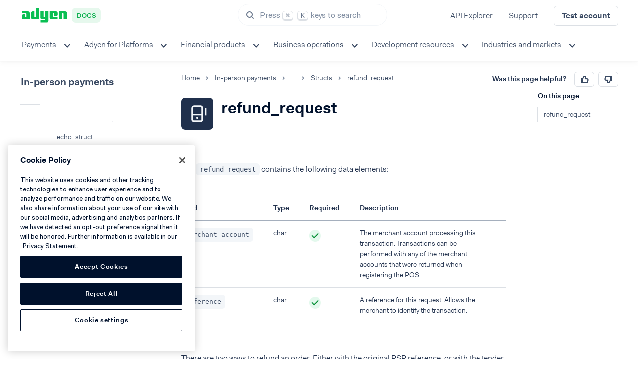

--- FILE ---
content_type: text/css
request_url: https://docs.adyen.com/assets/dbbf35f521a2dfe401ad8c442bacd286.css
body_size: 114169
content:


.u-screen-reader-only{border:0;clip:rect(0, 0, 0, 0);height:1px;overflow:hidden;padding:0 !important;position:absolute;white-space:nowrap;width:1px}.u-screen-reader-only-focusable{border:0;clip:rect(0, 0, 0, 0);height:1px;overflow:hidden;padding:0 !important;position:absolute;white-space:nowrap;width:1px}.u-screen-reader-only-focusable:active,.u-screen-reader-only-focusable:focus{clip:auto;height:auto;overflow:visible;position:static;white-space:normal;width:auto}.u-text-align-center{text-align:center !important}.u-text-align-left{text-align:left !important}.u-text-align-right{text-align:right !important}.u-text-align-justify{text-align:justify !important}.u-vertical-align-baseline{vertical-align:baseline !important}.u-vertical-align-top{vertical-align:top !important}.u-vertical-align-middle{vertical-align:middle !important}.u-vertical-align-bottom{vertical-align:bottom !important}.u-vertical-align-text-top{vertical-align:text-top !important}.u-vertical-align-text-bottom{vertical-align:text-bottom !important}.u-float-left{float:left !important}.u-float-right{float:right !important}.u-clearfix::after{clear:both;content:"";display:table}.u-border-none{border:none !important}.u-border-bottom-none{border-bottom:none !important}.u-border-left-none{border-left:none !important}.u-border-right-none{border-right:none !important}.u-border-top-none{border-top:none !important}.u-border-x-none{border-left:none !important;border-right:none !important}.u-border-y-none{border-bottom:none !important;border-top:none !important}.u-border-radius-4{border-radius:4px !important}.u-border-radius-6{border-radius:6px !important}.u-border-radius-8{border-radius:8px !important}.u-border-radius-12{border-radius:12px !important}.u-color-white{color:#fff !important}.u-color-black{color:#00112c !important}.u-color-grey-10{color:#f3f6f9 !important}.u-color-grey-20{color:#dce0e5 !important}.u-color-grey-30{color:#a5afbd !important}.u-color-grey-40{color:#8390a3 !important}.u-color-grey-50{color:#69778c !important}.u-color-grey-60{color:#394962 !important}.u-color-grey-70{color:#20304c !important}.u-color-info-10{color:#e5efff !important}.u-color-info-20{color:#cce0ff !important}.u-color-info-30{color:#599bff !important}.u-color-info-40{color:#06f !important}.u-color-info-50{color:#0048b3 !important}.u-color-info-60{color:#00337f !important}.u-color-info-70{color:#002459 !important}.u-color-warning-10{color:#fff4e5 !important}.u-color-warning-20{color:#ffeacc !important}.u-color-warning-30{color:#ffba59 !important}.u-color-warning-40{color:#ff9500 !important}.u-color-warning-50{color:#b36900 !important}.u-color-warning-60{color:#7f4a00 !important}.u-color-warning-70{color:#593400 !important}.u-color-success-10{color:#e6f8ed !important}.u-color-success-20{color:#cef2dd !important}.u-color-success-30{color:#60d58f !important}.u-color-success-40{color:#0abf53 !important}.u-color-success-50{color:#07863a !important}.u-color-success-60{color:#055f29 !important}.u-color-success-70{color:#03431d !important}.u-color-error-10{color:#fce5e5 !important}.u-color-error-20{color:#facccc !important}.u-color-error-30{color:#ee5959 !important}.u-color-error-40{color:#e50000 !important}.u-color-error-50{color:#a10000 !important}.u-color-error-60{color:#720000 !important}.u-color-error-70{color:#500000 !important}.u-color-mint-10{color:#e6fdf7 !important}.u-color-mint-20{color:#cdfaef !important}.u-color-mint-30{color:#5cf0cc !important}.u-color-mint-40{color:#05e8b1 !important}.u-color-mint-50{color:#04a37c !important}.u-color-mint-60{color:#027458 !important}.u-color-mint-70{color:#02513e !important}.u-color-teal-10{color:#eef9f9 !important}.u-color-teal-20{color:#def4f4 !important}.u-color-teal-30{color:#94dadb !important}.u-color-teal-40{color:#5bc6c8 !important}.u-color-teal-50{color:#408b8c !important}.u-color-teal-60{color:#2d6364 !important}.u-color-teal-70{color:#204546 !important}.u-color-brand{color:#0abf53 !important}.u-color-default{color:#06f !important}.u-color-disabled{color:#8390a3 !important}.u-color-quiet{color:#a5afbd !important}.u-color-inherit{color:inherit !important}.u-background-color-white{background-color:#fff !important}.u-background-color-black{background-color:#00112c !important}.u-background-color-grey-10{background-color:#f3f6f9 !important}.u-background-color-grey-20{background-color:#dce0e5 !important}.u-background-color-grey-30{background-color:#a5afbd !important}.u-background-color-grey-40{background-color:#8390a3 !important}.u-background-color-grey-50{background-color:#69778c !important}.u-background-color-grey-60{background-color:#394962 !important}.u-background-color-grey-70{background-color:#20304c !important}.u-background-color-info-10{background-color:#e5efff !important}.u-background-color-info-20{background-color:#cce0ff !important}.u-background-color-info-30{background-color:#599bff !important}.u-background-color-info-40{background-color:#06f !important}.u-background-color-info-50{background-color:#0048b3 !important}.u-background-color-info-60{background-color:#00337f !important}.u-background-color-info-70{background-color:#002459 !important}.u-background-color-warning-10{background-color:#fff4e5 !important}.u-background-color-warning-20{background-color:#ffeacc !important}.u-background-color-warning-30{background-color:#ffba59 !important}.u-background-color-warning-40{background-color:#ff9500 !important}.u-background-color-warning-50{background-color:#b36900 !important}.u-background-color-warning-60{background-color:#7f4a00 !important}.u-background-color-warning-70{background-color:#593400 !important}.u-background-color-success-10{background-color:#e6f8ed !important}.u-background-color-success-20{background-color:#cef2dd !important}.u-background-color-success-30{background-color:#60d58f !important}.u-background-color-success-40{background-color:#0abf53 !important}.u-background-color-success-50{background-color:#07863a !important}.u-background-color-success-60{background-color:#055f29 !important}.u-background-color-success-70{background-color:#03431d !important}.u-background-color-error-10{background-color:#fce5e5 !important}.u-background-color-error-20{background-color:#facccc !important}.u-background-color-error-30{background-color:#ee5959 !important}.u-background-color-error-40{background-color:#e50000 !important}.u-background-color-error-50{background-color:#a10000 !important}.u-background-color-error-60{background-color:#720000 !important}.u-background-color-error-70{background-color:#500000 !important}.u-background-color-mint-10{background-color:#e6fdf7 !important}.u-background-color-mint-20{background-color:#cdfaef !important}.u-background-color-mint-30{background-color:#5cf0cc !important}.u-background-color-mint-40{background-color:#05e8b1 !important}.u-background-color-mint-50{background-color:#04a37c !important}.u-background-color-mint-60{background-color:#027458 !important}.u-background-color-mint-70{background-color:#02513e !important}.u-background-color-teal-10{background-color:#eef9f9 !important}.u-background-color-teal-20{background-color:#def4f4 !important}.u-background-color-teal-30{background-color:#94dadb !important}.u-background-color-teal-40{background-color:#5bc6c8 !important}.u-background-color-teal-50{background-color:#408b8c !important}.u-background-color-teal-60{background-color:#2d6364 !important}.u-background-color-teal-70{background-color:#204546 !important}.u-background-color-brand{background-color:#0abf53 !important}.u-background-color-default{background-color:#06f !important}.u-background-color-disabled{background-color:#8390a3 !important}.u-background-color-quiet{background-color:#a5afbd !important}.u-background-color-inherit{background-color:inherit !important}.u-height-full{height:100% !important}.u-overflow-auto{overflow:auto !important}.u-overflow-hidden{overflow:hidden !important}.u-overflow-scroll{overflow:scroll !important}.u-overflow-visible{overflow:visible !important}.u-overflow-x-auto{overflow-x:auto !important}.u-overflow-x-hidden{overflow-x:hidden !important}.u-overflow-x-scroll{overflow-x:scroll !important}.u-overflow-x-visible{overflow-x:visible !important}.u-overflow-y-auto{overflow-y:auto !important}.u-overflow-y-hidden{overflow-y:hidden !important}.u-overflow-y-scroll{overflow-y:scroll !important}.u-overflow-y-visible{overflow-y:visible !important}.u-position-static{position:static !important}.u-position-relative{position:relative !important}.u-position-absolute{position:absolute !important}.u-position-sticky{position:sticky !important}.u-position-fixed{position:fixed !important}.u-bottom-0{bottom:0 !important}.u-left-0{left:0 !important}.u-right-0{right:0 !important}.u-top-0{top:0 !important}.u-padding-2{padding:2px !important}.u-padding-bottom-2{padding-bottom:2px !important}.u-padding-left-2{padding-left:2px !important}.u-padding-right-2{padding-right:2px !important}.u-padding-top-2{padding-top:2px !important}.u-padding-x-2{padding-left:2px !important;padding-right:2px !important}.u-padding-y-2{padding-bottom:2px !important;padding-top:2px !important}.u-padding-4{padding:4px !important}.u-padding-bottom-4{padding-bottom:4px !important}.u-padding-left-4{padding-left:4px !important}.u-padding-right-4{padding-right:4px !important}.u-padding-top-4{padding-top:4px !important}.u-padding-x-4{padding-left:4px !important;padding-right:4px !important}.u-padding-y-4{padding-bottom:4px !important;padding-top:4px !important}.u-padding-8{padding:8px !important}.u-padding-bottom-8{padding-bottom:8px !important}.u-padding-left-8{padding-left:8px !important}.u-padding-right-8{padding-right:8px !important}.u-padding-top-8{padding-top:8px !important}.u-padding-x-8{padding-left:8px !important;padding-right:8px !important}.u-padding-y-8{padding-bottom:8px !important;padding-top:8px !important}.u-padding-12{padding:12px !important}.u-padding-bottom-12{padding-bottom:12px !important}.u-padding-left-12{padding-left:12px !important}.u-padding-right-12{padding-right:12px !important}.u-padding-top-12{padding-top:12px !important}.u-padding-x-12{padding-left:12px !important;padding-right:12px !important}.u-padding-y-12{padding-bottom:12px !important;padding-top:12px !important}.u-padding-16{padding:16px !important}.u-padding-bottom-16{padding-bottom:16px !important}.u-padding-left-16{padding-left:16px !important}.u-padding-right-16{padding-right:16px !important}.u-padding-top-16{padding-top:16px !important}.u-padding-x-16{padding-left:16px !important;padding-right:16px !important}.u-padding-y-16{padding-bottom:16px !important;padding-top:16px !important}.u-padding-24{padding:24px !important}.u-padding-bottom-24{padding-bottom:24px !important}.u-padding-left-24{padding-left:24px !important}.u-padding-right-24{padding-right:24px !important}.u-padding-top-24{padding-top:24px !important}.u-padding-x-24{padding-left:24px !important;padding-right:24px !important}.u-padding-y-24{padding-bottom:24px !important;padding-top:24px !important}.u-padding-32{padding:32px !important}.u-padding-bottom-32{padding-bottom:32px !important}.u-padding-left-32{padding-left:32px !important}.u-padding-right-32{padding-right:32px !important}.u-padding-top-32{padding-top:32px !important}.u-padding-x-32{padding-left:32px !important;padding-right:32px !important}.u-padding-y-32{padding-bottom:32px !important;padding-top:32px !important}.u-padding-40{padding:40px !important}.u-padding-bottom-40{padding-bottom:40px !important}.u-padding-left-40{padding-left:40px !important}.u-padding-right-40{padding-right:40px !important}.u-padding-top-40{padding-top:40px !important}.u-padding-x-40{padding-left:40px !important;padding-right:40px !important}.u-padding-y-40{padding-bottom:40px !important;padding-top:40px !important}.u-padding-48{padding:48px !important}.u-padding-bottom-48{padding-bottom:48px !important}.u-padding-left-48{padding-left:48px !important}.u-padding-right-48{padding-right:48px !important}.u-padding-top-48{padding-top:48px !important}.u-padding-x-48{padding-left:48px !important;padding-right:48px !important}.u-padding-y-48{padding-bottom:48px !important;padding-top:48px !important}.u-padding-56{padding:56px !important}.u-padding-bottom-56{padding-bottom:56px !important}.u-padding-left-56{padding-left:56px !important}.u-padding-right-56{padding-right:56px !important}.u-padding-top-56{padding-top:56px !important}.u-padding-x-56{padding-left:56px !important;padding-right:56px !important}.u-padding-y-56{padding-bottom:56px !important;padding-top:56px !important}.u-padding-64{padding:64px !important}.u-padding-bottom-64{padding-bottom:64px !important}.u-padding-left-64{padding-left:64px !important}.u-padding-right-64{padding-right:64px !important}.u-padding-top-64{padding-top:64px !important}.u-padding-x-64{padding-left:64px !important;padding-right:64px !important}.u-padding-y-64{padding-bottom:64px !important;padding-top:64px !important}.u-padding-72{padding:72px !important}.u-padding-bottom-72{padding-bottom:72px !important}.u-padding-left-72{padding-left:72px !important}.u-padding-right-72{padding-right:72px !important}.u-padding-top-72{padding-top:72px !important}.u-padding-x-72{padding-left:72px !important;padding-right:72px !important}.u-padding-y-72{padding-bottom:72px !important;padding-top:72px !important}.u-padding-80{padding:80px !important}.u-padding-bottom-80{padding-bottom:80px !important}.u-padding-left-80{padding-left:80px !important}.u-padding-right-80{padding-right:80px !important}.u-padding-top-80{padding-top:80px !important}.u-padding-x-80{padding-left:80px !important;padding-right:80px !important}.u-padding-y-80{padding-bottom:80px !important;padding-top:80px !important}.u-padding-88{padding:88px !important}.u-padding-bottom-88{padding-bottom:88px !important}.u-padding-left-88{padding-left:88px !important}.u-padding-right-88{padding-right:88px !important}.u-padding-top-88{padding-top:88px !important}.u-padding-x-88{padding-left:88px !important;padding-right:88px !important}.u-padding-y-88{padding-bottom:88px !important;padding-top:88px !important}.u-padding-96{padding:96px !important}.u-padding-bottom-96{padding-bottom:96px !important}.u-padding-left-96{padding-left:96px !important}.u-padding-right-96{padding-right:96px !important}.u-padding-top-96{padding-top:96px !important}.u-padding-x-96{padding-left:96px !important;padding-right:96px !important}.u-padding-y-96{padding-bottom:96px !important;padding-top:96px !important}.u-padding-0{padding:0 !important}.u-padding-bottom-0{padding-bottom:0 !important}.u-padding-left-0{padding-left:0 !important}.u-padding-right-0{padding-right:0 !important}.u-padding-top-0{padding-top:0 !important}.u-padding-x-0{padding-left:0 !important;padding-right:0 !important}.u-padding-y-0{padding-bottom:0 !important;padding-top:0 !important}.u-padding-auto{padding:auto !important}.u-padding-bottom-auto{padding-bottom:auto !important}.u-padding-left-auto{padding-left:auto !important}.u-padding-right-auto{padding-right:auto !important}.u-padding-top-auto{padding-top:auto !important}.u-padding-x-auto{padding-left:auto !important;padding-right:auto !important}.u-padding-y-auto{padding-bottom:auto !important;padding-top:auto !important}.u-margin-2{margin:2px !important}.u-margin-bottom-2{margin-bottom:2px !important}.u-margin-left-2{margin-left:2px !important}.u-margin-right-2{margin-right:2px !important}.u-margin-top-2{margin-top:2px !important}.u-margin-x-2{margin-left:2px !important;margin-right:2px !important}.u-margin-y-2{margin-bottom:2px !important;margin-top:2px !important}.u-margin-4{margin:4px !important}.u-margin-bottom-4{margin-bottom:4px !important}.u-margin-left-4{margin-left:4px !important}.u-margin-right-4{margin-right:4px !important}.u-margin-top-4{margin-top:4px !important}.u-margin-x-4{margin-left:4px !important;margin-right:4px !important}.u-margin-y-4{margin-bottom:4px !important;margin-top:4px !important}.u-margin-8{margin:8px !important}.u-margin-bottom-8{margin-bottom:8px !important}.u-margin-left-8{margin-left:8px !important}.u-margin-right-8{margin-right:8px !important}.u-margin-top-8{margin-top:8px !important}.u-margin-x-8{margin-left:8px !important;margin-right:8px !important}.u-margin-y-8{margin-bottom:8px !important;margin-top:8px !important}.u-margin-12{margin:12px !important}.u-margin-bottom-12{margin-bottom:12px !important}.u-margin-left-12{margin-left:12px !important}.u-margin-right-12{margin-right:12px !important}.u-margin-top-12{margin-top:12px !important}.u-margin-x-12{margin-left:12px !important;margin-right:12px !important}.u-margin-y-12{margin-bottom:12px !important;margin-top:12px !important}.u-margin-16{margin:16px !important}.u-margin-bottom-16{margin-bottom:16px !important}.u-margin-left-16{margin-left:16px !important}.u-margin-right-16{margin-right:16px !important}.u-margin-top-16{margin-top:16px !important}.u-margin-x-16{margin-left:16px !important;margin-right:16px !important}.u-margin-y-16{margin-bottom:16px !important;margin-top:16px !important}.u-margin-24{margin:24px !important}.u-margin-bottom-24{margin-bottom:24px !important}.u-margin-left-24{margin-left:24px !important}.u-margin-right-24{margin-right:24px !important}.u-margin-top-24{margin-top:24px !important}.u-margin-x-24{margin-left:24px !important;margin-right:24px !important}.u-margin-y-24{margin-bottom:24px !important;margin-top:24px !important}.u-margin-32{margin:32px !important}.u-margin-bottom-32{margin-bottom:32px !important}.u-margin-left-32{margin-left:32px !important}.u-margin-right-32{margin-right:32px !important}.u-margin-top-32{margin-top:32px !important}.u-margin-x-32{margin-left:32px !important;margin-right:32px !important}.u-margin-y-32{margin-bottom:32px !important;margin-top:32px !important}.u-margin-40{margin:40px !important}.u-margin-bottom-40{margin-bottom:40px !important}.u-margin-left-40{margin-left:40px !important}.u-margin-right-40{margin-right:40px !important}.u-margin-top-40{margin-top:40px !important}.u-margin-x-40{margin-left:40px !important;margin-right:40px !important}.u-margin-y-40{margin-bottom:40px !important;margin-top:40px !important}.u-margin-48{margin:48px !important}.u-margin-bottom-48{margin-bottom:48px !important}.u-margin-left-48{margin-left:48px !important}.u-margin-right-48{margin-right:48px !important}.u-margin-top-48{margin-top:48px !important}.u-margin-x-48{margin-left:48px !important;margin-right:48px !important}.u-margin-y-48{margin-bottom:48px !important;margin-top:48px !important}.u-margin-56{margin:56px !important}.u-margin-bottom-56{margin-bottom:56px !important}.u-margin-left-56{margin-left:56px !important}.u-margin-right-56{margin-right:56px !important}.u-margin-top-56{margin-top:56px !important}.u-margin-x-56{margin-left:56px !important;margin-right:56px !important}.u-margin-y-56{margin-bottom:56px !important;margin-top:56px !important}.u-margin-64{margin:64px !important}.u-margin-bottom-64{margin-bottom:64px !important}.u-margin-left-64{margin-left:64px !important}.u-margin-right-64{margin-right:64px !important}.u-margin-top-64{margin-top:64px !important}.u-margin-x-64{margin-left:64px !important;margin-right:64px !important}.u-margin-y-64{margin-bottom:64px !important;margin-top:64px !important}.u-margin-72{margin:72px !important}.u-margin-bottom-72{margin-bottom:72px !important}.u-margin-left-72{margin-left:72px !important}.u-margin-right-72{margin-right:72px !important}.u-margin-top-72{margin-top:72px !important}.u-margin-x-72{margin-left:72px !important;margin-right:72px !important}.u-margin-y-72{margin-bottom:72px !important;margin-top:72px !important}.u-margin-80{margin:80px !important}.u-margin-bottom-80{margin-bottom:80px !important}.u-margin-left-80{margin-left:80px !important}.u-margin-right-80{margin-right:80px !important}.u-margin-top-80{margin-top:80px !important}.u-margin-x-80{margin-left:80px !important;margin-right:80px !important}.u-margin-y-80{margin-bottom:80px !important;margin-top:80px !important}.u-margin-88{margin:88px !important}.u-margin-bottom-88{margin-bottom:88px !important}.u-margin-left-88{margin-left:88px !important}.u-margin-right-88{margin-right:88px !important}.u-margin-top-88{margin-top:88px !important}.u-margin-x-88{margin-left:88px !important;margin-right:88px !important}.u-margin-y-88{margin-bottom:88px !important;margin-top:88px !important}.u-margin-96{margin:96px !important}.u-margin-bottom-96{margin-bottom:96px !important}.u-margin-left-96{margin-left:96px !important}.u-margin-right-96{margin-right:96px !important}.u-margin-top-96{margin-top:96px !important}.u-margin-x-96{margin-left:96px !important;margin-right:96px !important}.u-margin-y-96{margin-bottom:96px !important;margin-top:96px !important}.u-margin-0{margin:0 !important}.u-margin-bottom-0{margin-bottom:0 !important}.u-margin-left-0{margin-left:0 !important}.u-margin-right-0{margin-right:0 !important}.u-margin-top-0{margin-top:0 !important}.u-margin-x-0{margin-left:0 !important;margin-right:0 !important}.u-margin-y-0{margin-bottom:0 !important;margin-top:0 !important}.u-margin-auto{margin:auto !important}.u-margin-bottom-auto{margin-bottom:auto !important}.u-margin-left-auto{margin-left:auto !important}.u-margin-right-auto{margin-right:auto !important}.u-margin-top-auto{margin-top:auto !important}.u-margin-x-auto{margin-left:auto !important;margin-right:auto !important}.u-margin-y-auto{margin-bottom:auto !important;margin-top:auto !important}.u-box-sizing-border-box{box-sizing:border-box !important}.u-no-default-focus:focus{outline:none}.u-pointer-events-none{pointer-events:none !important}.u-pointer-events-auto{pointer-events:auto !important}.u-font-size-small{font-size:13px !important}.u-font-size-medium{font-size:15px !important}.u-font-size-large{font-size:21px !important}.u-font-size-xlarge{font-size:30px !important}.u-font-size-xxlarge{font-size:45px !important}.u-font-size-inherit{font-size:inherit !important}.u-font-weight-thin{font-weight:100 !important}.u-font-weight-regular{font-weight:400 !important}.u-font-weight-medium{font-weight:500 !important}.u-font-weight-semi-bold{font-weight:600 !important}.u-white-space-normal{white-space:normal !important}.u-white-space-nowrap{white-space:nowrap !important}.u-white-space-pre-wrap{white-space:pre-wrap !important}.u-truncate{overflow:hidden !important;text-overflow:ellipsis !important}.u-word-break-break-word{word-break:break-word !important}.u-visibility-visible{visibility:visible !important}.u-visibility-hidden{visibility:hidden !important}.u-display-none{display:none !important}.u-display-initial{display:initial !important}.u-display-inline{display:inline !important}.u-display-inline-block{display:inline-block !important}.u-display-block{display:block !important}.u-display-table{display:table !important}.u-display-table-row{display:table-row !important}.u-display-table-cell{display:table-cell !important}.u-display-flex{display:flex !important}.u-display-inline-flex{display:inline-flex !important}.u-flex-direction-row{flex-direction:row !important}.u-flex-direction-row-reverse{flex-direction:row-reverse !important}.u-flex-direction-column{flex-direction:column !important}.u-flex-direction-column-reverse{flex-direction:column-reverse !important}.u-flex-wrap-wrap{flex-wrap:wrap !important}.u-flex-wrap-nowrap{flex-wrap:nowrap !important}.u-align-items-start{align-items:start !important}.u-align-items-flex-start{align-items:flex-start !important}.u-align-items-flex-end{align-items:flex-end !important}.u-align-items-center{align-items:center !important}.u-align-items-stretch{align-items:stretch !important}.u-align-items-baseline{align-items:baseline !important}.u-align-items-end{align-items:end !important}.u-justify-content-center{justify-content:center !important}.u-justify-content-flex-start{justify-content:flex-start !important}.u-justify-content-flex-end{justify-content:flex-end !important}.u-justify-content-start{justify-content:start !important}.u-justify-content-end{justify-content:end !important}.u-justify-content-left{justify-content:left !important}.u-justify-content-right{justify-content:right !important}.u-justify-content-space-between{justify-content:space-between !important}.u-justify-content-space-around{justify-content:space-around !important}.u-justify-content-space-evenly{justify-content:space-evenly !important}.u-justify-content-stretch{justify-content:stretch !important}.u-flex-1{flex:1 !important}.u-gap-2{gap:2px !important}.u-gap-4{gap:4px !important}.u-gap-8{gap:8px !important}.u-gap-12{gap:12px !important}.u-gap-16{gap:16px !important}.u-gap-24{gap:24px !important}.u-gap-32{gap:32px !important}.u-gap-40{gap:40px !important}.u-gap-48{gap:48px !important}.u-gap-56{gap:56px !important}.u-gap-64{gap:64px !important}.u-gap-72{gap:72px !important}.u-gap-80{gap:80px !important}.u-gap-88{gap:88px !important}.u-gap-96{gap:96px !important}.u-gap-0{gap:0 !important}.u-row-gap-2{row-gap:2px !important}.u-row-gap-4{row-gap:4px !important}.u-row-gap-8{row-gap:8px !important}.u-row-gap-12{row-gap:12px !important}.u-row-gap-16{row-gap:16px !important}.u-row-gap-24{row-gap:24px !important}.u-row-gap-32{row-gap:32px !important}.u-row-gap-40{row-gap:40px !important}.u-row-gap-48{row-gap:48px !important}.u-row-gap-56{row-gap:56px !important}.u-row-gap-64{row-gap:64px !important}.u-row-gap-72{row-gap:72px !important}.u-row-gap-80{row-gap:80px !important}.u-row-gap-88{row-gap:88px !important}.u-row-gap-96{row-gap:96px !important}.u-row-gap-0{row-gap:0 !important}.u-column-gap-2{-moz-column-gap:2px !important;column-gap:2px !important}.u-column-gap-4{-moz-column-gap:4px !important;column-gap:4px !important}.u-column-gap-8{-moz-column-gap:8px !important;column-gap:8px !important}.u-column-gap-12{-moz-column-gap:12px !important;column-gap:12px !important}.u-column-gap-16{-moz-column-gap:16px !important;column-gap:16px !important}.u-column-gap-24{-moz-column-gap:24px !important;column-gap:24px !important}.u-column-gap-32{-moz-column-gap:32px !important;column-gap:32px !important}.u-column-gap-40{-moz-column-gap:40px !important;column-gap:40px !important}.u-column-gap-48{-moz-column-gap:48px !important;column-gap:48px !important}.u-column-gap-56{-moz-column-gap:56px !important;column-gap:56px !important}.u-column-gap-64{-moz-column-gap:64px !important;column-gap:64px !important}.u-column-gap-72{-moz-column-gap:72px !important;column-gap:72px !important}.u-column-gap-80{-moz-column-gap:80px !important;column-gap:80px !important}.u-column-gap-88{-moz-column-gap:88px !important;column-gap:88px !important}.u-column-gap-96{-moz-column-gap:96px !important;column-gap:96px !important}.u-column-gap-0{-moz-column-gap:0 !important;column-gap:0 !important}.u-width-full{width:100% !important}.adl-field{color:#00112c;font-family:fakt,-apple-system,blinkmacsystemfont,"Segoe UI",roboto,oxygen,ubuntu,cantarell,"Open Sans","Helvetica Neue",sans-serif;font-size:16px;-webkit-font-smoothing:antialiased;-moz-osx-font-smoothing:grayscale;font-weight:100;line-height:1.4;height:40px;line-height:40px;min-height:40px;padding-bottom:0;padding-top:0;-webkit-appearance:none;-moz-appearance:none;appearance:none;background-color:#fff;border:1px solid #dce0e5;border-radius:6px;display:inline-block;font-size:16px;font-weight:100;height:auto;line-height:1.4;margin:0;outline:0;padding:8px 16px;resize:vertical;vertical-align:baseline}.adl-field,.adl-field::before,.adl-field::after{box-sizing:border-box}::-webkit-input-placeholder{color:#69778c;font-style:normal;opacity:1}:-moz-placeholder{color:#69778c;font-style:normal;opacity:1}::-moz-placeholder{color:#69778c;font-style:normal;opacity:1}:-ms-input-placeholder{color:#69778c;font-style:normal;opacity:1}.adl-field:focus{border-color:#06f}.adl-field:focus,.adl-field--focus{border-color:#06f}.adl-field--label{margin:16px 0 0 0}.adl-field--error{border-color:#e50000;color:#e50000}.adl-field--success{border-color:#0abf53;color:inherit}.adl-field--warning{border-color:#ff9500;color:inherit}.adl-fieldset--disabled .adl-field,.adl-fieldset:disabled .adl-field,.adl-field--disabled,.adl-field:disabled{border:1px solid #a5afbd;color:#8390a3;cursor:not-allowed;background-color:#f3f6f9;border-color:#dce0e5}.adl-field input:disabled{border:1px solid #a5afbd;color:#8390a3;cursor:not-allowed}.adl-input-group{align-items:center;display:inline-flex;justify-content:center}.adl-input-group>*:not(:first-child){margin-left:-1px}.adl-input-group>*:not(:first-child),.adl-input-group>*:not(:first-child) .adl-selectbox__select,.adl-input-group>*:not(:first-child) .adl-field{border-bottom-left-radius:0;border-top-left-radius:0}.adl-input-group>*:not(:last-child),.adl-input-group>*:not(:last-child) .adl-selectbox__select,.adl-input-group>*:not(:last-child) .adl-field{border-bottom-right-radius:0;border-top-right-radius:0}.adl-input-group>*:focus{z-index:1}.adl-input-radio{color:#00112c;font-family:fakt,-apple-system,blinkmacsystemfont,"Segoe UI",roboto,oxygen,ubuntu,cantarell,"Open Sans","Helvetica Neue",sans-serif;font-size:16px;-webkit-font-smoothing:antialiased;-moz-osx-font-smoothing:grayscale;font-weight:100;line-height:1.4;display:inline-flex;vertical-align:baseline}.adl-input-radio,.adl-input-radio::before,.adl-input-radio::after{box-sizing:border-box}.adl-input-radio__input{-webkit-appearance:none;-moz-appearance:none;appearance:none;background-color:#fff;border:1px solid #dce0e5;border-radius:12px;cursor:pointer;display:inline-block;flex-basis:16px;height:16px;margin:0;min-width:16px;outline:none;position:relative;top:3px;width:16px}.adl-input-radio__input::after{bottom:-4px;content:"";display:block;left:-4px;position:absolute;right:-4px;top:-4px}.adl-input-radio__input::before{background:#fff;border-radius:12px;content:"";display:block;height:6px;left:4px;opacity:0;position:absolute;top:4px;transform:scale(0);transition:transform 300ms cubic-bezier(0.175, 0.885, 0.32, 1.275);width:6px}.adl-input-radio__input:checked{background:#06f;border-color:#06f}.adl-input-radio__input:checked::before{opacity:1;transform:scale(1)}.adl-input-radio__input:checked:disabled::before{background-color:#69778c}.adl-input-radio__input:checked:disabled:hover{border-color:rgba(0,0,0,0)}.adl-input-radio__input:checked:hover{border-color:#0048b3}.adl-input-radio__input:hover{border-color:#69778c}.adl-input-radio__input:focus{box-shadow:0 0 0 1px #fff,0 0 0 3px rgba(0,102,255,.4);transition:.1s cubic-bezier(0.785, 0.135, 0.15, 0.86);transition-property:box-shadow;border-color:#06f}.adl-input-radio__input:disabled{background-color:#dce0e5;border-color:rgba(0,0,0,0);cursor:not-allowed}.adl-input-radio__label{cursor:pointer;line-height:24px;margin-right:16px;padding-left:8px;vertical-align:baseline}.adl-input-radio__label--disabled{color:#8390a3;cursor:not-allowed}.adl-heading-old{color:#00112c;font-family:fakt,-apple-system,blinkmacsystemfont,"Segoe UI",roboto,oxygen,ubuntu,cantarell,"Open Sans","Helvetica Neue",sans-serif;font-size:16px;-webkit-font-smoothing:antialiased;-moz-osx-font-smoothing:grayscale;font-weight:100;line-height:1.4;display:block;margin:24px 0 16px;padding:0}.adl-heading-old,.adl-heading-old::before,.adl-heading-old::after{box-sizing:border-box}.adl-heading-old--page{font-size:24px;font-weight:600}.adl-heading-old--section{font-size:20px;font-weight:600}.adl-heading-old--subsection{font-size:16px;font-weight:600}.adl-heading-old--card{font-size:16px;font-weight:600}.feedback-component{line-height:1;display:flex;flex-grow:1;align-content:center}.feedback-component.feedback-component__header{justify-content:flex-end;margin-top:0}@media only screen and (max-width: 640px){.feedback-component.feedback-component__header{justify-content:flex-start;margin-bottom:12px}}.feedback-component.feedback-component__header .feedback-component__body{display:inline-flex}.feedback-component.feedback-component__header .feedback-component__label{font-size:14px;font-weight:600;margin-right:8px;line-height:37px}.feedback-component.feedback-component__header .feedback-component__button{height:30px;padding:0 16px;margin-left:8px}.feedback-component.feedback-component__header .feedback-component__button.feedback-component__button--disabled{cursor:not-allowed}.feedback-component.feedback-component__header .feedback-component__button.feedback-component__button--disabled:focus:focus:not(:active):after{box-shadow:none}.feedback-component.feedback-component__footer{justify-content:center;padding:24px;background-color:#f3f6f9;border-radius:8px;margin:24px auto;max-width:960px}.feedback-component.feedback-component__footer .feedback-component__body{text-align:center}.feedback-component.feedback-component__footer .feedback-component__label{display:inline-block;font-size:20px;font-weight:600;margin-right:24px}.feedback-component.feedback-component__footer .feedback-component__button-group{margin-top:6px}.feedback-component.feedback-component__footer .feedback-component__button-group .feedback-component__button{padding:0 16px;margin-left:8px}.feedback-component__modal.feedback-component__modal--center{text-align:center}.feedback-component__modal.feedback-component__modal--center .feedback-component__modal--sub-header{font-weight:500;margin-bottom:0}.feedback-component__modal .feedback-component__modal--small{width:350px !important}.feedback-component__modal .feedback-component__modal--small .adl-modal__header{padding-right:48px;padding-bottom:0}.feedback-component__modal .feedback-component__modal--small .feedback-component__modal--sub-header{text-align:center}.feedback-component__modal .feedback-component__modal--small .feedback-component__modal--label{display:block;color:#20304c;padding:8px 0;font-size:13px}.feedback-component__modal .feedback-component__modal--small .feedback-component__modal--input-radio{display:block;padding:4px 0}.feedback-component__modal .feedback-component__modal--small .feedback-component__modal--textarea{width:100%;height:128px;font-size:13px;margin:8px 0 0 0}.feedback-component__modal .feedback-component__modal--small .feedback-component__modal--icon{padding:24px 0 4px 0 !important}.feedback-component__modal .feedback-component__modal--small .feedback-component__modal--notice{text-align:center;font-size:11px}.feedback-component__modal .feedback-component__modal--small .feedback-component__modal--submit-button{margin-top:24px;text-align:center;align-items:center}
.wrapper .adl-icon-chevron-down[data-v-061c4da0],.wrapper .adl-icon-chevron-up[data-v-061c4da0]{flex-shrink:0;color:#69778c;position:absolute;right:16px}.wrapper .adl-icon-chevron-up[data-v-061c4da0]{opacity:0}.wrapper .adl-icon-chevron-up[data-v-061c4da0]:before{top:2px}.wrapper--open .adl-icon-chevron-up[data-v-061c4da0]{opacity:1;z-index:500}.wrapper--open .adl-icon-chevron-down[data-v-061c4da0]{opacity:0}.wrapper--upwards .drawer[data-v-061c4da0]{bottom:0;top:auto;flex-direction:column-reverse}.wrapper--upwards .adl-icon-chevron-up[data-v-061c4da0]{opacity:1}.wrapper--upwards .adl-icon-chevron-down[data-v-061c4da0]{opacity:0}.wrapper--upwards.wrapper--open .adl-icon-chevron-down[data-v-061c4da0]{opacity:1;z-index:500}.wrapper--upwards.wrapper--open .adl-icon-chevron-up[data-v-061c4da0]{opacity:0}.icon[data-v-061c4da0]{margin-right:16px;flex-shrink:0;width:24px;transition:.2s}.icon .illustration[data-v-061c4da0]{width:24px;margin-left:-1px}.app-sidebar--dark .icon .illustration[data-v-061c4da0]{filter:invert(1)}.selected[data-v-061c4da0]{border-radius:4px;padding:6px 16px;align-items:center;transition:.2s background-color}.selected .current-value[data-v-061c4da0]{flex:1;min-width:0;overflow:hidden}.selected[data-v-061c4da0]:focus{outline:none}.selected.selected--switchable[data-v-061c4da0]{position:relative;cursor:pointer}.selected.selected--switchable[data-v-061c4da0]:focus{outline:none}.selected.selected--switchable[data-v-061c4da0]:focus:before{display:block}.selected.selected--switchable[data-v-061c4da0]:before{display:none;position:absolute;left:0;top:0;right:0;bottom:0;content:"";border-radius:6px;border:1.5px solid #80b2ff;box-shadow:0 0 4px #dceaff;pointer-events:none}.app-sidebar--dark .selected.selected--switchable[data-v-061c4da0]:hover,.app-sidebar--dark .selected.selected--switchable[data-v-061c4da0]:active{background-color:#273651}.app-sidebar--light .selected.selected--switchable[data-v-061c4da0]:hover,.app-sidebar--light .selected.selected--switchable[data-v-061c4da0]:active{background-color:#eceff3}.drawer[data-v-061c4da0]{background-color:#fff;box-shadow:0 8px 16px rgba(0,17,44,.1);z-index:300;border-radius:4px;margin:0 auto;top:0;bottom:auto;flex-direction:column}
.language-switcher[data-v-fa6ab442]{position:fixed;bottom:0;border-top:1px solid #dce0e5;height:72px;background-color:#fff;width:100%;max-width:268px;padding:16px 0;z-index:1000;text-align:center;box-shadow:0px -24px 32px #fff}.language-switcher div[data-v-fa6ab442]{text-align:left}.language-item[data-v-fa6ab442]{text-align:left;justify-content:flex-start !important}.language-item[data-v-fa6ab442],.language-placeholder[data-v-fa6ab442]{color:#394962;padding:4px 16px;line-height:32px;font-weight:400;font-size:14px;text-decoration:none;white-space:nowrap}.language-item--current[data-v-fa6ab442],.language-placeholder--current[data-v-fa6ab442]{font-weight:600}.language-item .beta[data-v-fa6ab442],.language-placeholder .beta[data-v-fa6ab442]{font-size:13px;color:#8390a3;margin-left:4px;float:right}.language-placeholder[data-v-fa6ab442]{cursor:default}.language-item[data-v-fa6ab442]:hover,.language-item[data-v-fa6ab442]:focus{background:#f3f6f9}.language-item[data-v-fa6ab442]:focus,.language-item[data-v-fa6ab442]:focus::after{box-shadow:none !important;border-radius:0 !important}
.u-screen-reader-only[data-v-27dff450]{border:0;clip:rect(0, 0, 0, 0);height:1px;overflow:hidden;padding:0 !important;position:absolute;white-space:nowrap;width:1px}.u-screen-reader-only-focusable[data-v-27dff450]{border:0;clip:rect(0, 0, 0, 0);height:1px;overflow:hidden;padding:0 !important;position:absolute;white-space:nowrap;width:1px}.u-screen-reader-only-focusable[data-v-27dff450]:active,.u-screen-reader-only-focusable[data-v-27dff450]:focus{clip:auto;height:auto;overflow:visible;position:static;white-space:normal;width:auto}.u-text-align-center[data-v-27dff450]{text-align:center !important}.u-text-align-left[data-v-27dff450]{text-align:left !important}.u-text-align-right[data-v-27dff450]{text-align:right !important}.u-text-align-justify[data-v-27dff450]{text-align:justify !important}.u-vertical-align-baseline[data-v-27dff450]{vertical-align:baseline !important}.u-vertical-align-top[data-v-27dff450]{vertical-align:top !important}.u-vertical-align-middle[data-v-27dff450]{vertical-align:middle !important}.u-vertical-align-bottom[data-v-27dff450]{vertical-align:bottom !important}.u-vertical-align-text-top[data-v-27dff450]{vertical-align:text-top !important}.u-vertical-align-text-bottom[data-v-27dff450]{vertical-align:text-bottom !important}.u-float-left[data-v-27dff450]{float:left !important}.u-float-right[data-v-27dff450]{float:right !important}.u-clearfix[data-v-27dff450]::after{clear:both;content:"";display:table}.u-border-none[data-v-27dff450]{border:none !important}.u-border-bottom-none[data-v-27dff450]{border-bottom:none !important}.u-border-left-none[data-v-27dff450]{border-left:none !important}.u-border-right-none[data-v-27dff450]{border-right:none !important}.u-border-top-none[data-v-27dff450]{border-top:none !important}.u-border-x-none[data-v-27dff450]{border-left:none !important;border-right:none !important}.u-border-y-none[data-v-27dff450]{border-bottom:none !important;border-top:none !important}.u-border-radius-4[data-v-27dff450]{border-radius:4px !important}.u-border-radius-6[data-v-27dff450]{border-radius:6px !important}.u-border-radius-8[data-v-27dff450]{border-radius:8px !important}.u-border-radius-12[data-v-27dff450]{border-radius:12px !important}.u-color-white[data-v-27dff450]{color:#fff !important}.u-color-black[data-v-27dff450]{color:#00112c !important}.u-color-grey-10[data-v-27dff450]{color:#f3f6f9 !important}.u-color-grey-20[data-v-27dff450]{color:#dce0e5 !important}.u-color-grey-30[data-v-27dff450]{color:#a5afbd !important}.u-color-grey-40[data-v-27dff450]{color:#8390a3 !important}.u-color-grey-50[data-v-27dff450]{color:#69778c !important}.u-color-grey-60[data-v-27dff450]{color:#394962 !important}.u-color-grey-70[data-v-27dff450]{color:#20304c !important}.u-color-info-10[data-v-27dff450]{color:#e5efff !important}.u-color-info-20[data-v-27dff450]{color:#cce0ff !important}.u-color-info-30[data-v-27dff450]{color:#599bff !important}.u-color-info-40[data-v-27dff450]{color:#06f !important}.u-color-info-50[data-v-27dff450]{color:#0048b3 !important}.u-color-info-60[data-v-27dff450]{color:#00337f !important}.u-color-info-70[data-v-27dff450]{color:#002459 !important}.u-color-warning-10[data-v-27dff450]{color:#fff4e5 !important}.u-color-warning-20[data-v-27dff450]{color:#ffeacc !important}.u-color-warning-30[data-v-27dff450]{color:#ffba59 !important}.u-color-warning-40[data-v-27dff450]{color:#ff9500 !important}.u-color-warning-50[data-v-27dff450]{color:#b36900 !important}.u-color-warning-60[data-v-27dff450]{color:#7f4a00 !important}.u-color-warning-70[data-v-27dff450]{color:#593400 !important}.u-color-success-10[data-v-27dff450]{color:#e6f8ed !important}.u-color-success-20[data-v-27dff450]{color:#cef2dd !important}.u-color-success-30[data-v-27dff450]{color:#60d58f !important}.u-color-success-40[data-v-27dff450]{color:#0abf53 !important}.u-color-success-50[data-v-27dff450]{color:#07863a !important}.u-color-success-60[data-v-27dff450]{color:#055f29 !important}.u-color-success-70[data-v-27dff450]{color:#03431d !important}.u-color-error-10[data-v-27dff450]{color:#fce5e5 !important}.u-color-error-20[data-v-27dff450]{color:#facccc !important}.u-color-error-30[data-v-27dff450]{color:#ee5959 !important}.u-color-error-40[data-v-27dff450]{color:#e50000 !important}.u-color-error-50[data-v-27dff450]{color:#a10000 !important}.u-color-error-60[data-v-27dff450]{color:#720000 !important}.u-color-error-70[data-v-27dff450]{color:#500000 !important}.u-color-mint-10[data-v-27dff450]{color:#e6fdf7 !important}.u-color-mint-20[data-v-27dff450]{color:#cdfaef !important}.u-color-mint-30[data-v-27dff450]{color:#5cf0cc !important}.u-color-mint-40[data-v-27dff450]{color:#05e8b1 !important}.u-color-mint-50[data-v-27dff450]{color:#04a37c !important}.u-color-mint-60[data-v-27dff450]{color:#027458 !important}.u-color-mint-70[data-v-27dff450]{color:#02513e !important}.u-color-teal-10[data-v-27dff450]{color:#eef9f9 !important}.u-color-teal-20[data-v-27dff450]{color:#def4f4 !important}.u-color-teal-30[data-v-27dff450]{color:#94dadb !important}.u-color-teal-40[data-v-27dff450]{color:#5bc6c8 !important}.u-color-teal-50[data-v-27dff450]{color:#408b8c !important}.u-color-teal-60[data-v-27dff450]{color:#2d6364 !important}.u-color-teal-70[data-v-27dff450]{color:#204546 !important}.u-color-brand[data-v-27dff450]{color:#0abf53 !important}.u-color-default[data-v-27dff450]{color:#06f !important}.u-color-disabled[data-v-27dff450]{color:#8390a3 !important}.u-color-quiet[data-v-27dff450]{color:#a5afbd !important}.u-color-inherit[data-v-27dff450]{color:inherit !important}.u-background-color-white[data-v-27dff450]{background-color:#fff !important}.u-background-color-black[data-v-27dff450]{background-color:#00112c !important}.u-background-color-grey-10[data-v-27dff450]{background-color:#f3f6f9 !important}.u-background-color-grey-20[data-v-27dff450]{background-color:#dce0e5 !important}.u-background-color-grey-30[data-v-27dff450]{background-color:#a5afbd !important}.u-background-color-grey-40[data-v-27dff450]{background-color:#8390a3 !important}.u-background-color-grey-50[data-v-27dff450]{background-color:#69778c !important}.u-background-color-grey-60[data-v-27dff450]{background-color:#394962 !important}.u-background-color-grey-70[data-v-27dff450]{background-color:#20304c !important}.u-background-color-info-10[data-v-27dff450]{background-color:#e5efff !important}.u-background-color-info-20[data-v-27dff450]{background-color:#cce0ff !important}.u-background-color-info-30[data-v-27dff450]{background-color:#599bff !important}.u-background-color-info-40[data-v-27dff450]{background-color:#06f !important}.u-background-color-info-50[data-v-27dff450]{background-color:#0048b3 !important}.u-background-color-info-60[data-v-27dff450]{background-color:#00337f !important}.u-background-color-info-70[data-v-27dff450]{background-color:#002459 !important}.u-background-color-warning-10[data-v-27dff450]{background-color:#fff4e5 !important}.u-background-color-warning-20[data-v-27dff450]{background-color:#ffeacc !important}.u-background-color-warning-30[data-v-27dff450]{background-color:#ffba59 !important}.u-background-color-warning-40[data-v-27dff450]{background-color:#ff9500 !important}.u-background-color-warning-50[data-v-27dff450]{background-color:#b36900 !important}.u-background-color-warning-60[data-v-27dff450]{background-color:#7f4a00 !important}.u-background-color-warning-70[data-v-27dff450]{background-color:#593400 !important}.u-background-color-success-10[data-v-27dff450]{background-color:#e6f8ed !important}.u-background-color-success-20[data-v-27dff450]{background-color:#cef2dd !important}.u-background-color-success-30[data-v-27dff450]{background-color:#60d58f !important}.u-background-color-success-40[data-v-27dff450]{background-color:#0abf53 !important}.u-background-color-success-50[data-v-27dff450]{background-color:#07863a !important}.u-background-color-success-60[data-v-27dff450]{background-color:#055f29 !important}.u-background-color-success-70[data-v-27dff450]{background-color:#03431d !important}.u-background-color-error-10[data-v-27dff450]{background-color:#fce5e5 !important}.u-background-color-error-20[data-v-27dff450]{background-color:#facccc !important}.u-background-color-error-30[data-v-27dff450]{background-color:#ee5959 !important}.u-background-color-error-40[data-v-27dff450]{background-color:#e50000 !important}.u-background-color-error-50[data-v-27dff450]{background-color:#a10000 !important}.u-background-color-error-60[data-v-27dff450]{background-color:#720000 !important}.u-background-color-error-70[data-v-27dff450]{background-color:#500000 !important}.u-background-color-mint-10[data-v-27dff450]{background-color:#e6fdf7 !important}.u-background-color-mint-20[data-v-27dff450]{background-color:#cdfaef !important}.u-background-color-mint-30[data-v-27dff450]{background-color:#5cf0cc !important}.u-background-color-mint-40[data-v-27dff450]{background-color:#05e8b1 !important}.u-background-color-mint-50[data-v-27dff450]{background-color:#04a37c !important}.u-background-color-mint-60[data-v-27dff450]{background-color:#027458 !important}.u-background-color-mint-70[data-v-27dff450]{background-color:#02513e !important}.u-background-color-teal-10[data-v-27dff450]{background-color:#eef9f9 !important}.u-background-color-teal-20[data-v-27dff450]{background-color:#def4f4 !important}.u-background-color-teal-30[data-v-27dff450]{background-color:#94dadb !important}.u-background-color-teal-40[data-v-27dff450]{background-color:#5bc6c8 !important}.u-background-color-teal-50[data-v-27dff450]{background-color:#408b8c !important}.u-background-color-teal-60[data-v-27dff450]{background-color:#2d6364 !important}.u-background-color-teal-70[data-v-27dff450]{background-color:#204546 !important}.u-background-color-brand[data-v-27dff450]{background-color:#0abf53 !important}.u-background-color-default[data-v-27dff450]{background-color:#06f !important}.u-background-color-disabled[data-v-27dff450]{background-color:#8390a3 !important}.u-background-color-quiet[data-v-27dff450]{background-color:#a5afbd !important}.u-background-color-inherit[data-v-27dff450]{background-color:inherit !important}.u-height-full[data-v-27dff450]{height:100% !important}.u-overflow-auto[data-v-27dff450]{overflow:auto !important}.u-overflow-hidden[data-v-27dff450]{overflow:hidden !important}.u-overflow-scroll[data-v-27dff450]{overflow:scroll !important}.u-overflow-visible[data-v-27dff450]{overflow:visible !important}.u-overflow-x-auto[data-v-27dff450]{overflow-x:auto !important}.u-overflow-x-hidden[data-v-27dff450]{overflow-x:hidden !important}.u-overflow-x-scroll[data-v-27dff450]{overflow-x:scroll !important}.u-overflow-x-visible[data-v-27dff450]{overflow-x:visible !important}.u-overflow-y-auto[data-v-27dff450]{overflow-y:auto !important}.u-overflow-y-hidden[data-v-27dff450]{overflow-y:hidden !important}.u-overflow-y-scroll[data-v-27dff450]{overflow-y:scroll !important}.u-overflow-y-visible[data-v-27dff450]{overflow-y:visible !important}.u-position-static[data-v-27dff450]{position:static !important}.u-position-relative[data-v-27dff450]{position:relative !important}.u-position-absolute[data-v-27dff450]{position:absolute !important}.u-position-sticky[data-v-27dff450]{position:sticky !important}.u-position-fixed[data-v-27dff450]{position:fixed !important}.u-bottom-0[data-v-27dff450]{bottom:0 !important}.u-left-0[data-v-27dff450]{left:0 !important}.u-right-0[data-v-27dff450]{right:0 !important}.u-top-0[data-v-27dff450]{top:0 !important}.u-padding-2[data-v-27dff450]{padding:2px !important}.u-padding-bottom-2[data-v-27dff450]{padding-bottom:2px !important}.u-padding-left-2[data-v-27dff450]{padding-left:2px !important}.u-padding-right-2[data-v-27dff450]{padding-right:2px !important}.u-padding-top-2[data-v-27dff450]{padding-top:2px !important}.u-padding-x-2[data-v-27dff450]{padding-left:2px !important;padding-right:2px !important}.u-padding-y-2[data-v-27dff450]{padding-bottom:2px !important;padding-top:2px !important}.u-padding-4[data-v-27dff450]{padding:4px !important}.u-padding-bottom-4[data-v-27dff450]{padding-bottom:4px !important}.u-padding-left-4[data-v-27dff450]{padding-left:4px !important}.u-padding-right-4[data-v-27dff450]{padding-right:4px !important}.u-padding-top-4[data-v-27dff450]{padding-top:4px !important}.u-padding-x-4[data-v-27dff450]{padding-left:4px !important;padding-right:4px !important}.u-padding-y-4[data-v-27dff450]{padding-bottom:4px !important;padding-top:4px !important}.u-padding-8[data-v-27dff450]{padding:8px !important}.u-padding-bottom-8[data-v-27dff450]{padding-bottom:8px !important}.u-padding-left-8[data-v-27dff450]{padding-left:8px !important}.u-padding-right-8[data-v-27dff450]{padding-right:8px !important}.u-padding-top-8[data-v-27dff450]{padding-top:8px !important}.u-padding-x-8[data-v-27dff450]{padding-left:8px !important;padding-right:8px !important}.u-padding-y-8[data-v-27dff450]{padding-bottom:8px !important;padding-top:8px !important}.u-padding-12[data-v-27dff450]{padding:12px !important}.u-padding-bottom-12[data-v-27dff450]{padding-bottom:12px !important}.u-padding-left-12[data-v-27dff450]{padding-left:12px !important}.u-padding-right-12[data-v-27dff450]{padding-right:12px !important}.u-padding-top-12[data-v-27dff450]{padding-top:12px !important}.u-padding-x-12[data-v-27dff450]{padding-left:12px !important;padding-right:12px !important}.u-padding-y-12[data-v-27dff450]{padding-bottom:12px !important;padding-top:12px !important}.u-padding-16[data-v-27dff450]{padding:16px !important}.u-padding-bottom-16[data-v-27dff450]{padding-bottom:16px !important}.u-padding-left-16[data-v-27dff450]{padding-left:16px !important}.u-padding-right-16[data-v-27dff450]{padding-right:16px !important}.u-padding-top-16[data-v-27dff450]{padding-top:16px !important}.u-padding-x-16[data-v-27dff450]{padding-left:16px !important;padding-right:16px !important}.u-padding-y-16[data-v-27dff450]{padding-bottom:16px !important;padding-top:16px !important}.u-padding-24[data-v-27dff450]{padding:24px !important}.u-padding-bottom-24[data-v-27dff450]{padding-bottom:24px !important}.u-padding-left-24[data-v-27dff450]{padding-left:24px !important}.u-padding-right-24[data-v-27dff450]{padding-right:24px !important}.u-padding-top-24[data-v-27dff450]{padding-top:24px !important}.u-padding-x-24[data-v-27dff450]{padding-left:24px !important;padding-right:24px !important}.u-padding-y-24[data-v-27dff450]{padding-bottom:24px !important;padding-top:24px !important}.u-padding-32[data-v-27dff450]{padding:32px !important}.u-padding-bottom-32[data-v-27dff450]{padding-bottom:32px !important}.u-padding-left-32[data-v-27dff450]{padding-left:32px !important}.u-padding-right-32[data-v-27dff450]{padding-right:32px !important}.u-padding-top-32[data-v-27dff450]{padding-top:32px !important}.u-padding-x-32[data-v-27dff450]{padding-left:32px !important;padding-right:32px !important}.u-padding-y-32[data-v-27dff450]{padding-bottom:32px !important;padding-top:32px !important}.u-padding-40[data-v-27dff450]{padding:40px !important}.u-padding-bottom-40[data-v-27dff450]{padding-bottom:40px !important}.u-padding-left-40[data-v-27dff450]{padding-left:40px !important}.u-padding-right-40[data-v-27dff450]{padding-right:40px !important}.u-padding-top-40[data-v-27dff450]{padding-top:40px !important}.u-padding-x-40[data-v-27dff450]{padding-left:40px !important;padding-right:40px !important}.u-padding-y-40[data-v-27dff450]{padding-bottom:40px !important;padding-top:40px !important}.u-padding-48[data-v-27dff450]{padding:48px !important}.u-padding-bottom-48[data-v-27dff450]{padding-bottom:48px !important}.u-padding-left-48[data-v-27dff450]{padding-left:48px !important}.u-padding-right-48[data-v-27dff450]{padding-right:48px !important}.u-padding-top-48[data-v-27dff450]{padding-top:48px !important}.u-padding-x-48[data-v-27dff450]{padding-left:48px !important;padding-right:48px !important}.u-padding-y-48[data-v-27dff450]{padding-bottom:48px !important;padding-top:48px !important}.u-padding-56[data-v-27dff450]{padding:56px !important}.u-padding-bottom-56[data-v-27dff450]{padding-bottom:56px !important}.u-padding-left-56[data-v-27dff450]{padding-left:56px !important}.u-padding-right-56[data-v-27dff450]{padding-right:56px !important}.u-padding-top-56[data-v-27dff450]{padding-top:56px !important}.u-padding-x-56[data-v-27dff450]{padding-left:56px !important;padding-right:56px !important}.u-padding-y-56[data-v-27dff450]{padding-bottom:56px !important;padding-top:56px !important}.u-padding-64[data-v-27dff450]{padding:64px !important}.u-padding-bottom-64[data-v-27dff450]{padding-bottom:64px !important}.u-padding-left-64[data-v-27dff450]{padding-left:64px !important}.u-padding-right-64[data-v-27dff450]{padding-right:64px !important}.u-padding-top-64[data-v-27dff450]{padding-top:64px !important}.u-padding-x-64[data-v-27dff450]{padding-left:64px !important;padding-right:64px !important}.u-padding-y-64[data-v-27dff450]{padding-bottom:64px !important;padding-top:64px !important}.u-padding-72[data-v-27dff450]{padding:72px !important}.u-padding-bottom-72[data-v-27dff450]{padding-bottom:72px !important}.u-padding-left-72[data-v-27dff450]{padding-left:72px !important}.u-padding-right-72[data-v-27dff450]{padding-right:72px !important}.u-padding-top-72[data-v-27dff450]{padding-top:72px !important}.u-padding-x-72[data-v-27dff450]{padding-left:72px !important;padding-right:72px !important}.u-padding-y-72[data-v-27dff450]{padding-bottom:72px !important;padding-top:72px !important}.u-padding-80[data-v-27dff450]{padding:80px !important}.u-padding-bottom-80[data-v-27dff450]{padding-bottom:80px !important}.u-padding-left-80[data-v-27dff450]{padding-left:80px !important}.u-padding-right-80[data-v-27dff450]{padding-right:80px !important}.u-padding-top-80[data-v-27dff450]{padding-top:80px !important}.u-padding-x-80[data-v-27dff450]{padding-left:80px !important;padding-right:80px !important}.u-padding-y-80[data-v-27dff450]{padding-bottom:80px !important;padding-top:80px !important}.u-padding-88[data-v-27dff450]{padding:88px !important}.u-padding-bottom-88[data-v-27dff450]{padding-bottom:88px !important}.u-padding-left-88[data-v-27dff450]{padding-left:88px !important}.u-padding-right-88[data-v-27dff450]{padding-right:88px !important}.u-padding-top-88[data-v-27dff450]{padding-top:88px !important}.u-padding-x-88[data-v-27dff450]{padding-left:88px !important;padding-right:88px !important}.u-padding-y-88[data-v-27dff450]{padding-bottom:88px !important;padding-top:88px !important}.u-padding-96[data-v-27dff450]{padding:96px !important}.u-padding-bottom-96[data-v-27dff450]{padding-bottom:96px !important}.u-padding-left-96[data-v-27dff450]{padding-left:96px !important}.u-padding-right-96[data-v-27dff450]{padding-right:96px !important}.u-padding-top-96[data-v-27dff450]{padding-top:96px !important}.u-padding-x-96[data-v-27dff450]{padding-left:96px !important;padding-right:96px !important}.u-padding-y-96[data-v-27dff450]{padding-bottom:96px !important;padding-top:96px !important}.u-padding-0[data-v-27dff450]{padding:0 !important}.u-padding-bottom-0[data-v-27dff450]{padding-bottom:0 !important}.u-padding-left-0[data-v-27dff450]{padding-left:0 !important}.u-padding-right-0[data-v-27dff450]{padding-right:0 !important}.u-padding-top-0[data-v-27dff450]{padding-top:0 !important}.u-padding-x-0[data-v-27dff450]{padding-left:0 !important;padding-right:0 !important}.u-padding-y-0[data-v-27dff450]{padding-bottom:0 !important;padding-top:0 !important}.u-padding-auto[data-v-27dff450]{padding:auto !important}.u-padding-bottom-auto[data-v-27dff450]{padding-bottom:auto !important}.u-padding-left-auto[data-v-27dff450]{padding-left:auto !important}.u-padding-right-auto[data-v-27dff450]{padding-right:auto !important}.u-padding-top-auto[data-v-27dff450]{padding-top:auto !important}.u-padding-x-auto[data-v-27dff450]{padding-left:auto !important;padding-right:auto !important}.u-padding-y-auto[data-v-27dff450]{padding-bottom:auto !important;padding-top:auto !important}.u-margin-2[data-v-27dff450]{margin:2px !important}.u-margin-bottom-2[data-v-27dff450]{margin-bottom:2px !important}.u-margin-left-2[data-v-27dff450]{margin-left:2px !important}.u-margin-right-2[data-v-27dff450]{margin-right:2px !important}.u-margin-top-2[data-v-27dff450]{margin-top:2px !important}.u-margin-x-2[data-v-27dff450]{margin-left:2px !important;margin-right:2px !important}.u-margin-y-2[data-v-27dff450]{margin-bottom:2px !important;margin-top:2px !important}.u-margin-4[data-v-27dff450]{margin:4px !important}.u-margin-bottom-4[data-v-27dff450]{margin-bottom:4px !important}.u-margin-left-4[data-v-27dff450]{margin-left:4px !important}.u-margin-right-4[data-v-27dff450]{margin-right:4px !important}.u-margin-top-4[data-v-27dff450]{margin-top:4px !important}.u-margin-x-4[data-v-27dff450]{margin-left:4px !important;margin-right:4px !important}.u-margin-y-4[data-v-27dff450]{margin-bottom:4px !important;margin-top:4px !important}.u-margin-8[data-v-27dff450]{margin:8px !important}.u-margin-bottom-8[data-v-27dff450]{margin-bottom:8px !important}.u-margin-left-8[data-v-27dff450]{margin-left:8px !important}.u-margin-right-8[data-v-27dff450]{margin-right:8px !important}.u-margin-top-8[data-v-27dff450]{margin-top:8px !important}.u-margin-x-8[data-v-27dff450]{margin-left:8px !important;margin-right:8px !important}.u-margin-y-8[data-v-27dff450]{margin-bottom:8px !important;margin-top:8px !important}.u-margin-12[data-v-27dff450]{margin:12px !important}.u-margin-bottom-12[data-v-27dff450]{margin-bottom:12px !important}.u-margin-left-12[data-v-27dff450]{margin-left:12px !important}.u-margin-right-12[data-v-27dff450]{margin-right:12px !important}.u-margin-top-12[data-v-27dff450]{margin-top:12px !important}.u-margin-x-12[data-v-27dff450]{margin-left:12px !important;margin-right:12px !important}.u-margin-y-12[data-v-27dff450]{margin-bottom:12px !important;margin-top:12px !important}.u-margin-16[data-v-27dff450]{margin:16px !important}.u-margin-bottom-16[data-v-27dff450]{margin-bottom:16px !important}.u-margin-left-16[data-v-27dff450]{margin-left:16px !important}.u-margin-right-16[data-v-27dff450]{margin-right:16px !important}.u-margin-top-16[data-v-27dff450]{margin-top:16px !important}.u-margin-x-16[data-v-27dff450]{margin-left:16px !important;margin-right:16px !important}.u-margin-y-16[data-v-27dff450]{margin-bottom:16px !important;margin-top:16px !important}.u-margin-24[data-v-27dff450]{margin:24px !important}.u-margin-bottom-24[data-v-27dff450]{margin-bottom:24px !important}.u-margin-left-24[data-v-27dff450]{margin-left:24px !important}.u-margin-right-24[data-v-27dff450]{margin-right:24px !important}.u-margin-top-24[data-v-27dff450]{margin-top:24px !important}.u-margin-x-24[data-v-27dff450]{margin-left:24px !important;margin-right:24px !important}.u-margin-y-24[data-v-27dff450]{margin-bottom:24px !important;margin-top:24px !important}.u-margin-32[data-v-27dff450]{margin:32px !important}.u-margin-bottom-32[data-v-27dff450]{margin-bottom:32px !important}.u-margin-left-32[data-v-27dff450]{margin-left:32px !important}.u-margin-right-32[data-v-27dff450]{margin-right:32px !important}.u-margin-top-32[data-v-27dff450]{margin-top:32px !important}.u-margin-x-32[data-v-27dff450]{margin-left:32px !important;margin-right:32px !important}.u-margin-y-32[data-v-27dff450]{margin-bottom:32px !important;margin-top:32px !important}.u-margin-40[data-v-27dff450]{margin:40px !important}.u-margin-bottom-40[data-v-27dff450]{margin-bottom:40px !important}.u-margin-left-40[data-v-27dff450]{margin-left:40px !important}.u-margin-right-40[data-v-27dff450]{margin-right:40px !important}.u-margin-top-40[data-v-27dff450]{margin-top:40px !important}.u-margin-x-40[data-v-27dff450]{margin-left:40px !important;margin-right:40px !important}.u-margin-y-40[data-v-27dff450]{margin-bottom:40px !important;margin-top:40px !important}.u-margin-48[data-v-27dff450]{margin:48px !important}.u-margin-bottom-48[data-v-27dff450]{margin-bottom:48px !important}.u-margin-left-48[data-v-27dff450]{margin-left:48px !important}.u-margin-right-48[data-v-27dff450]{margin-right:48px !important}.u-margin-top-48[data-v-27dff450]{margin-top:48px !important}.u-margin-x-48[data-v-27dff450]{margin-left:48px !important;margin-right:48px !important}.u-margin-y-48[data-v-27dff450]{margin-bottom:48px !important;margin-top:48px !important}.u-margin-56[data-v-27dff450]{margin:56px !important}.u-margin-bottom-56[data-v-27dff450]{margin-bottom:56px !important}.u-margin-left-56[data-v-27dff450]{margin-left:56px !important}.u-margin-right-56[data-v-27dff450]{margin-right:56px !important}.u-margin-top-56[data-v-27dff450]{margin-top:56px !important}.u-margin-x-56[data-v-27dff450]{margin-left:56px !important;margin-right:56px !important}.u-margin-y-56[data-v-27dff450]{margin-bottom:56px !important;margin-top:56px !important}.u-margin-64[data-v-27dff450]{margin:64px !important}.u-margin-bottom-64[data-v-27dff450]{margin-bottom:64px !important}.u-margin-left-64[data-v-27dff450]{margin-left:64px !important}.u-margin-right-64[data-v-27dff450]{margin-right:64px !important}.u-margin-top-64[data-v-27dff450]{margin-top:64px !important}.u-margin-x-64[data-v-27dff450]{margin-left:64px !important;margin-right:64px !important}.u-margin-y-64[data-v-27dff450]{margin-bottom:64px !important;margin-top:64px !important}.u-margin-72[data-v-27dff450]{margin:72px !important}.u-margin-bottom-72[data-v-27dff450]{margin-bottom:72px !important}.u-margin-left-72[data-v-27dff450]{margin-left:72px !important}.u-margin-right-72[data-v-27dff450]{margin-right:72px !important}.u-margin-top-72[data-v-27dff450]{margin-top:72px !important}.u-margin-x-72[data-v-27dff450]{margin-left:72px !important;margin-right:72px !important}.u-margin-y-72[data-v-27dff450]{margin-bottom:72px !important;margin-top:72px !important}.u-margin-80[data-v-27dff450]{margin:80px !important}.u-margin-bottom-80[data-v-27dff450]{margin-bottom:80px !important}.u-margin-left-80[data-v-27dff450]{margin-left:80px !important}.u-margin-right-80[data-v-27dff450]{margin-right:80px !important}.u-margin-top-80[data-v-27dff450]{margin-top:80px !important}.u-margin-x-80[data-v-27dff450]{margin-left:80px !important;margin-right:80px !important}.u-margin-y-80[data-v-27dff450]{margin-bottom:80px !important;margin-top:80px !important}.u-margin-88[data-v-27dff450]{margin:88px !important}.u-margin-bottom-88[data-v-27dff450]{margin-bottom:88px !important}.u-margin-left-88[data-v-27dff450]{margin-left:88px !important}.u-margin-right-88[data-v-27dff450]{margin-right:88px !important}.u-margin-top-88[data-v-27dff450]{margin-top:88px !important}.u-margin-x-88[data-v-27dff450]{margin-left:88px !important;margin-right:88px !important}.u-margin-y-88[data-v-27dff450]{margin-bottom:88px !important;margin-top:88px !important}.u-margin-96[data-v-27dff450]{margin:96px !important}.u-margin-bottom-96[data-v-27dff450]{margin-bottom:96px !important}.u-margin-left-96[data-v-27dff450]{margin-left:96px !important}.u-margin-right-96[data-v-27dff450]{margin-right:96px !important}.u-margin-top-96[data-v-27dff450]{margin-top:96px !important}.u-margin-x-96[data-v-27dff450]{margin-left:96px !important;margin-right:96px !important}.u-margin-y-96[data-v-27dff450]{margin-bottom:96px !important;margin-top:96px !important}.u-margin-0[data-v-27dff450]{margin:0 !important}.u-margin-bottom-0[data-v-27dff450]{margin-bottom:0 !important}.u-margin-left-0[data-v-27dff450]{margin-left:0 !important}.u-margin-right-0[data-v-27dff450]{margin-right:0 !important}.u-margin-top-0[data-v-27dff450]{margin-top:0 !important}.u-margin-x-0[data-v-27dff450]{margin-left:0 !important;margin-right:0 !important}.u-margin-y-0[data-v-27dff450]{margin-bottom:0 !important;margin-top:0 !important}.u-margin-auto[data-v-27dff450]{margin:auto !important}.u-margin-bottom-auto[data-v-27dff450]{margin-bottom:auto !important}.u-margin-left-auto[data-v-27dff450]{margin-left:auto !important}.u-margin-right-auto[data-v-27dff450]{margin-right:auto !important}.u-margin-top-auto[data-v-27dff450]{margin-top:auto !important}.u-margin-x-auto[data-v-27dff450]{margin-left:auto !important;margin-right:auto !important}.u-margin-y-auto[data-v-27dff450]{margin-bottom:auto !important;margin-top:auto !important}.u-box-sizing-border-box[data-v-27dff450]{box-sizing:border-box !important}.u-no-default-focus[data-v-27dff450]:focus{outline:none}.u-pointer-events-none[data-v-27dff450]{pointer-events:none !important}.u-pointer-events-auto[data-v-27dff450]{pointer-events:auto !important}.u-font-size-small[data-v-27dff450]{font-size:13px !important}.u-font-size-medium[data-v-27dff450]{font-size:15px !important}.u-font-size-large[data-v-27dff450]{font-size:21px !important}.u-font-size-xlarge[data-v-27dff450]{font-size:30px !important}.u-font-size-xxlarge[data-v-27dff450]{font-size:45px !important}.u-font-size-inherit[data-v-27dff450]{font-size:inherit !important}.u-font-weight-thin[data-v-27dff450]{font-weight:100 !important}.u-font-weight-regular[data-v-27dff450]{font-weight:400 !important}.u-font-weight-medium[data-v-27dff450]{font-weight:500 !important}.u-font-weight-semi-bold[data-v-27dff450]{font-weight:600 !important}.u-white-space-normal[data-v-27dff450]{white-space:normal !important}.u-white-space-nowrap[data-v-27dff450]{white-space:nowrap !important}.u-white-space-pre-wrap[data-v-27dff450]{white-space:pre-wrap !important}.u-truncate[data-v-27dff450]{overflow:hidden !important;text-overflow:ellipsis !important}.u-word-break-break-word[data-v-27dff450]{word-break:break-word !important}.u-visibility-visible[data-v-27dff450]{visibility:visible !important}.u-visibility-hidden[data-v-27dff450]{visibility:hidden !important}.u-display-none[data-v-27dff450]{display:none !important}.u-display-initial[data-v-27dff450]{display:initial !important}.u-display-inline[data-v-27dff450]{display:inline !important}.u-display-inline-block[data-v-27dff450]{display:inline-block !important}.u-display-block[data-v-27dff450]{display:block !important}.u-display-table[data-v-27dff450]{display:table !important}.u-display-table-row[data-v-27dff450]{display:table-row !important}.u-display-table-cell[data-v-27dff450]{display:table-cell !important}.u-display-flex[data-v-27dff450]{display:flex !important}.u-display-inline-flex[data-v-27dff450]{display:inline-flex !important}.u-flex-direction-row[data-v-27dff450]{flex-direction:row !important}.u-flex-direction-row-reverse[data-v-27dff450]{flex-direction:row-reverse !important}.u-flex-direction-column[data-v-27dff450]{flex-direction:column !important}.u-flex-direction-column-reverse[data-v-27dff450]{flex-direction:column-reverse !important}.u-flex-wrap-wrap[data-v-27dff450]{flex-wrap:wrap !important}.u-flex-wrap-nowrap[data-v-27dff450]{flex-wrap:nowrap !important}.u-align-items-start[data-v-27dff450]{align-items:start !important}.u-align-items-flex-start[data-v-27dff450]{align-items:flex-start !important}.u-align-items-flex-end[data-v-27dff450]{align-items:flex-end !important}.u-align-items-center[data-v-27dff450]{align-items:center !important}.u-align-items-stretch[data-v-27dff450]{align-items:stretch !important}.u-align-items-baseline[data-v-27dff450]{align-items:baseline !important}.u-align-items-end[data-v-27dff450]{align-items:end !important}.u-justify-content-center[data-v-27dff450]{justify-content:center !important}.u-justify-content-flex-start[data-v-27dff450]{justify-content:flex-start !important}.u-justify-content-flex-end[data-v-27dff450]{justify-content:flex-end !important}.u-justify-content-start[data-v-27dff450]{justify-content:start !important}.u-justify-content-end[data-v-27dff450]{justify-content:end !important}.u-justify-content-left[data-v-27dff450]{justify-content:left !important}.u-justify-content-right[data-v-27dff450]{justify-content:right !important}.u-justify-content-space-between[data-v-27dff450]{justify-content:space-between !important}.u-justify-content-space-around[data-v-27dff450]{justify-content:space-around !important}.u-justify-content-space-evenly[data-v-27dff450]{justify-content:space-evenly !important}.u-justify-content-stretch[data-v-27dff450]{justify-content:stretch !important}.u-flex-1[data-v-27dff450]{flex:1 !important}.u-gap-2[data-v-27dff450]{gap:2px !important}.u-gap-4[data-v-27dff450]{gap:4px !important}.u-gap-8[data-v-27dff450]{gap:8px !important}.u-gap-12[data-v-27dff450]{gap:12px !important}.u-gap-16[data-v-27dff450]{gap:16px !important}.u-gap-24[data-v-27dff450]{gap:24px !important}.u-gap-32[data-v-27dff450]{gap:32px !important}.u-gap-40[data-v-27dff450]{gap:40px !important}.u-gap-48[data-v-27dff450]{gap:48px !important}.u-gap-56[data-v-27dff450]{gap:56px !important}.u-gap-64[data-v-27dff450]{gap:64px !important}.u-gap-72[data-v-27dff450]{gap:72px !important}.u-gap-80[data-v-27dff450]{gap:80px !important}.u-gap-88[data-v-27dff450]{gap:88px !important}.u-gap-96[data-v-27dff450]{gap:96px !important}.u-gap-0[data-v-27dff450]{gap:0 !important}.u-row-gap-2[data-v-27dff450]{row-gap:2px !important}.u-row-gap-4[data-v-27dff450]{row-gap:4px !important}.u-row-gap-8[data-v-27dff450]{row-gap:8px !important}.u-row-gap-12[data-v-27dff450]{row-gap:12px !important}.u-row-gap-16[data-v-27dff450]{row-gap:16px !important}.u-row-gap-24[data-v-27dff450]{row-gap:24px !important}.u-row-gap-32[data-v-27dff450]{row-gap:32px !important}.u-row-gap-40[data-v-27dff450]{row-gap:40px !important}.u-row-gap-48[data-v-27dff450]{row-gap:48px !important}.u-row-gap-56[data-v-27dff450]{row-gap:56px !important}.u-row-gap-64[data-v-27dff450]{row-gap:64px !important}.u-row-gap-72[data-v-27dff450]{row-gap:72px !important}.u-row-gap-80[data-v-27dff450]{row-gap:80px !important}.u-row-gap-88[data-v-27dff450]{row-gap:88px !important}.u-row-gap-96[data-v-27dff450]{row-gap:96px !important}.u-row-gap-0[data-v-27dff450]{row-gap:0 !important}.u-column-gap-2[data-v-27dff450]{-moz-column-gap:2px !important;column-gap:2px !important}.u-column-gap-4[data-v-27dff450]{-moz-column-gap:4px !important;column-gap:4px !important}.u-column-gap-8[data-v-27dff450]{-moz-column-gap:8px !important;column-gap:8px !important}.u-column-gap-12[data-v-27dff450]{-moz-column-gap:12px !important;column-gap:12px !important}.u-column-gap-16[data-v-27dff450]{-moz-column-gap:16px !important;column-gap:16px !important}.u-column-gap-24[data-v-27dff450]{-moz-column-gap:24px !important;column-gap:24px !important}.u-column-gap-32[data-v-27dff450]{-moz-column-gap:32px !important;column-gap:32px !important}.u-column-gap-40[data-v-27dff450]{-moz-column-gap:40px !important;column-gap:40px !important}.u-column-gap-48[data-v-27dff450]{-moz-column-gap:48px !important;column-gap:48px !important}.u-column-gap-56[data-v-27dff450]{-moz-column-gap:56px !important;column-gap:56px !important}.u-column-gap-64[data-v-27dff450]{-moz-column-gap:64px !important;column-gap:64px !important}.u-column-gap-72[data-v-27dff450]{-moz-column-gap:72px !important;column-gap:72px !important}.u-column-gap-80[data-v-27dff450]{-moz-column-gap:80px !important;column-gap:80px !important}.u-column-gap-88[data-v-27dff450]{-moz-column-gap:88px !important;column-gap:88px !important}.u-column-gap-96[data-v-27dff450]{-moz-column-gap:96px !important;column-gap:96px !important}.u-column-gap-0[data-v-27dff450]{-moz-column-gap:0 !important;column-gap:0 !important}.u-width-full[data-v-27dff450]{width:100% !important}.dynamic-minitoc[data-v-27dff450]{position:fixed;top:122px;width:auto;font-size:14px;line-height:21px;list-style:none;max-height:90vh;background:#fff;padding:0 40px 32px 40px;overflow-y:auto;max-width:300px}.dynamic-minitoc__list[data-v-27dff450]{list-style:none;padding-left:0}.dynamic-minitoc__header[data-v-27dff450]{padding:8px 0;border:none;font-weight:600;color:#00112c}.dynamic-minitoc a.dynamic-minitoc__header[data-v-27dff450]:hover{color:#07863a}.dynamic-minitoc__link[data-v-27dff450]{color:#394962;padding:4px 8px;text-decoration:none;font-size:14px;display:inline-block;width:100%}.dynamic-minitoc__link[data-v-27dff450]:hover{background:#f3f6f9;border-radius:6px;color:#00112c;text-decoration:none}.dynamic-minitoc__link--active[data-v-27dff450]{box-shadow:-1px 0 0 0 #20304c !important;color:#00112c;transition:box-shadow .2s cubic-bezier(0.55, 0.06, 0.68, 0.19)}.dynamic-minitoc li[data-v-27dff450]:not(.dynamic-minitoc__header){padding:0 0 0 4px;margin:0;overflow:hidden;text-overflow:ellipsis;display:-webkit-box;-webkit-line-clamp:2;-webkit-box-orient:vertical;box-shadow:-1px 0 0 0 #dce0e5;list-style:none}.dynamic-minitoc h6[data-v-27dff450]{font-size:14px;margin:12px 0 0;padding:0}
.sidebar-toggle[data-v-05daa2bc]{--sidebarToggleBackgroundColor: transparent;--sidebarToggleBackgroundColorHover: #f3f6f9;--sidebarToggleBackgroundColorActive: #eef1f5;--sidebarToggleColor: #394962;--sidebarToggleFocusVisibleBoxShadow: 0 0 0 1px #fff, 0 0 0 3px rgba(0, 102, 255, 0.4)}.adl-button[data-v-05daa2bc]{color:#00112c;font-family:fakt,-apple-system,blinkmacsystemfont,"Segoe UI",roboto,oxygen,ubuntu,cantarell,"Open Sans","Helvetica Neue",sans-serif;font-size:15px;-webkit-font-smoothing:antialiased;-moz-osx-font-smoothing:grayscale;font-weight:100;line-height:1.4;align-items:center;background:none;border:none;cursor:pointer;display:inline-flex;justify-content:center;line-height:1;margin:0;outline:none;padding:0;text-decoration:none;-webkit-user-select:none;-moz-user-select:none;user-select:none;vertical-align:baseline;white-space:nowrap;background-color:#06f;border-radius:6px;color:#fff;font-size:15px;font-weight:600;height:40px;padding:0 16px;position:relative;transition:125ms cubic-bezier(0.785, 0.135, 0.15, 0.86);transition-property:color,background-color,box-shadow}.adl-button[data-v-05daa2bc],.adl-button[data-v-05daa2bc]::before,.adl-button[data-v-05daa2bc]::after{box-sizing:border-box}.adl-button[data-v-05daa2bc]::-moz-focus-inner{border:none;padding:0}.adl-button [class*=" adl-icon-"][data-v-05daa2bc],.adl-button [class^=adl-icon-][data-v-05daa2bc]{vertical-align:middle}.adl-button[data-v-05daa2bc]:hover{background-color:#1472ff}.adl-button[data-v-05daa2bc]:focus::after{border-radius:inherit;bottom:0;content:" ";left:0;position:absolute;right:0;top:0;transition:.1s cubic-bezier(0.785, 0.135, 0.15, 0.86);transition-property:box-shadow}.adl-button[data-v-05daa2bc]:focus:focus:not(:active)::after{box-shadow:0 0 0 1px #fff,0 0 0 3px rgba(0,102,255,.4);z-index:1}.adl-button[data-v-05daa2bc]:active{background-color:#005fee}.adl-button--secondary[data-v-05daa2bc]{background-color:#fff;box-shadow:inset 0 0 0 1px #dce0e5;color:#06f}.adl-button--secondary[data-v-05daa2bc]:hover{background-color:#fff;box-shadow:inset 0 0 0 1px #dce0e5,0 8px 8px rgba(0,17,44,.02),0 2px 4px rgba(0,17,44,.04)}.adl-button--secondary[data-v-05daa2bc]:active{background-color:#fafafb;box-shadow:inset 0 0 0 1px #dce0e5}.adl-button--tertiary[data-v-05daa2bc]{background-color:#fff;box-shadow:inset 0 0 0 1px #dce0e5;color:#394962}.adl-button--tertiary[data-v-05daa2bc]:hover{background-color:#fff;box-shadow:inset 0 0 0 1px #dce0e5,0 8px 8px rgba(0,17,44,.02),0 2px 4px rgba(0,17,44,.04)}.adl-button--tertiary[data-v-05daa2bc]:active{background-color:#fafafb;box-shadow:inset 0 0 0 1px #dce0e5}.adl-button--ghost[data-v-05daa2bc]{background-color:rgba(0,0,0,0);color:#394962}.adl-button--ghost[data-v-05daa2bc]:hover{background-color:#f3f6f9}.adl-button--ghost[data-v-05daa2bc]:active{background-color:#eef1f5}.adl-button--positive[data-v-05daa2bc]{background-color:#0abf53;color:#fff}.adl-button--positive[data-v-05daa2bc]:hover{background-color:#31c96f}.adl-button--positive[data-v-05daa2bc]:active{background-color:#08a34d}.adl-button--positive.adl-button--secondary[data-v-05daa2bc],.adl-button--positive.adl-button--tertiary[data-v-05daa2bc]{background-color:#fff;color:#0abf53}.adl-button--positive.adl-button--secondary[data-v-05daa2bc]:hover,.adl-button--positive.adl-button--tertiary[data-v-05daa2bc]:hover{background-color:#fff}.adl-button--positive.adl-button--secondary[data-v-05daa2bc]:active,.adl-button--positive.adl-button--tertiary[data-v-05daa2bc]:active{background-color:#f5fcf8}.adl-button--negative[data-v-05daa2bc]{background-color:#e50000;color:#fff}.adl-button--negative[data-v-05daa2bc]:hover{background-color:#e92929}.adl-button--negative[data-v-05daa2bc]:active{background-color:#c00307}.adl-button--negative.adl-button--secondary[data-v-05daa2bc],.adl-button--negative.adl-button--tertiary[data-v-05daa2bc]{background-color:#fff;color:#e50000}.adl-button--negative.adl-button--secondary[data-v-05daa2bc]:hover,.adl-button--negative.adl-button--tertiary[data-v-05daa2bc]:hover{background-color:#fff}.adl-button--negative.adl-button--secondary[data-v-05daa2bc]:active,.adl-button--negative.adl-button--tertiary[data-v-05daa2bc]:active{background-color:#fef5f5}.adl-button--dark[data-v-05daa2bc]{background-color:#20304c;color:#fff}.adl-button--dark[data-v-05daa2bc]:hover{background-color:#445169}.adl-button--dark[data-v-05daa2bc]:active{background-color:#1b2b47}.adl-button--dark.adl-button--secondary[data-v-05daa2bc],.adl-button--dark.adl-button--tertiary[data-v-05daa2bc]{background-color:#fff;color:#20304c}.adl-button--dark.adl-button--secondary[data-v-05daa2bc]:hover,.adl-button--dark.adl-button--tertiary[data-v-05daa2bc]:hover{background-color:#fff}.adl-button--dark.adl-button--secondary[data-v-05daa2bc]:active,.adl-button--dark.adl-button--tertiary[data-v-05daa2bc]:active{background-color:#f6f7f8}.adl-button--small[data-v-05daa2bc]{border-radius:4px;font-size:13px;height:24px;min-width:56px;padding:0 11px}.adl-button--block[data-v-05daa2bc]{display:flex;min-width:100%}.adl-button--icon-left [class*=" adl-icon-"][data-v-05daa2bc],.adl-button--icon-left [class^=adl-icon-][data-v-05daa2bc]{margin-right:8px}.adl-button--icon-right [class*=" adl-icon-"][data-v-05daa2bc],.adl-button--icon-right [class^=adl-icon-][data-v-05daa2bc]{margin-left:8px}.adl-button--icon[data-v-05daa2bc]{align-items:center;flex-shrink:0;height:40px;justify-content:center;min-width:auto;padding:0;width:40px}.adl-button--icon-small[data-v-05daa2bc]{align-items:center;flex-shrink:0;height:40px;justify-content:center;min-width:auto;padding:0;width:40px;font-size:13px;height:24px;width:24px}.adl-button--circle[data-v-05daa2bc]{align-items:center;flex-shrink:0;height:40px;justify-content:center;min-width:auto;padding:0;width:40px;border-radius:50%}.adl-button--circle-small[data-v-05daa2bc]{align-items:center;flex-shrink:0;height:40px;justify-content:center;min-width:auto;padding:0;width:40px;border-radius:50%;align-items:center;flex-shrink:0;height:40px;justify-content:center;min-width:auto;padding:0;width:40px;font-size:13px;height:24px;width:24px}.adl-button[data-v-05daa2bc]:disabled,.adl-button.adl-button--disabled[data-v-05daa2bc]{background-color:#dce0e5;box-shadow:none;color:#a5afbd;cursor:not-allowed}.adl-button.adl-button--secondary[data-v-05daa2bc]:disabled,.adl-button.adl-button--secondary.adl-button--disabled[data-v-05daa2bc],.adl-button.adl-button--tertiary[data-v-05daa2bc]:disabled,.adl-button.adl-button--tertiary.adl-button--disabled[data-v-05daa2bc]{background-color:#fff;box-shadow:inset 0 0 0 1px #dce0e5;color:#a5afbd}a.adl-button[data-v-05daa2bc]:disabled,a.adl-button.adl-button--disabled[data-v-05daa2bc]{pointer-events:none}.sidebar-toggle[data-v-05daa2bc]{padding:0 12px;color:#00112c;font-family:fakt,-apple-system,blinkmacsystemfont,"Segoe UI",roboto,oxygen,ubuntu,cantarell,"Open Sans","Helvetica Neue",sans-serif;font-size:15px;-webkit-font-smoothing:antialiased;-moz-osx-font-smoothing:grayscale;font-weight:100;line-height:1.4;align-items:center;background:none;border:none;cursor:pointer;display:inline-flex;justify-content:center;line-height:1;margin:0;outline:none;padding:0;text-decoration:none;-webkit-user-select:none;-moz-user-select:none;user-select:none;vertical-align:baseline;white-space:nowrap;background-color:#06f;border-radius:6px;color:#fff;font-size:15px;font-weight:600;height:40px;padding:0 16px;position:relative;transition:125ms cubic-bezier(0.785, 0.135, 0.15, 0.86);transition-property:color,background-color,box-shadow;background-color:var(--sidebarToggleBackgroundColor);color:var(--sidebarToggleColor)}.sidebar-toggle[data-v-05daa2bc],.sidebar-toggle[data-v-05daa2bc]::before,.sidebar-toggle[data-v-05daa2bc]::after{box-sizing:border-box}.sidebar-toggle[data-v-05daa2bc]::-moz-focus-inner{border:none;padding:0}.sidebar-toggle [class*=" adl-icon-"][data-v-05daa2bc],.sidebar-toggle [class^=adl-icon-][data-v-05daa2bc]{vertical-align:middle}.sidebar-toggle[data-v-05daa2bc]:hover{background-color:#1472ff}.sidebar-toggle[data-v-05daa2bc]:focus::after{border-radius:inherit;bottom:0;content:" ";left:0;position:absolute;right:0;top:0;transition:.1s cubic-bezier(0.785, 0.135, 0.15, 0.86);transition-property:box-shadow}.sidebar-toggle[data-v-05daa2bc]:focus:focus:not(:active)::after{box-shadow:0 0 0 1px #fff,0 0 0 3px rgba(0,102,255,.4);z-index:1}.sidebar-toggle[data-v-05daa2bc]:active{background-color:#005fee}.sidebar-toggle[data-v-05daa2bc]:hover{background-color:var(--sidebarToggleBackgroundColorHover)}.sidebar-toggle[data-v-05daa2bc]:active{background-color:var(--sidebarToggleBackgroundColorActive)}.sidebar-toggle[data-v-05daa2bc]:focus:focus:not(:active)::after{box-shadow:var(--sidebarToggleFocusVisibleBoxShadow)}.sidebar-toggle i[data-v-05daa2bc]{font-size:21px}
.sidebar[data-v-64650464]{--sidebarOverlayBackgroundColor: #8390a3;--sidebarOverlayOpacity: 0.9;--sidebarBackgroundColor: #fff;--sidebarBottomBorderColor: #e3e6eb}.sidebar .sidebar__overlay[data-v-64650464]{position:fixed;overflow:hidden;background-color:var(--sidebarOverlayBackgroundColor);opacity:var(--sidebarOverlayOpacity);top:0;right:0;left:0;bottom:0;z-index:500;overflow-y:scroll;inset:0}.sidebar .sidebar__container[data-v-64650464]{position:fixed;top:0;left:0;max-width:350px;height:100vh;z-index:500;background-color:var(--sidebarBackgroundColor);display:flex;flex-direction:column}.sidebar .sidebar__container .sidebar__top[data-v-64650464]{flex:1;overflow-y:auto}.sidebar .sidebar__container .sidebar__bottom[data-v-64650464]{border-top:1px solid var(--sidebarBottomBorderColor);padding:32px}
.header-docs[data-v-5897a1e5]{--headerDocs-backgroundColor: #fff;--headerDocs-borderBottom: #e3e6eb;--headerDocs-SearchColorIcon: #69778c;--headerDocs-SearchColorMobileIcon: #20304c;--hoverBgColor: #dce0e5;--focusBgColor: rgba(#fff, 20%)}.header-docs[data-v-5897a1e5]{background-color:var(--headerDocs-backgroundColor);position:fixed;box-shadow:0 8px 8px rgba(0,17,44,.02),0 2px 4px rgba(0,17,44,.04);width:100%}.header-docs--borderless[data-v-5897a1e5]{border-bottom:none}.header-docs--scrolling .header-docs__wrapper[data-v-5897a1e5]{position:fixed;top:0;left:0;right:0;background-color:var(--headerDocs-backgroundColor);z-index:50}.header-docs--sticky .header-docs__wrapper[data-v-5897a1e5]{transform:translateY(0)}.header-docs__wrapper[data-v-5897a1e5]{padding:12px 40px 0 40px;max-width:1440px;margin:0 auto}.header-docs__wrapper--paddingBottom[data-v-5897a1e5]{padding-bottom:12px}@media screen and (max-width: 768px){.header-docs__wrapper[data-v-5897a1e5]{padding:16px 8px}}@media screen and (min-width: 1441px){.header-docs__wrapper[data-v-5897a1e5]{max-width:1960px}}.header-docs .header-docs__top[data-v-5897a1e5]{display:flex;flex-wrap:wrap;align-items:center;height:40px}.header-docs .header-docs__top .header-docs__menu-toggle[data-v-5897a1e5]{margin-right:6px}@media screen and (min-width: 1025px){.header-docs .header-docs__top .header-docs__menu-toggle[data-v-5897a1e5]{display:none}}.header-docs .header-docs__top .header-docs__logo[data-v-5897a1e5]{height:40px}@media screen and (max-width: 320px){.header-docs .header-docs__top .header-docs__logo[data-v-5897a1e5]{display:none}}.header-docs .header-docs__top .header-docs__components[data-v-5897a1e5]{flex:1;display:flex;flex-wrap:wrap;align-items:center;margin-left:auto}.header-docs .header-docs__top .header-docs__components[data-v-5897a1e5] .algolia-search{flex:1}.header-docs .header-docs__top .header-docs__components[data-v-5897a1e5] .algolia-search .algolia-search__trigger{position:relative;left:80px;line-height:24px}.header-docs .header-docs__top .header-docs__components[data-v-5897a1e5] .algolia-search .algolia-search__trigger--icon{font-size:15px;color:var(--headerDocs-SearchColorIcon)}@media screen and (max-width: 1024px){.header-docs .header-docs__top .header-docs__components[data-v-5897a1e5] .algolia-search .algolia-search__trigger--icon{color:var(--headerDocs-SearchColorMobileIcon)}}@media screen and (max-width: 1119px){.header-docs .header-docs__top .header-docs__components[data-v-5897a1e5] .algolia-search .algolia-search__trigger{right:unset;left:unset;float:right}}.header-docs .header-docs__top .header-docs__components[data-v-5897a1e5] .navigation-links{margin-left:auto}@media screen and (max-width: 1024px){.header-docs .header-docs__top .header-docs__components[data-v-5897a1e5] .navigation-links{display:none}}.header-docs .header-docs__bottom[data-v-5897a1e5]{height:54px;padding-bottom:4px;padding-top:12px;margin-left:-12px;position:relative}.header-docs .header-docs__bottom[data-v-5897a1e5] .header-navigation__menu-popover{top:12px}.header-docs .header-docs__bottom[data-v-5897a1e5] .header-navigation__menu-wrapper .header-navigation__menu .header-navigation__menu-item .header-navigation__menu-anchor:focus{border-radius:6px;background-color:var(--focusBgColor);box-shadow:inset 0 0 0 2px #0048b3;outline:none}@media screen and (max-width: 1024px){.header-docs .header-docs__bottom[data-v-5897a1e5]{display:none}}
.logo[data-v-67860110]{--logoThemeDocsTextColor: #09ae4c;--logoThemeDocsTextBackgroundColor: #e6f8ed;--logoThemePlaygroundTextColor: #06f;--logoThemePlaygroundTextBackgroundColor: #e5efff;--logoThemeApiTextColor: rgb(9, 174, 76);--logoThemeApiTextBackgroundColor: #e6f8ed;--logoThemeHelpTextColor: #0abf53;--logoThemeHelpBackgroundColor: rgba(133, 223, 169, .12)}a[data-v-67860110]{display:inline-flex;padding:4px}svg text[data-v-67860110]{text-transform:uppercase;cursor:pointer;-webkit-user-select:none;-moz-user-select:none;user-select:none}.logo .logo__text-background[data-v-67860110],.logo .logo__text[data-v-67860110]{fill:none}.logo--docs .logo__text-background[data-v-67860110]{fill:var(--logoThemeDocsTextBackgroundColor)}.logo--docs .logo__text[data-v-67860110]{fill:var(--logoThemeDocsTextColor)}.logo--playground .logo__text-background[data-v-67860110]{fill:var(--logoThemePlaygroundTextBackgroundColor)}.logo--playground .logo__text[data-v-67860110]{fill:var(--logoThemePlaygroundTextColor)}.logo--help .logo__text-background[data-v-67860110]{fill:var(--logoThemeHelpBackgroundColor)}.logo--help .logo__text[data-v-67860110]{fill:var(--logoThemeHelpTextColor)}.logo--api .logo__text-background[data-v-67860110]{fill:var(--logoThemeApiTextBackgroundColor)}.logo--api .logo__text[data-v-67860110]{fill:var(--logoThemeApiTextColor)}a[data-v-67860110]:focus-visible{outline-offset:1px}a[data-v-67860110]{display:inline-flex;padding:4px}svg text[data-v-67860110]{text-transform:uppercase;cursor:pointer;-webkit-user-select:none;-moz-user-select:none;user-select:none}
.navigation-links[data-v-4f84879a]{--navigationLinksItemColor: #394962;--navigationLinksItemColorHover: #06f;--navigationLinksItemHighlightBoxShadow: inset 0 0 0 1px #dce0e5;--navigationLinksItemHighlightBoxShadowHover: inset 0 0 0 1px #dce0e5, 0 8px 8px rgba(0, 17, 44, .02), 0 2px 4px rgba(0, 17, 44, .04);--navigationLinksItemHighlightColorHover: #394962}.navigation-links[data-v-4f84879a]{display:flex;flex-wrap:wrap;align-items:center}.navigation-links.navigation-links--vertical ul[data-v-4f84879a]{flex:1;display:flex;flex-direction:row;flex-wrap:wrap;justify-content:center}.navigation-links.navigation-links--vertical ul .navigation-links__link-item.navigation-links__link-item--highlight[data-v-4f84879a]{flex-basis:100%;margin:8px 0;text-align:center}.navigation-links.navigation-links--vertical ul .navigation-links__link-item.navigation-links__link-item--highlight a[data-v-4f84879a]{margin-left:0;padding-left:20%;padding-right:20%}.navigation-links.navigation-links--vertical ul .navigation-links__link-item.navigation-links__link-item--highlight[data-v-4f84879a]:last-child{margin:8px 0 0 0}.navigation-links ul[data-v-4f84879a]{display:flex;list-style:none;padding:0;margin:0}.navigation-links .navigation-links__link-item a[data-v-4f84879a]{box-sizing:border-box;display:inline-flex;align-items:center;font-family:fakt,-apple-system,blinkmacsystemfont,"Segoe UI",roboto,oxygen,ubuntu,cantarell,"Open Sans","Helvetica Neue",sans-serif;font-size:16px;text-align:left;font-weight:100;line-height:20px;color:var(--navigationLinksItemColor);padding:10px 16px;white-space:nowrap}.navigation-links .navigation-links__link-item a[data-v-4f84879a]:hover{color:var(--navigationLinksItemColorHover)}.navigation-links .navigation-links__link-item.navigation-links__link-item--highlight a[data-v-4f84879a]{box-shadow:var(--navigationLinksItemHighlightBoxShadow);font-weight:600;border-radius:6px;margin-left:16px}.navigation-links .navigation-links__link-item.navigation-links__link-item--highlight a[data-v-4f84879a]:hover{box-shadow:var(--navigationLinksItemHighlightBoxShadowHover);color:var(--navigationLinksItemHighlightColorHover)}
.u-screen-reader-only{border:0;clip:rect(0, 0, 0, 0);height:1px;overflow:hidden;padding:0 !important;position:absolute;white-space:nowrap;width:1px}.u-screen-reader-only-focusable{border:0;clip:rect(0, 0, 0, 0);height:1px;overflow:hidden;padding:0 !important;position:absolute;white-space:nowrap;width:1px}.u-screen-reader-only-focusable:active,.u-screen-reader-only-focusable:focus{clip:auto;height:auto;overflow:visible;position:static;white-space:normal;width:auto}.u-text-align-center{text-align:center !important}.u-text-align-left{text-align:left !important}.u-text-align-right{text-align:right !important}.u-text-align-justify{text-align:justify !important}.u-vertical-align-baseline{vertical-align:baseline !important}.u-vertical-align-top{vertical-align:top !important}.u-vertical-align-middle{vertical-align:middle !important}.u-vertical-align-bottom{vertical-align:bottom !important}.u-vertical-align-text-top{vertical-align:text-top !important}.u-vertical-align-text-bottom{vertical-align:text-bottom !important}.u-float-left{float:left !important}.u-float-right{float:right !important}.u-clearfix::after{clear:both;content:"";display:table}.u-border-none{border:none !important}.u-border-bottom-none{border-bottom:none !important}.u-border-left-none{border-left:none !important}.u-border-right-none{border-right:none !important}.u-border-top-none{border-top:none !important}.u-border-x-none{border-left:none !important;border-right:none !important}.u-border-y-none{border-bottom:none !important;border-top:none !important}.u-border-radius-4{border-radius:4px !important}.u-border-radius-6{border-radius:6px !important}.u-border-radius-8{border-radius:8px !important}.u-border-radius-12{border-radius:12px !important}.u-color-white{color:#fff !important}.u-color-black{color:#00112c !important}.u-color-grey-10{color:#f3f6f9 !important}.u-color-grey-20{color:#dce0e5 !important}.u-color-grey-30{color:#a5afbd !important}.u-color-grey-40{color:#8390a3 !important}.u-color-grey-50{color:#69778c !important}.u-color-grey-60{color:#394962 !important}.u-color-grey-70{color:#20304c !important}.u-color-info-10{color:#e5efff !important}.u-color-info-20{color:#cce0ff !important}.u-color-info-30{color:#599bff !important}.u-color-info-40{color:#06f !important}.u-color-info-50{color:#0048b3 !important}.u-color-info-60{color:#00337f !important}.u-color-info-70{color:#002459 !important}.u-color-warning-10{color:#fff4e5 !important}.u-color-warning-20{color:#ffeacc !important}.u-color-warning-30{color:#ffba59 !important}.u-color-warning-40{color:#ff9500 !important}.u-color-warning-50{color:#b36900 !important}.u-color-warning-60{color:#7f4a00 !important}.u-color-warning-70{color:#593400 !important}.u-color-success-10{color:#e6f8ed !important}.u-color-success-20{color:#cef2dd !important}.u-color-success-30{color:#60d58f !important}.u-color-success-40{color:#0abf53 !important}.u-color-success-50{color:#07863a !important}.u-color-success-60{color:#055f29 !important}.u-color-success-70{color:#03431d !important}.u-color-error-10{color:#fce5e5 !important}.u-color-error-20{color:#facccc !important}.u-color-error-30{color:#ee5959 !important}.u-color-error-40{color:#e50000 !important}.u-color-error-50{color:#a10000 !important}.u-color-error-60{color:#720000 !important}.u-color-error-70{color:#500000 !important}.u-color-mint-10{color:#e6fdf7 !important}.u-color-mint-20{color:#cdfaef !important}.u-color-mint-30{color:#5cf0cc !important}.u-color-mint-40{color:#05e8b1 !important}.u-color-mint-50{color:#04a37c !important}.u-color-mint-60{color:#027458 !important}.u-color-mint-70{color:#02513e !important}.u-color-teal-10{color:#eef9f9 !important}.u-color-teal-20{color:#def4f4 !important}.u-color-teal-30{color:#94dadb !important}.u-color-teal-40{color:#5bc6c8 !important}.u-color-teal-50{color:#408b8c !important}.u-color-teal-60{color:#2d6364 !important}.u-color-teal-70{color:#204546 !important}.u-color-brand{color:#0abf53 !important}.u-color-default{color:#06f !important}.u-color-disabled{color:#8390a3 !important}.u-color-quiet{color:#a5afbd !important}.u-color-inherit{color:inherit !important}.u-background-color-white{background-color:#fff !important}.u-background-color-black{background-color:#00112c !important}.u-background-color-grey-10{background-color:#f3f6f9 !important}.u-background-color-grey-20{background-color:#dce0e5 !important}.u-background-color-grey-30{background-color:#a5afbd !important}.u-background-color-grey-40{background-color:#8390a3 !important}.u-background-color-grey-50{background-color:#69778c !important}.u-background-color-grey-60{background-color:#394962 !important}.u-background-color-grey-70{background-color:#20304c !important}.u-background-color-info-10{background-color:#e5efff !important}.u-background-color-info-20{background-color:#cce0ff !important}.u-background-color-info-30{background-color:#599bff !important}.u-background-color-info-40{background-color:#06f !important}.u-background-color-info-50{background-color:#0048b3 !important}.u-background-color-info-60{background-color:#00337f !important}.u-background-color-info-70{background-color:#002459 !important}.u-background-color-warning-10{background-color:#fff4e5 !important}.u-background-color-warning-20{background-color:#ffeacc !important}.u-background-color-warning-30{background-color:#ffba59 !important}.u-background-color-warning-40{background-color:#ff9500 !important}.u-background-color-warning-50{background-color:#b36900 !important}.u-background-color-warning-60{background-color:#7f4a00 !important}.u-background-color-warning-70{background-color:#593400 !important}.u-background-color-success-10{background-color:#e6f8ed !important}.u-background-color-success-20{background-color:#cef2dd !important}.u-background-color-success-30{background-color:#60d58f !important}.u-background-color-success-40{background-color:#0abf53 !important}.u-background-color-success-50{background-color:#07863a !important}.u-background-color-success-60{background-color:#055f29 !important}.u-background-color-success-70{background-color:#03431d !important}.u-background-color-error-10{background-color:#fce5e5 !important}.u-background-color-error-20{background-color:#facccc !important}.u-background-color-error-30{background-color:#ee5959 !important}.u-background-color-error-40{background-color:#e50000 !important}.u-background-color-error-50{background-color:#a10000 !important}.u-background-color-error-60{background-color:#720000 !important}.u-background-color-error-70{background-color:#500000 !important}.u-background-color-mint-10{background-color:#e6fdf7 !important}.u-background-color-mint-20{background-color:#cdfaef !important}.u-background-color-mint-30{background-color:#5cf0cc !important}.u-background-color-mint-40{background-color:#05e8b1 !important}.u-background-color-mint-50{background-color:#04a37c !important}.u-background-color-mint-60{background-color:#027458 !important}.u-background-color-mint-70{background-color:#02513e !important}.u-background-color-teal-10{background-color:#eef9f9 !important}.u-background-color-teal-20{background-color:#def4f4 !important}.u-background-color-teal-30{background-color:#94dadb !important}.u-background-color-teal-40{background-color:#5bc6c8 !important}.u-background-color-teal-50{background-color:#408b8c !important}.u-background-color-teal-60{background-color:#2d6364 !important}.u-background-color-teal-70{background-color:#204546 !important}.u-background-color-brand{background-color:#0abf53 !important}.u-background-color-default{background-color:#06f !important}.u-background-color-disabled{background-color:#8390a3 !important}.u-background-color-quiet{background-color:#a5afbd !important}.u-background-color-inherit{background-color:inherit !important}.u-height-full{height:100% !important}.u-overflow-auto{overflow:auto !important}.u-overflow-hidden{overflow:hidden !important}.u-overflow-scroll{overflow:scroll !important}.u-overflow-visible{overflow:visible !important}.u-overflow-x-auto{overflow-x:auto !important}.u-overflow-x-hidden{overflow-x:hidden !important}.u-overflow-x-scroll{overflow-x:scroll !important}.u-overflow-x-visible{overflow-x:visible !important}.u-overflow-y-auto{overflow-y:auto !important}.u-overflow-y-hidden{overflow-y:hidden !important}.u-overflow-y-scroll{overflow-y:scroll !important}.u-overflow-y-visible{overflow-y:visible !important}.u-position-static{position:static !important}.u-position-relative{position:relative !important}.u-position-absolute{position:absolute !important}.u-position-sticky{position:sticky !important}.u-position-fixed{position:fixed !important}.u-bottom-0{bottom:0 !important}.u-left-0{left:0 !important}.u-right-0{right:0 !important}.u-top-0{top:0 !important}.u-padding-2{padding:2px !important}.u-padding-bottom-2{padding-bottom:2px !important}.u-padding-left-2{padding-left:2px !important}.u-padding-right-2{padding-right:2px !important}.u-padding-top-2{padding-top:2px !important}.u-padding-x-2{padding-left:2px !important;padding-right:2px !important}.u-padding-y-2{padding-bottom:2px !important;padding-top:2px !important}.u-padding-4{padding:4px !important}.u-padding-bottom-4{padding-bottom:4px !important}.u-padding-left-4{padding-left:4px !important}.u-padding-right-4{padding-right:4px !important}.u-padding-top-4{padding-top:4px !important}.u-padding-x-4{padding-left:4px !important;padding-right:4px !important}.u-padding-y-4{padding-bottom:4px !important;padding-top:4px !important}.u-padding-8{padding:8px !important}.u-padding-bottom-8{padding-bottom:8px !important}.u-padding-left-8{padding-left:8px !important}.u-padding-right-8{padding-right:8px !important}.u-padding-top-8{padding-top:8px !important}.u-padding-x-8{padding-left:8px !important;padding-right:8px !important}.u-padding-y-8{padding-bottom:8px !important;padding-top:8px !important}.u-padding-12{padding:12px !important}.u-padding-bottom-12{padding-bottom:12px !important}.u-padding-left-12{padding-left:12px !important}.u-padding-right-12{padding-right:12px !important}.u-padding-top-12{padding-top:12px !important}.u-padding-x-12{padding-left:12px !important;padding-right:12px !important}.u-padding-y-12{padding-bottom:12px !important;padding-top:12px !important}.u-padding-16{padding:16px !important}.u-padding-bottom-16{padding-bottom:16px !important}.u-padding-left-16{padding-left:16px !important}.u-padding-right-16{padding-right:16px !important}.u-padding-top-16{padding-top:16px !important}.u-padding-x-16{padding-left:16px !important;padding-right:16px !important}.u-padding-y-16{padding-bottom:16px !important;padding-top:16px !important}.u-padding-24{padding:24px !important}.u-padding-bottom-24{padding-bottom:24px !important}.u-padding-left-24{padding-left:24px !important}.u-padding-right-24{padding-right:24px !important}.u-padding-top-24{padding-top:24px !important}.u-padding-x-24{padding-left:24px !important;padding-right:24px !important}.u-padding-y-24{padding-bottom:24px !important;padding-top:24px !important}.u-padding-32{padding:32px !important}.u-padding-bottom-32{padding-bottom:32px !important}.u-padding-left-32{padding-left:32px !important}.u-padding-right-32{padding-right:32px !important}.u-padding-top-32{padding-top:32px !important}.u-padding-x-32{padding-left:32px !important;padding-right:32px !important}.u-padding-y-32{padding-bottom:32px !important;padding-top:32px !important}.u-padding-40{padding:40px !important}.u-padding-bottom-40{padding-bottom:40px !important}.u-padding-left-40{padding-left:40px !important}.u-padding-right-40{padding-right:40px !important}.u-padding-top-40{padding-top:40px !important}.u-padding-x-40{padding-left:40px !important;padding-right:40px !important}.u-padding-y-40{padding-bottom:40px !important;padding-top:40px !important}.u-padding-48{padding:48px !important}.u-padding-bottom-48{padding-bottom:48px !important}.u-padding-left-48{padding-left:48px !important}.u-padding-right-48{padding-right:48px !important}.u-padding-top-48{padding-top:48px !important}.u-padding-x-48{padding-left:48px !important;padding-right:48px !important}.u-padding-y-48{padding-bottom:48px !important;padding-top:48px !important}.u-padding-56{padding:56px !important}.u-padding-bottom-56{padding-bottom:56px !important}.u-padding-left-56{padding-left:56px !important}.u-padding-right-56{padding-right:56px !important}.u-padding-top-56{padding-top:56px !important}.u-padding-x-56{padding-left:56px !important;padding-right:56px !important}.u-padding-y-56{padding-bottom:56px !important;padding-top:56px !important}.u-padding-64{padding:64px !important}.u-padding-bottom-64{padding-bottom:64px !important}.u-padding-left-64{padding-left:64px !important}.u-padding-right-64{padding-right:64px !important}.u-padding-top-64{padding-top:64px !important}.u-padding-x-64{padding-left:64px !important;padding-right:64px !important}.u-padding-y-64{padding-bottom:64px !important;padding-top:64px !important}.u-padding-72{padding:72px !important}.u-padding-bottom-72{padding-bottom:72px !important}.u-padding-left-72{padding-left:72px !important}.u-padding-right-72{padding-right:72px !important}.u-padding-top-72{padding-top:72px !important}.u-padding-x-72{padding-left:72px !important;padding-right:72px !important}.u-padding-y-72{padding-bottom:72px !important;padding-top:72px !important}.u-padding-80{padding:80px !important}.u-padding-bottom-80{padding-bottom:80px !important}.u-padding-left-80{padding-left:80px !important}.u-padding-right-80{padding-right:80px !important}.u-padding-top-80{padding-top:80px !important}.u-padding-x-80{padding-left:80px !important;padding-right:80px !important}.u-padding-y-80{padding-bottom:80px !important;padding-top:80px !important}.u-padding-88{padding:88px !important}.u-padding-bottom-88{padding-bottom:88px !important}.u-padding-left-88{padding-left:88px !important}.u-padding-right-88{padding-right:88px !important}.u-padding-top-88{padding-top:88px !important}.u-padding-x-88{padding-left:88px !important;padding-right:88px !important}.u-padding-y-88{padding-bottom:88px !important;padding-top:88px !important}.u-padding-96{padding:96px !important}.u-padding-bottom-96{padding-bottom:96px !important}.u-padding-left-96{padding-left:96px !important}.u-padding-right-96{padding-right:96px !important}.u-padding-top-96{padding-top:96px !important}.u-padding-x-96{padding-left:96px !important;padding-right:96px !important}.u-padding-y-96{padding-bottom:96px !important;padding-top:96px !important}.u-padding-0{padding:0 !important}.u-padding-bottom-0{padding-bottom:0 !important}.u-padding-left-0{padding-left:0 !important}.u-padding-right-0{padding-right:0 !important}.u-padding-top-0{padding-top:0 !important}.u-padding-x-0{padding-left:0 !important;padding-right:0 !important}.u-padding-y-0{padding-bottom:0 !important;padding-top:0 !important}.u-padding-auto{padding:auto !important}.u-padding-bottom-auto{padding-bottom:auto !important}.u-padding-left-auto{padding-left:auto !important}.u-padding-right-auto{padding-right:auto !important}.u-padding-top-auto{padding-top:auto !important}.u-padding-x-auto{padding-left:auto !important;padding-right:auto !important}.u-padding-y-auto{padding-bottom:auto !important;padding-top:auto !important}.u-margin-2{margin:2px !important}.u-margin-bottom-2{margin-bottom:2px !important}.u-margin-left-2{margin-left:2px !important}.u-margin-right-2{margin-right:2px !important}.u-margin-top-2{margin-top:2px !important}.u-margin-x-2{margin-left:2px !important;margin-right:2px !important}.u-margin-y-2{margin-bottom:2px !important;margin-top:2px !important}.u-margin-4{margin:4px !important}.u-margin-bottom-4{margin-bottom:4px !important}.u-margin-left-4{margin-left:4px !important}.u-margin-right-4{margin-right:4px !important}.u-margin-top-4{margin-top:4px !important}.u-margin-x-4{margin-left:4px !important;margin-right:4px !important}.u-margin-y-4{margin-bottom:4px !important;margin-top:4px !important}.u-margin-8{margin:8px !important}.u-margin-bottom-8{margin-bottom:8px !important}.u-margin-left-8{margin-left:8px !important}.u-margin-right-8{margin-right:8px !important}.u-margin-top-8{margin-top:8px !important}.u-margin-x-8{margin-left:8px !important;margin-right:8px !important}.u-margin-y-8{margin-bottom:8px !important;margin-top:8px !important}.u-margin-12{margin:12px !important}.u-margin-bottom-12{margin-bottom:12px !important}.u-margin-left-12{margin-left:12px !important}.u-margin-right-12{margin-right:12px !important}.u-margin-top-12{margin-top:12px !important}.u-margin-x-12{margin-left:12px !important;margin-right:12px !important}.u-margin-y-12{margin-bottom:12px !important;margin-top:12px !important}.u-margin-16{margin:16px !important}.u-margin-bottom-16{margin-bottom:16px !important}.u-margin-left-16{margin-left:16px !important}.u-margin-right-16{margin-right:16px !important}.u-margin-top-16{margin-top:16px !important}.u-margin-x-16{margin-left:16px !important;margin-right:16px !important}.u-margin-y-16{margin-bottom:16px !important;margin-top:16px !important}.u-margin-24{margin:24px !important}.u-margin-bottom-24{margin-bottom:24px !important}.u-margin-left-24{margin-left:24px !important}.u-margin-right-24{margin-right:24px !important}.u-margin-top-24{margin-top:24px !important}.u-margin-x-24{margin-left:24px !important;margin-right:24px !important}.u-margin-y-24{margin-bottom:24px !important;margin-top:24px !important}.u-margin-32{margin:32px !important}.u-margin-bottom-32{margin-bottom:32px !important}.u-margin-left-32{margin-left:32px !important}.u-margin-right-32{margin-right:32px !important}.u-margin-top-32{margin-top:32px !important}.u-margin-x-32{margin-left:32px !important;margin-right:32px !important}.u-margin-y-32{margin-bottom:32px !important;margin-top:32px !important}.u-margin-40{margin:40px !important}.u-margin-bottom-40{margin-bottom:40px !important}.u-margin-left-40{margin-left:40px !important}.u-margin-right-40{margin-right:40px !important}.u-margin-top-40{margin-top:40px !important}.u-margin-x-40{margin-left:40px !important;margin-right:40px !important}.u-margin-y-40{margin-bottom:40px !important;margin-top:40px !important}.u-margin-48{margin:48px !important}.u-margin-bottom-48{margin-bottom:48px !important}.u-margin-left-48{margin-left:48px !important}.u-margin-right-48{margin-right:48px !important}.u-margin-top-48{margin-top:48px !important}.u-margin-x-48{margin-left:48px !important;margin-right:48px !important}.u-margin-y-48{margin-bottom:48px !important;margin-top:48px !important}.u-margin-56{margin:56px !important}.u-margin-bottom-56{margin-bottom:56px !important}.u-margin-left-56{margin-left:56px !important}.u-margin-right-56{margin-right:56px !important}.u-margin-top-56{margin-top:56px !important}.u-margin-x-56{margin-left:56px !important;margin-right:56px !important}.u-margin-y-56{margin-bottom:56px !important;margin-top:56px !important}.u-margin-64{margin:64px !important}.u-margin-bottom-64{margin-bottom:64px !important}.u-margin-left-64{margin-left:64px !important}.u-margin-right-64{margin-right:64px !important}.u-margin-top-64{margin-top:64px !important}.u-margin-x-64{margin-left:64px !important;margin-right:64px !important}.u-margin-y-64{margin-bottom:64px !important;margin-top:64px !important}.u-margin-72{margin:72px !important}.u-margin-bottom-72{margin-bottom:72px !important}.u-margin-left-72{margin-left:72px !important}.u-margin-right-72{margin-right:72px !important}.u-margin-top-72{margin-top:72px !important}.u-margin-x-72{margin-left:72px !important;margin-right:72px !important}.u-margin-y-72{margin-bottom:72px !important;margin-top:72px !important}.u-margin-80{margin:80px !important}.u-margin-bottom-80{margin-bottom:80px !important}.u-margin-left-80{margin-left:80px !important}.u-margin-right-80{margin-right:80px !important}.u-margin-top-80{margin-top:80px !important}.u-margin-x-80{margin-left:80px !important;margin-right:80px !important}.u-margin-y-80{margin-bottom:80px !important;margin-top:80px !important}.u-margin-88{margin:88px !important}.u-margin-bottom-88{margin-bottom:88px !important}.u-margin-left-88{margin-left:88px !important}.u-margin-right-88{margin-right:88px !important}.u-margin-top-88{margin-top:88px !important}.u-margin-x-88{margin-left:88px !important;margin-right:88px !important}.u-margin-y-88{margin-bottom:88px !important;margin-top:88px !important}.u-margin-96{margin:96px !important}.u-margin-bottom-96{margin-bottom:96px !important}.u-margin-left-96{margin-left:96px !important}.u-margin-right-96{margin-right:96px !important}.u-margin-top-96{margin-top:96px !important}.u-margin-x-96{margin-left:96px !important;margin-right:96px !important}.u-margin-y-96{margin-bottom:96px !important;margin-top:96px !important}.u-margin-0{margin:0 !important}.u-margin-bottom-0{margin-bottom:0 !important}.u-margin-left-0{margin-left:0 !important}.u-margin-right-0{margin-right:0 !important}.u-margin-top-0{margin-top:0 !important}.u-margin-x-0{margin-left:0 !important;margin-right:0 !important}.u-margin-y-0{margin-bottom:0 !important;margin-top:0 !important}.u-margin-auto{margin:auto !important}.u-margin-bottom-auto{margin-bottom:auto !important}.u-margin-left-auto{margin-left:auto !important}.u-margin-right-auto{margin-right:auto !important}.u-margin-top-auto{margin-top:auto !important}.u-margin-x-auto{margin-left:auto !important;margin-right:auto !important}.u-margin-y-auto{margin-bottom:auto !important;margin-top:auto !important}.u-box-sizing-border-box{box-sizing:border-box !important}.u-no-default-focus:focus{outline:none}.u-pointer-events-none{pointer-events:none !important}.u-pointer-events-auto{pointer-events:auto !important}.u-font-size-small{font-size:13px !important}.u-font-size-medium{font-size:15px !important}.u-font-size-large{font-size:21px !important}.u-font-size-xlarge{font-size:30px !important}.u-font-size-xxlarge{font-size:45px !important}.u-font-size-inherit{font-size:inherit !important}.u-font-weight-thin{font-weight:100 !important}.u-font-weight-regular{font-weight:400 !important}.u-font-weight-medium{font-weight:500 !important}.u-font-weight-semi-bold{font-weight:600 !important}.u-white-space-normal{white-space:normal !important}.u-white-space-nowrap{white-space:nowrap !important}.u-white-space-pre-wrap{white-space:pre-wrap !important}.u-truncate{overflow:hidden !important;text-overflow:ellipsis !important}.u-word-break-break-word{word-break:break-word !important}.u-visibility-visible{visibility:visible !important}.u-visibility-hidden{visibility:hidden !important}.u-display-none{display:none !important}.u-display-initial{display:initial !important}.u-display-inline{display:inline !important}.u-display-inline-block{display:inline-block !important}.u-display-block{display:block !important}.u-display-table{display:table !important}.u-display-table-row{display:table-row !important}.u-display-table-cell{display:table-cell !important}.u-display-flex{display:flex !important}.u-display-inline-flex{display:inline-flex !important}.u-flex-direction-row{flex-direction:row !important}.u-flex-direction-row-reverse{flex-direction:row-reverse !important}.u-flex-direction-column{flex-direction:column !important}.u-flex-direction-column-reverse{flex-direction:column-reverse !important}.u-flex-wrap-wrap{flex-wrap:wrap !important}.u-flex-wrap-nowrap{flex-wrap:nowrap !important}.u-align-items-start{align-items:start !important}.u-align-items-flex-start{align-items:flex-start !important}.u-align-items-flex-end{align-items:flex-end !important}.u-align-items-center{align-items:center !important}.u-align-items-stretch{align-items:stretch !important}.u-align-items-baseline{align-items:baseline !important}.u-align-items-end{align-items:end !important}.u-justify-content-center{justify-content:center !important}.u-justify-content-flex-start{justify-content:flex-start !important}.u-justify-content-flex-end{justify-content:flex-end !important}.u-justify-content-start{justify-content:start !important}.u-justify-content-end{justify-content:end !important}.u-justify-content-left{justify-content:left !important}.u-justify-content-right{justify-content:right !important}.u-justify-content-space-between{justify-content:space-between !important}.u-justify-content-space-around{justify-content:space-around !important}.u-justify-content-space-evenly{justify-content:space-evenly !important}.u-justify-content-stretch{justify-content:stretch !important}.u-flex-1{flex:1 !important}.u-gap-2{gap:2px !important}.u-gap-4{gap:4px !important}.u-gap-8{gap:8px !important}.u-gap-12{gap:12px !important}.u-gap-16{gap:16px !important}.u-gap-24{gap:24px !important}.u-gap-32{gap:32px !important}.u-gap-40{gap:40px !important}.u-gap-48{gap:48px !important}.u-gap-56{gap:56px !important}.u-gap-64{gap:64px !important}.u-gap-72{gap:72px !important}.u-gap-80{gap:80px !important}.u-gap-88{gap:88px !important}.u-gap-96{gap:96px !important}.u-gap-0{gap:0 !important}.u-row-gap-2{row-gap:2px !important}.u-row-gap-4{row-gap:4px !important}.u-row-gap-8{row-gap:8px !important}.u-row-gap-12{row-gap:12px !important}.u-row-gap-16{row-gap:16px !important}.u-row-gap-24{row-gap:24px !important}.u-row-gap-32{row-gap:32px !important}.u-row-gap-40{row-gap:40px !important}.u-row-gap-48{row-gap:48px !important}.u-row-gap-56{row-gap:56px !important}.u-row-gap-64{row-gap:64px !important}.u-row-gap-72{row-gap:72px !important}.u-row-gap-80{row-gap:80px !important}.u-row-gap-88{row-gap:88px !important}.u-row-gap-96{row-gap:96px !important}.u-row-gap-0{row-gap:0 !important}.u-column-gap-2{-moz-column-gap:2px !important;column-gap:2px !important}.u-column-gap-4{-moz-column-gap:4px !important;column-gap:4px !important}.u-column-gap-8{-moz-column-gap:8px !important;column-gap:8px !important}.u-column-gap-12{-moz-column-gap:12px !important;column-gap:12px !important}.u-column-gap-16{-moz-column-gap:16px !important;column-gap:16px !important}.u-column-gap-24{-moz-column-gap:24px !important;column-gap:24px !important}.u-column-gap-32{-moz-column-gap:32px !important;column-gap:32px !important}.u-column-gap-40{-moz-column-gap:40px !important;column-gap:40px !important}.u-column-gap-48{-moz-column-gap:48px !important;column-gap:48px !important}.u-column-gap-56{-moz-column-gap:56px !important;column-gap:56px !important}.u-column-gap-64{-moz-column-gap:64px !important;column-gap:64px !important}.u-column-gap-72{-moz-column-gap:72px !important;column-gap:72px !important}.u-column-gap-80{-moz-column-gap:80px !important;column-gap:80px !important}.u-column-gap-88{-moz-column-gap:88px !important;column-gap:88px !important}.u-column-gap-96{-moz-column-gap:96px !important;column-gap:96px !important}.u-column-gap-0{-moz-column-gap:0 !important;column-gap:0 !important}.u-width-full{width:100% !important}.adl-button{color:#00112c;font-family:fakt,-apple-system,blinkmacsystemfont,"Segoe UI",roboto,oxygen,ubuntu,cantarell,"Open Sans","Helvetica Neue",sans-serif;font-size:16px;-webkit-font-smoothing:antialiased;-moz-osx-font-smoothing:grayscale;font-weight:100;line-height:1.4;align-items:center;background:none;border:none;cursor:pointer;display:inline-flex;justify-content:center;line-height:1;margin:0;outline:none;padding:0;text-decoration:none;-webkit-user-select:none;-moz-user-select:none;user-select:none;vertical-align:baseline;white-space:nowrap;background-color:#06f;border-radius:6px;color:#fff;font-size:16px;font-weight:600;height:40px;padding:0 16px;position:relative;transition:125ms cubic-bezier(0.785, 0.135, 0.15, 0.86);transition-property:color,background-color,box-shadow}.adl-button,.adl-button::before,.adl-button::after{box-sizing:border-box}.adl-button::-moz-focus-inner{border:none;padding:0}.adl-button [class*=" adl-icon-"],.adl-button [class^=adl-icon-]{vertical-align:middle}.adl-button:hover{background-color:#1472ff}.adl-button:focus::after{border-radius:inherit;bottom:0;content:" ";left:0;position:absolute;right:0;top:0;transition:.1s cubic-bezier(0.785, 0.135, 0.15, 0.86);transition-property:box-shadow}.adl-button:focus:focus:not(:active)::after{box-shadow:0 0 0 1px #fff,0 0 0 3px rgba(0,102,255,.4);z-index:1}.adl-button:active{background-color:#005fee}.adl-button--secondary{background-color:#fff;box-shadow:inset 0 0 0 1px #dce0e5;color:#06f}.adl-button--secondary:hover{background-color:#fff;box-shadow:inset 0 0 0 1px #dce0e5,0 8px 8px rgba(0,17,44,.02),0 2px 4px rgba(0,17,44,.04)}.adl-button--secondary:active{background-color:#fafafb;box-shadow:inset 0 0 0 1px #dce0e5}.adl-button--tertiary{background-color:#fff;box-shadow:inset 0 0 0 1px #dce0e5;color:#394962}.adl-button--tertiary:hover{background-color:#fff;box-shadow:inset 0 0 0 1px #dce0e5,0 8px 8px rgba(0,17,44,.02),0 2px 4px rgba(0,17,44,.04)}.adl-button--tertiary:active{background-color:#fafafb;box-shadow:inset 0 0 0 1px #dce0e5}.adl-button--ghost{background-color:rgba(0,0,0,0);color:#394962}.adl-button--ghost:hover{background-color:#f3f6f9}.adl-button--ghost:active{background-color:#eef1f5}.adl-button--positive{background-color:#0abf53;color:#fff}.adl-button--positive:hover{background-color:#31c96f}.adl-button--positive:active{background-color:#08a34d}.adl-button--positive.adl-button--secondary,.adl-button--positive.adl-button--tertiary{background-color:#fff;color:#0abf53}.adl-button--positive.adl-button--secondary:hover,.adl-button--positive.adl-button--tertiary:hover{background-color:#fff}.adl-button--positive.adl-button--secondary:active,.adl-button--positive.adl-button--tertiary:active{background-color:#f5fcf8}.adl-button--negative{background-color:#e50000;color:#fff}.adl-button--negative:hover{background-color:#e92929}.adl-button--negative:active{background-color:#c00307}.adl-button--negative.adl-button--secondary,.adl-button--negative.adl-button--tertiary{background-color:#fff;color:#e50000}.adl-button--negative.adl-button--secondary:hover,.adl-button--negative.adl-button--tertiary:hover{background-color:#fff}.adl-button--negative.adl-button--secondary:active,.adl-button--negative.adl-button--tertiary:active{background-color:#fef5f5}.adl-button--dark{background-color:#20304c;color:#fff}.adl-button--dark:hover{background-color:#445169}.adl-button--dark:active{background-color:#1b2b47}.adl-button--dark.adl-button--secondary,.adl-button--dark.adl-button--tertiary{background-color:#fff;color:#20304c}.adl-button--dark.adl-button--secondary:hover,.adl-button--dark.adl-button--tertiary:hover{background-color:#fff}.adl-button--dark.adl-button--secondary:active,.adl-button--dark.adl-button--tertiary:active{background-color:#f6f7f8}.adl-button--small{border-radius:4px;font-size:13px;height:24px;min-width:56px;padding:0 11px}.adl-button--block{display:flex;min-width:100%}.adl-button--icon-left [class*=" adl-icon-"],.adl-button--icon-left [class^=adl-icon-]{margin-right:8px}.adl-button--icon-right [class*=" adl-icon-"],.adl-button--icon-right [class^=adl-icon-]{margin-left:8px}.adl-button--icon{align-items:center;flex-shrink:0;height:40px;justify-content:center;min-width:auto;padding:0;width:40px}.adl-button--icon-small{align-items:center;flex-shrink:0;height:40px;justify-content:center;min-width:auto;padding:0;width:40px;font-size:13px;height:24px;width:24px}.adl-button--circle{align-items:center;flex-shrink:0;height:40px;justify-content:center;min-width:auto;padding:0;width:40px;border-radius:50%}.adl-button--circle-small{align-items:center;flex-shrink:0;height:40px;justify-content:center;min-width:auto;padding:0;width:40px;border-radius:50%;align-items:center;flex-shrink:0;height:40px;justify-content:center;min-width:auto;padding:0;width:40px;font-size:13px;height:24px;width:24px}.adl-button:disabled,.adl-button.adl-button--disabled{background-color:#dce0e5;box-shadow:none;color:#a5afbd;cursor:not-allowed}.adl-button.adl-button--secondary:disabled,.adl-button.adl-button--secondary.adl-button--disabled,.adl-button.adl-button--tertiary:disabled,.adl-button.adl-button--tertiary.adl-button--disabled{background-color:#fff;box-shadow:inset 0 0 0 1px #dce0e5;color:#a5afbd}a.adl-button:disabled,a.adl-button.adl-button--disabled{pointer-events:none}[class*=" adl-icon-"],[class^=adl-icon-]{align-items:center;color:inherit;display:inline-flex;justify-content:center;width:-moz-fit-content;width:fit-content}[class*=" adl-icon-"]::before,[class^=adl-icon-]::before{color:inherit;font-family:"adl-icons",sans-serif;-webkit-font-smoothing:antialiased;-moz-osx-font-smoothing:grayscale;font-style:normal;font-variant:normal;font-weight:normal;speak:none;text-transform:none}.adl-icon-accounts::before{content:"\f111"}.adl-icon-add::before{content:"\f112"}.adl-icon-adyen::before{content:"\f113"}.adl-icon-airplane::before{content:"\f114"}.adl-icon-alert::before{content:"\f115"}.adl-icon-api-explorer::before{content:"\f116"}.adl-icon-arrow-down::before{content:"\f117"}.adl-icon-arrow-left::before{content:"\f118"}.adl-icon-arrow-right::before{content:"\f119"}.adl-icon-arrow-up::before{content:"\f11a"}.adl-icon-bin::before{content:"\f11b"}.adl-icon-bucket::before{content:"\f11c"}.adl-icon-calendar::before{content:"\f11d"}.adl-icon-chain::before{content:"\f11e"}.adl-icon-checkmark-small::before{content:"\f11f"}.adl-icon-checkmark::before{content:"\f120"}.adl-icon-chevron-down-small::before{content:"\f121"}.adl-icon-chevron-down::before{content:"\f122"}.adl-icon-chevron-left-small::before{content:"\f123"}.adl-icon-chevron-left::before{content:"\f124"}.adl-icon-chevron-right-small::before{content:"\f125"}.adl-icon-chevron-right::before{content:"\f126"}.adl-icon-chevron-up-small::before{content:"\f127"}.adl-icon-chevron-up::before{content:"\f128"}.adl-icon-circle-filled::before{content:"\f129"}.adl-icon-circle::before{content:"\f12a"}.adl-icon-clear::before{content:"\f12b"}.adl-icon-clock::before{content:"\f12c"}.adl-icon-copy::before{content:"\f12d"}.adl-icon-cross-small::before{content:"\f12e"}.adl-icon-cross::before{content:"\f12f"}.adl-icon-danger-triangle::before{content:"\f130"}.adl-icon-danger::before{content:"\f131"}.adl-icon-deactivate::before{content:"\f132"}.adl-icon-document-lines::before{content:"\f133"}.adl-icon-dot-small::before{content:"\f134"}.adl-icon-dot::before{content:"\f135"}.adl-icon-download::before{content:"\f136"}.adl-icon-edit::before{content:"\f137"}.adl-icon-edited::before{content:"\f138"}.adl-icon-expand::before{content:"\f139"}.adl-icon-external-link::before{content:"\f13a"}.adl-icon-filter::before{content:"\f13b"}.adl-icon-grab::before{content:"\f13c"}.adl-icon-help-outline::before{content:"\f13d"}.adl-icon-hide::before{content:"\f13e"}.adl-icon-hourglass::before{content:"\f13f"}.adl-icon-image::before{content:"\f140"}.adl-icon-info-circle::before{content:"\f141"}.adl-icon-info::before{content:"\f142"}.adl-icon-information-circle-fill::before{content:"\f143"}.adl-icon-lock::before{content:"\f144"}.adl-icon-mail::before{content:"\f145"}.adl-icon-menu::before{content:"\f146"}.adl-icon-merge::before{content:"\f147"}.adl-icon-message::before{content:"\f148"}.adl-icon-minus-small::before{content:"\f149"}.adl-icon-minus::before{content:"\f14a"}.adl-icon-news::before{content:"\f14b"}.adl-icon-oilsplash::before{content:"\f14c"}.adl-icon-options-vertical::before{content:"\f14d"}.adl-icon-options::before{content:"\f14e"}.adl-icon-paperclip::before{content:"\f14f"}.adl-icon-pin::before{content:"\f150"}.adl-icon-play::before{content:"\f151"}.adl-icon-plus-small::before{content:"\f152"}.adl-icon-plus::before{content:"\f153"}.adl-icon-remove::before{content:"\f154"}.adl-icon-rotate-left::before{content:"\f155"}.adl-icon-rotate-right::before{content:"\f156"}.adl-icon-search-small::before{content:"\f157"}.adl-icon-search::before{content:"\f158"}.adl-icon-settings::before{content:"\f159"}.adl-icon-show::before{content:"\f15a"}.adl-icon-skip-down::before{content:"\f15b"}.adl-icon-skip-left::before{content:"\f15c"}.adl-icon-skip-right::before{content:"\f15d"}.adl-icon-skip-up::before{content:"\f15e"}.adl-icon-slash::before{content:"\f15f"}.adl-icon-sleep::before{content:"\f160"}.adl-icon-square-filled::before{content:"\f161"}.adl-icon-square::before{content:"\f162"}.adl-icon-star-outline::before{content:"\f163"}.adl-icon-star::before{content:"\f164"}.adl-icon-stop::before{content:"\f165"}.adl-icon-store-normal::before{content:"\f166"}.adl-icon-support::before{content:"\f167"}.adl-icon-switch-small::before{content:"\f168"}.adl-icon-switch::before{content:"\f169"}.adl-icon-table::before{content:"\f16a"}.adl-icon-terminal::before{content:"\f16b"}.adl-icon-text::before{content:"\f16c"}.adl-icon-thumbs-down::before{content:"\f16d"}.adl-icon-thumbs-up::before{content:"\f16e"}.adl-icon-triangle-down::before{content:"\f16f"}.adl-icon-triangle-left::before{content:"\f170"}.adl-icon-triangle-right::before{content:"\f171"}.adl-icon-triangle-up::before{content:"\f172"}.adl-icon-triangle::before{content:"\f173"}.adl-icon-upload::before{content:"\f174"}.adl-icon-user::before{content:"\f175"}.adl-icon-warning-circle-fill::before{content:"\f176"}.adl-icon-world-normal::before{content:"\f177"}.adl-icon-zoom-plus::before{content:"\f178"}.adl-icon-menu-item-dashboard::before{content:"\f179"}.adl-icon-menu-item-finance::before{content:"\f17a"}.adl-icon-menu-item-pointofsale::before{content:"\f17b"}.adl-icon-menu-item-reports::before{content:"\f17c"}.adl-icon-menu-item-revenueprotect::before{content:"\f17d"}.adl-icon-menu-item-settings::before{content:"\f17e"}.adl-icon-menu-item-stores::before{content:"\f17f"}.adl-icon-menu-item-toggle-close::before{content:"\f180"}.adl-icon-menu-item-toggle-open::before{content:"\f181"}.adl-icon-menu-item-transactions::before{content:"\f182"}.adl-icon-menu-item-users::before{content:"\f183"}.adl-icon-acquiring::before{content:"\f102";font-size:40px}.adl-icon-bank::before{content:"\f103";font-size:40px}.adl-icon-browser::before{content:"\f104";font-size:40px}.adl-icon-company::before{content:"\f105";font-size:40px}.adl-icon-danger-large::before{content:"\f106";font-size:40px}.adl-icon-developer-browser::before{content:"\f107";font-size:40px}.adl-icon-dino::before{content:"\f108";font-size:40px}.adl-icon-document-filled::before{content:"\f109";font-size:40px}.adl-icon-pos::before{content:"\f10a";font-size:40px}.adl-icon-server::before{content:"\f10b";font-size:40px}.adl-icon-servers::before{content:"\f10c";font-size:40px}.adl-icon-settings-large::before{content:"\f10d";font-size:40px}.adl-icon-store::before{content:"\f10e";font-size:40px}.adl-icon-talk::before{content:"\f10f";font-size:40px}.adl-icon-world::before{content:"\f110";font-size:40px}.adl-input-checkbox{color:#00112c;font-family:fakt,-apple-system,blinkmacsystemfont,"Segoe UI",roboto,oxygen,ubuntu,cantarell,"Open Sans","Helvetica Neue",sans-serif;font-size:16px;-webkit-font-smoothing:antialiased;-moz-osx-font-smoothing:grayscale;font-weight:100;line-height:1.4;display:inline-flex;vertical-align:baseline}.adl-input-checkbox,.adl-input-checkbox::before,.adl-input-checkbox::after{box-sizing:border-box}.adl-input-checkbox__input{-webkit-appearance:none;-moz-appearance:none;appearance:none;background-color:#fff;border:1px solid #dce0e5;border-radius:4px;color:#fff;cursor:pointer;display:inline-block;flex-basis:16px;height:16px;margin:0;min-width:16px;outline:none;position:relative;text-align:center;top:3px;width:16px}.adl-input-checkbox__input::after{bottom:-4px;content:"";display:block;left:-4px;position:absolute;right:-4px;top:-4px}.adl-input-checkbox__input::before{display:block;font-size:13px;line-height:1;opacity:0;transform:scale(0);transition:transform 300ms cubic-bezier(0.175, 0.885, 0.32, 1.275)}.adl-input-checkbox__input:hover{border-color:#69778c}.adl-input-checkbox__input:focus{box-shadow:0 0 0 1px #fff,0 0 0 3px rgba(0,102,255,.4);transition:.1s cubic-bezier(0.785, 0.135, 0.15, 0.86);transition-property:box-shadow;border-color:#06f}.adl-input-checkbox__input:disabled{background-color:#dce0e5;border-color:rgba(0,0,0,0);cursor:not-allowed}.adl-input-checkbox__input:checked,.adl-input-checkbox__input:indeterminate{background-color:#06f;border-color:#06f}.adl-input-checkbox__input:checked::before,.adl-input-checkbox__input:indeterminate::before{opacity:1;transform:scale(1)}.adl-input-checkbox__input:checked:hover,.adl-input-checkbox__input:indeterminate:hover{border-color:#0048b3}.adl-input-checkbox__input:checked:disabled,.adl-input-checkbox__input:indeterminate:disabled{background-color:#dce0e5;border-color:#dce0e5;color:#8390a3}.adl-input-checkbox__label{cursor:pointer;line-height:24px;margin-right:16px;padding-left:8px;vertical-align:baseline}.adl-input-checkbox__label--disabled{color:#8390a3;cursor:not-allowed}.adl-loading-indicator{color:#00112c;font-family:fakt,-apple-system,blinkmacsystemfont,"Segoe UI",roboto,oxygen,ubuntu,cantarell,"Open Sans","Helvetica Neue",sans-serif;font-size:16px;-webkit-font-smoothing:antialiased;-moz-osx-font-smoothing:grayscale;font-weight:100;line-height:1.4;display:inline-block;min-height:24px;min-width:24px;position:relative}.adl-loading-indicator,.adl-loading-indicator::before,.adl-loading-indicator::after{box-sizing:border-box}@keyframes adl-progress-circular-rotate{100%{transform:rotate(360deg)}}.adl-loading-indicator::after{animation:adl-progress-circular-rotate 1s cubic-bezier(0.785, 0.135, 0.15, 0.86) infinite;border:3px solid #dce0e5;border-radius:50%;border-top-color:#06f;content:"";display:block;height:-moz-min-content;height:min-content;left:0;min-height:24px;min-width:24px;position:absolute;top:0;width:-moz-min-content;width:min-content}.adl-loading-indicator--large{min-height:48px;min-width:48px}.adl-loading-indicator--large::after{min-height:48px;min-width:48px}.adl-loading-indicator--small{min-height:16px;min-width:16px}.adl-loading-indicator--small::after{min-height:16px;min-width:16px}.adl-loading-indicator--dark::after{border:3px solid #394962;border-top-color:#fff}.adl-modal{color:#00112c;font-family:fakt,-apple-system,blinkmacsystemfont,"Segoe UI",roboto,oxygen,ubuntu,cantarell,"Open Sans","Helvetica Neue",sans-serif;font-size:16px;-webkit-font-smoothing:antialiased;-moz-osx-font-smoothing:grayscale;font-weight:100;line-height:1.4;background-color:#fff;border-radius:12px;box-shadow:0 8px 8px rgba(0,17,44,.04),0 2px 4px rgba(0,17,44,.08);box-sizing:border-box;cursor:initial;display:flex;flex-direction:column;max-height:calc(100% - 96px);position:fixed;width:600px;z-index:500}.adl-modal,.adl-modal::before,.adl-modal::after{box-sizing:border-box}.adl-modal--small{width:480px}.adl-modal--large{width:800px}.adl-modal--large .adl-modal__header{border-bottom:solid 1px #dce0e5}.adl-modal--large .adl-modal__footer{border-top:solid 1px #dce0e5;padding:16px 24px}.adl-modal--extra-large{height:800px;width:1200px}.adl-modal--extra-large .adl-modal__header{border-bottom:solid 1px #dce0e5}.adl-modal--extra-large .adl-modal__footer{border-top:solid 1px #dce0e5;padding:16px 24px}.adl-modal--full-screen{border-radius:0;cursor:initial;height:100%;max-height:100%;max-width:100%;width:100%}.adl-modal--full-screen .adl-modal__header{border-bottom:solid 1px #dce0e5}.adl-modal--full-screen .adl-modal__footer{border-top:solid 1px #dce0e5;padding:16px 24px}.adl-modal__close{color:#00112c;font-family:fakt,-apple-system,blinkmacsystemfont,"Segoe UI",roboto,oxygen,ubuntu,cantarell,"Open Sans","Helvetica Neue",sans-serif;font-size:16px;-webkit-font-smoothing:antialiased;-moz-osx-font-smoothing:grayscale;font-weight:100;line-height:1.4;align-items:center;background:none;border:none;cursor:pointer;display:inline-flex;justify-content:center;line-height:1;margin:0;outline:none;padding:0;text-decoration:none;-webkit-user-select:none;-moz-user-select:none;user-select:none;vertical-align:baseline;white-space:nowrap;background-color:#06f;border-radius:6px;color:#fff;font-size:16px;font-weight:600;height:40px;padding:0 16px;position:relative;transition:125ms cubic-bezier(0.785, 0.135, 0.15, 0.86);transition-property:color,background-color,box-shadow;align-items:center;flex-shrink:0;height:40px;justify-content:center;min-width:auto;padding:0;width:40px;align-items:center;flex-shrink:0;height:40px;justify-content:center;min-width:auto;padding:0;width:40px;border-radius:50%;background-color:rgba(0,0,0,0);color:#394962;position:absolute;right:12px;text-decoration:none;top:16px;z-index:100}.adl-modal__close,.adl-modal__close::before,.adl-modal__close::after{box-sizing:border-box}.adl-modal__close::-moz-focus-inner{border:none;padding:0}.adl-modal__close [class*=" adl-icon-"],.adl-modal__close [class^=adl-icon-]{vertical-align:middle}.adl-modal__close:hover{background-color:#1472ff}.adl-modal__close:focus::after{border-radius:inherit;bottom:0;content:" ";left:0;position:absolute;right:0;top:0;transition:.1s cubic-bezier(0.785, 0.135, 0.15, 0.86);transition-property:box-shadow}.adl-modal__close:focus:focus:not(:active)::after{box-shadow:0 0 0 1px #fff,0 0 0 3px rgba(0,102,255,.4);z-index:1}.adl-modal__close:active{background-color:#005fee}.adl-modal__close:hover{background-color:#f3f6f9}.adl-modal__close:active{background-color:#eef1f5}.adl-modal__header{padding:24px}.adl-modal__content{flex:1;overflow-y:auto;padding:24px}.adl-modal__header~.adl-modal__content{padding-top:0}.adl-modal__content>*:first-child{margin-top:0;padding-top:0}.adl-modal__content>*:last-child{margin-bottom:0;padding-bottom:0}.adl-modal__content:not(:last-child){padding-bottom:0}.adl-modal__footer{background-color:#fff;border-bottom-left-radius:12px;border-bottom-right-radius:12px;padding:24px}.adl-overlay{align-items:center;background-color:rgba(0,17,44,.4);bottom:0;display:flex;height:100%;justify-content:center;left:0;opacity:0;position:fixed;right:0;top:0;visibility:hidden;width:100%;z-index:400}.adl-overlay--transparent{background-color:rgba(0,0,0,0)}.adl-overlay--visible{opacity:1;visibility:visible}.adl-overlay--dismissible{cursor:pointer}.adl-tag{color:#00112c;font-family:fakt,-apple-system,blinkmacsystemfont,"Segoe UI",roboto,oxygen,ubuntu,cantarell,"Open Sans","Helvetica Neue",sans-serif;font-size:16px;-webkit-font-smoothing:antialiased;-moz-osx-font-smoothing:grayscale;font-weight:100;line-height:1.4;background:#f3f6f9;border:1px solid #dce0e5;border-radius:4px;color:#394962;display:inline-block;font-size:13px;font-weight:600;height:24px;line-height:24px;padding:0 8px;text-decoration:none;vertical-align:baseline;white-space:nowrap}.adl-tag,.adl-tag::before,.adl-tag::after{box-sizing:border-box}.adl-tag--dark{background:#394962;border:1px solid #20304c;color:#fff}.adl-tag--dark.adl-tag--removable:active{background-color:#384861 !important}.adl-tag--blue{background:#e5efff;border:1px solid #cce0ff;color:#06f}.adl-tag--blue.adl-tag--removable:active{background-color:#e0ebfb !important}.adl-tag--red{background:#fce5e5;border:1px solid #facccc;color:#a10000}.adl-tag--red.adl-tag--removable:active{background-color:#f7e1e1 !important}.adl-tag--orange{background:#fff4e5;border:1px solid #ffeacc;color:#b36900}.adl-tag--orange.adl-tag--removable:active{background-color:#faefe1 !important}.adl-tag--green{background:#e6f8ed;border:1px solid #cef2dd;color:#07863a}.adl-tag--green.adl-tag--removable:active{background-color:#e1f3e9 !important}.adl-tag--purple{background:#f2e5ff;border:1px solid #e6ccff;color:#8000ff}.adl-tag--purple.adl-tag--removable:active{background-color:#ede1fb !important}.adl-tag--mint{background:#e6fdf7;border:1px solid #cdfaef;color:#027458}.adl-tag--mint.adl-tag--removable:active{background-color:#e1f8f3 !important}.adl-tag--removable{cursor:pointer;outline:none;padding-right:4px;position:relative;transition:125ms cubic-bezier(0.785, 0.135, 0.15, 0.86);transition-property:box-shadow}.adl-tag--removable:hover{box-shadow:0 8px 8px rgba(0,17,44,.02),0 2px 4px rgba(0,17,44,.04)}.adl-tag--removable:active{box-shadow:0 8px 8px rgba(0,17,44,.02),0 2px 4px rgba(0,17,44,.04),inset 0 0 0 12px rgba(0,17,44,.02)}.adl-tag--removable:focus::after{border-radius:4px;bottom:0;content:" ";left:0;position:absolute;right:0;top:0;transition:.1s cubic-bezier(0.785, 0.135, 0.15, 0.86);transition-property:box-shadow}.adl-tag--removable:focus:focus:not(:active)::after{box-shadow:0 0 0 1px #fff,0 0 0 3px rgba(0,102,255,.4);z-index:1}.adl-tag--removable .adl-tag__remove-icon{align-items:center;color:inherit;display:inline-flex;justify-content:center;width:-moz-fit-content;width:fit-content;vertical-align:-2px}.adl-tag--removable .adl-tag__remove-icon::before{color:inherit;font-family:"adl-icons",sans-serif;-webkit-font-smoothing:antialiased;-moz-osx-font-smoothing:grayscale;font-style:normal;font-variant:normal;font-weight:normal;speak:none;text-transform:none}.adl-tag--removable .adl-tag__remove-icon::before{content:"\f12e"}@media screen and (max-width: 1119px){body.openMenu .sidebar_navigation__wrapper{display:block}}.sidebar_navigation__logo{float:left;margin:4px 0 0 2px}@media screen and (max-width: 1119px){.sidebar_navigation__logo{margin:-4px 0 0 8px}}.sidebar_navigation__wrapper{width:100%;max-width:340px;padding:64px 0 0 32px;height:100%;position:fixed;top:0;overflow-x:hidden}@media screen and (max-width: 1119px){.sidebar_navigation__wrapper{padding:16px 0 0 24px;display:none}}.sidebar_navigation__wrapper .sidebar_navigation{color:#394962;font-size:14px;font-weight:100}.sidebar_navigation__wrapper .sidebar_navigation.sidebar_navigation--sticky{height:calc(100vh - 64px);position:relative;z-index:1;padding-left:0;width:100%;max-width:100%}.sidebar_navigation__wrapper .sidebar_navigation .sidebar_navigation__section--title{font-size:20px;font-weight:600;padding:0 0 32px 10px;margin:4px 0 32px 0;position:relative;background-color:#fff}.sidebar_navigation__wrapper .sidebar_navigation .sidebar_navigation__section--title:after{content:"";position:absolute;left:8px;bottom:0;height:1px;width:40px;border-bottom:1px solid #dce0e5}.sidebar_navigation__wrapper .sidebar_navigation .sidebar_navigation__list{overflow-x:hidden;width:100%}.sidebar_navigation__wrapper .sidebar_navigation .sidebar_navigation__list.hidden{display:none}.sidebar_navigation__wrapper .sidebar_navigation .sidebar_navigation__list .sidebar_navigation__list--section--title{font-weight:600;padding:0;margin:32px 0 8px 10px;position:relative;background-color:#fff;text-transform:uppercase;font-size:14px;line-height:21px;letter-spacing:.01em}.sidebar_navigation__wrapper .sidebar_navigation .sidebar_navigation__list .sidebar_navigation__list--item{line-height:20px;padding:0;margin:2px 0;font-weight:100}.sidebar_navigation__wrapper .sidebar_navigation .sidebar_navigation__list .sidebar_navigation__list--item .sidebar_navigation__list{display:none;padding:0 0 0 18px}.sidebar_navigation__wrapper .sidebar_navigation .sidebar_navigation__list .sidebar_navigation__list--item .sidebar_navigation__list .sidebar_navigation__list--item{padding:0;margin:2px 0}.sidebar_navigation__wrapper .sidebar_navigation .sidebar_navigation__list .sidebar_navigation__list--item .sidebar_navigation__list .sidebar_navigation__list--item:last-child{padding-bottom:0}.sidebar_navigation__wrapper .sidebar_navigation .sidebar_navigation__list .sidebar_navigation__list--item.sidebar_navigation__list--item--active,.sidebar_navigation__wrapper .sidebar_navigation .sidebar_navigation__list .sidebar_navigation__list--item.sidebar_navigation__section--open{display:block}.sidebar_navigation__wrapper .sidebar_navigation .sidebar_navigation__list .sidebar_navigation__list--item.sidebar_navigation__list--item--active>.sidebar_navigation__list,.sidebar_navigation__wrapper .sidebar_navigation .sidebar_navigation__list .sidebar_navigation__list--item.sidebar_navigation__section--open>.sidebar_navigation__list{display:block}.sidebar_navigation__wrapper .sidebar_navigation .sidebar_navigation__link{line-height:20px;display:block;overflow:hidden;text-overflow:ellipsis;padding:8px;margin:2px}.sidebar_navigation__wrapper .sidebar_navigation .sidebar_navigation__link.sidebar_navigation__link--active{position:relative;color:#20304c;background-color:#f3f6f9;border-radius:6px;font-weight:600}.sidebar_navigation__wrapper .sidebar_navigation .sidebar_navigation__link.sidebar_navigation__link--active:hover{background-color:#dce0e5}.sidebar_navigation__wrapper .sidebar_navigation .sidebar_navigation__link.sidebar_navigation__link--back{margin:-2px 0 8px 2px;color:#394962;font-weight:100}.sidebar_navigation__wrapper .sidebar_navigation .sidebar_navigation__link.sidebar_navigation__link--back::before{content:"‹ ";font-size:20px;font-weight:500;color:#69778c}.sidebar_navigation__wrapper .sidebar_navigation .sidebar_navigation__link:not(.sidebar_navigation__link--active){color:#394962}.sidebar_navigation__wrapper .sidebar_navigation .sidebar_navigation__link:not(.sidebar_navigation__link--active):hover:not(.sidebar_navigation__logo){color:#394962;background-color:#f3f6f9;border-radius:6px}.sidebar_navigation__wrapper .sidebar_navigation .sidebar_navigation__link:not(.sidebar_navigation__link--active):hover:not(.sidebar_navigation__logo):active:not(.sidebar_navigation__logo){background-color:#dce0e5;border-radius:6px}.sidebar_navigation__wrapper .sidebar_navigation .sidebar_navigation__link .adl-icon-chevron-down{margin-right:4px;float:right;margin-top:2px;-webkit-transition:all 350ms ease-in-out;-moz-transition:all 350ms ease-in-out;-o-transition:all 350ms ease-in-out;-ms-transition:all 350ms ease-in-out;color:#69778c}.sidebar_navigation__wrapper .sidebar_navigation .sidebar_navigation__link .adl-icon-chevron-down.up{margin-top:0;margin-right:2px;color:#20304c;transform:rotate(-180deg)}.sidebar_navigation__wrapper .sidebar_navigation .sidebar_navigation__link .adl-icon-chevron-down::before{font-size:11px;left:1px}.sidebar_navigation__wrapper .sidebar_navigation .homepage-nav,.sidebar_navigation__wrapper .sidebar_navigation .category-nav{position:absolute;padding:24px 0 0 0;width:268px;background:#fff;height:100%}.sidebar_navigation__wrapper .sidebar_navigation .homepage-nav .nav-bottom-spacer,.sidebar_navigation__wrapper .sidebar_navigation .category-nav .nav-bottom-spacer{height:96px}.sidebar_navigation__wrapper .sidebar_navigation .homepage-nav{z-index:998;padding-top:40px}.sidebar_navigation__wrapper .sidebar_navigation .homepage-nav.homepage-nav--hidden{display:none}.sidebar_navigation__wrapper .sidebar_navigation .category-nav{z-index:999}.sidebar_navigation__wrapper .sidebar_navigation .category-nav.category-nav--hidden{display:none;left:100%}.sidebar_navigation__wrapper .sidebar_navigation__icon{position:absolute;display:none;color:#a5afbd;font-size:32px;padding:0 12px}.no-mini-toc .breadcrumb__wrapper{max-width:960px}.breadcrumb{display:flex;flex-flow:row wrap;line-height:initial}.breadcrumb__wrapper{width:calc(100vw - 300px - 64px - 40px);max-width:1392px;position:fixed;background-color:#fff;padding:24px 0 24px 0;z-index:5;top:64px;display:flex;flex-flow:row wrap;height:60px;overflow:hidden}@media only screen and (min-width: 2120px){.breadcrumb__wrapper{max-width:1396px}}@media only screen and (min-width: 1692px)and (max-width: 2119px){.breadcrumb__wrapper{max-width:1440px;width:calc(100vw - 300px - 64px - ((100vw - 300px)*.75 - 960px)/2)}}@media only screen and (max-width: 1119px){.breadcrumb__wrapper{width:calc(100vw - 40px - 40px)}}@media only screen and (max-width: 768px){.breadcrumb__wrapper{width:calc(100vw - 24px - 24px);max-height:none;position:initial;padding-bottom:8px}}.breadcrumb__wrapper .breadcrumb{padding:10px 24px 8px 0}@media only screen and (max-width: 640px){.breadcrumb__wrapper .breadcrumb{display:none}}@media only screen and (max-width: 768px){.breadcrumb{max-height:none;position:initial;padding-bottom:8px}}.breadcrumb .breadcrumb__link,.breadcrumb .breadcrumb__item,.breadcrumb .breadcrumb__spacer{display:block;text-decoration:none}.breadcrumb .breadcrumb__link,.breadcrumb .breadcrumb__item{color:#394962;font-size:14px;line-height:16px;margin-top:-2px;white-space:nowrap;overflow:hidden;text-overflow:ellipsis;max-width:135px;padding-right:0}@media only screen and (max-width: 768px){.breadcrumb .breadcrumb__link,.breadcrumb .breadcrumb__item{text-overflow:initial;max-width:none}}.breadcrumb .breadcrumb__spacer{color:#8390a3;padding:0 8px;max-height:16px;font-size:14px;font-weight:100}.breadcrumb .breadcrumb__link:hover{text-decoration:underline}.breadcrumb .breadcrumb__link:last-child:hover{text-decoration:none}body.algolia-search__modal--open{overflow:hidden}.algolia-search{text-align:left}.algolia-search .algolia-search__trigger{padding:8px 16px;width:100%;margin:-4px auto 0 auto;box-sizing:border-box;border-radius:26px;color:#8390a3;font-weight:400;position:absolute;left:unset;max-width:50px;border:none}.algolia-search .algolia-search__trigger.algolia-search__trigger--icon-only{margin-top:12px;position:initial;padding:4px 16px;cursor:pointer;color:#394962;background-color:#fff;max-width:134px;margin-right:24px}.algolia-search .algolia-search__trigger.algolia-search__trigger--icon-only .algolia-search__trigger--text .algolia-search__trigger--text{display:none}@media screen and (max-width: 1119px){.algolia-search .algolia-search__trigger{right:394px}}@media screen and (max-width: 768px){.algolia-search .algolia-search__trigger{right:154px}}@media screen and (max-width: 540px){.algolia-search .algolia-search__trigger{right:24px}}@media screen and (min-width: 1120px){.algolia-search .algolia-search__trigger{left:calc(50vw - 150px);max-width:300px;border:1px solid #f3f6f9}}.algolia-search .algolia-search__trigger .algolia-search__trigger--text{display:none}@media screen and (min-width: 1120px){.algolia-search .algolia-search__trigger .algolia-search__trigger--text{display:inline-block}}.algolia-search .algolia-search__trigger .algolia-search__trigger--icon{position:relative;top:2px;margin-right:12px}.algolia-search .algolia-search__key-button{display:inline-block;padding:3px 6px;left:0;top:0;background:#fff;border:1px solid #dce0e5;box-sizing:border-box;box-shadow:0 1px 0 rgba(105,119,140,.1),inset 0 -2px 0 #dce0e5;border-radius:6px;margin:0 4px;font-weight:400;font-size:13px;line-height:12px;letter-spacing:.075em;color:#69778c;font-family:system,monospace}.algolia-search .algolia-search__key-button.algolia-search__key-button--no-spacing{letter-spacing:0}.algolia-search .algolia-search__key-button .adl-icon-external-link{width:10px}.algolia-search .algolia-search__key-button .adl-icon-external-link.adl-icon-external-link--up{transform:rotate(-45deg)}.algolia-search .algolia-search__key-button .adl-icon-external-link.adl-icon-external-link--up:before{top:1px;left:-1px}.algolia-search .algolia-search__key-button .adl-icon-external-link.adl-icon-external-link--down{transform:rotate(135deg)}.algolia-search .algolia-search__key-button .adl-icon-external-link.adl-icon-external-link--down:before{right:2px;top:2px}.algolia-search .algolia-search__modal--close{top:12px}.algolia-search .algolia-search__modal--close .adl-icon-cross{display:block}.algolia-search .algolia-search__modal--close .adl-icon-arrow-left{display:none}@media screen and (max-width: 1119px){.algolia-search .algolia-search__modal--close{left:0}.algolia-search .algolia-search__modal--close .adl-icon-cross{display:none}.algolia-search .algolia-search__modal--close .adl-icon-arrow-left{display:block}}.algolia-search .algolia-search__modal--close--text{position:absolute;z-index:11;right:64px;top:20px;padding-right:16px;border-right:1px solid #f3f6f9}.algolia-search .algolia-search__modal--close--text .algolia-search__modal--close--text--small{display:none}@media screen and (min-width: 960px){.algolia-search .algolia-search__modal--close--text .algolia-search__modal--close--text--small{display:block}}@media screen and (min-width: 1487px){.algolia-search .algolia-search__modal--close--text .algolia-search__modal--close--text--small{display:none}}.algolia-search .algolia-search__modal--close--text .algolia-search__modal--close--text--large{display:none}@media screen and (min-width: 1488px){.algolia-search .algolia-search__modal--close--text .algolia-search__modal--close--text--large{display:block}}.algolia-search .algolia-search__header{padding:8px 0 8px 0;text-align:center;border-bottom:1px solid #f3f6f9;position:absolute;background:#fff;width:100%;z-index:10;height:64px;box-shadow:0 8px 8px rgba(0,17,44,.04),0 2px 4px rgba(0,17,44,.08)}.algolia-search .algolia-search__header .algolia-search__header--input-wrapper{max-width:800px;margin:0 auto;display:block}.algolia-search .algolia-search__header .algolia-search__header--form{max-width:800px;margin:0 auto;display:inline;width:100%}.algolia-search .algolia-search__header .algolia-search__header--input{padding:8px 40px 8px 48px;width:100%;max-width:min(800px - (1512px - 100vw)/2,800px);margin:0 auto;background:#fff;border:1px solid #dce0e5;box-sizing:border-box;border-radius:26px;display:block;color:#20304c;font-weight:400}@media screen and (max-width: 1119px){.algolia-search .algolia-search__header .algolia-search__header--input{padding:8px 40px;max-width:100%;border:none}}.algolia-search .algolia-search__header .algolia-search__header--input::-webkit-search-decoration,.algolia-search .algolia-search__header .algolia-search__header--input::-webkit-search-cancel-button,.algolia-search .algolia-search__header .algolia-search__header--input::-webkit-search-results-button,.algolia-search .algolia-search__header .algolia-search__header--input::-webkit-search-results-decoration{-webkit-appearance:none}.algolia-search .algolia-search__header .algolia-search__header--input:focus{outline:none;border-color:#06f}.algolia-search .algolia-search__header .algolia-search__header--input:disabled{color:#69778c;cursor:not-allowed}.algolia-search .algolia-search__header .algolia-search__header--magnifier{z-index:2;border:none;background-color:rgba(0,0,0,0);padding-left:1px;color:#8390a3;position:relative;top:-32px;--tmp-calc-algolia-search-header-magnifier-1: calc(800px - 48px - ((1512px - 100vw) / 2));--tmp-calc-algolia-search-header-magnifier-2: calc(800px - 48px);right:calc(min(var(--tmp-calc-algolia-search-header-magnifier-1),var(--tmp-calc-algolia-search-header-magnifier-2))/2)}@media screen and (max-width: 1119px){.algolia-search .algolia-search__header .algolia-search__header--magnifier{display:none}}.algolia-search .algolia-search__header .algolia-search__header--reset{z-index:2;border:none;cursor:pointer;background-color:rgba(0,0,0,0);position:relative;--tmp-calc-algolia-search-header-reset-1: calc(800px - 48px - ((1512px - 100vw) / 2));--tmp-calc-algolia-search-header-reset-2: calc(800px - 48px);left:calc(min(var(--tmp-calc-algolia-search-header-reset-1),var(--tmp-calc-algolia-search-header-reset-2))/2);top:-32px;width:0;color:#69778c}@media screen and (max-width: 1119px){.algolia-search .algolia-search__header .algolia-search__header--reset{left:calc(100% - 32px);position:absolute;top:22px}}.algolia-search .algolia-search__body{padding-top:88px;max-width:1960px;margin:0 auto}.algolia-search .algolia-search__app-select{width:30%;max-width:min((100vw - 800px)/2 - 48px,280px);position:absolute;top:unset;padding:0 0 24px 24px;bottom:unset}@media screen and (max-width: 1441px){.algolia-search .algolia-search__app-select{max-width:280px}}.algolia-search .algolia-search__app-select .algolia-search__app-select--title{font-weight:600;padding:0 0 16px 12px}.algolia-search .algolia-search__app-select .algolia-search__app-select--navigation{padding-bottom:12px;margin-bottom:24px;border-bottom:1px solid #f3f6f9}.algolia-search .algolia-search__app-select .algolia-search__app-select--link{font-size:16px;line-height:28px}.algolia-search .algolia-search__app-select .algolia-search__app-select--results-counter{padding:2px 8px;float:right;background:#f3f6f9;border-radius:12px;margin:0 4px;font-size:14px;line-height:16px;font-weight:600;color:#20304c}.algolia-search .algolia-search__app-select .algolia-search__app-select--active .algolia-search__app-select--results-counter{background:#20304c;color:#fff;margin-top:4px}.algolia-search .algolia-search__filters{max-width:min((100vw - 800px)/2 - 48px,280px);width:100%;position:absolute;top:192px;padding:0 16px 12px 36px;height:calc(100% - 372px);overflow-y:auto;background:#fff;background:linear-gradient(0deg, rgb(255, 255, 255) 70%, rgba(255, 255, 255, 0.4) 100%);filter:progid:DXImageTransform.Microsoft.gradient(startColorstr="#ffffff", endColorstr="#ffffff", GradientType=1)}@media screen and (max-width: 1441px){.algolia-search .algolia-search__filters{max-width:280px}}.algolia-search .algolia-search__filters.algolia-search__filters--2{top:244px}.algolia-search .algolia-search__filters.algolia-search__filters--3{top:296px}.algolia-search .algolia-search__filters.algolia-search__filters--4{top:348px}@media screen and (max-width: 1119px){.algolia-search .algolia-search__filters{display:none}}.algolia-search .algolia-search__filters .algolia-search__filters--title{font-weight:600}.algolia-search .algolia-search__filters .algolia-search__filters--title:not(:first-child){padding-top:24px}.algolia-search .algolia-search__filters .algolia-search__filters--list{padding:12px 0 0 0}.algolia-search .algolia-search__filters .algolia-search__filters--list .algolia-search__filters--list--item{list-style-type:none;line-height:14px;margin-bottom:12px}.algolia-search .algolia-search__filters .algolia-search__filters--list .algolia-search__filters--label{line-height:14px}.algolia-search .algolia-search__filters .algolia-search__filters--list .algolia-search__filters--label .algolia-search__filters--checkbox{color:#fff;margin-top:2px;vertical-align:top}.algolia-search .algolia-search__filters .algolia-search__filters--list .algolia-search__filters--label .algolia-search__filters--label-text{line-height:18px;font-size:15px;max-width:85%;overflow:hidden;text-overflow:ellipsis;display:inline-block;white-space:nowrap}.algolia-search .algolia-search__filters .algolia-search__filters--list .algolia-search__filters--label .algolia-search__filters--list--count{display:none}.algolia-search .algolia-search__navigation-help{text-align:center;margin:0 0 16px 0}.algolia-search .algolia-search__suggest-searches{text-align:center;margin:0 0 16px 0}.algolia-search .algolia-search__search-results{width:100%;max-width:800px;margin:0 auto;padding:24px 0;text-align:center}.algolia-search .algolia-search__no-results{width:100%;max-width:800px;margin:0 auto;padding:24px 0;text-align:center}.algolia-search .algolia-search__results{width:100%;max-width:min(800px - (1512px - 100vw)/2,800px);margin:auto}@media screen and (min-width: 1119px)and (max-width: 1300px){.algolia-search .algolia-search__results{--tmp-algolia-search-results: calc(800px - ((1512px - 100vw) / 2));margin:0 calc((100vw - 280px - min(var(--tmp-algolia-search-results),800px))/2) 0 calc((100vw + 280px - min(var(--tmp-algolia-search-results),800px))/2)}}@media screen and (max-width: 1119px){.algolia-search .algolia-search__results{max-width:calc(100% - 48px)}}.algolia-search .algolia-search__results .algolia-search__hit{padding:24px 0;border-top:1px solid #f3f6f9}@media screen and (max-width: 1119px){.algolia-search .algolia-search__results .algolia-search__hit{padding:12px 0}}.algolia-search .algolia-search__results .algolia-search__hit.algolia-search__hit--no-border{border-top:none;padding-top:3px}.algolia-search .algolia-search__results .algolia-search__hit mark{background-color:#ffeacc}.algolia-search .algolia-search__results .algolia-search__hit .algolia-search__hit--file{background:#f3f6f9;border-radius:6px;color:#394962;padding:8px 8px 8px 16px;display:flex;align-items:center}.algolia-search .algolia-search__results .algolia-search__hit .algolia-search__hit--file .algolia-search__hit--file--title{flex:0 0 75%;max-width:75%;color:#394962;font-weight:600}.algolia-search .algolia-search__results .algolia-search__hit .algolia-search__hit--file .algolia-search__hit--file--download{flex:0 0 25%;max-width:25%}.algolia-search .algolia-search__results .algolia-search__hit .algolia-search__hit--user{display:flex;flex-wrap:wrap;margin-top:8px}.algolia-search .algolia-search__results .algolia-search__hit .algolia-search__hit--user .algolia-search__hit--user--photo--wrapper{flex:0 0 10%;max-width:10%}.algolia-search .algolia-search__results .algolia-search__hit .algolia-search__hit--user .algolia-search__hit--user--photo--wrapper .algolia-search__hit--user--photo{width:48px;height:48px;overflow:hidden;background-size:contain;background-repeat:no-repeat;border-radius:50%;background-position:center;background-color:#00112c;margin-bottom:16px;margin-top:8px}.algolia-search .algolia-search__results .algolia-search__hit .algolia-search__hit--user .algolia-search__hit--user--data{flex:0 0 90%;max-width:90%;display:flex;flex-wrap:wrap}.algolia-search .algolia-search__results .algolia-search__hit .algolia-search__hit--user .algolia-search__hit--user--data .algolia-search__hit--title{flex:0 0 100%;max-width:100%}.algolia-search .algolia-search__results .algolia-search__hit .algolia-search__hit--user .algolia-search__hit--user--data .algolia-search__hit--user--role{flex:0 0 100%;max-width:100%;color:#394962;font-weight:600}.algolia-search .algolia-search__results .algolia-search__hit .algolia-search__hit--user .algolia-search__hit--user--data .algolia-search__hit--user--team{color:#69778c;font-weight:400}.algolia-search .algolia-search__results .algolia-search__hit .algolia-search__hit--user .algolia-search__hit--user--data .algolia-search__hit--user--office{flex:0 0 100%;max-width:100%;color:#69778c}.algolia-search .algolia-search__results .algolia-search__hit .algolia-search__hit--user--contacts{background:#f3f6f9;border-radius:6px;color:#394962;padding:8px 8px 8px 16px;margin-top:16px;display:flex;align-items:center}.algolia-search .algolia-search__results .algolia-search__hit .algolia-search__hit--user--contacts .adl-icon:before{top:2px}.algolia-search .algolia-search__results .algolia-search__hit .algolia-search__hit--user--contacts .algolia-search__hit--user--contacts--email{flex:0 0 40%;max-width:40%;color:#394962}.algolia-search .algolia-search__results .algolia-search__hit .algolia-search__hit--user--contacts .algolia-search__hit--user--contacts--email a{color:#394962}.algolia-search .algolia-search__results .algolia-search__hit .algolia-search__hit--user--contacts .algolia-search__hit--user--contacts--email a:hover{color:#69778c}.algolia-search .algolia-search__results .algolia-search__hit .algolia-search__hit--user--contacts .algolia-search__hit--user--contacts--phone{flex:0 0 30%;max-width:30%;color:#394962}.algolia-search .algolia-search__results .algolia-search__hit .algolia-search__hit--user--contacts .algolia-search__hit--user--contacts--mattermost{flex:0 0 30%;max-width:30%}.algolia-search .algolia-search__results .algolia-search__hit .algolia-search__hit--title{margin:8px 0;padding:0;font-size:20px;line-height:28px;font-weight:600;display:inline-block}@media screen and (max-width: 1119px){.algolia-search .algolia-search__results .algolia-search__hit .algolia-search__hit--title{margin:4px 0;font-size:16px;line-height:24px}.algolia-search .algolia-search__results .algolia-search__hit .algolia-search__hit--title a{color:#20304c}}.algolia-search .algolia-search__results .algolia-search__hit .algolia-search__hit--subtitle{margin:8px 0;padding:0;font-size:16px;line-height:24px;font-weight:600}@media screen and (max-width: 1119px){.algolia-search .algolia-search__results .algolia-search__hit .algolia-search__hit--subtitle{margin:4px 0;font-size:13px;line-height:13px}.algolia-search .algolia-search__results .algolia-search__hit .algolia-search__hit--subtitle a{color:#20304c}}.algolia-search .algolia-search__results .algolia-search__hit .algolia-search__hit--path{font-size:13px;color:#69778c;display:block;font-weight:400}.algolia-search .algolia-search__results .algolia-search__hit .algolia-search__hit--has-section{padding:0 0 0 24px}@media screen and (max-width: 1119px){.algolia-search .algolia-search__results .algolia-search__hit .algolia-search__hit--has-section{padding:0 0 0 12px}}.algolia-search .algolia-search__results .algolia-search__hit .algolia-search__hit--snippet{color:#394962;font-weight:400;font-size:16px;line-height:24px;margin:0;padding:0}@media screen and (max-width: 1119px){.algolia-search .algolia-search__results .algolia-search__hit .algolia-search__hit--snippet{font-size:13px;line-height:13px}}.algolia-search .algolia-search__results .algolia-search__hit .algolia-search__hit--snippet mark{color:#394962}.algolia-search .algolia-search__results .algolia-search__hit .algolia-search__hit--highlighted{background-color:#ffeacc}.algolia-search .algolia-search__results .algolia-search__hit .algolia-search__hit--category{margin:16px 0 0 0;padding:0}@media screen and (max-width: 1119px){.algolia-search .algolia-search__results .algolia-search__hit .algolia-search__hit--category{display:none}}.algolia-search .algolia-search__results .algolia-search__hit .algolia-search__hit--category .algolia-search__hit--category-label{color:#69778c;font-weight:400;font-size:14px;line-height:18px;padding-right:8px}.algolia-search .algolia-search__results .algolia-search__hit .algolia-search__hit--parameter{margin:8px 0}.algolia-search .algolia-search__results .algolia-search__hit .algolia-search__hit--parameter .algolia-search__hit--call-type{text-transform:uppercase}.algolia-search .algolia-search__results .algolia-search__hit .algolia-search__hit--parameter .algolia-search__hit--parameter--name{font-weight:600;margin:0 4px}.algolia-search .algolia-search__results .algolia-search__hit .algolia-search__hit--parameter .algolia-search__hit--parameter--type{margin:0 2px;color:#394962}.algolia-search .algolia-search__results .algolia-search__hit .algolia-search__hit--parameter .algolia-search__hit--parameter--required-text{display:inline-block;color:#b36900;font-weight:600}.algolia-search .algolia-search__results .algolia-search__hit .algolia-search__hit--parameter .algolia-search__hit--parameter--deprecated-text{display:none;margin:0 0 0 4px}.algolia-search .algolia-search__results .algolia-search__hit .algolia-search__hit--parameter .algolia-search__hit--parameter--endpoint{display:block;margin:8px 0 0 0;color:#69778c}.algolia-search .algolia-search__results .algolia-search__hit .algolia-search__hit--parameter .algolia-search__hit--parameter--endpoint a{color:#69778c}.algolia-search .algolia-search__results .algolia-search__hit .algolia-search__hit--parameter .algolia-search__hit--parameter--endpoint a:hover{color:#20304c}.algolia-search .algolia-search__results .algolia-search__hit .algolia-search__hit--parameter.algolia-search__hit--parameter--deprecated .algolia-search__hit--parameter--name{text-decoration:line-through;color:#20304c}.algolia-search .algolia-search__results .algolia-search__hit .algolia-search__hit--parameter.algolia-search__hit--parameter--deprecated .algolia-search__hit--parameter--type{text-decoration:line-through;color:#69778c}.algolia-search .algolia-search__results .algolia-search__hit .algolia-search__hit--parameter.algolia-search__hit--parameter--deprecated .algolia-search__hit--parameter--required-text{text-decoration:line-through;color:#20304c}.algolia-search .algolia-search__results .algolia-search__hit .algolia-search__hit--parameter.algolia-search__hit--parameter--deprecated .algolia-search__hit--parameter--deprecated-text{display:inline-block;color:#b36900;font-weight:600}.algolia-search .algolia-search__show-more--wrapper{text-align:center;position:relative;padding:48px 0 48px 0;margin-top:-48px;background:#fff;background:linear-gradient(0deg, rgb(255, 255, 255) 70%, rgba(255, 255, 255, 0.4) 100%);filter:progid:DXImageTransform.Microsoft.gradient(startColorstr="#ffffff", endColorstr="#ffffff", GradientType=1)}.algolia-search .algolia-search__show-more--wrapper .algolia-search__show-more{padding:12px 32px;border-radius:24px}.algolia-search .algolia-search__show-more--wrapper .algolia-search__show-more i:before{top:2px}
[class*=" adl-icon-"][data-v-60e1e5e3],[class^=adl-icon-][data-v-60e1e5e3]{align-items:center;color:inherit;display:inline-flex;justify-content:center;width:-moz-fit-content;width:fit-content}[class*=" adl-icon-"][data-v-60e1e5e3]::before,[class^=adl-icon-][data-v-60e1e5e3]::before{color:inherit;font-family:"adl-icons",sans-serif;-webkit-font-smoothing:antialiased;-moz-osx-font-smoothing:grayscale;font-style:normal;font-variant:normal;font-weight:normal;speak:none;text-transform:none}.adl-icon-accounts[data-v-60e1e5e3]::before{content:"\f111"}.adl-icon-add[data-v-60e1e5e3]::before{content:"\f112"}.adl-icon-adyen[data-v-60e1e5e3]::before{content:"\f113"}.adl-icon-airplane[data-v-60e1e5e3]::before{content:"\f114"}.adl-icon-alert[data-v-60e1e5e3]::before{content:"\f115"}.adl-icon-api-explorer[data-v-60e1e5e3]::before{content:"\f116"}.adl-icon-arrow-down[data-v-60e1e5e3]::before{content:"\f117"}.adl-icon-arrow-left[data-v-60e1e5e3]::before{content:"\f118"}.adl-icon-arrow-right[data-v-60e1e5e3]::before{content:"\f119"}.adl-icon-arrow-up[data-v-60e1e5e3]::before{content:"\f11a"}.adl-icon-bin[data-v-60e1e5e3]::before{content:"\f11b"}.adl-icon-bucket[data-v-60e1e5e3]::before{content:"\f11c"}.adl-icon-calendar[data-v-60e1e5e3]::before{content:"\f11d"}.adl-icon-chain[data-v-60e1e5e3]::before{content:"\f11e"}.adl-icon-checkmark-small[data-v-60e1e5e3]::before{content:"\f11f"}.adl-icon-checkmark[data-v-60e1e5e3]::before{content:"\f120"}.adl-icon-chevron-down-small[data-v-60e1e5e3]::before{content:"\f121"}.adl-icon-chevron-down[data-v-60e1e5e3]::before{content:"\f122"}.adl-icon-chevron-left-small[data-v-60e1e5e3]::before{content:"\f123"}.adl-icon-chevron-left[data-v-60e1e5e3]::before{content:"\f124"}.adl-icon-chevron-right-small[data-v-60e1e5e3]::before{content:"\f125"}.adl-icon-chevron-right[data-v-60e1e5e3]::before{content:"\f126"}.adl-icon-chevron-up-small[data-v-60e1e5e3]::before{content:"\f127"}.adl-icon-chevron-up[data-v-60e1e5e3]::before{content:"\f128"}.adl-icon-circle-filled[data-v-60e1e5e3]::before{content:"\f129"}.adl-icon-circle[data-v-60e1e5e3]::before{content:"\f12a"}.adl-icon-clear[data-v-60e1e5e3]::before{content:"\f12b"}.adl-icon-clock[data-v-60e1e5e3]::before{content:"\f12c"}.adl-icon-copy[data-v-60e1e5e3]::before{content:"\f12d"}.adl-icon-cross-small[data-v-60e1e5e3]::before{content:"\f12e"}.adl-icon-cross[data-v-60e1e5e3]::before{content:"\f12f"}.adl-icon-danger-triangle[data-v-60e1e5e3]::before{content:"\f130"}.adl-icon-danger[data-v-60e1e5e3]::before{content:"\f131"}.adl-icon-deactivate[data-v-60e1e5e3]::before{content:"\f132"}.adl-icon-document-lines[data-v-60e1e5e3]::before{content:"\f133"}.adl-icon-dot-small[data-v-60e1e5e3]::before{content:"\f134"}.adl-icon-dot[data-v-60e1e5e3]::before{content:"\f135"}.adl-icon-download[data-v-60e1e5e3]::before{content:"\f136"}.adl-icon-edit[data-v-60e1e5e3]::before{content:"\f137"}.adl-icon-edited[data-v-60e1e5e3]::before{content:"\f138"}.adl-icon-expand[data-v-60e1e5e3]::before{content:"\f139"}.adl-icon-external-link[data-v-60e1e5e3]::before{content:"\f13a"}.adl-icon-filter[data-v-60e1e5e3]::before{content:"\f13b"}.adl-icon-grab[data-v-60e1e5e3]::before{content:"\f13c"}.adl-icon-help-outline[data-v-60e1e5e3]::before{content:"\f13d"}.adl-icon-hide[data-v-60e1e5e3]::before{content:"\f13e"}.adl-icon-hourglass[data-v-60e1e5e3]::before{content:"\f13f"}.adl-icon-image[data-v-60e1e5e3]::before{content:"\f140"}.adl-icon-info-circle[data-v-60e1e5e3]::before{content:"\f141"}.adl-icon-info[data-v-60e1e5e3]::before{content:"\f142"}.adl-icon-information-circle-fill[data-v-60e1e5e3]::before{content:"\f143"}.adl-icon-lock[data-v-60e1e5e3]::before{content:"\f144"}.adl-icon-mail[data-v-60e1e5e3]::before{content:"\f145"}.adl-icon-menu[data-v-60e1e5e3]::before{content:"\f146"}.adl-icon-merge[data-v-60e1e5e3]::before{content:"\f147"}.adl-icon-message[data-v-60e1e5e3]::before{content:"\f148"}.adl-icon-minus-small[data-v-60e1e5e3]::before{content:"\f149"}.adl-icon-minus[data-v-60e1e5e3]::before{content:"\f14a"}.adl-icon-news[data-v-60e1e5e3]::before{content:"\f14b"}.adl-icon-oilsplash[data-v-60e1e5e3]::before{content:"\f14c"}.adl-icon-options-vertical[data-v-60e1e5e3]::before{content:"\f14d"}.adl-icon-options[data-v-60e1e5e3]::before{content:"\f14e"}.adl-icon-paperclip[data-v-60e1e5e3]::before{content:"\f14f"}.adl-icon-pin[data-v-60e1e5e3]::before{content:"\f150"}.adl-icon-play[data-v-60e1e5e3]::before{content:"\f151"}.adl-icon-plus-small[data-v-60e1e5e3]::before{content:"\f152"}.adl-icon-plus[data-v-60e1e5e3]::before{content:"\f153"}.adl-icon-remove[data-v-60e1e5e3]::before{content:"\f154"}.adl-icon-rotate-left[data-v-60e1e5e3]::before{content:"\f155"}.adl-icon-rotate-right[data-v-60e1e5e3]::before{content:"\f156"}.adl-icon-search-small[data-v-60e1e5e3]::before{content:"\f157"}.adl-icon-search[data-v-60e1e5e3]::before{content:"\f158"}.adl-icon-settings[data-v-60e1e5e3]::before{content:"\f159"}.adl-icon-show[data-v-60e1e5e3]::before{content:"\f15a"}.adl-icon-skip-down[data-v-60e1e5e3]::before{content:"\f15b"}.adl-icon-skip-left[data-v-60e1e5e3]::before{content:"\f15c"}.adl-icon-skip-right[data-v-60e1e5e3]::before{content:"\f15d"}.adl-icon-skip-up[data-v-60e1e5e3]::before{content:"\f15e"}.adl-icon-slash[data-v-60e1e5e3]::before{content:"\f15f"}.adl-icon-sleep[data-v-60e1e5e3]::before{content:"\f160"}.adl-icon-square-filled[data-v-60e1e5e3]::before{content:"\f161"}.adl-icon-square[data-v-60e1e5e3]::before{content:"\f162"}.adl-icon-star-outline[data-v-60e1e5e3]::before{content:"\f163"}.adl-icon-star[data-v-60e1e5e3]::before{content:"\f164"}.adl-icon-stop[data-v-60e1e5e3]::before{content:"\f165"}.adl-icon-store-normal[data-v-60e1e5e3]::before{content:"\f166"}.adl-icon-support[data-v-60e1e5e3]::before{content:"\f167"}.adl-icon-switch-small[data-v-60e1e5e3]::before{content:"\f168"}.adl-icon-switch[data-v-60e1e5e3]::before{content:"\f169"}.adl-icon-table[data-v-60e1e5e3]::before{content:"\f16a"}.adl-icon-terminal[data-v-60e1e5e3]::before{content:"\f16b"}.adl-icon-text[data-v-60e1e5e3]::before{content:"\f16c"}.adl-icon-thumbs-down[data-v-60e1e5e3]::before{content:"\f16d"}.adl-icon-thumbs-up[data-v-60e1e5e3]::before{content:"\f16e"}.adl-icon-triangle-down[data-v-60e1e5e3]::before{content:"\f16f"}.adl-icon-triangle-left[data-v-60e1e5e3]::before{content:"\f170"}.adl-icon-triangle-right[data-v-60e1e5e3]::before{content:"\f171"}.adl-icon-triangle-up[data-v-60e1e5e3]::before{content:"\f172"}.adl-icon-triangle[data-v-60e1e5e3]::before{content:"\f173"}.adl-icon-upload[data-v-60e1e5e3]::before{content:"\f174"}.adl-icon-user[data-v-60e1e5e3]::before{content:"\f175"}.adl-icon-warning-circle-fill[data-v-60e1e5e3]::before{content:"\f176"}.adl-icon-world-normal[data-v-60e1e5e3]::before{content:"\f177"}.adl-icon-zoom-plus[data-v-60e1e5e3]::before{content:"\f178"}.adl-icon-menu-item-dashboard[data-v-60e1e5e3]::before{content:"\f179"}.adl-icon-menu-item-finance[data-v-60e1e5e3]::before{content:"\f17a"}.adl-icon-menu-item-pointofsale[data-v-60e1e5e3]::before{content:"\f17b"}.adl-icon-menu-item-reports[data-v-60e1e5e3]::before{content:"\f17c"}.adl-icon-menu-item-revenueprotect[data-v-60e1e5e3]::before{content:"\f17d"}.adl-icon-menu-item-settings[data-v-60e1e5e3]::before{content:"\f17e"}.adl-icon-menu-item-stores[data-v-60e1e5e3]::before{content:"\f17f"}.adl-icon-menu-item-toggle-close[data-v-60e1e5e3]::before{content:"\f180"}.adl-icon-menu-item-toggle-open[data-v-60e1e5e3]::before{content:"\f181"}.adl-icon-menu-item-transactions[data-v-60e1e5e3]::before{content:"\f182"}.adl-icon-menu-item-users[data-v-60e1e5e3]::before{content:"\f183"}.adl-icon-acquiring[data-v-60e1e5e3]::before{content:"\f102";font-size:40px}.adl-icon-bank[data-v-60e1e5e3]::before{content:"\f103";font-size:40px}.adl-icon-browser[data-v-60e1e5e3]::before{content:"\f104";font-size:40px}.adl-icon-company[data-v-60e1e5e3]::before{content:"\f105";font-size:40px}.adl-icon-danger-large[data-v-60e1e5e3]::before{content:"\f106";font-size:40px}.adl-icon-developer-browser[data-v-60e1e5e3]::before{content:"\f107";font-size:40px}.adl-icon-dino[data-v-60e1e5e3]::before{content:"\f108";font-size:40px}.adl-icon-document-filled[data-v-60e1e5e3]::before{content:"\f109";font-size:40px}.adl-icon-pos[data-v-60e1e5e3]::before{content:"\f10a";font-size:40px}.adl-icon-server[data-v-60e1e5e3]::before{content:"\f10b";font-size:40px}.adl-icon-servers[data-v-60e1e5e3]::before{content:"\f10c";font-size:40px}.adl-icon-settings-large[data-v-60e1e5e3]::before{content:"\f10d";font-size:40px}.adl-icon-store[data-v-60e1e5e3]::before{content:"\f10e";font-size:40px}.adl-icon-talk[data-v-60e1e5e3]::before{content:"\f10f";font-size:40px}.adl-icon-world[data-v-60e1e5e3]::before{content:"\f110";font-size:40px}.u-color-white[data-v-60e1e5e3]{color:#fff !important}.u-color-black[data-v-60e1e5e3]{color:#00112c !important}.u-color-grey-10[data-v-60e1e5e3]{color:#f3f6f9 !important}.u-color-grey-20[data-v-60e1e5e3]{color:#dce0e5 !important}.u-color-grey-30[data-v-60e1e5e3]{color:#a5afbd !important}.u-color-grey-40[data-v-60e1e5e3]{color:#8390a3 !important}.u-color-grey-50[data-v-60e1e5e3]{color:#69778c !important}.u-color-grey-60[data-v-60e1e5e3]{color:#394962 !important}.u-color-grey-70[data-v-60e1e5e3]{color:#20304c !important}.u-color-info-10[data-v-60e1e5e3]{color:#e5efff !important}.u-color-info-20[data-v-60e1e5e3]{color:#cce0ff !important}.u-color-info-30[data-v-60e1e5e3]{color:#599bff !important}.u-color-info-40[data-v-60e1e5e3]{color:#06f !important}.u-color-info-50[data-v-60e1e5e3]{color:#0048b3 !important}.u-color-info-60[data-v-60e1e5e3]{color:#00337f !important}.u-color-info-70[data-v-60e1e5e3]{color:#002459 !important}.u-color-warning-10[data-v-60e1e5e3]{color:#fff4e5 !important}.u-color-warning-20[data-v-60e1e5e3]{color:#ffeacc !important}.u-color-warning-30[data-v-60e1e5e3]{color:#ffba59 !important}.u-color-warning-40[data-v-60e1e5e3]{color:#ff9500 !important}.u-color-warning-50[data-v-60e1e5e3]{color:#b36900 !important}.u-color-warning-60[data-v-60e1e5e3]{color:#7f4a00 !important}.u-color-warning-70[data-v-60e1e5e3]{color:#593400 !important}.u-color-success-10[data-v-60e1e5e3]{color:#e6f8ed !important}.u-color-success-20[data-v-60e1e5e3]{color:#cef2dd !important}.u-color-success-30[data-v-60e1e5e3]{color:#60d58f !important}.u-color-success-40[data-v-60e1e5e3]{color:#0abf53 !important}.u-color-success-50[data-v-60e1e5e3]{color:#07863a !important}.u-color-success-60[data-v-60e1e5e3]{color:#055f29 !important}.u-color-success-70[data-v-60e1e5e3]{color:#03431d !important}.u-color-error-10[data-v-60e1e5e3]{color:#fce5e5 !important}.u-color-error-20[data-v-60e1e5e3]{color:#facccc !important}.u-color-error-30[data-v-60e1e5e3]{color:#ee5959 !important}.u-color-error-40[data-v-60e1e5e3]{color:#e50000 !important}.u-color-error-50[data-v-60e1e5e3]{color:#a10000 !important}.u-color-error-60[data-v-60e1e5e3]{color:#720000 !important}.u-color-error-70[data-v-60e1e5e3]{color:#500000 !important}.u-color-mint-10[data-v-60e1e5e3]{color:#e6fdf7 !important}.u-color-mint-20[data-v-60e1e5e3]{color:#cdfaef !important}.u-color-mint-30[data-v-60e1e5e3]{color:#5cf0cc !important}.u-color-mint-40[data-v-60e1e5e3]{color:#05e8b1 !important}.u-color-mint-50[data-v-60e1e5e3]{color:#04a37c !important}.u-color-mint-60[data-v-60e1e5e3]{color:#027458 !important}.u-color-mint-70[data-v-60e1e5e3]{color:#02513e !important}.u-color-teal-10[data-v-60e1e5e3]{color:#eef9f9 !important}.u-color-teal-20[data-v-60e1e5e3]{color:#def4f4 !important}.u-color-teal-30[data-v-60e1e5e3]{color:#94dadb !important}.u-color-teal-40[data-v-60e1e5e3]{color:#5bc6c8 !important}.u-color-teal-50[data-v-60e1e5e3]{color:#408b8c !important}.u-color-teal-60[data-v-60e1e5e3]{color:#2d6364 !important}.u-color-teal-70[data-v-60e1e5e3]{color:#204546 !important}.u-color-brand[data-v-60e1e5e3]{color:#0abf53 !important}.u-color-default[data-v-60e1e5e3]{color:#06f !important}.u-color-disabled[data-v-60e1e5e3]{color:#8390a3 !important}.u-color-quiet[data-v-60e1e5e3]{color:#a5afbd !important}.u-color-inherit[data-v-60e1e5e3]{color:inherit !important}.u-background-color-white[data-v-60e1e5e3]{background-color:#fff !important}.u-background-color-black[data-v-60e1e5e3]{background-color:#00112c !important}.u-background-color-grey-10[data-v-60e1e5e3]{background-color:#f3f6f9 !important}.u-background-color-grey-20[data-v-60e1e5e3]{background-color:#dce0e5 !important}.u-background-color-grey-30[data-v-60e1e5e3]{background-color:#a5afbd !important}.u-background-color-grey-40[data-v-60e1e5e3]{background-color:#8390a3 !important}.u-background-color-grey-50[data-v-60e1e5e3]{background-color:#69778c !important}.u-background-color-grey-60[data-v-60e1e5e3]{background-color:#394962 !important}.u-background-color-grey-70[data-v-60e1e5e3]{background-color:#20304c !important}.u-background-color-info-10[data-v-60e1e5e3]{background-color:#e5efff !important}.u-background-color-info-20[data-v-60e1e5e3]{background-color:#cce0ff !important}.u-background-color-info-30[data-v-60e1e5e3]{background-color:#599bff !important}.u-background-color-info-40[data-v-60e1e5e3]{background-color:#06f !important}.u-background-color-info-50[data-v-60e1e5e3]{background-color:#0048b3 !important}.u-background-color-info-60[data-v-60e1e5e3]{background-color:#00337f !important}.u-background-color-info-70[data-v-60e1e5e3]{background-color:#002459 !important}.u-background-color-warning-10[data-v-60e1e5e3]{background-color:#fff4e5 !important}.u-background-color-warning-20[data-v-60e1e5e3]{background-color:#ffeacc !important}.u-background-color-warning-30[data-v-60e1e5e3]{background-color:#ffba59 !important}.u-background-color-warning-40[data-v-60e1e5e3]{background-color:#ff9500 !important}.u-background-color-warning-50[data-v-60e1e5e3]{background-color:#b36900 !important}.u-background-color-warning-60[data-v-60e1e5e3]{background-color:#7f4a00 !important}.u-background-color-warning-70[data-v-60e1e5e3]{background-color:#593400 !important}.u-background-color-success-10[data-v-60e1e5e3]{background-color:#e6f8ed !important}.u-background-color-success-20[data-v-60e1e5e3]{background-color:#cef2dd !important}.u-background-color-success-30[data-v-60e1e5e3]{background-color:#60d58f !important}.u-background-color-success-40[data-v-60e1e5e3]{background-color:#0abf53 !important}.u-background-color-success-50[data-v-60e1e5e3]{background-color:#07863a !important}.u-background-color-success-60[data-v-60e1e5e3]{background-color:#055f29 !important}.u-background-color-success-70[data-v-60e1e5e3]{background-color:#03431d !important}.u-background-color-error-10[data-v-60e1e5e3]{background-color:#fce5e5 !important}.u-background-color-error-20[data-v-60e1e5e3]{background-color:#facccc !important}.u-background-color-error-30[data-v-60e1e5e3]{background-color:#ee5959 !important}.u-background-color-error-40[data-v-60e1e5e3]{background-color:#e50000 !important}.u-background-color-error-50[data-v-60e1e5e3]{background-color:#a10000 !important}.u-background-color-error-60[data-v-60e1e5e3]{background-color:#720000 !important}.u-background-color-error-70[data-v-60e1e5e3]{background-color:#500000 !important}.u-background-color-mint-10[data-v-60e1e5e3]{background-color:#e6fdf7 !important}.u-background-color-mint-20[data-v-60e1e5e3]{background-color:#cdfaef !important}.u-background-color-mint-30[data-v-60e1e5e3]{background-color:#5cf0cc !important}.u-background-color-mint-40[data-v-60e1e5e3]{background-color:#05e8b1 !important}.u-background-color-mint-50[data-v-60e1e5e3]{background-color:#04a37c !important}.u-background-color-mint-60[data-v-60e1e5e3]{background-color:#027458 !important}.u-background-color-mint-70[data-v-60e1e5e3]{background-color:#02513e !important}.u-background-color-teal-10[data-v-60e1e5e3]{background-color:#eef9f9 !important}.u-background-color-teal-20[data-v-60e1e5e3]{background-color:#def4f4 !important}.u-background-color-teal-30[data-v-60e1e5e3]{background-color:#94dadb !important}.u-background-color-teal-40[data-v-60e1e5e3]{background-color:#5bc6c8 !important}.u-background-color-teal-50[data-v-60e1e5e3]{background-color:#408b8c !important}.u-background-color-teal-60[data-v-60e1e5e3]{background-color:#2d6364 !important}.u-background-color-teal-70[data-v-60e1e5e3]{background-color:#204546 !important}.u-background-color-brand[data-v-60e1e5e3]{background-color:#0abf53 !important}.u-background-color-default[data-v-60e1e5e3]{background-color:#06f !important}.u-background-color-disabled[data-v-60e1e5e3]{background-color:#8390a3 !important}.u-background-color-quiet[data-v-60e1e5e3]{background-color:#a5afbd !important}.u-background-color-inherit[data-v-60e1e5e3]{background-color:inherit !important}.u-display-flex[data-v-60e1e5e3]{display:flex !important}.u-display-inline-flex[data-v-60e1e5e3]{display:inline-flex !important}.u-flex-direction-row[data-v-60e1e5e3]{flex-direction:row !important}.u-flex-direction-row-reverse[data-v-60e1e5e3]{flex-direction:row-reverse !important}.u-flex-direction-column[data-v-60e1e5e3]{flex-direction:column !important}.u-flex-direction-column-reverse[data-v-60e1e5e3]{flex-direction:column-reverse !important}.u-flex-wrap-wrap[data-v-60e1e5e3]{flex-wrap:wrap !important}.u-flex-wrap-nowrap[data-v-60e1e5e3]{flex-wrap:nowrap !important}.u-align-items-start[data-v-60e1e5e3]{align-items:start !important}.u-align-items-flex-start[data-v-60e1e5e3]{align-items:flex-start !important}.u-align-items-flex-end[data-v-60e1e5e3]{align-items:flex-end !important}.u-align-items-center[data-v-60e1e5e3]{align-items:center !important}.u-align-items-stretch[data-v-60e1e5e3]{align-items:stretch !important}.u-align-items-baseline[data-v-60e1e5e3]{align-items:baseline !important}.u-align-items-end[data-v-60e1e5e3]{align-items:end !important}.u-justify-content-center[data-v-60e1e5e3]{justify-content:center !important}.u-justify-content-flex-start[data-v-60e1e5e3]{justify-content:flex-start !important}.u-justify-content-flex-end[data-v-60e1e5e3]{justify-content:flex-end !important}.u-justify-content-start[data-v-60e1e5e3]{justify-content:start !important}.u-justify-content-end[data-v-60e1e5e3]{justify-content:end !important}.u-justify-content-left[data-v-60e1e5e3]{justify-content:left !important}.u-justify-content-right[data-v-60e1e5e3]{justify-content:right !important}.u-justify-content-space-between[data-v-60e1e5e3]{justify-content:space-between !important}.u-justify-content-space-around[data-v-60e1e5e3]{justify-content:space-around !important}.u-justify-content-space-evenly[data-v-60e1e5e3]{justify-content:space-evenly !important}.u-justify-content-stretch[data-v-60e1e5e3]{justify-content:stretch !important}.u-flex-1[data-v-60e1e5e3]{flex:1 !important}.u-padding-2[data-v-60e1e5e3]{padding:2px !important}.u-padding-bottom-2[data-v-60e1e5e3]{padding-bottom:2px !important}.u-padding-left-2[data-v-60e1e5e3]{padding-left:2px !important}.u-padding-right-2[data-v-60e1e5e3]{padding-right:2px !important}.u-padding-top-2[data-v-60e1e5e3]{padding-top:2px !important}.u-padding-x-2[data-v-60e1e5e3]{padding-left:2px !important;padding-right:2px !important}.u-padding-y-2[data-v-60e1e5e3]{padding-bottom:2px !important;padding-top:2px !important}.u-padding-4[data-v-60e1e5e3]{padding:4px !important}.u-padding-bottom-4[data-v-60e1e5e3]{padding-bottom:4px !important}.u-padding-left-4[data-v-60e1e5e3]{padding-left:4px !important}.u-padding-right-4[data-v-60e1e5e3]{padding-right:4px !important}.u-padding-top-4[data-v-60e1e5e3]{padding-top:4px !important}.u-padding-x-4[data-v-60e1e5e3]{padding-left:4px !important;padding-right:4px !important}.u-padding-y-4[data-v-60e1e5e3]{padding-bottom:4px !important;padding-top:4px !important}.u-padding-8[data-v-60e1e5e3]{padding:8px !important}.u-padding-bottom-8[data-v-60e1e5e3]{padding-bottom:8px !important}.u-padding-left-8[data-v-60e1e5e3]{padding-left:8px !important}.u-padding-right-8[data-v-60e1e5e3]{padding-right:8px !important}.u-padding-top-8[data-v-60e1e5e3]{padding-top:8px !important}.u-padding-x-8[data-v-60e1e5e3]{padding-left:8px !important;padding-right:8px !important}.u-padding-y-8[data-v-60e1e5e3]{padding-bottom:8px !important;padding-top:8px !important}.u-padding-12[data-v-60e1e5e3]{padding:12px !important}.u-padding-bottom-12[data-v-60e1e5e3]{padding-bottom:12px !important}.u-padding-left-12[data-v-60e1e5e3]{padding-left:12px !important}.u-padding-right-12[data-v-60e1e5e3]{padding-right:12px !important}.u-padding-top-12[data-v-60e1e5e3]{padding-top:12px !important}.u-padding-x-12[data-v-60e1e5e3]{padding-left:12px !important;padding-right:12px !important}.u-padding-y-12[data-v-60e1e5e3]{padding-bottom:12px !important;padding-top:12px !important}.u-padding-16[data-v-60e1e5e3]{padding:16px !important}.u-padding-bottom-16[data-v-60e1e5e3]{padding-bottom:16px !important}.u-padding-left-16[data-v-60e1e5e3]{padding-left:16px !important}.u-padding-right-16[data-v-60e1e5e3]{padding-right:16px !important}.u-padding-top-16[data-v-60e1e5e3]{padding-top:16px !important}.u-padding-x-16[data-v-60e1e5e3]{padding-left:16px !important;padding-right:16px !important}.u-padding-y-16[data-v-60e1e5e3]{padding-bottom:16px !important;padding-top:16px !important}.u-padding-24[data-v-60e1e5e3]{padding:24px !important}.u-padding-bottom-24[data-v-60e1e5e3]{padding-bottom:24px !important}.u-padding-left-24[data-v-60e1e5e3]{padding-left:24px !important}.u-padding-right-24[data-v-60e1e5e3]{padding-right:24px !important}.u-padding-top-24[data-v-60e1e5e3]{padding-top:24px !important}.u-padding-x-24[data-v-60e1e5e3]{padding-left:24px !important;padding-right:24px !important}.u-padding-y-24[data-v-60e1e5e3]{padding-bottom:24px !important;padding-top:24px !important}.u-padding-32[data-v-60e1e5e3]{padding:32px !important}.u-padding-bottom-32[data-v-60e1e5e3]{padding-bottom:32px !important}.u-padding-left-32[data-v-60e1e5e3]{padding-left:32px !important}.u-padding-right-32[data-v-60e1e5e3]{padding-right:32px !important}.u-padding-top-32[data-v-60e1e5e3]{padding-top:32px !important}.u-padding-x-32[data-v-60e1e5e3]{padding-left:32px !important;padding-right:32px !important}.u-padding-y-32[data-v-60e1e5e3]{padding-bottom:32px !important;padding-top:32px !important}.u-padding-40[data-v-60e1e5e3]{padding:40px !important}.u-padding-bottom-40[data-v-60e1e5e3]{padding-bottom:40px !important}.u-padding-left-40[data-v-60e1e5e3]{padding-left:40px !important}.u-padding-right-40[data-v-60e1e5e3]{padding-right:40px !important}.u-padding-top-40[data-v-60e1e5e3]{padding-top:40px !important}.u-padding-x-40[data-v-60e1e5e3]{padding-left:40px !important;padding-right:40px !important}.u-padding-y-40[data-v-60e1e5e3]{padding-bottom:40px !important;padding-top:40px !important}.u-padding-48[data-v-60e1e5e3]{padding:48px !important}.u-padding-bottom-48[data-v-60e1e5e3]{padding-bottom:48px !important}.u-padding-left-48[data-v-60e1e5e3]{padding-left:48px !important}.u-padding-right-48[data-v-60e1e5e3]{padding-right:48px !important}.u-padding-top-48[data-v-60e1e5e3]{padding-top:48px !important}.u-padding-x-48[data-v-60e1e5e3]{padding-left:48px !important;padding-right:48px !important}.u-padding-y-48[data-v-60e1e5e3]{padding-bottom:48px !important;padding-top:48px !important}.u-padding-56[data-v-60e1e5e3]{padding:56px !important}.u-padding-bottom-56[data-v-60e1e5e3]{padding-bottom:56px !important}.u-padding-left-56[data-v-60e1e5e3]{padding-left:56px !important}.u-padding-right-56[data-v-60e1e5e3]{padding-right:56px !important}.u-padding-top-56[data-v-60e1e5e3]{padding-top:56px !important}.u-padding-x-56[data-v-60e1e5e3]{padding-left:56px !important;padding-right:56px !important}.u-padding-y-56[data-v-60e1e5e3]{padding-bottom:56px !important;padding-top:56px !important}.u-padding-64[data-v-60e1e5e3]{padding:64px !important}.u-padding-bottom-64[data-v-60e1e5e3]{padding-bottom:64px !important}.u-padding-left-64[data-v-60e1e5e3]{padding-left:64px !important}.u-padding-right-64[data-v-60e1e5e3]{padding-right:64px !important}.u-padding-top-64[data-v-60e1e5e3]{padding-top:64px !important}.u-padding-x-64[data-v-60e1e5e3]{padding-left:64px !important;padding-right:64px !important}.u-padding-y-64[data-v-60e1e5e3]{padding-bottom:64px !important;padding-top:64px !important}.u-padding-72[data-v-60e1e5e3]{padding:72px !important}.u-padding-bottom-72[data-v-60e1e5e3]{padding-bottom:72px !important}.u-padding-left-72[data-v-60e1e5e3]{padding-left:72px !important}.u-padding-right-72[data-v-60e1e5e3]{padding-right:72px !important}.u-padding-top-72[data-v-60e1e5e3]{padding-top:72px !important}.u-padding-x-72[data-v-60e1e5e3]{padding-left:72px !important;padding-right:72px !important}.u-padding-y-72[data-v-60e1e5e3]{padding-bottom:72px !important;padding-top:72px !important}.u-padding-80[data-v-60e1e5e3]{padding:80px !important}.u-padding-bottom-80[data-v-60e1e5e3]{padding-bottom:80px !important}.u-padding-left-80[data-v-60e1e5e3]{padding-left:80px !important}.u-padding-right-80[data-v-60e1e5e3]{padding-right:80px !important}.u-padding-top-80[data-v-60e1e5e3]{padding-top:80px !important}.u-padding-x-80[data-v-60e1e5e3]{padding-left:80px !important;padding-right:80px !important}.u-padding-y-80[data-v-60e1e5e3]{padding-bottom:80px !important;padding-top:80px !important}.u-padding-88[data-v-60e1e5e3]{padding:88px !important}.u-padding-bottom-88[data-v-60e1e5e3]{padding-bottom:88px !important}.u-padding-left-88[data-v-60e1e5e3]{padding-left:88px !important}.u-padding-right-88[data-v-60e1e5e3]{padding-right:88px !important}.u-padding-top-88[data-v-60e1e5e3]{padding-top:88px !important}.u-padding-x-88[data-v-60e1e5e3]{padding-left:88px !important;padding-right:88px !important}.u-padding-y-88[data-v-60e1e5e3]{padding-bottom:88px !important;padding-top:88px !important}.u-padding-96[data-v-60e1e5e3]{padding:96px !important}.u-padding-bottom-96[data-v-60e1e5e3]{padding-bottom:96px !important}.u-padding-left-96[data-v-60e1e5e3]{padding-left:96px !important}.u-padding-right-96[data-v-60e1e5e3]{padding-right:96px !important}.u-padding-top-96[data-v-60e1e5e3]{padding-top:96px !important}.u-padding-x-96[data-v-60e1e5e3]{padding-left:96px !important;padding-right:96px !important}.u-padding-y-96[data-v-60e1e5e3]{padding-bottom:96px !important;padding-top:96px !important}.u-padding-0[data-v-60e1e5e3]{padding:0 !important}.u-padding-bottom-0[data-v-60e1e5e3]{padding-bottom:0 !important}.u-padding-left-0[data-v-60e1e5e3]{padding-left:0 !important}.u-padding-right-0[data-v-60e1e5e3]{padding-right:0 !important}.u-padding-top-0[data-v-60e1e5e3]{padding-top:0 !important}.u-padding-x-0[data-v-60e1e5e3]{padding-left:0 !important;padding-right:0 !important}.u-padding-y-0[data-v-60e1e5e3]{padding-bottom:0 !important;padding-top:0 !important}.u-padding-auto[data-v-60e1e5e3]{padding:auto !important}.u-padding-bottom-auto[data-v-60e1e5e3]{padding-bottom:auto !important}.u-padding-left-auto[data-v-60e1e5e3]{padding-left:auto !important}.u-padding-right-auto[data-v-60e1e5e3]{padding-right:auto !important}.u-padding-top-auto[data-v-60e1e5e3]{padding-top:auto !important}.u-padding-x-auto[data-v-60e1e5e3]{padding-left:auto !important;padding-right:auto !important}.u-padding-y-auto[data-v-60e1e5e3]{padding-bottom:auto !important;padding-top:auto !important}.u-margin-2[data-v-60e1e5e3]{margin:2px !important}.u-margin-bottom-2[data-v-60e1e5e3]{margin-bottom:2px !important}.u-margin-left-2[data-v-60e1e5e3]{margin-left:2px !important}.u-margin-right-2[data-v-60e1e5e3]{margin-right:2px !important}.u-margin-top-2[data-v-60e1e5e3]{margin-top:2px !important}.u-margin-x-2[data-v-60e1e5e3]{margin-left:2px !important;margin-right:2px !important}.u-margin-y-2[data-v-60e1e5e3]{margin-bottom:2px !important;margin-top:2px !important}.u-margin-4[data-v-60e1e5e3]{margin:4px !important}.u-margin-bottom-4[data-v-60e1e5e3]{margin-bottom:4px !important}.u-margin-left-4[data-v-60e1e5e3]{margin-left:4px !important}.u-margin-right-4[data-v-60e1e5e3]{margin-right:4px !important}.u-margin-top-4[data-v-60e1e5e3]{margin-top:4px !important}.u-margin-x-4[data-v-60e1e5e3]{margin-left:4px !important;margin-right:4px !important}.u-margin-y-4[data-v-60e1e5e3]{margin-bottom:4px !important;margin-top:4px !important}.u-margin-8[data-v-60e1e5e3]{margin:8px !important}.u-margin-bottom-8[data-v-60e1e5e3]{margin-bottom:8px !important}.u-margin-left-8[data-v-60e1e5e3]{margin-left:8px !important}.u-margin-right-8[data-v-60e1e5e3]{margin-right:8px !important}.u-margin-top-8[data-v-60e1e5e3]{margin-top:8px !important}.u-margin-x-8[data-v-60e1e5e3]{margin-left:8px !important;margin-right:8px !important}.u-margin-y-8[data-v-60e1e5e3]{margin-bottom:8px !important;margin-top:8px !important}.u-margin-12[data-v-60e1e5e3]{margin:12px !important}.u-margin-bottom-12[data-v-60e1e5e3]{margin-bottom:12px !important}.u-margin-left-12[data-v-60e1e5e3]{margin-left:12px !important}.u-margin-right-12[data-v-60e1e5e3]{margin-right:12px !important}.u-margin-top-12[data-v-60e1e5e3]{margin-top:12px !important}.u-margin-x-12[data-v-60e1e5e3]{margin-left:12px !important;margin-right:12px !important}.u-margin-y-12[data-v-60e1e5e3]{margin-bottom:12px !important;margin-top:12px !important}.u-margin-16[data-v-60e1e5e3]{margin:16px !important}.u-margin-bottom-16[data-v-60e1e5e3]{margin-bottom:16px !important}.u-margin-left-16[data-v-60e1e5e3]{margin-left:16px !important}.u-margin-right-16[data-v-60e1e5e3]{margin-right:16px !important}.u-margin-top-16[data-v-60e1e5e3]{margin-top:16px !important}.u-margin-x-16[data-v-60e1e5e3]{margin-left:16px !important;margin-right:16px !important}.u-margin-y-16[data-v-60e1e5e3]{margin-bottom:16px !important;margin-top:16px !important}.u-margin-24[data-v-60e1e5e3]{margin:24px !important}.u-margin-bottom-24[data-v-60e1e5e3]{margin-bottom:24px !important}.u-margin-left-24[data-v-60e1e5e3]{margin-left:24px !important}.u-margin-right-24[data-v-60e1e5e3]{margin-right:24px !important}.u-margin-top-24[data-v-60e1e5e3]{margin-top:24px !important}.u-margin-x-24[data-v-60e1e5e3]{margin-left:24px !important;margin-right:24px !important}.u-margin-y-24[data-v-60e1e5e3]{margin-bottom:24px !important;margin-top:24px !important}.u-margin-32[data-v-60e1e5e3]{margin:32px !important}.u-margin-bottom-32[data-v-60e1e5e3]{margin-bottom:32px !important}.u-margin-left-32[data-v-60e1e5e3]{margin-left:32px !important}.u-margin-right-32[data-v-60e1e5e3]{margin-right:32px !important}.u-margin-top-32[data-v-60e1e5e3]{margin-top:32px !important}.u-margin-x-32[data-v-60e1e5e3]{margin-left:32px !important;margin-right:32px !important}.u-margin-y-32[data-v-60e1e5e3]{margin-bottom:32px !important;margin-top:32px !important}.u-margin-40[data-v-60e1e5e3]{margin:40px !important}.u-margin-bottom-40[data-v-60e1e5e3]{margin-bottom:40px !important}.u-margin-left-40[data-v-60e1e5e3]{margin-left:40px !important}.u-margin-right-40[data-v-60e1e5e3]{margin-right:40px !important}.u-margin-top-40[data-v-60e1e5e3]{margin-top:40px !important}.u-margin-x-40[data-v-60e1e5e3]{margin-left:40px !important;margin-right:40px !important}.u-margin-y-40[data-v-60e1e5e3]{margin-bottom:40px !important;margin-top:40px !important}.u-margin-48[data-v-60e1e5e3]{margin:48px !important}.u-margin-bottom-48[data-v-60e1e5e3]{margin-bottom:48px !important}.u-margin-left-48[data-v-60e1e5e3]{margin-left:48px !important}.u-margin-right-48[data-v-60e1e5e3]{margin-right:48px !important}.u-margin-top-48[data-v-60e1e5e3]{margin-top:48px !important}.u-margin-x-48[data-v-60e1e5e3]{margin-left:48px !important;margin-right:48px !important}.u-margin-y-48[data-v-60e1e5e3]{margin-bottom:48px !important;margin-top:48px !important}.u-margin-56[data-v-60e1e5e3]{margin:56px !important}.u-margin-bottom-56[data-v-60e1e5e3]{margin-bottom:56px !important}.u-margin-left-56[data-v-60e1e5e3]{margin-left:56px !important}.u-margin-right-56[data-v-60e1e5e3]{margin-right:56px !important}.u-margin-top-56[data-v-60e1e5e3]{margin-top:56px !important}.u-margin-x-56[data-v-60e1e5e3]{margin-left:56px !important;margin-right:56px !important}.u-margin-y-56[data-v-60e1e5e3]{margin-bottom:56px !important;margin-top:56px !important}.u-margin-64[data-v-60e1e5e3]{margin:64px !important}.u-margin-bottom-64[data-v-60e1e5e3]{margin-bottom:64px !important}.u-margin-left-64[data-v-60e1e5e3]{margin-left:64px !important}.u-margin-right-64[data-v-60e1e5e3]{margin-right:64px !important}.u-margin-top-64[data-v-60e1e5e3]{margin-top:64px !important}.u-margin-x-64[data-v-60e1e5e3]{margin-left:64px !important;margin-right:64px !important}.u-margin-y-64[data-v-60e1e5e3]{margin-bottom:64px !important;margin-top:64px !important}.u-margin-72[data-v-60e1e5e3]{margin:72px !important}.u-margin-bottom-72[data-v-60e1e5e3]{margin-bottom:72px !important}.u-margin-left-72[data-v-60e1e5e3]{margin-left:72px !important}.u-margin-right-72[data-v-60e1e5e3]{margin-right:72px !important}.u-margin-top-72[data-v-60e1e5e3]{margin-top:72px !important}.u-margin-x-72[data-v-60e1e5e3]{margin-left:72px !important;margin-right:72px !important}.u-margin-y-72[data-v-60e1e5e3]{margin-bottom:72px !important;margin-top:72px !important}.u-margin-80[data-v-60e1e5e3]{margin:80px !important}.u-margin-bottom-80[data-v-60e1e5e3]{margin-bottom:80px !important}.u-margin-left-80[data-v-60e1e5e3]{margin-left:80px !important}.u-margin-right-80[data-v-60e1e5e3]{margin-right:80px !important}.u-margin-top-80[data-v-60e1e5e3]{margin-top:80px !important}.u-margin-x-80[data-v-60e1e5e3]{margin-left:80px !important;margin-right:80px !important}.u-margin-y-80[data-v-60e1e5e3]{margin-bottom:80px !important;margin-top:80px !important}.u-margin-88[data-v-60e1e5e3]{margin:88px !important}.u-margin-bottom-88[data-v-60e1e5e3]{margin-bottom:88px !important}.u-margin-left-88[data-v-60e1e5e3]{margin-left:88px !important}.u-margin-right-88[data-v-60e1e5e3]{margin-right:88px !important}.u-margin-top-88[data-v-60e1e5e3]{margin-top:88px !important}.u-margin-x-88[data-v-60e1e5e3]{margin-left:88px !important;margin-right:88px !important}.u-margin-y-88[data-v-60e1e5e3]{margin-bottom:88px !important;margin-top:88px !important}.u-margin-96[data-v-60e1e5e3]{margin:96px !important}.u-margin-bottom-96[data-v-60e1e5e3]{margin-bottom:96px !important}.u-margin-left-96[data-v-60e1e5e3]{margin-left:96px !important}.u-margin-right-96[data-v-60e1e5e3]{margin-right:96px !important}.u-margin-top-96[data-v-60e1e5e3]{margin-top:96px !important}.u-margin-x-96[data-v-60e1e5e3]{margin-left:96px !important;margin-right:96px !important}.u-margin-y-96[data-v-60e1e5e3]{margin-bottom:96px !important;margin-top:96px !important}.u-margin-0[data-v-60e1e5e3]{margin:0 !important}.u-margin-bottom-0[data-v-60e1e5e3]{margin-bottom:0 !important}.u-margin-left-0[data-v-60e1e5e3]{margin-left:0 !important}.u-margin-right-0[data-v-60e1e5e3]{margin-right:0 !important}.u-margin-top-0[data-v-60e1e5e3]{margin-top:0 !important}.u-margin-x-0[data-v-60e1e5e3]{margin-left:0 !important;margin-right:0 !important}.u-margin-y-0[data-v-60e1e5e3]{margin-bottom:0 !important;margin-top:0 !important}.u-margin-auto[data-v-60e1e5e3]{margin:auto !important}.u-margin-bottom-auto[data-v-60e1e5e3]{margin-bottom:auto !important}.u-margin-left-auto[data-v-60e1e5e3]{margin-left:auto !important}.u-margin-right-auto[data-v-60e1e5e3]{margin-right:auto !important}.u-margin-top-auto[data-v-60e1e5e3]{margin-top:auto !important}.u-margin-x-auto[data-v-60e1e5e3]{margin-left:auto !important;margin-right:auto !important}.u-margin-y-auto[data-v-60e1e5e3]{margin-bottom:auto !important;margin-top:auto !important}.u-box-sizing-border-box[data-v-60e1e5e3]{box-sizing:border-box !important}.u-font-size-small[data-v-60e1e5e3]{font-size:13px !important}.u-font-size-medium[data-v-60e1e5e3]{font-size:15px !important}.u-font-size-large[data-v-60e1e5e3]{font-size:21px !important}.u-font-size-xlarge[data-v-60e1e5e3]{font-size:30px !important}.u-font-size-xxlarge[data-v-60e1e5e3]{font-size:45px !important}.u-font-size-inherit[data-v-60e1e5e3]{font-size:inherit !important}.u-font-weight-thin[data-v-60e1e5e3]{font-weight:100 !important}.u-font-weight-regular[data-v-60e1e5e3]{font-weight:400 !important}.u-font-weight-medium[data-v-60e1e5e3]{font-weight:500 !important}.u-font-weight-semi-bold[data-v-60e1e5e3]{font-weight:600 !important}.u-white-space-normal[data-v-60e1e5e3]{white-space:normal !important}.u-white-space-nowrap[data-v-60e1e5e3]{white-space:nowrap !important}.u-white-space-pre-wrap[data-v-60e1e5e3]{white-space:pre-wrap !important}.u-truncate[data-v-60e1e5e3]{overflow:hidden !important;text-overflow:ellipsis !important}.u-word-break-break-word[data-v-60e1e5e3]{word-break:break-word !important}.docs-media-card[data-v-60e1e5e3]{--hoverBgColor: #dce0e5;--rgbHoverBgColor: 220, 224, 229;--focusBorderColor: #0048b3;--focusBgColor: #dce0e5;--activeBgColor: #dce0e5;--textColor: #394962}.docs-media-card.docs-media-card--slim[data-v-60e1e5e3]{padding:8px 16px !important}.docs-media-card.docs-media-card--no-icon .docs-media-card__media[data-v-60e1e5e3],.docs-media-card.docs-media-card--link-only .docs-media-card__media[data-v-60e1e5e3]{display:none}.docs-media-card.docs-media-card--no-icon .docs-media-card__content[data-v-60e1e5e3],.docs-media-card.docs-media-card--link-only .docs-media-card__content[data-v-60e1e5e3]{margin-left:0;flex:1}.docs-media-card.docs-media-card--big-icon .docs-media-card__media[data-v-60e1e5e3]{min-width:38px;width:38px;height:38px;font-size:36px}.docs-media-card.docs-media-card--link-only[data-v-60e1e5e3]{padding:0 !important}.docs-media-card.docs-media-card--link-only .docs-media-card__content[data-v-60e1e5e3]{padding:8px 16px !important}.docs-media-card.docs-media-card--link-only .docs-media-card__content-title[data-v-60e1e5e3]{display:none}.docs-media-card.docs-media-card--hover[data-v-60e1e5e3]:hover{cursor:pointer;background-color:rgba(var(--rgbHoverBgColor), 0.4)}.docs-media-card.docs-media-card--hover[data-v-60e1e5e3]:active{background-color:var(--activeBgColor)}.docs-media-card.docs-media-card--hover[data-v-60e1e5e3]:focus-visible,.docs-media-card.docs-media-card--hover[data-v-60e1e5e3]:focus{background-color:var(--focusBgColor);box-shadow:inset 0 0 0 2px #0048b3;outline:none;border-radius:8px}.docs-media-card.docs-media-card--active[data-v-60e1e5e3]{background-color:var(--activeBgColor)}.docs-media-card.docs-media-card--dark[data-v-60e1e5e3]{--hoverBgColor: #fff;--iconColor: #fff;--textColor: #fff}.docs-media-card.docs-media-card--dark p[data-v-60e1e5e3],.docs-media-card.docs-media-card--dark [class*=adl-icon-][data-v-60e1e5e3]{color:var(--iconColor) !important}.docs-media-card.docs-media-card--dark[data-v-60e1e5e3]:hover{background-color:rgba(255,255,255,.2)}.docs-media-card .docs-media-card__media[data-v-60e1e5e3]{min-width:24px;width:24px;height:24px;padding-top:4px;font-size:21px;color:var(--textColor)}.docs-media-card .docs-media-card__media [class*=adl-icon-][data-v-60e1e5e3]{line-height:1}.docs-media-card .docs-media-card__content[data-v-60e1e5e3]{margin-left:16px}.docs-media-card .docs-media-card__content .docs-media-card__content-title[data-v-60e1e5e3]{font-size:15px;margin-top:0;margin-bottom:0;font-weight:500;color:var(--textColor)}.docs-media-card .docs-media-card__content .docs-media-card__content-description[data-v-60e1e5e3]{margin-top:0;margin-bottom:0;font-size:13px;line-height:1.4}
.slide-enter-active[data-v-492d92b5]{transition-duration:400ms;transition-timing-function:ease-in}.slide-leave-active[data-v-492d92b5]{transition-duration:400ms;transition-timing-function:cubic-bezier(0, 1, 0.5, 1)}.slide-enter-to[data-v-492d92b5],.slide-leave[data-v-492d92b5]{max-height:700px;overflow:hidden}.slide-enter[data-v-492d92b5],.slide-leave-to[data-v-492d92b5]{overflow:hidden;max-height:0}.header-navigation__menu-popover[data-v-492d92b5]{top:80px;z-index:10;box-shadow:0 12px 22px rgba(32,48,76,.09),0 4px 12px rgba(32,48,76,.09)}.header-navigation__menu-popover .header-navigation__menu-popover-items[data-v-492d92b5]{margin:0;list-style-type:none}.header-navigation__menu-popover .header-navigation__menu-popover-items .header-navigation__menu-popover-heading[data-v-492d92b5]{color:#00112c}.header-navigation__menu-popover .header-navigation__menu-popover-item--focus[data-v-492d92b5] a{border-radius:8px;box-shadow:inset 0 0 0 2px #0048b3;outline:none}.header-navigation__menu-popover .header-navigation__menu-popover-featured-items[data-v-492d92b5]{padding:0 !important;background-color:#f3f6f9}.header-navigation__menu-popover .header-navigation__menu-popover-featured-items.header-navigation__menu-popover-featured-items--dark[data-v-492d92b5]{background-color:#f3f6f9}.header-navigation__menu-popover .header-navigation__menu-popover-featured-items.header-navigation__menu-popover-featured-items--dark[data-v-492d92b5] .docs-media-card__media{color:#20304c}.header-navigation__menu-popover .header-navigation__menu-popover-featured-items.header-navigation__menu-popover-featured-items--dark[data-v-492d92b5] .docs-media-card__content-title{color:#20304c}.header-navigation__menu-popover .header-navigation__menu-popover-featured-items.header-navigation__menu-popover-featured-items--dark[data-v-492d92b5] .docs-media-card--hover:hover{background-color:#dce0e5}.header-navigation__menu-popover.header-navigation__menu-popover--open[data-v-492d92b5]{overflow:hidden}.header-navigation__menu-popover.header-navigation__menu-popover--open .header-navigation__menu-popover-items[data-v-492d92b5]{padding:32px !important}.header-navigation__menu-popover.header-navigation__menu-popover--open.header-navigation__menu-popover-featured-items--dark.header-navigation__menu-popover-featured-items[data-v-492d92b5]{padding:16px 32px !important}.header-navigation__menu-popover.header-navigation__menu-popover--open.header-navigation__menu-popover--no-heading .header-navigation__menu-popover-items[data-v-492d92b5]{padding:8px !important}.header-navigation__menu-popover.header-navigation__menu-popover--open .header-navigation__menu-popover-featured-items[data-v-492d92b5]{padding:8px !important}.header-navigation__menu-popover.header-navigation__menu-popover--5-columns .header-navigation__menu-popover-items[data-v-492d92b5]{flex:1}.header-navigation__menu-popover.header-navigation__menu-popover--5-columns .header-navigation__menu-popover-items>div[data-v-492d92b5]{flex:1}.header-navigation__menu-popover.header-navigation__menu-popover--4-columns[data-v-492d92b5]{max-width:calc(280px*4 + 80px)}.header-navigation__menu-popover.header-navigation__menu-popover--3-columns[data-v-492d92b5]{max-width:calc(280px*3 + 80px)}.header-navigation__menu-popover.header-navigation__menu-popover--2-columns[data-v-492d92b5]{max-width:calc(280px*2 + 80px)}.header-navigation__menu-popover.header-navigation__menu-popover--1-columns[data-v-492d92b5]{max-width:calc(280px*1 + 80px)}.header-navigation__menu-popover.header-navigation__menu-popover--wider.header-navigation__menu-popover--4-columns[data-v-492d92b5]{max-width:calc(340px*4 + 80px)}.header-navigation__menu-popover.header-navigation__menu-popover--wider.header-navigation__menu-popover--3-columns[data-v-492d92b5]{max-width:calc(340px*3 + 80px)}.header-navigation__menu-popover.header-navigation__menu-popover--wider.header-navigation__menu-popover--2-columns[data-v-492d92b5]{max-width:calc(340px*2 + 80px)}.header-navigation__menu-popover.header-navigation__menu-popover--wider.header-navigation__menu-popover--1-columns[data-v-492d92b5]{max-width:calc(340px*1 + 80px)}.header-navigation__menu-popover.header-navigation__menu-popover--4-columns .header-navigation__menu-popover-items>div[data-v-492d92b5],.header-navigation__menu-popover.header-navigation__menu-popover--3-columns .header-navigation__menu-popover-items>div[data-v-492d92b5],.header-navigation__menu-popover.header-navigation__menu-popover--2-columns .header-navigation__menu-popover-items>div[data-v-492d92b5],.header-navigation__menu-popover.header-navigation__menu-popover--2-columns .header-navigation__menu-popover-items>div[data-v-492d92b5]{min-width:280px;flex:1}.header-navigation__menu-popover.header-navigation__menu-popover--no-heading .header-navigation__menu-popover-items[data-v-492d92b5]{width:420px}.header-navigation__menu-popover.header-navigation__menu-popover--no-heading .header-navigation__menu-popover-items>li[data-v-492d92b5]{width:0}.header-navigation__menu-popover.header-navigation__menu-popover--no-heading.header-navigation__menu-popover--5-columns .header-navigation__menu-popover-items[data-v-492d92b5]{width:calc(280px*5 + 80px)}.header-navigation__menu-popover.header-navigation__menu-popover--no-heading.header-navigation__menu-popover--4-columns .header-navigation__menu-popover-items>div[data-v-492d92b5],.header-navigation__menu-popover.header-navigation__menu-popover--no-heading.header-navigation__menu-popover--3-columns .header-navigation__menu-popover-items>div[data-v-492d92b5]{flex:1}.header-navigation__menu-popover.header-navigation__menu-popover--single-layout .header-navigation__menu-popover-items>div[data-v-492d92b5]{flex:1}@media screen and (max-width: 1280px){.header-navigation__menu-popover.header-navigation__menu-popover--4-columns .header-navigation__menu-popover-items>div[data-v-492d92b5],.header-navigation__menu-popover.header-navigation__menu-popover--3-columns .header-navigation__menu-popover-items>div[data-v-492d92b5],.header-navigation__menu-popover.header-navigation__menu-popover--2-columns .header-navigation__menu-popover-items>div[data-v-492d92b5],.header-navigation__menu-popover.header-navigation__menu-popover--2-columns .header-navigation__menu-popover-items>div[data-v-492d92b5]{min-width:0;flex:1;text-align:left}.header-navigation__menu-popover.header-navigation__menu-popover--5-columns .header-navigation__menu-popover-items>div[data-v-492d92b5]{text-align:left}}@media screen and (max-width: 1024px){.header-navigation__menu-popover[data-v-492d92b5]{left:24px;right:24px}.header-navigation__menu-popover .header-navigation__menu-popover-heading[data-v-492d92b5]{font-size:16px;line-height:20px}}
.header-navigation__menu-wrapper[data-v-1aa10144]{--bgColor: transparent;--hoverBgColor: rgba(#fff, 20%);--textColor: #fff;--focusBgColor: rgba(#fff, 20%);--focusBorderColor: #cce0ff;--activeBgColor: rgba(#fff, 20%)}.header-navigation__menu-wrapper .header-navigation__menu[data-v-1aa10144]{list-style:none;text-decoration:none;padding-left:0;margin-top:0;margin-bottom:0}.header-navigation__menu-wrapper .header-navigation__menu .header-navigation__menu-item[data-v-1aa10144]{border-radius:6px;margin:0;color:var(--textColor);cursor:pointer}.header-navigation__menu-wrapper .header-navigation__menu .header-navigation__menu-item:hover>.header-navigation__menu-anchor[data-v-1aa10144]{background-color:#fff;border-radius:8px;color:#00112c}.header-navigation__menu-wrapper .header-navigation__menu .header-navigation__menu-item:hover>.header-navigation__menu-icon[data-v-1aa10144]{pointer-events:none;color:#00112c}.header-navigation__menu-wrapper .header-navigation__menu .header-navigation__menu-item .header-navigation__menu-anchor[data-v-1aa10144]{padding:12px 40px 12px 16px;-webkit-appearance:none;-moz-appearance:none;appearance:none;border:none;background:rgba(0,0,0,0);color:var(--textColor);cursor:pointer}.header-navigation__menu-wrapper .header-navigation__menu .header-navigation__menu-item .header-navigation__menu-anchor-link[data-v-1aa10144]{padding:12px 16px}.header-navigation__menu-wrapper .header-navigation__menu .header-navigation__menu-item .header-navigation__menu-anchor-underline[data-v-1aa10144]:before{border-bottom:1px solid #fff;content:"";position:absolute;bottom:0;width:65%}.header-navigation__menu-wrapper .header-navigation__menu .header-navigation__menu-item .header-navigation__menu-icon[data-v-1aa10144]{transition:transform 300ms ease-in-out;top:14px;right:10px}.header-navigation__menu-wrapper .header-navigation__menu .header-navigation__menu-item.header-navigation__menu-item--active .header-navigation__menu-icon[data-v-1aa10144]{transform:rotate(-180deg)}.header-navigation__menu-wrapper .header-navigation__menu .header-navigation__menu-item--active>.header-navigation__menu-anchor[data-v-1aa10144]{background-color:#fff;border-radius:8px;color:#00112c}.header-navigation__menu-wrapper .header-navigation__menu .header-navigation__menu-item--active>.header-navigation__menu-icon[data-v-1aa10144]{color:#00112c}.header-navigation__menu-wrapper.header-navigation__menu-wrapper--white[data-v-1aa10144]{--bgColor: #fff;--hoverBgColor: #f3f6f9;--textColor: #394962;--focusBgColor: #f3f6f9;--focusBorderColor: #0048b3;--activeBgColor: #dce0e5}.header-navigation__menu-wrapper.header-navigation__menu-wrapper--white .header-navigation__menu .header-navigation__menu-item[data-v-1aa10144]{color:var(--textColor);border-radius:6px}.header-navigation__menu-wrapper.header-navigation__menu-wrapper--white .header-navigation__menu .header-navigation__menu-item.header-navigation__menu-item--active[data-v-1aa10144]{background-color:var(--hoverBgColor)}.header-navigation__menu-wrapper.header-navigation__menu-wrapper--white .header-navigation__menu .header-navigation__menu-item .header-navigation__menu-anchor[data-v-1aa10144]:focus-visible{background-color:var(--focusBgColor);box-shadow:inset 0 0 0 2px #0048b3;outline:none;border-radius:4px}.header-navigation__menu-wrapper.header-navigation__menu-wrapper--white .header-navigation__menu .header-navigation__menu-item .header-navigation__menu-anchor[data-v-1aa10144]:active{background-color:var(--activeBgColor)}
[class*=" adl-icon-"],[class^=adl-icon-]{align-items:center;color:inherit;display:inline-flex;justify-content:center;width:-moz-fit-content;width:fit-content}[class*=" adl-icon-"]::before,[class^=adl-icon-]::before{color:inherit;font-family:"adl-icons",sans-serif;-webkit-font-smoothing:antialiased;-moz-osx-font-smoothing:grayscale;font-style:normal;font-variant:normal;font-weight:normal;speak:none;text-transform:none}.adl-icon-accounts::before{content:"\f111"}.adl-icon-add::before{content:"\f112"}.adl-icon-adyen::before{content:"\f113"}.adl-icon-airplane::before{content:"\f114"}.adl-icon-alert::before{content:"\f115"}.adl-icon-api-explorer::before{content:"\f116"}.adl-icon-arrow-down::before{content:"\f117"}.adl-icon-arrow-left::before{content:"\f118"}.adl-icon-arrow-right::before{content:"\f119"}.adl-icon-arrow-up::before{content:"\f11a"}.adl-icon-bin::before{content:"\f11b"}.adl-icon-bucket::before{content:"\f11c"}.adl-icon-calendar::before{content:"\f11d"}.adl-icon-chain::before{content:"\f11e"}.adl-icon-checkmark-small::before{content:"\f11f"}.adl-icon-checkmark::before{content:"\f120"}.adl-icon-chevron-down-small::before{content:"\f121"}.adl-icon-chevron-down::before{content:"\f122"}.adl-icon-chevron-left-small::before{content:"\f123"}.adl-icon-chevron-left::before{content:"\f124"}.adl-icon-chevron-right-small::before{content:"\f125"}.adl-icon-chevron-right::before{content:"\f126"}.adl-icon-chevron-up-small::before{content:"\f127"}.adl-icon-chevron-up::before{content:"\f128"}.adl-icon-circle-filled::before{content:"\f129"}.adl-icon-circle::before{content:"\f12a"}.adl-icon-clear::before{content:"\f12b"}.adl-icon-clock::before{content:"\f12c"}.adl-icon-copy::before{content:"\f12d"}.adl-icon-cross-small::before{content:"\f12e"}.adl-icon-cross::before{content:"\f12f"}.adl-icon-danger-triangle::before{content:"\f130"}.adl-icon-danger::before{content:"\f131"}.adl-icon-deactivate::before{content:"\f132"}.adl-icon-document-lines::before{content:"\f133"}.adl-icon-dot-small::before{content:"\f134"}.adl-icon-dot::before{content:"\f135"}.adl-icon-download::before{content:"\f136"}.adl-icon-edit::before{content:"\f137"}.adl-icon-edited::before{content:"\f138"}.adl-icon-expand::before{content:"\f139"}.adl-icon-external-link::before{content:"\f13a"}.adl-icon-filter::before{content:"\f13b"}.adl-icon-grab::before{content:"\f13c"}.adl-icon-help-outline::before{content:"\f13d"}.adl-icon-hide::before{content:"\f13e"}.adl-icon-hourglass::before{content:"\f13f"}.adl-icon-image::before{content:"\f140"}.adl-icon-info-circle::before{content:"\f141"}.adl-icon-info::before{content:"\f142"}.adl-icon-information-circle-fill::before{content:"\f143"}.adl-icon-lock::before{content:"\f144"}.adl-icon-mail::before{content:"\f145"}.adl-icon-menu::before{content:"\f146"}.adl-icon-merge::before{content:"\f147"}.adl-icon-message::before{content:"\f148"}.adl-icon-minus-small::before{content:"\f149"}.adl-icon-minus::before{content:"\f14a"}.adl-icon-news::before{content:"\f14b"}.adl-icon-oilsplash::before{content:"\f14c"}.adl-icon-options-vertical::before{content:"\f14d"}.adl-icon-options::before{content:"\f14e"}.adl-icon-paperclip::before{content:"\f14f"}.adl-icon-pin::before{content:"\f150"}.adl-icon-play::before{content:"\f151"}.adl-icon-plus-small::before{content:"\f152"}.adl-icon-plus::before{content:"\f153"}.adl-icon-remove::before{content:"\f154"}.adl-icon-rotate-left::before{content:"\f155"}.adl-icon-rotate-right::before{content:"\f156"}.adl-icon-search-small::before{content:"\f157"}.adl-icon-search::before{content:"\f158"}.adl-icon-settings::before{content:"\f159"}.adl-icon-show::before{content:"\f15a"}.adl-icon-skip-down::before{content:"\f15b"}.adl-icon-skip-left::before{content:"\f15c"}.adl-icon-skip-right::before{content:"\f15d"}.adl-icon-skip-up::before{content:"\f15e"}.adl-icon-slash::before{content:"\f15f"}.adl-icon-sleep::before{content:"\f160"}.adl-icon-square-filled::before{content:"\f161"}.adl-icon-square::before{content:"\f162"}.adl-icon-star-outline::before{content:"\f163"}.adl-icon-star::before{content:"\f164"}.adl-icon-stop::before{content:"\f165"}.adl-icon-store-normal::before{content:"\f166"}.adl-icon-support::before{content:"\f167"}.adl-icon-switch-small::before{content:"\f168"}.adl-icon-switch::before{content:"\f169"}.adl-icon-table::before{content:"\f16a"}.adl-icon-terminal::before{content:"\f16b"}.adl-icon-text::before{content:"\f16c"}.adl-icon-thumbs-down::before{content:"\f16d"}.adl-icon-thumbs-up::before{content:"\f16e"}.adl-icon-triangle-down::before{content:"\f16f"}.adl-icon-triangle-left::before{content:"\f170"}.adl-icon-triangle-right::before{content:"\f171"}.adl-icon-triangle-up::before{content:"\f172"}.adl-icon-triangle::before{content:"\f173"}.adl-icon-upload::before{content:"\f174"}.adl-icon-user::before{content:"\f175"}.adl-icon-warning-circle-fill::before{content:"\f176"}.adl-icon-world-normal::before{content:"\f177"}.adl-icon-zoom-plus::before{content:"\f178"}.adl-icon-menu-item-dashboard::before{content:"\f179"}.adl-icon-menu-item-finance::before{content:"\f17a"}.adl-icon-menu-item-pointofsale::before{content:"\f17b"}.adl-icon-menu-item-reports::before{content:"\f17c"}.adl-icon-menu-item-revenueprotect::before{content:"\f17d"}.adl-icon-menu-item-settings::before{content:"\f17e"}.adl-icon-menu-item-stores::before{content:"\f17f"}.adl-icon-menu-item-toggle-close::before{content:"\f180"}.adl-icon-menu-item-toggle-open::before{content:"\f181"}.adl-icon-menu-item-transactions::before{content:"\f182"}.adl-icon-menu-item-users::before{content:"\f183"}.adl-icon-acquiring::before{content:"\f102";font-size:40px}.adl-icon-bank::before{content:"\f103";font-size:40px}.adl-icon-browser::before{content:"\f104";font-size:40px}.adl-icon-company::before{content:"\f105";font-size:40px}.adl-icon-danger-large::before{content:"\f106";font-size:40px}.adl-icon-developer-browser::before{content:"\f107";font-size:40px}.adl-icon-dino::before{content:"\f108";font-size:40px}.adl-icon-document-filled::before{content:"\f109";font-size:40px}.adl-icon-pos::before{content:"\f10a";font-size:40px}.adl-icon-server::before{content:"\f10b";font-size:40px}.adl-icon-servers::before{content:"\f10c";font-size:40px}.adl-icon-settings-large::before{content:"\f10d";font-size:40px}.adl-icon-store::before{content:"\f10e";font-size:40px}.adl-icon-talk::before{content:"\f10f";font-size:40px}.adl-icon-world::before{content:"\f110";font-size:40px}.adl-button{color:#00112c;font-family:fakt,-apple-system,blinkmacsystemfont,"Segoe UI",roboto,oxygen,ubuntu,cantarell,"Open Sans","Helvetica Neue",sans-serif;font-size:15px;-webkit-font-smoothing:antialiased;-moz-osx-font-smoothing:grayscale;font-weight:100;line-height:1.4;align-items:center;background:none;border:none;cursor:pointer;display:inline-flex;justify-content:center;line-height:1;margin:0;outline:none;padding:0;text-decoration:none;-webkit-user-select:none;-moz-user-select:none;user-select:none;vertical-align:baseline;white-space:nowrap;background-color:#06f;border-radius:6px;color:#fff;font-size:15px;font-weight:600;height:40px;padding:0 16px;position:relative;transition:125ms cubic-bezier(0.785, 0.135, 0.15, 0.86);transition-property:color,background-color,box-shadow}.adl-button,.adl-button::before,.adl-button::after{box-sizing:border-box}.adl-button::-moz-focus-inner{border:none;padding:0}.adl-button [class*=" adl-icon-"],.adl-button [class^=adl-icon-]{vertical-align:middle}.adl-button:hover{background-color:#1472ff}.adl-button:focus::after{border-radius:inherit;bottom:0;content:" ";left:0;position:absolute;right:0;top:0;transition:.1s cubic-bezier(0.785, 0.135, 0.15, 0.86);transition-property:box-shadow}.adl-button:focus:focus:not(:active)::after{box-shadow:0 0 0 1px #fff,0 0 0 3px rgba(0,102,255,.4);z-index:1}.adl-button:active{background-color:#005fee}.adl-button--secondary{background-color:#fff;box-shadow:inset 0 0 0 1px #dce0e5;color:#06f}.adl-button--secondary:hover{background-color:#fff;box-shadow:inset 0 0 0 1px #dce0e5,0 8px 8px rgba(0,17,44,.02),0 2px 4px rgba(0,17,44,.04)}.adl-button--secondary:active{background-color:#fafafb;box-shadow:inset 0 0 0 1px #dce0e5}.adl-button--tertiary{background-color:#fff;box-shadow:inset 0 0 0 1px #dce0e5;color:#394962}.adl-button--tertiary:hover{background-color:#fff;box-shadow:inset 0 0 0 1px #dce0e5,0 8px 8px rgba(0,17,44,.02),0 2px 4px rgba(0,17,44,.04)}.adl-button--tertiary:active{background-color:#fafafb;box-shadow:inset 0 0 0 1px #dce0e5}.adl-button--ghost{background-color:rgba(0,0,0,0);color:#394962}.adl-button--ghost:hover{background-color:#f3f6f9}.adl-button--ghost:active{background-color:#eef1f5}.adl-button--positive{background-color:#0abf53;color:#fff}.adl-button--positive:hover{background-color:#31c96f}.adl-button--positive:active{background-color:#08a34d}.adl-button--positive.adl-button--secondary,.adl-button--positive.adl-button--tertiary{background-color:#fff;color:#0abf53}.adl-button--positive.adl-button--secondary:hover,.adl-button--positive.adl-button--tertiary:hover{background-color:#fff}.adl-button--positive.adl-button--secondary:active,.adl-button--positive.adl-button--tertiary:active{background-color:#f5fcf8}.adl-button--negative{background-color:#e50000;color:#fff}.adl-button--negative:hover{background-color:#e92929}.adl-button--negative:active{background-color:#c00307}.adl-button--negative.adl-button--secondary,.adl-button--negative.adl-button--tertiary{background-color:#fff;color:#e50000}.adl-button--negative.adl-button--secondary:hover,.adl-button--negative.adl-button--tertiary:hover{background-color:#fff}.adl-button--negative.adl-button--secondary:active,.adl-button--negative.adl-button--tertiary:active{background-color:#fef5f5}.adl-button--dark{background-color:#20304c;color:#fff}.adl-button--dark:hover{background-color:#445169}.adl-button--dark:active{background-color:#1b2b47}.adl-button--dark.adl-button--secondary,.adl-button--dark.adl-button--tertiary{background-color:#fff;color:#20304c}.adl-button--dark.adl-button--secondary:hover,.adl-button--dark.adl-button--tertiary:hover{background-color:#fff}.adl-button--dark.adl-button--secondary:active,.adl-button--dark.adl-button--tertiary:active{background-color:#f6f7f8}.adl-button--small{border-radius:4px;font-size:13px;height:24px;min-width:56px;padding:0 11px}.adl-button--block{display:flex;min-width:100%}.adl-button--icon-left [class*=" adl-icon-"],.adl-button--icon-left [class^=adl-icon-]{margin-right:8px}.adl-button--icon-right [class*=" adl-icon-"],.adl-button--icon-right [class^=adl-icon-]{margin-left:8px}.adl-button--icon{align-items:center;flex-shrink:0;height:40px;justify-content:center;min-width:auto;padding:0;width:40px}.adl-button--icon-small{align-items:center;flex-shrink:0;height:40px;justify-content:center;min-width:auto;padding:0;width:40px;font-size:13px;height:24px;width:24px}.adl-button--circle{align-items:center;flex-shrink:0;height:40px;justify-content:center;min-width:auto;padding:0;width:40px;border-radius:50%}.adl-button--circle-small{align-items:center;flex-shrink:0;height:40px;justify-content:center;min-width:auto;padding:0;width:40px;border-radius:50%;align-items:center;flex-shrink:0;height:40px;justify-content:center;min-width:auto;padding:0;width:40px;font-size:13px;height:24px;width:24px}.adl-button:disabled,.adl-button.adl-button--disabled{background-color:#dce0e5;box-shadow:none;color:#a5afbd;cursor:not-allowed}.adl-button.adl-button--secondary:disabled,.adl-button.adl-button--secondary.adl-button--disabled,.adl-button.adl-button--tertiary:disabled,.adl-button.adl-button--tertiary.adl-button--disabled{background-color:#fff;box-shadow:inset 0 0 0 1px #dce0e5;color:#a5afbd}a.adl-button:disabled,a.adl-button.adl-button--disabled{pointer-events:none}.docs-accordion{color:#00112c;font-family:fakt,-apple-system,blinkmacsystemfont,"Segoe UI",roboto,oxygen,ubuntu,cantarell,"Open Sans","Helvetica Neue",sans-serif;font-size:15px;-webkit-font-smoothing:antialiased;-moz-osx-font-smoothing:grayscale;font-weight:100;line-height:1.4}.docs-accordion,.docs-accordion::before,.docs-accordion::after{box-sizing:border-box}.docs-accordion--container{border:1px solid #dce0e5;border-radius:6px}.docs-accordion--container .docs-accordion_item:first-child{border-top-color:rgba(0,0,0,0)}.docs-accordion--container .docs-accordion_item:first-child>.docs-accordion__header{border-radius:4px 4px 0 0}.docs-accordion--container .docs-accordion_item:last-child{border-bottom-color:rgba(0,0,0,0)}.docs-accordion--container .docs-accordion_item:last-child:not(.docs-accordion__item--open)>.docs-accordion__header{border-radius:0 0 4px 4px}.docs-accordion__item{border-bottom:1px solid rgba(0,0,0,0);border-top:1px solid #dce0e5;position:relative}.docs-accordion__item:last-child{border-bottom-color:#dce0e5}.docs-accordion_item--open{overflow:visible}.docs-accordion__header{color:#00112c;cursor:pointer;display:flex;padding:16px;transition-duration:.1s;transition-property:margin,height,padding}.docs-accordion__header:hover{background-color:#f3f6f9}.docs-accordion__header:active{background-color:#dce0e5}.docs-accordion__header:focus{box-shadow:0 0 0 1px #fff,0 0 0 3px rgba(0,102,255,.4);transition:.1s cubic-bezier(0.785, 0.135, 0.15, 0.86);transition-property:box-shadow;background-color:#dce0e5;outline:none}.docs-accordion__title-wrapper{flex:1}.docs-accordion__title{color:inherit;font-weight:600}.docs-accordion__subtitle{color:#394962;font-size:13px}.docs-accordion__toggle{line-height:1;margin:2px 16px 0 0;padding:0;width:12px}.docs-accordion__content{box-sizing:border-box;margin:0 0 24px;overflow-x:auto;overflow-y:hidden;padding:0 16px 0 calc(32px + 12px);transition-duration:.1s;transition-property:margin,height,padding}.docs-accordion__item>.docs-accordion__content{margin:0}.docs-accordion__item--open>.docs-accordion__content{margin:0 0 24px}.docs-accordion--max-height-transition .docs-accordion__item>.docs-accordion__content{max-height:0;transition-duration:.1s;transition-property:margin,max-height}.docs-accordion--max-height-transition .docs-accordion__item--open>.docs-accordion__content{max-height:500px}.docs-accordion{--focusBorderColor: #cce0ff}.docs-accordion .docs-accordion__title{font-family:fakt,-apple-system,blinkmacsystemfont,"Segoe UI",roboto,oxygen,ubuntu,cantarell,"Open Sans","Helvetica Neue",sans-serif;font-weight:normal;font-size:16px;color:#394962}.docs-accordion .docs-accordion__leaf-item{font-family:fakt,-apple-system,blinkmacsystemfont,"Segoe UI",roboto,oxygen,ubuntu,cantarell,"Open Sans","Helvetica Neue",sans-serif;font-weight:normal;font-size:16px;color:#394962;display:block;width:100%}.docs-accordion .docs-accordion__toggle{color:#69778c}.docs-accordion .docs-accordion__item--borderless{border-bottom:none;border-top:none}.docs-accordion .docs-accordion__item--active .docs-accordion__header--multilevels{background:#f3f6f9}.docs-accordion .docs-accordion__item--active .docs-accordion__header--multilevels:hover{background:#dce0e5}.docs-accordion .docs-accordion__item--active .docs-accordion__header--multilevels .docs-accordion__leaf-item{color:#00112c;font-weight:600}.docs-accordion .docs-accordion__item--active-2>.docs-accordion__header--multilevels{background:#f3f6f9}.docs-accordion .docs-accordion__item--active-2>.docs-accordion__header--multilevels:hover{background:#dce0e5}.docs-accordion .docs-accordion__item--active-2>.docs-accordion__header--multilevels:focus{background:#dce0e5}.docs-accordion .docs-accordion__item--active-2>.docs-accordion__header--multilevels .docs-accordion__title{color:#00112c;font-weight:600}.docs-accordion .docs-accordion__header--multilevels{padding:8px;box-shadow:none}.docs-accordion .docs-accordion__header{min-height:38px}.docs-accordion .docs-accordion__header .docs-accordion__title-wrapper{align-self:center;padding:8px}.docs-accordion .docs-accordion__header:focus{box-shadow:inset 0 0 0 4px var(--focusBorderColor);outline:none}.docs-accordion .docs-accordion__content{margin-bottom:0 !important;padding:0}.docs-accordion .docs-accordion__content .docs-accordion__content-container:first-child{margin-top:8px}.docs-accordion .docs-accordion__content .docs-accordion__content-container:last-child{margin-bottom:8px}.docs-accordion .docs-accordion__content .docs-accordion__content-container--top-spacing{margin-top:8px;margin-bottom:8px}.docs-accordion.docs-accordion--max-height-transition .docs-accordion__item--open>.docs-accordion__content{max-height:-moz-max-content;max-height:max-content}
.sidebar-menu[data-v-64cf47c8]{padding:24px}.sidebar-menu__top[data-v-64cf47c8]{display:flex;flex-direction:row;justify-content:space-between}.sidebar-menu__top__close[data-v-64cf47c8]{cursor:pointer}
.adl-link[data-v-09aa8ca6]{color:#00112c;font-family:fakt,-apple-system,blinkmacsystemfont,"Segoe UI",roboto,oxygen,ubuntu,cantarell,"Open Sans","Helvetica Neue",sans-serif;font-size:15px;-webkit-font-smoothing:antialiased;-moz-osx-font-smoothing:grayscale;font-weight:100;line-height:1.4;background-color:rgba(0,0,0,0);border:0;color:#06f;cursor:pointer;display:inline;padding:0;text-decoration:none;vertical-align:baseline}.adl-link[data-v-09aa8ca6],.adl-link[data-v-09aa8ca6]::before,.adl-link[data-v-09aa8ca6]::after{box-sizing:border-box}.adl-link[data-v-09aa8ca6]:hover{text-decoration:underline}.adl-link[data-v-09aa8ca6]:active{color:#06f}.adl-link[data-v-09aa8ca6]:focus{outline:none;text-decoration:underline}.adl-link[data-v-09aa8ca6]:visited{color:#0048b3}.adl-link--inherit[data-v-09aa8ca6],.adl-link--inherit[data-v-09aa8ca6]:hover,.adl-link--inherit[data-v-09aa8ca6]:active,.adl-link--inherit[data-v-09aa8ca6]:visited{color:inherit;font-size:inherit;font-weight:inherit}.adl-link--underline[data-v-09aa8ca6]{text-decoration:underline}.adl-link--underline[data-v-09aa8ca6],.adl-link--underline[data-v-09aa8ca6]:active,.adl-link--underline[data-v-09aa8ca6]:visited{color:inherit}.adl-link--underline[data-v-09aa8ca6]:hover{color:#00112c}.adl-link--visited[data-v-09aa8ca6]{color:#0048b3}.adl-link--with-icon[data-v-09aa8ca6],.adl-link--with-icon[data-v-09aa8ca6]:hover{text-decoration:none}.adl-link--with-icon:hover>.adl-link__text[data-v-09aa8ca6]{text-decoration:underline}.adl-link__text[data-v-09aa8ca6]{display:inline;vertical-align:baseline}.adl-link__text[data-v-09aa8ca6],.adl-link__text[data-v-09aa8ca6]:hover,.adl-link__text[data-v-09aa8ca6]:active,.adl-link__text[data-v-09aa8ca6]:visited{color:inherit;font-size:inherit;font-weight:inherit}.adl-link__icon[data-v-09aa8ca6]{display:inline;font-size:inherit;position:relative;vertical-align:-2px}.adl-link__icon[data-v-09aa8ca6]:first-child{margin-right:4px}.adl-link__icon[data-v-09aa8ca6]:last-child{margin-left:4px}.adl-link__icon[class*="-small "][data-v-09aa8ca6],.adl-link__icon[class$=-small][data-v-09aa8ca6]{margin:0}.adl-heading[data-v-09aa8ca6]{color:#00112c;font-family:fakt,-apple-system,blinkmacsystemfont,"Segoe UI",roboto,oxygen,ubuntu,cantarell,"Open Sans","Helvetica Neue",sans-serif;font-size:15px;-webkit-font-smoothing:antialiased;-moz-osx-font-smoothing:grayscale;font-weight:100;line-height:1.4;display:block;font-size:32px;font-weight:600;line-height:40px;margin:0;padding:0}.adl-heading[data-v-09aa8ca6],.adl-heading[data-v-09aa8ca6]::before,.adl-heading[data-v-09aa8ca6]::after{box-sizing:border-box}.adl-heading--2[data-v-09aa8ca6]{font-size:24px;font-weight:600;line-height:32px}.adl-heading--3[data-v-09aa8ca6]{font-size:20px;font-weight:600;line-height:28px}.adl-heading--4[data-v-09aa8ca6]{font-size:16px;font-weight:600;line-height:24px}.adl-heading--sub[data-v-09aa8ca6]{color:#394962;font-size:16px;font-weight:400;line-height:24px}.sidebar-menu-section[data-v-09aa8ca6]{padding:24px;font-family:fakt,-apple-system,blinkmacsystemfont,"Segoe UI",roboto,oxygen,ubuntu,cantarell,"Open Sans","Helvetica Neue",sans-serif}.sidebar-menu-section__top[data-v-09aa8ca6]{display:flex;flex-direction:row;justify-content:space-between}.sidebar-menu-section__top__close[data-v-09aa8ca6]{cursor:pointer}.sidebar-menu-section .adl-link[data-v-09aa8ca6]{color:#69778c;font-size:14px;line-height:17px;font-weight:normal;text-decoration:none}.sidebar-menu-section .adl-link .adl-link__icon[data-v-09aa8ca6]{color:#8390a3}.sidebar-menu-section .adl-link[data-v-09aa8ca6]:hover{text-decoration:none !important}.sidebar-menu-section .adl-link:hover .adl-link__text[data-v-09aa8ca6]{text-decoration:none !important}.sidebar-menu-section h3[data-v-09aa8ca6]{margin-top:16px}.sidebar-menu-section h3[data-v-09aa8ca6]:after{content:"";display:block;width:40px;height:1px;background-color:#dce0e5;margin:24px 0}.sidebar-menu-section .sidebar-menu-section__pages[data-v-09aa8ca6]{padding:4px 0}.sidebar-menu-section .sidebar-menu-section__sections[data-v-09aa8ca6]{list-style:none;padding:0;margin:0;margin-top:32px !important}.sidebar-menu-section .sidebar-menu-section__section[data-v-09aa8ca6]{margin-top:32px}.sidebar-menu-section .sidebar-menu-section__title[data-v-09aa8ca6]{color:#394962;text-transform:uppercase;font-size:14px;line-height:18px;font-weight:700}[data-v-09aa8ca6] .docs-accordion__header--multilevels{min-height:24px;padding:0;line-height:18px;font-size:14px;margin-left:-8px;border-radius:6px}
.filterable-overview{width:100%}.filterable-overview table,.filterable-overview .table{display:table !important}.filterable-overview table th,.filterable-overview table td,.filterable-overview .table th,.filterable-overview .table td{padding:12px 8px !important}.filterable-overview table th.table__cell,.filterable-overview .table th.table__cell{border-top:none}.filterable-overview .payment-method__logo{width:100%}.filterable-overview .payment-method__logo__wrapper{max-width:60px;max-height:44px;padding:4px;background:#fff;border:1px solid #dce0e5;border-radius:6px;display:flex;align-items:center;justify-content:center}.filterable-overview .payment-method__name{color:#00112c;display:block;margin-top:2px;font-size:16px}.filterable-overview .payment-method__label{font-weight:600;color:#394962}.filterable-overview ul{list-style:none;padding:0;margin:0}.filterable-overview ul [data-has-feature=false],.filterable-overview ul [data-has-integration=false]{color:#8390a3}
.colibri-icon[data-v-6eeb0870]{display:inline-block;fill:var(--color);max-width:var(--size);max-height:var(--size);height:var(--size);width:auto}.colibri-icon path[data-v-6eeb0870]{fill:var(--color)}.accordion[data-v-53babb39]{margin:0}.accordion-header[data-v-53babb39]{background-color:rgba(0,0,0,0);border:none;cursor:pointer;display:flex;align-items:center;width:100%;text-align:left;outline:none;justify-content:space-between}.accordion-header.no-padding[data-v-53babb39]{padding:0}.accordion-header.padded[data-v-53babb39]{padding:var(--docs-spacing-12)}.accordion__item--with-border[data-v-53babb39]{border-bottom:1px solid var(--docs-color-secondary-20)}.accordion__content[data-v-53babb39]{display:none}.accordion__content.no-padding[data-v-53babb39]{padding:0}.accordion__content.padded[data-v-53babb39]{padding:var(--docs-spacing-12)}.accordion[aria-expanded=true] .accordion__content[data-v-53babb39]{display:block}.accordion .accordion__header[data-v-53babb39]{padding-left:0;background:var(--docs-color-base-background);width:100%;border:unset;text-align:left}.accordion .accordion__header button[data-v-53babb39]{width:100%;background-color:rgba(0,0,0,0);border:none;display:flex;justify-content:space-between;align-items:center;cursor:pointer;font-weight:600}.accordion .accordion__header__heading_2[data-v-53babb39]{font-size:24px;line-height:32px;margin:var(--docs-spacing-32) 0 var(--docs-spacing-24) 0}.accordion .accordion__header__heading_3[data-v-53babb39]{font-size:20px;line-height:28px;margin:var(--docs-spacing-24) 0 var(--docs-spacing-16) 0}.accordion .accordion__header__heading_4[data-v-53babb39]{font-size:var(--docs-font-size-md);line-height:24px;margin:var(--docs-spacing-16) 0 var(--docs-spacing-8) 0}.accordion .accordion__header__description[data-v-53babb39]{font-size:var(--docs-font-size-sm);font-weight:var(--docs-font-weight-thin);padding-left:var(--docs-spacing-8);color:var(--docs-color-secondary-60)}.accordion .accordion--no-border[data-v-53babb39]{border:none}.colibri-card[data-v-f5380129]{border:thin solid var(--docs-color-light-theme-secondary-20);border-radius:var(--docs-spacing-4) var(--docs-spacing-2);padding:var(--docs-spacing-24) var(--docs-spacing-16)}.colibri-card--hoverable[data-v-f5380129]:hover{box-shadow:inset 0 0 0 1px #dce0e5,0 8px 8px rgba(0,17,44,.0196078431),0 2px 4px rgba(0,17,44,.0392156863);cursor:pointer}.colibri-card__title[data-v-f5380129]{margin:var(--docs-spacing-0);overflow:hidden;text-overflow:ellipsis}.colibri-card__title a[data-v-f5380129]{color:var(--docs-color-light-theme-base-text)}.colibri-card__title a[data-v-f5380129]:hover{color:var(--docs-color-dark-theme-success-30);text-decoration:underline}.tag[data-v-08ba8e25]{border-radius:var(--docs-border-radius-4);display:inline-block;font-size:var(--docs-font-size-sm) -var(--docs-spacing-8);height:-moz-max-content;height:max-content;padding:var(--docs-spacing-0) var(--docs-spacing-8);text-decoration:none;vertical-align:baseline;white-space:nowrap;width:-moz-max-content;width:max-content;font-weight:var(--docs-font-weight-regular)}.tag span[data-v-08ba8e25]{align-items:center;display:flex}.tag span svg[data-v-08ba8e25]{margin-right:var(--docs-spacing-8)}.media-card[data-v-3b701c0e]{background-color:var(--docs-color-base-background);border-radius:var(--docs-border-radius-4);min-height:513px;max-width:420px;position:relative}.media-card__image[data-v-3b701c0e]{display:inline-block;margin:calc(var(--docs-spacing-24)*-1) calc(var(--docs-spacing-16)*-1) 0}.media-card__content[data-v-3b701c0e]{margin:var(--docs-spacing-16) var(--docs-spacing-0)}.media-card__content a[data-v-3b701c0e]{color:var(--docs-color-light-theme-base-text);text-decoration:none}.media-card__content a[data-v-3b701c0e]:hover{color:var(--docs-color-light-theme-success-50);text-decoration:underline}.media-card__content__tag[data-v-3b701c0e]{margin-bottom:var(--docs-spacing-12)}.media-card__content__tag div[data-v-3b701c0e]{margin:var(--docs-spacing-4) var(--docs-spacing-8) var(--docs-spacing-4) var(--docs-spacing-0)}.user-card[data-v-af65a82d]{border:none}.user-card .card__content[data-v-af65a82d]{display:flex;align-items:center}.user-card__image[data-v-af65a82d]{display:block;background-size:cover;background-position:center;background-repeat:no-repeat;border-radius:99999px;width:var(--docs-spacing-48);height:var(--docs-spacing-48);margin-right:var(--docs-spacing-12)}.user-card__details-title[data-v-af65a82d],.user-card__details-description[data-v-af65a82d]{margin-top:0;margin-bottom:0;line-height:var(--docs-spacing-24)}.user-card__details-url[data-v-af65a82d]{color:var(--hub-color-primary-50);text-decoration:none}.user-card.user-card--small .user-card__image[data-v-af65a82d]{width:var(--docs-spacing-40);height:var(--docs-spacing-40);margin-right:var(--docs-spacing-8)}.user-card.user-card--small .user-card__details-title[data-v-af65a82d],.user-card.user-card--small .user-card__details-description[data-v-af65a82d]{font-size:var(--docs-font-size-sm);line-height:18px}.user-card.user-card--small .user-card__details-title[data-v-af65a82d]{margin-bottom:var(--docs-spacing-4)}.user-card.user-card--medium .user-card__image[data-v-af65a82d]{width:36px;height:36px;margin-right:var(--docs-spacing-8)}.user-card.user-card--medium .user-card__details-title[data-v-af65a82d]{font-size:20px}.user-card.user-card--thumbnail-only.user-card--medium .user-card__image[data-v-af65a82d],.user-card.user-card--thumbnail-only.user-card--small .user-card__image[data-v-af65a82d]{margin-right:0}.input-checkbox[data-v-bef24378]{display:flex;align-items:baseline}.input-checkbox__checkbox[data-v-bef24378]{position:relative;-webkit-appearance:none;-moz-appearance:none;appearance:none;background-color:var(--docs-color-base-background);border:1px solid var(--docs-color-secondary-20);border-radius:var(--docs-border-radius-4);color:var(--docs-color-base-background);cursor:pointer;display:inline-block;height:var(--docs-spacing-16);margin:0;min-width:var(--docs-spacing-16);text-align:center;top:var(--docs-spacing-2);width:var(--docs-spacing-16);outline-offset:2px}.input-checkbox__checkbox[data-v-bef24378]+*{margin-left:var(--docs-spacing-8)}.input-checkbox__checkbox[data-v-bef24378]:focus{outline:2px solid var(--docs-color-primary-40)}.input-checkbox__checkbox[data-v-bef24378]:after{inset:calc(var(--docs-spacing-4)*-1);content:"";display:block;position:absolute}.input-checkbox__checkbox[data-v-bef24378]:before{display:block;font-size:var(--docs-font-size-md);opacity:0}.input-checkbox__checkbox__checked[data-v-bef24378]{background-color:var(--docs-color-primary-40);border-color:var(--docs-color-primary-40)}.input-checkbox__checkbox__checked[data-v-bef24378]:before{background-image:url([data-uri]);filter:invert(100%);background-size:cover;opacity:1;content:"";position:absolute;top:0;right:0;bottom:0;left:0}.input-checkbox__checkbox__checked[data-v-bef24378]:hover{border-color:var(--docs-color-primary-40)}.input-checkbox__checkbox[data-v-bef24378]:disabled{background-color:var(--docs-color-secondary-20);border-color:var(--docs-color-secondary-20);color:var(--docs-color-secondary-20)}.input-checkbox__label[data-v-bef24378]{cursor:pointer}.input-checkbox__label--disabled[data-v-bef24378]{color:var(--docs-color-secondary-30)}.popover-reference[data-v-b02087f3]{display:inline}.popover-content[data-v-b02087f3]{display:none}.popover-content[data-show][data-v-b02087f3]{display:block;padding:var(--docs-spacing-4) var(--docs-spacing-8);background-color:#fff;filter:drop-shadow(0 6px 6px var(--docs-color-base-shadow));width:-moz-max-content;width:max-content;max-width:80vw;z-index:var(--docs-z-index-over-everything)}.popover-content .arrow[data-v-b02087f3],.popover-content .arrow[data-v-b02087f3]:before{position:absolute;width:8px;height:8px;background:inherit}.popover-content .arrow[data-v-b02087f3]{visibility:hidden}.popover-content .arrow[data-v-b02087f3]:before{visibility:visible;content:"";transform:rotate(45deg);background:var(--docs-color-base-background)}.popover-content[data-popper-placement^=top]>.arrow[data-v-b02087f3]{bottom:calc(var(--docs-spacing-4)*-1)}.popover-content[data-popper-placement^=bottom]>.arrow[data-v-b02087f3]{top:calc(var(--docs-spacing-4)*-1)}.popover-content[data-popper-placement^=left]>.arrow[data-v-b02087f3]{right:calc(var(--docs-spacing-4)*-1)}.popover-content[data-popper-placement^=right]>.arrow[data-v-b02087f3]{left:calc(var(--docs-spacing-4)*-1)}.popover-content.dark[data-v-b02087f3]{color:var(--docs-color-base-background);padding:var(--docs-spacing-4) var(--docs-spacing-8);border-radius:var(--docs-border-radius-default);background:var(--docs-color-secondary-70);box-shadow:0 6px 6px var(--docs-color-base-shadow)}.popover-content.dark .arrow[data-v-b02087f3]:before{background:var(--docs-color-secondary-70)}.popover-content.padding-none[data-v-b02087f3]{padding:0}.code-block[data-v-440cd958]{position:relative;overflow:hidden}.code-block__copy-button__wrapper[data-v-440cd958]{color:var(--docs-color-base-text);position:absolute;margin:0;right:1px;top:1px}.code-block__copy-button__wrapper button[data-v-440cd958]{padding:0 var(--docs-spacing-8);background:var(--docs-color-secondary-10);border-radius:var(--docs-border-radius-default);width:2.2em;height:2.2em;display:flex;align-items:center;justify-content:center;border:none;opacity:0}.code-block__copy-button__wrapper button[data-v-440cd958]:hover{cursor:pointer}.code-block__copy-button__wrapper button[data-v-440cd958]:focus:before{content:none}.code-block__copy-button__wrapper button[data-v-440cd958]:focus:after{content:none}.code-block:hover button[data-v-440cd958]{transition:opacity .15s ease-in;opacity:1}.code-block__content[data-v-440cd958]{margin:0;display:block;background-color:var(--docs-color-secondary-10);font-size:var(--docs-font-size-sm);line-height:1.5;padding:var(--docs-spacing-8) var(--docs-spacing-60);min-height:var(--docs-spacing-24);color:var(--docs-color-secondary-60);font-family:var(--docs-font-family-mono);max-width:100%;border:1px solid var(--docs-color-secondary-20)}.code-block__content--borderless[data-v-440cd958]{border:none}.hljs{display:block;overflow-x:auto;padding:.5em;background:var(--docs-color-secondary-10) !important}.hljs,.hljs-params{color:var(--docs-color-base-text) !important}.hljs-strong,.hljs-emphasis{color:var(--docs-color-secondary-40) !important}.hljs-bullet,.hljs-quote,.hljs-link,.hljs-number,.hljs-regexp,.hljs-literal{color:var(--docs-color-success-40) !important}.hljs-code,.hljs-selector-class{color:#8000ff !important}.hljs-emphasis{font-style:italic}.hljs-keyword,.hljs-selector-tag,.hljs-section,.hljs-attribute,.hljs-name,.hljs-variable{color:var(--docs-color-primary-30) !important}.hljs-string{color:#b36900 !important}.hljs-subst,.hljs-type,.hljs-built_in,.hljs-builtin-name,.hljs-symbol,.hljs-selector-id,.hljs-selector-attr,.hljs-selector-pseudo,.hljs-template-tag,.hljs-template-variable,.hljs-addition{color:var(--docs-color-error-40) !important}.hljs-comment,.hljs-deletion,.hljs-meta{color:var(--docs-color-secondary-50) !important}.hljs-ln-numbers{border:none !important;color:var(--docs-color-secondary-30)}.hljs-ln-line .hljs-ln-n{text-align:right;min-width:2ch;padding:0 var(--docs-spacing-24) 0 0}.hljs-ln{border-spacing:0;line-height:unset;border-collapse:collapse}.hljs-ln-code span,.hljs-ln-code div{padding:var(--docs-spacing-8) 0 0 0;display:inline}.hljs-ln td{padding:0}.hljs-ln-n:before{content:attr(data-line-number)}.hint__wrapper{position:relative;display:inline-block}.hint__trigger{border-bottom:1px dashed var(--docs-color-secondary-60)}.hint__trigger+.hint__tip{position:absolute;color:var(--docs-color-base-background);display:inline-block;visibility:hidden;opacity:0;transition:opacity .2s}.hint__trigger+.hint__tip .hljs-string{color:var(--docs-color-base-background) !important}.hint__trigger:hover+.hint__tip{opacity:1;visibility:visible;position:absolute;left:calc(100% + var(--docs-spacing-16));text-align:center;color:var(--docs-color-base-background);padding:var(--docs-spacing-4) var(--docs-spacing-8);border-radius:var(--docs-border-radius-default);background:var(--docs-color-secondary-70);box-shadow:0 var(--docs-spacing-6) var(--docs-spacing-6) var(--docs-color-base-shadow)}.hint__trigger:hover+.hint__tip:after{--arrow-size: 6px;content:" ";position:absolute;left:calc(var(--arrow-size)*-1);top:50%;transform:translateY(-50%);width:0;height:0;border-top:var(--arrow-size) solid rgba(0,0,0,0);border-bottom:var(--arrow-size) solid rgba(0,0,0,0);border-right:var(--arrow-size) solid var(--docs-color-secondary-70)}.code-sample[data-v-7c3148b7]{border:1px solid var(--docs-color-secondary-20);position:relative}.code-sample__wrapper[data-v-7c3148b7]{--row-height: 3em;position:relative;margin-bottom:var(--docs-spacing-8)}.code-sample__wrapper--fullscreen[data-v-7c3148b7]{z-index:var(--docs-z-index-over-everything);position:fixed;margin:0 auto;top:0;right:0;bottom:0;left:0;padding:var(--docs-spacing-56) var(--docs-spacing-72)}.code-sample__wrapper--fullscreen .fullscreen-close[data-v-7c3148b7]{position:absolute;border:none;top:var(--docs-spacing-16);right:var(--docs-spacing-16);box-shadow:none;background-color:var(--docs-color-base-background);z-index:var(--docs-z-index-over-everything)}.code-sample__wrapper--fullscreen .code-sample__code-block[data-v-7c3148b7]{max-height:75vh;overflow:auto}@media(min-width: 768px){.code-sample__wrapper--fullsize .code-sample__tab-row .code-sample__select[data-v-7c3148b7]{display:none}}.code-sample__wrapper--fullsize .code-sample__tab-row .code-sample__tab--primary[data-v-7c3148b7]{display:none}@media(min-width: 768px){.code-sample__wrapper--fullsize .code-sample__tab-row .code-sample__tab--primary[data-v-7c3148b7]{display:inline-block}}.code-sample__wrapper:not(.code-sample__wrapper--fullsize) .code-sample__tab-row .code-sample__tab--primary[data-v-7c3148b7]{display:none}.code-sample__title[data-v-7c3148b7]{background-color:var(--docs-color-base-background);min-height:var(--row-height);font-weight:600;display:flex;align-items:center;padding:0 var(--docs-spacing-16);border-bottom:1px solid var(--docs-color-secondary-20)}.code-sample__title__inner[data-v-7c3148b7]{margin:var(--docs-spacing-8) 0;max-width:calc(100% - 114px)}.code-sample__select[data-v-7c3148b7]{border:none;padding:0 var(--docs-spacing-16);background-color:rgba(0,0,0,0)}.code-sample__actions[data-v-7c3148b7]{position:absolute;top:0;right:0;height:var(--row-height);display:flex;flex-direction:row;align-items:center;gap:var(--docs-spacing-4);padding-right:var(--docs-spacing-8)}.code-sample__action-button[data-v-7c3148b7]{height:calc(var(--row-height) - var(--docs-spacing-12));width:calc(var(--row-height) - var(--docs-spacing-12));background:var(--docs-color-base-background);border:none;box-shadow:inset 0 0 0 1px var(--docs-color-secondary-20);color:var(--docs-color-secondary-60);border-radius:var(--docs-border-radius-6);cursor:pointer;display:flex;align-items:center;justify-content:center}.code-sample__action-button[data-v-7c3148b7]:hover{background:var(--docs-color-secondary-10)}.code-sample__tab-row[data-v-7c3148b7]{background-color:var(--docs-color-base-background);height:var(--row-height);display:flex;flex-direction:row;border-bottom:1px solid var(--docs-color-secondary-20)}.code-sample__tab[data-v-7c3148b7]{position:relative;height:100%;border:none;cursor:pointer;margin:0 0 0 var(--docs-spacing-16);padding:0;background-color:rgba(0,0,0,0)}.code-sample__tab+.code-sample__tab[data-v-7c3148b7]{margin:0 0 0 var(--docs-spacing-24)}.code-sample__tab[data-v-7c3148b7]:hover:after,.code-sample__tab--active[data-v-7c3148b7]:after{content:"";position:absolute;bottom:0;left:0;right:0;background-color:var(--docs-color-secondary-30);height:3px;z-index:1}.code-sample__tab--active[data-v-7c3148b7]:after{background-color:var(--docs-color-secondary-60)}.code-sample__tab--active[data-v-7c3148b7]:hover:after{background-color:var(--docs-color-secondary-70)}.code-sample__code-block[data-v-7c3148b7]{max-height:60vh;width:100%;overflow:auto;background:var(--docs-color-secondary-10)}@media(prefers-reduced-motion: no-preference){.code-sample__code-block__content.slide-in[data-v-7c3148b7]{transform:translate(-50%);animation:slide-in-7c3148b7 .15s forwards ease-out}}.code-sample .hint--top[data-v-7c3148b7]:after,.code-sample .hint--right[data-v-7c3148b7]:after{font-weight:var(--docs-font-weight-semi-bold)}.code-sample .hint--top.code-copied[data-v-7c3148b7]:before,.code-sample .hint--right.code-copied[data-v-7c3148b7]:before{transition:.2s ease;border-top-color:var(--docs-color-primary-40)}.code-sample .hint--top.code-copied[data-v-7c3148b7]:after,.code-sample .hint--right.code-copied[data-v-7c3148b7]:after{transition:.2s ease;background:var(--docs-color-primary-40);text-shadow:0 -1px 0px var(--docs-color-primary-40);box-shadow:var(--docs-spacing-4) var(--docs-spacing-4) var(--docs-spacing-8) rgba(0,0,0,.3019607843)}.code-sample code .hint--top[data-v-7c3148b7],.code-sample code .hint--right[data-v-7c3148b7],.code-sample code .hint--bottom[data-v-7c3148b7],.code-sample code .hint--left[data-v-7c3148b7]{border-bottom:1px dashed var(--docs-color-secondary-60)}.code-sample code .hint--top[data-v-7c3148b7]:after,.code-sample code .hint--right[data-v-7c3148b7]:after,.code-sample code .hint--bottom[data-v-7c3148b7]:after,.code-sample code .hint--left[data-v-7c3148b7]:after{text-transform:none}@keyframes slide-in-7c3148b7{to{transform:translate(0)}}.date-input[data-v-64770b9b]{display:inline-block;min-width:4px}.date-input__label[data-v-64770b9b]{display:block;font-size:var(--docs-font-size-sm);font-weight:100}.date-input .field[data-v-64770b9b]{border:1px solid var(--docs-color-secondary-20);border-radius:var(--docs-border-radius-default);color:var(--docs-color-base-text);background-color:var(--docs-color-base-background);padding:var(--docs-spacing-4) var(--docs-spacing-12);transition:border-color .2s ease-in-out;font-size:var(--docs-font-size-md);width:100%}.date-input .field.invalid[data-v-64770b9b]{border-color:var(--docs-color-error-40)}.btn[data-v-1a3f5f4f]{border:none;background:rgba(0,0,0,0);outline-offset:var(--docs-spacing-2);padding:.8em 1em;font-weight:var(--docs-font-weight-semi-bold);font-family:var(--docs-font-family-sans);border-radius:var(--docs-border-radius-default);cursor:pointer;display:inline-flex;align-items:center;line-height:1;height:2.5em;margin:0;justify-content:center}.btn--primary[data-v-1a3f5f4f]{background-color:var(--docs-color-primary-40);color:var(--docs-color-base-background)}.btn--primary[data-v-1a3f5f4f]:hover{background-color:var(--docs-color-primary-40-hover)}.btn--primary[data-v-1a3f5f4f]:active{background-color:var(--docs-color-primary-40-active)}.btn--secondary[data-v-1a3f5f4f]{background-color:var(--docs-color-secondary-40);color:var(--docs-color-light-theme-base-text)}.custom-table[data-v-8e5fdcc0]{width:100%;overflow:auto}.custom-table .table[data-v-8e5fdcc0]{background-color:var(--docs-color-base-background);min-width:100%;width:auto;table-layout:auto;text-align:left;border-collapse:separate;border-spacing:0}.custom-table .table__row__group-title>th[data-v-8e5fdcc0],.custom-table .table__row__group-title>td[data-v-8e5fdcc0]{background:var(--docs-color-secondary-10);font-style:italic}.custom-table .table__cell[data-v-8e5fdcc0-s],.custom-table td[data-v-8e5fdcc0-s]{border-bottom:1px solid var(--docs-color-secondary-20);border-left:none;border-right:none;padding:var(--docs-spacing-8) var(--docs-spacing-8);overflow:visible;text-align:left;vertical-align:initial;min-width:-moz-fit-content;min-width:fit-content}.custom-table th[data-v-8e5fdcc0-s]{background-color:var(--docs-color-base-background)}.custom-table .table__head[data-v-8e5fdcc0]{display:table-row-group}.custom-table .table__head .table__row[data-v-8e5fdcc0]{display:table-row}.custom-table .table__head .table__row .sticky-table__cell[data-v-8e5fdcc0]{position:sticky}@media(min-width: 768px){.custom-table .table__head .table__row .sticky-table__cell[data-v-8e5fdcc0]{border-right:1px solid var(--docs-color-secondary-70)}}.custom-table .table__head .table__row .sticky-table__cell--heading[data-v-8e5fdcc0-s]{position:sticky;top:0}.custom-table .table__body[data-v-8e5fdcc0]{display:table-row-group}.custom-table .table__body .table__row[data-v-8e5fdcc0]{background-color:var(--docs-color-base-background);border-bottom:1px solid var(--docs-color-secondary-20);display:table-row}.custom-table .table__body .table__row[data-v-8e5fdcc0]:hover{background-color:#f9f9f9}.custom-table .table__body .table__row .table__cell[data-v-8e5fdcc0]{border-bottom:1px solid var(--docs-color-secondary-20);overflow:visible;text-align:left;vertical-align:top;display:table-cell}.custom-table .table__body .table__row .sticky-table__cell[data-v-8e5fdcc0]{position:sticky;background-color:var(--docs-color-base-background);left:0}@media(min-width: 640px){.custom-table .table__body .table__row .sticky-table__cell[data-v-8e5fdcc0]{border-right:1px solid var(--docs-color-secondary-70)}}.custom-table .table__foot[data-v-8e5fdcc0]{vertical-align:auto}.th-cell[data-v-0efca32e]{min-height:var(--docs-spacing-40);height:inherit;position:relative}.th-cell .icon[data-v-0efca32e]{fill:var(--docs-color-secondary-30);position:absolute;right:var(--docs-spacing-24)}.th-cell .icon__up[data-v-0efca32e]{top:var(--docs-spacing-8)}.th-cell .icon__down[data-v-0efca32e]{bottom:var(--docs-spacing-8)}.th-cell .icon--active[data-v-0efca32e]{fill:var(--docs-color-secondary-70)}.th-cell .wrapper[data-v-0efca32e]{display:flex}.th-cell .wrapper .th-cell__title-sorter[data-v-0efca32e]{align-items:center;display:flex;flex:1;justify-content:space-between}.th-cell .wrapper .th-cell__filter-dropdown[data-v-0efca32e]{cursor:pointer;border-radius:var(--docs-border-radius-4);font-size:var(--docs-font-size-sm);padding:0 var(--docs-spacing-4)}.th-cell .wrapper .th-cell__filter-dropdown[data-v-0efca32e]:hover{background-color:var(--docs-color-secondary-20)}.th-cell--sortable[data-v-0efca32e]{cursor:pointer;padding-right:var(--docs-spacing-32)}.search-box[data-v-343f194a]{--spacing-right: var(--docs-spacing-16);display:flex;align-items:center;width:100%;height:100%;position:relative}.search-box__input[data-v-343f194a]{width:100%;height:100%;padding:var(--docs-spacing-4) var(--docs-spacing-32) var(--docs-spacing-4) var(--docs-spacing-12);border:1px solid var(--docs-color-secondary-20);border-radius:var(--docs-border-radius-default);margin-right:var(--spacing-right)}.search-box__icon[data-v-343f194a]{position:absolute;font-size:1em;right:calc(var(--spacing-right) + var(--docs-spacing-12))}.list[data-v-73ccd1d4]{margin:0;padding:0}.list__item[data-v-73ccd1d4]{list-style-type:none}.select[data-v-d5f6510c]{display:inline-block;position:relative;width:100%;max-width:unset}.select>label[data-v-d5f6510c]{display:flex;flex-direction:column;font-size:var(--docs-font-size-sm)}.select.horizontal[data-v-d5f6510c]{display:flex;flex-direction:row;gap:var(--docs-spacing-4)}.select.horizontal>label[data-v-d5f6510c]{display:flex;flex-shrink:0;white-space:nowrap;align-items:center;flex-direction:row}.select__top__wrapper[data-v-d5f6510c]{position:relative;height:100%}.select input[data-v-d5f6510c]:-moz-read-only{cursor:pointer}.select input[data-v-d5f6510c]:read-only{cursor:pointer}.select.focused .select__top[data-v-d5f6510c]{outline:2px solid #06f;box-shadow:inset 0 0 3px rgba(0,102,255,.6)}.select.open>.select__top[data-v-d5f6510c]{border-radius:var(--docs-border-radius-default) var(--docs-border-radius-default) 0 0}.select.open>.select__top input[data-v-d5f6510c]{border-radius:var(--docs-border-radius-default) var(--docs-border-radius-default) 0 0}.select.selected .select__top[data-v-d5f6510c]{color:var(--docs-color-base-background)}.select.selected .select__top input[data-v-d5f6510c]{background-color:var(--docs-color-primary-40)}.select.selected .select__top button>svg[data-v-d5f6510c]{color:red}.select__top[data-v-d5f6510c]{position:relative;border-radius:var(--docs-border-radius-default);border:1px solid var(--docs-color-secondary-20);min-width:6ch;height:100%}.select__top.open[data-v-d5f6510c],.select__top.open>input[data-v-d5f6510c]{border-radius:var(--docs-border-radius-default) var(--docs-border-radius-default) 0 0}.select__top>input[data-v-d5f6510c]{position:relative;border-radius:var(--docs-border-radius-default);display:flex;align-items:center;padding:var(--docs-spacing-4) var(--docs-spacing-12);border:none;width:100%;height:100%}.select__top>input[data-v-d5f6510c]:focus,.select__top>input[data-v-d5f6510c]:focus-visible,.select__top>input[data-v-d5f6510c]:active{outline:none;border:none;box-shadow:none}.select__top>span[data-v-d5f6510c]{position:absolute;pointer-events:none;padding:var(--docs-spacing-4) var(--docs-spacing-12);max-width:calc(100% - 1.3em);text-overflow:ellipsis;white-space:nowrap;overflow:hidden;top:50%;transform:translateY(-50%)}.select__top>span.chevron[data-v-d5f6510c]{right:0;left:unset;width:auto;display:flex;align-items:center}.select__top>button[data-v-d5f6510c]{padding:var(--docs-spacing-4) var(--docs-spacing-12);display:flex;justify-content:center;align-items:center;position:absolute;background:rgba(0,0,0,0);border:none;top:0;bottom:0;right:0;cursor:pointer;border-radius:var(--docs-border-radius-default)}.select__list[data-v-d5f6510c]{display:block;position:absolute;background:#fff;width:100%;list-style:none;border:1px solid var(--docs-color-secondary-20);margin:2px 0;padding:0;max-height:16em;overflow-y:auto;border-radius:0 0 var(--docs-border-radius-default) var(--docs-border-radius-default);z-index:1}.select__list.with-shadow[data-v-d5f6510c]{filter:drop-shadow(0 6px 6px var(--docs-color-base-shadow))}.select__list .option[data-v-d5f6510c]{padding:var(--docs-spacing-4) var(--docs-spacing-12)}.select__list .option label[data-v-d5f6510c]{pointer-events:none}.select__list .option[data-v-d5f6510c]:hover{cursor:pointer}.select__list .option.highlighted[data-v-d5f6510c]{background:var(--docs-color-primary-10)}.select__list .option.disabled[data-v-d5f6510c]{color:var(--docs-color-secondary-40)}.select__list .option.disabled[data-v-d5f6510c]:hover{cursor:not-allowed}.select__list .option.active[data-v-d5f6510c]{background:var(--docs-color-primary-40);color:var(--docs-color-base-background)}.input[data-v-7d4dd865]{display:block}.input>label[data-v-7d4dd865]{display:flex;flex-direction:column;font-size:var(--docs-font-size-sm)}.input.horizontal>label[data-v-7d4dd865]{display:flex;flex-shrink:0;white-space:nowrap;align-items:center;flex-direction:row;gap:var(--docs-spacing-4)}.input .field[data-v-7d4dd865]{border:1px solid var(--docs-color-secondary-20);border-radius:var(--docs-border-radius-default);color:var(--docs-color-base-text);background-color:var(--docs-color-base-background);padding:var(--docs-spacing-4) var(--docs-spacing-12);transition:border-color .2s ease-in-out;width:100%;font-size:var(--docs-font-size-md)}.pagination[data-v-62e59cf8]{display:flex;width:100%;align-items:center}.pagination button[data-v-62e59cf8]{height:2.5em;display:inline-flex;background-color:rgba(0,0,0,0);cursor:pointer;padding:var(--docs-spacing-4) var(--docs-spacing-16);border:none;border-radius:var(--docs-border-radius-default)}.pagination button[data-v-62e59cf8]:hover{background-color:var(--docs-color-secondary-20)}.pagination .button__prev[data-v-62e59cf8],.pagination .button__next[data-v-62e59cf8]{display:inline-flex;align-items:center;font-weight:var(--docs-font-weight-regular)}.pagination .button__prev span[data-v-62e59cf8],.pagination .button__next span[data-v-62e59cf8]{display:flex;align-items:center;justify-content:center}.pagination .button__prev[data-v-62e59cf8]:disabled,.pagination .button__next[data-v-62e59cf8]:disabled{background-color:var(--docs-color-secondary-10);color:#fff;cursor:not-allowed}.pagination .pages-hit[data-v-62e59cf8]{flex:1;display:flex;justify-content:flex-end}.pagination .pages-hit--compact[data-v-62e59cf8]{margin-right:var(--docs-spacing-4);flex-shrink:0;white-space:nowrap}.pagination .page-numbers[data-v-62e59cf8]{display:flex;flex-direction:row;gap:var(--docs-spacing-4);flex-grow:1}.pagination .page-numbers button[data-v-62e59cf8]{font-weight:var(--docs-font-weight-thin)}.pagination .page-numbers .btn--active[data-v-62e59cf8]{font-weight:var(--docs-font-weight-bold)}.pagination .pagination-button-group[data-v-62e59cf8]{display:flex;flex-direction:row;flex-grow:1;gap:var(--docs-spacing-4)}.pagination .pagination-button-group--compact[data-v-62e59cf8]{flex:1}.pagination .pagination-button-group .ellipsis-button[data-v-62e59cf8]{background-color:rgba(0,0,0,0);cursor:default}.pagination .pagination-rows-per-page-label[data-v-62e59cf8]{margin-left:var(--docs-spacing-24);display:flex;justify-content:space-between;align-items:center}.pagination .pagination-rows-per-page-label span[data-v-62e59cf8]{display:inline-block;text-align:right;padding:0 var(--docs-spacing-4)}.pagination .pagination-go-to-label[data-v-62e59cf8]{margin-left:var(--docs-spacing-16)}.filter-row[data-v-fa4cbcc2]{z-index:var(--docs-z-index-over-control);gap:var(--docs-spacing-4);display:flex;align-items:stretch;justify-items:center;flex-direction:column;width:100%}@media(min-width: 768px){.filter-row[data-v-fa4cbcc2]{flex-direction:row;width:unset}}.data-table[data-v-09f3ac0e]{isolation:isolate}.data-table__header-utils[data-v-09f3ac0e]{display:flex;margin-bottom:var(--docs-spacing-8);margin-top:var(--docs-spacing-4);flex:1}.data-table__util-icons[data-v-09f3ac0e]{flex:1;display:flex;justify-content:flex-end;position:relative}.data-table__button[data-v-09f3ac0e]{border-radius:var(--docs-border-radius-default);border:1px solid var(--docs-color-secondary-20);background:rgba(0,0,0,0);display:flex;align-items:center;justify-content:center;padding:var(--docs-spacing-12) var(--docs-spacing-16);margin-left:var(--docs-spacing-8);cursor:pointer}.data-table__button[data-v-09f3ac0e]:hover{box-shadow:0 8px 8px rgba(0,17,44,.0196078431),0 2px 4px rgba(0,17,44,.0392156863)}.data-table .column-toggle__list[data-v-09f3ac0e]{padding:var(--docs-spacing-12)}.data-table .data-table__header[data-v-09f3ac0e]{display:flex;flex-direction:column;margin-bottom:var(--docs-spacing-4)}.data-table .data-table__header .adl-heading[data-v-09f3ac0e]:before{content:none}.data-table .data-table__header .data-table__header-title[data-v-09f3ac0e]{margin-bottom:var(--docs-spacing-8)}.data-table .table__body[data-v-09f3ac0e]{table-layout:fixed}.data-table .data-table__footer[data-v-09f3ac0e]{display:flex;justify-content:flex-end;margin-top:var(--docs-spacing-32);width:100%}.data-table .data-table__footer__pagination[data-v-09f3ac0e]{width:80%}.data-table .sortable__cell-content[data-v-09f3ac0e]{background-color:var(--docs-color-secondary-10)}.month-container[data-v-f0767c3f]{-webkit-user-select:none;-moz-user-select:none;user-select:none;display:inline-block;text-align:center}.month-container>.heading[data-v-f0767c3f]{display:block;margin-bottom:var(--docs-spacing-12)}.month-grid[data-v-f0767c3f]{border-spacing:0;border-collapse:collapse}.head-row[data-v-f0767c3f]{border-bottom:1px solid var(--docs-color-secondary-20)}.head-cell[data-v-f0767c3f]{text-transform:none;font-weight:var(--docs-font-weight-semi-bold);color:var(--docs-color-secondary-30)}.grid-cell[data-v-f0767c3f]{box-sizing:border-box;width:36px;min-width:36px;height:36px;padding:0;text-align:center;font-size:var(--docs-font-size-sm)}.selectable[data-v-f0767c3f]{cursor:pointer}.in-range[data-v-f0767c3f]{background:var(--docs-color-primary-30);color:var(--docs-color-base-background)}.start-date[data-v-f0767c3f],.end-date[data-v-f0767c3f]{color:var(--docs-color-base-background);background-color:var(--docs-color-primary-40);position:relative}.start-date[data-v-f0767c3f]:after,.end-date[data-v-f0767c3f]:after{content:"";display:block;position:absolute;top:0;pointer-events:none}.start-date[data-v-f0767c3f]:not(.end-date):after{border-top:18px solid rgba(0,0,0,0);border-bottom:18px solid rgba(0,0,0,0);border-left:var(--docs-spacing-4) solid var(--docs-color-primary-40);left:100%}.end-date[data-v-f0767c3f]:not(.start-date):after{border-top:18px solid rgba(0,0,0,0);border-bottom:18px solid rgba(0,0,0,0);border-right:var(--docs-spacing-4) solid var(--docs-color-primary-40);left:-var(--docs-spacing-4);z-index:4}.day-cell[data-v-f0767c3f]:not(.selectable):not(.in-range){color:var(--docs-color-secondary-40);cursor:default}.day-cell:not(.selectable).in-range[data-v-f0767c3f]{color:var(--docs-color-base-text);background-color:var(--docs-color-primary-20)}.day-cell:not(.selectable).start-date[data-v-f0767c3f],.day-cell:not(.selectable).end-date[data-v-f0767c3f]{background-color:#a9dcfa}.day-cell:not(.selectable).start-date[data-v-f0767c3f]:after{border-left-color:#a9dcfa}.day-cell:not(.selectable).end-date[data-v-f0767c3f]:after{border-right-color:#a9dcfa}.months-pane[data-v-aeac9e74]{position:relative;display:flex;gap:var(--docs-spacing-24)}.next-month[data-v-aeac9e74],.previous-month[data-v-aeac9e74]{position:absolute;top:var(--docs-spacing-2);color:var(--docs-color-base-text);cursor:pointer}.next-month[data-v-aeac9e74]{right:var(--docs-spacing-4)}.previous-month[data-v-aeac9e74]{left:var(--docs-spacing-4)}.panel[data-v-c5b83923]{display:inline-flex;border:1px var(--docs-border-radius-default) -style var(--docs-color-secondary-20);border-radius:var(--docs-spacing-56) -border-radius-4;background:var(--docs-color-base-background);z-index:88}.panel__months[data-v-c5b83923]{padding:var(--docs-spacing-24);border-right:1px solid var(--docs-color-secondary-20);background-color:var(--docs-color-secondary-10)}.panel__inputs[data-v-c5b83923]{display:flex;flex-direction:column;justify-content:flex-start;position:relative;padding:var(--docs-spacing-24)}.panel__inputs .from[data-v-c5b83923]{margin-top:var(--docs-spacing-16)}.panel__input-group[data-v-c5b83923]{display:flex;margin-bottom:var(--docs-spacing-16)}.panel__date-input[data-v-c5b83923]{width:140px;font-variant:small-caps}.panel__date-input[data-v-c5b83923]:focus{z-index:var(--docs-z-index-over-control)}.panel__inputs--with-time .panel__date-input[data-v-c5b83923]{border-radius:var(--docs-border-radius-4) 0 0 var(--docs-border-radius-4)}.panel__time-input[data-v-c5b83923]{position:relative;width:100px;left:-1px}.panel__buttons[data-v-c5b83923]{display:flex;justify-content:space-between;gap:var(--docs-spacing-12);flex-grow:1;align-items:flex-end;flex-direction:row-reverse}.date-range-picker-trigger[data-v-1ee451c8]{cursor:pointer;color:var(--docs-color-base-text);font-weight:100;display:inline-flex;width:100%;max-width:300px;align-items:center;justify-content:space-between;padding:var(--docs-spacing-4) var(--docs-spacing-12);background:rgba(0,0,0,0);border:1px solid var(--docs-color-secondary-20);border-radius:var(--docs-border-radius-6)}.date-range-picker-trigger>span[data-v-1ee451c8]{display:flex;align-items:center;gap:var(--docs-spacing-12)}.modal-backdrop[data-v-dfbddbce]{position:fixed;top:0;bottom:0;left:0;right:0;background-color:rgba(0,0,0,.3019607843);display:flex;justify-content:center;align-items:center;z-index:var(--hub-z-index-over-everything)}.modal-fade-enter[data-v-dfbddbce],.modal-fade-leave-to[data-v-dfbddbce]{opacity:0}.modal-fade-enter-active[data-v-dfbddbce],.modal-fade-leave-active[data-v-dfbddbce]{transition:opacity .5s ease}.modal[data-v-dfbddbce]{background:var(--docs-color-base-background);display:flex;flex-direction:column;height:-moz-fit-content;height:fit-content;top:0;right:0;bottom:0;left:0;margin:auto;max-height:70%;max-width:70%;overflow-y:auto;padding:var(--docs-spacing-24) var(--docs-spacing-32);position:fixed;width:-moz-fit-content;width:fit-content;z-index:var(--docs-z-index-over-everything)}.modal--full-screen[data-v-dfbddbce]{height:100%;width:100%;max-height:100vh;max-width:100vw}.modal__header[data-v-dfbddbce]{display:flex;justify-content:space-between;margin-bottom:var(--docs-spacing-16);position:relative}.modal__header__close[data-v-dfbddbce]{background:rgba(0,0,0,0);color:#000;position:absolute;right:0;top:0}.modal__header__close[data-v-dfbddbce]:hover{background:rgba(0,0,0,0)}.modal__content[data-v-dfbddbce]{flex:10;margin-bottom:var(--docs-spacing-24)}.modal__footer[data-v-dfbddbce]{flex:2}.feedback[data-v-bc7694fb]{display:flex;align-items:center;gap:var(--docs-spacing-12)}.feedback__label[data-v-bc7694fb]{font-size:14px;font-weight:700}.feedback .button-group[data-v-bc7694fb]{display:flex;flex-direction:row}.feedback .button[data-v-bc7694fb]{border:none;background-color:rgba(0,0,0,0);box-shadow:inset 0 0 0 1px var(--docs-color-secondary-20);padding:var(--docs-spacing-4) var(--docs-spacing-16);display:flex;height:30px;align-items:center;cursor:pointer}.feedback .button[data-v-bc7694fb]:hover{background-color:var(--docs-color-secondary-10)}.feedback .button--thumbs-up[data-v-bc7694fb]{border-bottom-left-radius:5px;border-top-left-radius:5px}.feedback .button--thumbs-down[data-v-bc7694fb]{border-bottom-right-radius:5px;border-top-right-radius:5px}.colibri-icon-large[data-v-686698b5]{display:inline-block;fill:var(--color);max-width:var(--size);max-height:var(--size);height:var(--size);width:auto}.colibri-icon-large path[data-v-686698b5]{fill:var(--color)}.news-flash-ribbon[data-v-b0f57a53]{align-items:center;cursor:pointer;display:flex;justify-content:center;width:100%}.radio[data-v-d0ecaf06]{display:inline-block}.radio__label[data-v-d0ecaf06]{margin-left:var(--docs-spacing-8);cursor:pointer}.update[data-v-afd08dd1]{display:flex}.update .icon[data-v-afd08dd1]{display:none}@media(min-width: 768px){.update .icon[data-v-afd08dd1]{display:block;width:76px;flex-shrink:0;text-align:right}}.update .text[data-v-afd08dd1]{color:var(--docs-color-secondary-70)}@media(min-width: 768px){.update .text[data-v-afd08dd1]{padding:0 var(--docs-spacing-12)}}.update .content ul{margin:0}.update .content ul+br{display:none}.update .content>ul>li>div{display:inline-block}.release-note[data-v-d452e196]{width:100%;position:relative}.release-note .header[data-v-d452e196]{width:100%;display:flex;flex-wrap:wrap}@media(min-width: 768px){.release-note .header[data-v-d452e196]{flex-direction:row-reverse;justify-content:space-between;flex-wrap:nowrap}}.release-note .header .actions[data-v-d452e196]{padding:var(--docs-spacing-12) 0;flex-shrink:0;display:flex;width:100%;align-items:flex-start;justify-content:flex-end;gap:var(--docs-spacing-4)}@media(min-width: 768px){.release-note .header .actions[data-v-d452e196]{padding:0;width:unset}}.release-note .header .actions button[data-v-d452e196],.release-note .header .actions .button[data-v-d452e196]{height:auto;line-height:1;flex-grow:0;padding:var(--docs-spacing-12);border-radius:var(--docs-border-radius-default);cursor:pointer;background:rgba(0,0,0,0);border:1px solid var(--docs-color-secondary-20);margin:0;display:flex;align-items:center;justify-content:center}@media(min-width: 768px){.release-note .header .actions button[data-v-d452e196],.release-note .header .actions .button[data-v-d452e196]{border:none}}.release-note .header .actions button[data-v-d452e196]:hover,.release-note .header .actions .button[data-v-d452e196]:hover{background-color:var(--docs-color-secondary-10)}.release-note .header .actions button--with-text[data-v-d452e196],.release-note .header .actions .button--with-text[data-v-d452e196]{color:var(--docs-color-secondary-70);font-weight:700}.release-note .header .actions button--with-text svg[data-v-d452e196],.release-note .header .actions .button--with-text svg[data-v-d452e196]{margin-right:var(--docs-spacing-12)}.release-note .header .heading[data-v-d452e196]{display:flex;align-items:center;flex-shrink:1}.release-note .header .icon[data-v-d452e196]{height:76px;width:76px;border-radius:16px;flex-shrink:0;padding:18px}.release-note .header .icon img[data-v-d452e196]{width:100%;height:100%}.release-note .header .icon img.inverted[data-v-d452e196]{filter:brightness(0) invert(1)}.release-note .header .text[data-v-d452e196]{padding:var(--docs-spacing-0) var(--docs-spacing-12)}.release-note .header .text .title[data-v-d452e196]{display:block;font-size:var(--docs-font-size-lg);font-weight:var(--docs-font-weight-semi-bold)}.release-note .header .text .subtitle[data-v-d452e196]{color:#b06300}.release-note .summary[data-v-d452e196]{width:100%;display:flex;flex-wrap:wrap}@media(min-width: 768px){.release-note .summary[data-v-d452e196]{justify-content:space-between;flex-wrap:nowrap}}.release-note .summary .icon[data-v-d452e196]{display:none}@media(min-width: 768px){.release-note .summary .icon[data-v-d452e196]{display:block;height:76px;width:76px;border-radius:16px;flex-shrink:0;padding:18px;justify-content:space-between;flex-wrap:nowrap}}.release-note .summary .text[data-v-d452e196]{width:100%;padding:var(--docs-spacing-12);display:block;font-size:var(--docs-font-size-lg);font-weight:var(--docs-font-weight-regular)}.release-note .updates .section[data-v-d452e196]{margin-top:var(--docs-spacing-24)}.release-note .updates .section-title[data-v-d452e196]{display:block;font-weight:var(--docs-font-weight-semi-bold);font-size:var(--docs-font-size-xl)}.release-note .updates .update[data-v-d452e196]{display:flex;margin-top:var(--docs-spacing-32)}.release-note .updates .update .icon[data-v-d452e196]{display:block}.whats-changed-modal .title[data-v-1d82d9ba]{font-size:var(--docs-font-size-lg)}.whats-changed-modal .content[data-v-1d82d9ba]{padding:var(--docs-spacing-24);display:flex}.whats-changed-modal .content__text strong[data-v-1d82d9ba]{font-size:var(--docs-font-size-lg)}.whats-changed-modal .image[data-v-1d82d9ba]{display:none}@media(min-width: 768px){.whats-changed-modal .image[data-v-1d82d9ba]{display:block;flex-shrink:0;margin-right:var(--docs-spacing-24);margin-bottom:calc(var(--docs-spacing-24)*-1)}}.whats-changed-modal .updates .section[data-v-1d82d9ba]{margin-top:var(--docs-spacing-24)}.whats-changed-modal .updates .section-title[data-v-1d82d9ba]{display:block;font-weight:600;font-size:20px}.whats-changed-modal .updates .section-title[data-v-1d82d9ba]+*{margin-top:var(--docs-spacing-12)}.whats-changed-modal .updates .update[data-v-1d82d9ba]{margin-top:var(--docs-spacing-32)}h1:hover a.anchor-link,h2:hover a.anchor-link,h3:hover a.anchor-link,h4:hover a.anchor-link,h5:hover a.anchor-link,h6:hover a.anchor-link{-webkit-mask-image:url([data-uri]);mask-image:url([data-uri]);-webkit-mask-repeat:no-repeat;mask-repeat:no-repeat}.release-notes__filters[data-v-7cae45e0]{padding:var(--docs-spacing-24) 0;border-bottom:1px solid var(--docs-color-secondary-20)}.release-notes__filters__label[data-v-7cae45e0]{font-weight:700}.release-notes__filters__actions[data-v-7cae45e0]{display:flex;flex-wrap:wrap;gap:var(--docs-spacing-12)}@media(min-width: 768px){.release-notes__filters__actions[data-v-7cae45e0]{gap:var(--docs-spacing-24)}}.release-notes__filters__actions[data-v-7cae45e0]>*{min-width:6ch;max-width:26ch;flex:1;width:auto}.release-notes__filters__actions .date[data-v-7cae45e0]{flex:1}.release-notes__filters[data-v-7cae45e0]+*{margin-top:var(--docs-spacing-24)}.release-notes__date-container[data-v-7cae45e0]{padding:var(--docs-spacing-8) 0}.release-notes__date[data-v-7cae45e0]{color:var(--docs-color-secondary-70);font-weight:700;padding:var(--docs-spacing-24) 0;border-bottom:1px solid var(--docs-color-secondary-20)}.release-notes__date+.release-note-wrapper[data-v-7cae45e0]{margin-top:var(--docs-spacing-32)}.release-notes .release-note-wrapper[data-v-7cae45e0]{padding:var(--docs-spacing-12) 0}.release-notes .release-note-wrapper hr[data-v-7cae45e0]{margin-top:var(--docs-spacing-24);height:0;border:none;border-bottom:1px solid var(--docs-color-secondary-20)}.tabs__wrapper[data-v-5a1fd11f]{position:relative;--row-height: 2.5em}@media(min-width: 768px){.tabs__wrapper[data-v-5a1fd11f]{--row-height: 3em}}.tabs__select[data-v-5a1fd11f]{background-color:rgba(0,0,0,0);font-family:inherit;font-size:var(--docs-font-size-md);border:1px solid var(--docs-color-secondary-20);border-bottom:none;padding:0 var(--docs-spacing-8);border-radius:var(--docs-border-radius-4)}@media(min-width: 768px){.tabs__select[data-v-5a1fd11f]{display:none}}.tabs__tab-row[data-v-5a1fd11f]{background-color:var(--docs-color-base-background);height:var(--row-height);display:flex;flex-direction:row;border-bottom:1px solid var(--docs-color-secondary-20)}.tabs__tab__button[data-v-5a1fd11f]{position:relative;height:100%;border:none;cursor:pointer;background-color:rgba(0,0,0,0);padding:0;display:none}@media(min-width: 768px){.tabs__tab__button[data-v-5a1fd11f]{display:inline-block}}.tabs__tab__button+.tabs__tab__button[data-v-5a1fd11f]{margin:0 0 0 var(--docs-spacing-24)}.tabs__tab__button[data-v-5a1fd11f]:hover:after,.tabs__tab__button--active[data-v-5a1fd11f]:after{content:"";position:absolute;bottom:0;left:0;right:0;background-color:var(--docs-color-secondary-30);height:3px;z-index:1}.tabs__tab__button--active[data-v-5a1fd11f]:after{background-color:var(--docs-color-secondary-60)}.tabs__tab__button--active[data-v-5a1fd11f]:hover:after{background-color:var(--docs-color-secondary-70)}.tabs__tab[data-v-5a1fd11f]{max-height:60vh;width:100%;overflow:auto;background:var(--docs-color-secondary-10)}.tabs__tab__content[data-v-5a1fd11f]{animation:fade-in-5a1fd11f .5s forwards ease-out;padding:var(--docs-spacing-12) 0}@keyframes fade-in-5a1fd11f{0%{opacity:0}to{opacity:100%}}.in-page-filtering--divider{width:40px;border:0;border-top:1px solid var(--docs-color-light-theme-secondary-20);height:1px;box-shadow:none;margin:32px 0 24px;content:""}.in-page-filtering__tabs{display:flex;overflow-x:scroll;width:100%;box-shadow:0 -1px 0 0 var(--docs-color-light-theme-secondary-20) inset;-ms-overflow-style:none;scrollbar-width:none}.in-page-filtering__tabs--item{background-color:rgba(0,0,0,0);border:0;color:var(--docs-color-light-theme-base-text);cursor:pointer;display:flex;flex-direction:column;font-family:inherit;font-size:var(----docs-font-size-md);justify-content:space-around;padding:0 0 var(--docs-spacing-24);text-decoration:none;transition:box-shadow .2s cubic-bezier(0.22, 0.61, 0.36, 1),color .2s cubic-bezier(0.22, 0.61, 0.36, 1);white-space:nowrap;align-items:center;flex:1 1 0;margin:0}.in-page-filtering__tabs--item-selected{box-shadow:0 -3px 0 0 var(--docs-color-light-theme-base-text) inset;font-weight:700;z-index:1}.in-page-filtering__tabs--item:hover{box-shadow:0 -3px 0 0 var(--docs-color-secondary-30) inset}.in-page-filtering__tabs::-webkit-scrollbar{display:none}.in-page-filtering__visuals{background-color:var(--docs-color-light-theme-secondary-10);display:flex;justify-content:center;gap:var(--docs-spacing-64);padding:var(--docs-spacing-24);margin-top:var(--docs-spacing-24)}.in-page-filtering__visuals--image{height:auto;max-width:40%}.in-page-filtering__visuals--mobile{flex-flow:column-reverse}.in-page-filtering__visuals--mobile-image{max-width:-moz-fit-content;max-width:fit-content}.in-page-filtering__cards{background-color:var(--docs-color-base-background);height:var(--row-height);display:flex;flex-direction:row;width:100%;margin:var(--docs-spacing-24) 0;line-height:18px}.in-page-filtering__cards--item{border:1px solid var(--docs-color-secondary-20);border-radius:var(--docs-spacing-4);max-width:25%;text-align:center;flex-grow:4;gap:var(--docs-spacing-4);cursor:pointer}.in-page-filtering__cards--item-selected{border:1px solid #000;transition:none}.in-page-filtering__cards--item-header{font-weight:600;pointer-events:none;padding:var(--docs-spacing-16) var(--docs-spacing-24) var(--docs-spacing-8)}.in-page-filtering__cards--item-body{padding:0 var(--docs-spacing-24) var(--docs-spacing-16) var(--docs-spacing-24);display:block}.in-page-filtering__cards--item:hover{box-shadow:0 var(--docs-spacing-8) var(--docs-spacing-16) rgba(0,17,44,.1019607843);transition:.5s}.in-page-filtering__cards--mobile{display:flex;flex-direction:column;max-width:100%}.in-page-filtering__cards--mobile-item{max-width:100%}.in-page-filtering__featured-resources{background-color:var(--docs-color-light-theme-secondary-10);display:flex;margin-top:var(--docs-spacing-24);padding:var(--docs-spacing-24)}.in-page-filtering__featured-resources--image{margin:var(--docs-spacing-16);width:5%;height:5%}.in-page-filtering__featured-resources--mobile-image{margin:var(--docs-spacing-16);width:15%;height:15%}.in-page-filtering a{color:var(--docs-color-light-theme-primary-40);text-decoration:none}.in-page-filtering__sections{padding:var(--docs-spacing-24);margin-top:var(--docs-spacing-24)}.payment-methods th[data-v-72bf1787],.payment-methods td[data-v-72bf1787]{vertical-align:top}.payment-methods .info a[data-v-72bf1787]{color:var(--docs-color-base-text)}.payment-methods .info img[data-v-72bf1787]{padding:var(--docs-spacing-8);border:1px solid var(--docs-color-secondary-20);border-radius:var(--docs-border-radius-4);max-width:58px;height:auto}.payment-methods .info__name[data-v-72bf1787]{font-size:var(--docs-font-size-md);font-weight:var(--docs-font-weight-semi-bold);display:block}.payment-methods .info__type[data-v-72bf1787]{display:block;color:var(--docs-color-secondary-70)}.payment-methods ul[data-v-72bf1787],.payment-methods ol[data-v-72bf1787]{list-style:none;padding:0;margin:0}.payment-methods .comma-seperated-list li[data-v-72bf1787]{display:inline}.payment-methods .comma-seperated-list li[data-v-72bf1787]:after{content:", "}.payment-methods .comma-seperated-list li[data-v-72bf1787]:last-child:after{content:""}.payment-methods li.not-enabled[data-v-72bf1787],.payment-methods li.not-supported[data-v-72bf1787]{color:var(--docs-color-secondary-40)}.payment-methods li svg[data-v-72bf1787]{margin-right:var(--docs-spacing-4)}@media screen and (max-width: 640px){.payment-methods table[data-v-72bf1787],.payment-methods thead[data-v-72bf1787],.payment-methods tbody[data-v-72bf1787],.payment-methods th[data-v-72bf1787],.payment-methods td[data-v-72bf1787],.payment-methods tr[data-v-72bf1787]{display:block}.payment-methods thead tr[data-v-72bf1787]{display:none}.payment-methods td[data-v-72bf1787]{border:none;border-bottom:1px solid var(--docs-color-secondary-20);position:relative;padding:0 0 0 50%}.payment-methods td[data-v-72bf1787]:before{position:absolute;top:0;left:var(--docs-spacing-8);padding-right:var(--docs-spacing-12);white-space:nowrap;font-weight:var(--docs-font-weight-semi-bold)}}.newsletter[data-v-dd2e5a10]{padding-bottom:var(--docs-spacing-48);position:relative;font-weight:var(--docs-font-weight-thin)}.newsletter .newsletter__header .newsletter__edit-container[data-v-dd2e5a10]{float:right;padding:var(--docs-spacing-4);font-size:var(--docs-font-size-lg);line-height:1}.newsletter .newsletter__header .newsletter__edit-icon[data-v-dd2e5a10]{fill:var(--docs-color-secondary-20);transition:color .2s cubic-bezier(0.785, 0.135, 0.15, 0.86)}.newsletter .newsletter__header .newsletter__edit-icon[data-v-dd2e5a10]:hover{fill:var(--docs-color-secondary-50);cursor:pointer}.newsletter .newsletter__header .newsletter__featured-container[data-v-dd2e5a10]{position:absolute;display:flex;align-items:center;justify-content:center;top:var(--docs-spacing-2);left:calc(var(--docs-spacing-32)*-1);background-color:var(--docs-color-warning-20);border-radius:var(--docs-border-radius-4);line-height:1;font-size:var(--docs-font-size-md);padding:var(--docs-spacing-2)}.newsletter .newsletter__header .newsletter__featured-icon[data-v-dd2e5a10]{fill:var(--docs-color-warning-30)}.newsletter .newsletter__header .newsletter__status-icon[data-v-dd2e5a10]{position:relative;display:inline-block;width:var(--docs-spacing-8);height:var(--docs-spacing-8);border-radius:100%;margin-right:var(--docs-spacing-8)}.newsletter .newsletter__header .newsletter__title[data-v-dd2e5a10]{font-size:20px;font-weight:var(--docs-font-weight-thin);line-height:1.4;margin:var(--docs-spacing-4) var(--docs-spacing-0);border:none;padding:var(--docs-spacing-0)}.newsletter .newsletter__header .newsletter__tags[data-v-dd2e5a10]{display:flex;flex-wrap:wrap;flex-direction:row}.newsletter .newsletter__header .newsletter__tags .newsletter__tag[data-v-dd2e5a10]{color:var(--docs-color-secondary-50);font-size:var(--docs-font-size-md);margin-right:var(--docs-spacing-24);line-height:1.5;white-space:nowrap}.newsletter .newsletter__body[data-v-dd2e5a10]{cursor:auto;margin:var(--docs-spacing-16) var(--docs-spacing-0);font-size:var(----docs-font-size-md);line-height:1.5}.newsletter .newsletter__footer[data-v-dd2e5a10]{display:flex;flex-direction:row;justify-content:space-between}.newsletter .newsletter__footer .newsletter__contacts[data-v-dd2e5a10]{display:flex;flex-wrap:wrap;flex-direction:row}.newsletter .newsletter__footer .newsletter__contacts .newsletter__contact[data-v-dd2e5a10] a{color:var(--docs-color-success-50);margin-right:var(--docs-spacing-24);font-size:var(--docs-font-size-sm);white-space:nowrap;text-decoration:none}.newsletter .newsletter__footer .newsletter__contacts .newsletter__contact[data-v-dd2e5a10] a:visited{color:var(--docs-color-success-50)}.newsletter .newsletter__footer .newsletter__contacts .newsletter__contact[data-v-dd2e5a10] a:hover,.newsletter .newsletter__footer .newsletter__contacts .newsletter__contact[data-v-dd2e5a10] a:focus{text-decoration:underline !important}.newsletter .newsletter__footer .newsletter__date[data-v-dd2e5a10]{margin-left:var(--docs-spacing-24);font-size:var(--docs-font-size-sm);color:var(--docs-color-secondary-50);white-space:nowrap}.kyc-table[data-v-ec1848ab]{display:flex;flex-direction:column;padding:var(--docs-spacing-12)}.kyc-table__api-explorer-link[data-v-ec1848ab]{border-radius:var(--docs-border-radius-6);background-color:var(--docs-color-light-theme-primary-10);display:inline-block;font-size:var(--docs-font-size-sm);line-height:25px;padding:0 var(--docs-spacing-8);min-height:24px;color:var(--docs-color-light-theme-primary-40);font-family:Menlo,monospace;max-width:100%;text-decoration:none}.kyc-table__api-explorer-link[data-v-ec1848ab]:hover{background-color:var(--docs-color-light-theme-info-20);text-decoration:none}.kyc-table__footer[data-v-ec1848ab]{display:flex;flex-direction:row;justify-content:space-between}.kyc-table__footer__external-link a[data-v-ec1848ab]{color:#06f;text-decoration:none}.kyc-table__footer__legend[data-v-ec1848ab]{display:flex;flex-direction:column;gap:var(--docs-spacing-16)}@media(min-width: 768px){.kyc-table__footer__legend[data-v-ec1848ab]{flex-direction:row}}.kyc-table__footer__legend .popover-reference span[data-v-ec1848ab]{margin-left:var(--docs-spacing-8)}.loading-placeholder[data-v-c41314f3]{position:relative;display:flex;justify-content:center;align-items:center;height:100%}.loading-indicator[data-v-c41314f3]{border:4px solid var(--docs-color-secondary-20);border-top:4px solid var(--docs-color-primary-40);border-radius:50%;width:24px;height:24px;animation:spin-c41314f3 1s linear infinite}.loading-indicator--small[data-v-c41314f3]{width:16px;height:16px}.loading-indicator--large[data-v-c41314f3]{width:32px;height:32px}@keyframes spin-c41314f3{0%{transform:rotate(0)}to{transform:rotate(360deg)}}.illustration[data-v-a12d686d]{flex-direction:column;align-items:center;display:flex;padding:var(--docs-spacing-32);margin-top:var(--docs-spacing-40);background-color:#f3f6f9;border-radius:var(--docs-border-radius-8)}@media(min-width: 768px){.illustration[data-v-a12d686d]{flex-direction:row;gap:var(--docs-spacing-40);align-items:stretch}}.illustration__image[data-v-a12d686d]{display:flex}.illustration__description[data-v-a12d686d]{display:flex;justify-content:center;flex-direction:column}.illustration__description__heading[data-v-a12d686d]{font-size:var(--docs-font-size-lg);line-height:28px;font-weight:var(--docs-font-weight-semi-bold);margin:var(--docs-spacing-24) 0 var(--docs-spacing-16) 0}.configurator[data-v-457a1bcc]{background-color:var(--docs-color-light-theme-secondary-10);display:block;padding:var(--docs-spacing-24);border-radius:var(--docs-border-radius-8)}@media(min-width: 768px){.configurator[data-v-457a1bcc]{padding-top:var(--docs-spacing-16)}}.configurator__description[data-v-457a1bcc]{font-weight:var(--docs-font-weight-regular);font-size:var(--docs-font-size-md)}.configurator__actions[data-v-457a1bcc]{height:var(--row-height);display:flex;flex-direction:row;align-items:center}@media(min-width: 1024px){.configurator__actions[data-v-457a1bcc]{position:absolute;top:0;right:0}}.configurator__actions button[data-v-457a1bcc]{justify-content:center;display:flex;align-items:center;border-radius:var(--docs-border-radius-6);padding:var(--docs-spacing-4);width:47px;height:34px;background-color:var(--docs-color-light-theme-base-background);border:1px solid #dce0e5;cursor:pointer}.configurator__header[data-v-457a1bcc]{width:100%;position:relative}.configurator__selection[data-v-457a1bcc]{flex-direction:column;display:flex;justify-content:space-between}.configurator__selection__hide[data-v-457a1bcc]{display:none}@media(min-width: 768px){.configurator__selection[data-v-457a1bcc]{flex-direction:row}}.configurator__selection__label[data-v-457a1bcc]{width:100%}@media(min-width: 768px){.configurator__selection__label[data-v-457a1bcc]{width:50%}}.configurator__selection__value[data-v-457a1bcc]{width:100%;display:flex;flex-direction:column;justify-content:center}@media(min-width: 768px){.configurator__selection__value[data-v-457a1bcc]{width:40%}}.configurator__body[data-v-457a1bcc]{width:100%;display:flex;flex-direction:column}.configurator__empty-state[data-v-457a1bcc]{flex-direction:column;justify-content:space-between;align-items:center;display:flex;padding:var(--docs-spacing-48);margin-top:var(--docs-spacing-40);background-color:#f3f6f9;border-radius:var(--docs-border-radius-8)}@media(min-width: 768px){.configurator__empty-state[data-v-457a1bcc]{flex-direction:row;gap:var(--docs-spacing-40);align-items:stretch}}.configurator__empty-state .illustration-image[data-v-457a1bcc]{display:flex}.configurator__empty-state__description[data-v-457a1bcc]{display:flex;justify-content:center;flex-direction:column}.configurator__empty-state__description__heading[data-v-457a1bcc]{font-size:var(--docs-font-size-lg);line-height:28px;font-weight:var(--docs-font-weight-semi-bold);margin:var(--docs-spacing-24) 0 var(--docs-spacing-16) 0}.configurator__result[data-v-457a1bcc]{margin-top:var(--docs-spacing-40)}.mini-toc[data-v-cbd2ff3c]{width:auto;font-size:14px;line-height:1.5;font-weight:100;list-style:none;max-height:calc(100vh - var(--da041834));background:var(--docs-color-base-background);padding:var(--docs-spacing-12) var(--docs-spacing-40) var(--docs-spacing-32) var(--docs-spacing-40);overflow-y:auto;max-width:300px;min-width:200px}.mini-toc__list[data-v-cbd2ff3c]{list-style:none;padding-left:0}.mini-toc__header[data-v-cbd2ff3c]{font-weight:600;color:var(--docs-color-base-text);font-size:14px}.mini-toc__li[data-v-cbd2ff3c]{font-size:14px;width:100%;box-shadow:-1px 0 0 0 var(--docs-color-secondary-20);list-style:none;padding:0}.mini-toc__li a[data-v-cbd2ff3c]{margin:0 0 0 var(--docs-spacing-4);display:block;padding:var(--docs-spacing-4) var(--docs-spacing-8);border-radius:var(--docs-border-radius-default);width:100%;color:var(--docs-color-secondary-60)}.mini-toc__li[data-v-cbd2ff3c]:hover{cursor:pointer}.mini-toc__li:hover>a[data-v-cbd2ff3c]{background:var(--docs-color-secondary-10)}.mini-toc__li--active[data-v-cbd2ff3c]{box-shadow:-1px 0 0 0 var(--docs-color-secondary-70);transition:box-shadow .2s cubic-bezier(0.55, 0.06, 0.68, 0.19);border-radius:0}.search-box[data-v-53f15981]{display:flex;position:relative;width:100%}.search-box__reset[data-v-53f15981]{background-color:rgba(0,0,0,0);color:var(--docs-color-light-theme-secondary-40);cursor:pointer;position:absolute;right:var(--docs-spacing-8);top:50%;transform:translateY(-50%)}@media screen and (max-width: var(--docs-breakpoint-lg)){.search-box__reset[data-v-53f15981]{display:none}}.search-box__reset[data-v-53f15981]:focus{outline:none}.search-box__reset[data-v-53f15981]:hover{background-color:rgba(0,0,0,0)}.search-box__input[data-v-53f15981]{background:var(--docs-color-light-theme-base-background);border-radius:26px;border:thin solid var(--docs-color-light-theme-primary-20);box-sizing:border-box;color:var(--docs-color-light-theme-secondary-70);display:block;font-weight:var(--docs-font-weight-regular);margin:var(--docs-spacing-0) auto;padding:var(--docs-spacing-8) var(--docs-spacing-40) var(--docs-spacing-8) var(--docs-spacing-48);width:100%}@media screen and (max-width: var(--docs-breakpoint-lg)){.search-box__input[data-v-53f15981]{border:none;padding:var(--docs-spacing-8) var(--docs-spacing-40)}}.search-box__input[data-v-53f15981]::-webkit-search-decoration,.search-box__input[data-v-53f15981]::-webkit-search-cancel-button,.search-box__input[data-v-53f15981]::-webkit-search-results-button,.search-box__input[data-v-53f15981]::-webkit-search-results-decoration{-webkit-appearance:none}.search-box__input[data-v-53f15981]:focus{border-color:var(--docs-color-light-theme-info-40);outline:none}.search-box__input[data-v-53f15981]:disabled{color:var(--docs-color-light-theme-secondary-50);cursor:not-allowed}.search-box__magnifier[data-v-53f15981]{background-color:rgba(0,0,0,0);border:none;color:var(--docs-color-light-theme-secondary-40);left:var(--docs-spacing-24);position:absolute;top:calc(var(--docs-spacing-12) + var(--docs-spacing-2))}@media screen and (max-width: var(--docs-breakpoint-lg)){.search-box__magnifier[data-v-53f15981]{display:none}}.empty[data-v-62a7b770]{margin:var(--docs-spacing-0) auto;padding:var(--docs-spacing-24) var(--docs-spacing-0);text-align:center;width:100%}.page__title[data-v-370c4e85]{color:var(--docs-color-dark-theme-success-30);display:inline-block;font-size:var(--docs-font-size-lg);font-weight:var(--docs-font-weight-semi-bold);margin:var(--docs-spacing-8) var(--docs-spacing-0);padding:var(--docs-spacing-0);text-decoration:none}.page__title[data-v-370c4e85] * mark{background:var(--docs-color-light-theme-warning-20)}@media screen and (max-width: var(--docs-breakpoint-lg)){.page__title[data-v-370c4e85]{font-size:var(--docs-font-size-md);margin:var(--docs-spacing-4) var(--docs-spacing-0)}}.page__children[data-v-370c4e85]{display:flex;flex-wrap:wrap}.page__children__item[data-v-370c4e85]{margin-bottom:var(--docs-spacing-8)}.page__children__item__file[data-v-370c4e85]{align-items:center;background:var(--docs-color-light-theme-secondary-10);border-radius:var(--docs-border-radius-default);color:var(--docs-color-light-theme-secondary-60);display:flex;padding:var(--docs-spacing-8) var(--docs-spacing-8) var(--docs-spacing-8) var(--docs-spacing-16)}.page__children__item__file__title[data-v-370c4e85]{color:var(--docs-color-light-theme-secondary-60);flex:2;font-weight:var(--docs-font-weight-semi-bold);max-width:75%}.page__children__item__file__btn-download[data-v-370c4e85]{flex:1}.page__children__item__subtitle[data-v-370c4e85]{flex-direction:column;flex:1;font-size:var(--docs-font-size-md);font-weight:var(--docs-font-weight-semi-bold);line-height:var(--docs-line-height-medium);margin:var(--docs-spacing-8) var(--docs-spacing-0);padding:var(--docs-spacing-0) var(--docs-spacing-0) var(--docs-spacing-0) var(--docs-spacing-16)}.page__children__item__subtitle a[data-v-370c4e85] * mark{background-color:var(--docs-color-light-theme-warning-20)}@media screen and (max-width: var(--docs-breakpoint-lg)){.page__children__item__subtitle[data-v-370c4e85]{font-size:var(--docs-font-size-sm);line-height:var(--docs-font-size-sm);margin:var(--docs-spacing-4) var(--docs-spacing-0)}}.page__children__item__subtitle__snippet[data-v-370c4e85]{color:var(--docs-color-light-theme-secondary-60);font-size:var(--docs-font-size-md);font-weight:var(--docs-font-weight-regular);line-height:var(--docs-line-height-medium);margin:var(--docs-spacing-0);padding:var(--docs-spacing-0)}@media screen and (max-width: var(--docs-breakpoint-lg)){.page__children__item__subtitle__snippet[data-v-370c4e85]{font-size:var(--docs-font-size-sm);line-height:var(--docs-font-size-sm)}}.page__children__item__subtitle__snippet[data-v-370c4e85] * mark{background-color:var(--docs-color-light-theme-warning-20)}.page__content[data-v-370c4e85]{word-wrap:break-word}.page__content[data-v-370c4e85] * mark{background-color:var(--docs-color-light-theme-warning-20)}.user__details[data-v-162b6e14]{display:flex;flex-wrap:wrap;margin-top:var(--docs-spacing-8)}.user__details__photo-wrapper[data-v-162b6e14]{flex:0 0 10%;max-width:100px}.user__details__photo[data-v-162b6e14]{background-color:var(--docs-color-dark-theme-base-background);background-position:center;background-repeat:no-repeat;background-size:contain;border-radius:50%;height:var(--docs-spacing-48);margin-bottom:var(--docs-spacing-16);margin-top:var(--docs-spacing-8);overflow:hidden;width:var(--docs-spacing-48)}.user__details__data[data-v-162b6e14]{display:flex;flex-wrap:wrap;flex:0 0 90%;max-width:90%}.user__details__data--title[data-v-162b6e14]{flex:0 0 100%;max-width:100%}.user__details__data--title a[data-v-162b6e14] mark{background-color:var(--docs-color-light-theme-warning-20)}.user__details__data--role[data-v-162b6e14]{color:var(--docs-color-light-theme-secondary-60);flex:0 0 100%;font-weight:var(--docs-font-weight-semi-bold);max-width:100%}.user__details__data--team[data-v-162b6e14]{color:var(--docs-color-light-theme-secondary-50);font-weight:var(--docs-font-weight-regular)}.user__details__data--office[data-v-162b6e14]{color:var(--docs-color-light-theme-secondary-50);flex:0 0 100%;max-width:100%}.user__details__contacts[data-v-162b6e14]{align-items:center;background:var(--docs-color-light-theme-secondary-10);border-radius:var(--docs-border-radius-6);color:var(--docs-color-light-theme-secondary-60);display:flex;margin-top:var(--docs-spacing-16);padding:var(--docs-spacing-8) var(--docs-spacing-8) var(--docs-spacing-8) var(--docs-spacing-16)}.user__details__contacts .adl-icon[data-v-162b6e14]:before{top:var(--docs-spacing-2)}.user__details__contacts--email[data-v-162b6e14]{color:var(--docs-color-light-theme-secondary-60);flex:0 0 40%;max-width:40%}.user__details__contacts--email a[data-v-162b6e14]{color:var(--docs-color-light-theme-secondary-60)}.user__details__contacts--email a[data-v-162b6e14]:hover{color:var(--docs-color-light-theme-secondary-50)}.user__details__contacts--phone[data-v-162b6e14]{color:var(--docs-color-light-theme-secondary-60);flex:0 0 30%;max-width:30%}.user__details__contacts--mattermost[data-v-162b6e14]{flex:0 0 30%;max-width:30%}.breadcrumb[data-v-a000e780]{align-items:center;display:flex;font-size:var(--docs-font-size-sm)}.breadcrumb a[data-v-a000e780],.breadcrumb span[data-v-a000e780]{color:var(--docs-color-light-theme-secondary-60);max-width:135px;overflow:hidden;text-decoration:none;text-overflow:ellipsis;white-space:nowrap}.breadcrumb svg[data-v-a000e780]{display:inline-block;font-weight:var(--docs-font-weight-bold);height:var(--docs-spacing-12);margin:var(--docs-spacing-0) var(--docs-spacing-12);width:var(--docs-spacing-12)}.search-results[data-v-9d901e27]{padding:var(--docs-spacing-24)}.search-results__hit[data-v-9d901e27]{border-top:thin solid var(--docs-color-light-theme-secondary-10);padding:var(--docs-spacing-24) var(--docs-spacing-0)}@media screen and (max-width: var(--docs-breakpoint-lg)){.search-results__hit[data-v-9d901e27]{padding:var(--docs-spacing-12) var(--docs-spacing-0)}}.search-results__hit--no-border[data-v-9d901e27]{border-top:none;padding-top:var(--docs-spacing-4)}.search-results__hit[data-v-9d901e27] * mark{background-color:var(--hub-color-light-theme-warning-20)}.search-results__content[data-v-9d901e27]{margin-bottom:var(--docs-spacing-16);min-height:100vh}.landing[data-v-fb5f82a3]{display:flex;flex-direction:column;margin:var(--docs-spacing-0) auto;padding:var(--docs-spacing-24) var(--docs-spacing-0);width:800px}.landing__search-operators[data-v-fb5f82a3]{margin-bottom:var(--docs-spacing-32)}.landing__search-operators h4[data-v-fb5f82a3]{font-size:var(--docs-font-size-md);margin:var(--docs-spacing-4) var(--docs-spacing-0)}.landing__search-operators__content[data-v-fb5f82a3]{display:flex;flex-wrap:wrap}.landing__search-operators__content div[data-v-fb5f82a3]{flex:50%;margin:var(--docs-spacing-12) var(--docs-spacing-0);width:100%}.landing__search-operators__content div span[data-v-fb5f82a3]:first-child{background:var(--docs-color-light-theme-secondary-10);border-radius:var(--docs-spacing-4);margin-right:var(--docs-spacing-8);padding:var(--docs-spacing-4) var(--docs-spacing-8)}.landing__search-operators p[data-v-fb5f82a3]{color:var(--docs-color-light-theme-success-50)}.landing__boosts[data-v-fb5f82a3]{align-items:center;background:var(--docs-color-light-theme-secondary-10);border-radius:var(--docs-spacing-8);display:flex;width:85%}.landing__boosts__icon[data-v-fb5f82a3]{text-align:center;width:100px}.landing__boosts__description h6[data-v-fb5f82a3]{font-size:var(--docs-font-size-md);margin:var(--docs-spacing-16) var(--docs-spacing-0)}.landing__boosts__description p[data-v-fb5f82a3]{margin:var(--docs-spacing-16) var(--docs-spacing-0)}.landing__boosts__description p a[data-v-fb5f82a3]{color:var(--docs-color-light-theme-success-50)}.aggregate-filter__list__item[data-v-dfe45276]{align-items:center;display:flex;justify-content:space-between;padding:var(--docs-spacing-2) var(--docs-spacing-0)}.aggregate-filter__list__item[data-v-dfe45276] * .adl-input-checkbox__input:checked{background:var(--docs-color-success-50)}.aggregate-filter__list__item span[data-v-dfe45276]:last-child{background:var(--docs-color-secondary-10);border-radius:var(--docs-spacing-16);font-size:var(--docs-font-size-sm);font-weight:var(--docs-font-weight-semi-bold);padding:var(--docs-spacing-4) var(--docs-spacing-8)}.custom-search[data-v-75577cd0]{text-align:left;position:relative;display:flex;flex:1}.custom-search__trigger[data-v-75577cd0]{align-items:center;background:var(--docs-color-light-theme-base-background);border-radius:26px;border:none;box-sizing:border-box;color:var(--docs-color-light-theme-secondary-40);display:flex;font-weight:var(--docs-font-weight-regular);height:var(--docs-spacing-40);margin:-var(--docs-spacing-12) auto var(--docs-spacing-0) auto;max-width:150px;padding:var(--docs-spacing-8) var(--docs-spacing-16);width:100%}@media screen and (min-width: var(--docs-breakpoint-lg)){.custom-search__trigger[data-v-75577cd0]{border:thin solid var(--docs-color-light-theme-secondary-10)}}.custom-search__trigger svg[data-v-75577cd0]{stroke:var(--docs-color-light-theme-secondary-10);margin-right:var(--docs-spacing-12)}.custom-search__trigger-wrapper[data-v-75577cd0]{display:inline-block}.custom-search__key-button[data-v-75577cd0]{padding:var(--docs-spacing-4) var(--docs-spacing-8);background:var(--docs-color-light-theme-base-background);border:1px solid var(--docs-color-light-theme-secondary-20);box-sizing:border-box;box-shadow:0 1px rgba(105,119,140,.1019607843),inset 0 -2px 0 var(--docs-color-light-theme-secondary-20);border-radius:var(--docs-border-radius-6);margin:var(--docs-spacing-0) var(--docs-spacing-4);font-weight:var(--docs-font-weight-regular);font-size:var(--docs-font-size-sm);line-height:var(--docs-spacing-12);color:var(--docs-color-light-theme-secondary-50);font-family:system,monospace;letter-spacing:0}.custom-search__modal__header[data-v-75577cd0]{position:fixed;top:0;left:0;right:0;display:flex;align-items:center;padding:var(--docs-spacing-8) var(--docs-spacing-0) var(--docs-spacing-8) var(--docs-spacing-0);text-align:center;border-bottom:thin solid var(--docs-color-light-theme-secondary-10);background:var(--docs-color-light-theme-base-background);width:100%;z-index:10;height:var(--docs-spacing-64);box-shadow:var(--docs-spacing-0) var(--docs-spacing-8) var(--docs-spacing-8) rgba(0,17,44,.0392156863),0 var(--docs-spacing-2) var(--docs-spacing-4) rgba(0,17,44,.0784313725)}.custom-search__modal__header__left-pane[data-v-75577cd0]{flex:1}.custom-search__modal__header__left-pane .close-btn[data-v-75577cd0]{background:rgba(0,0,0,0);display:none;position:unset}@media screen and (max-width: 1119px){.custom-search__modal__header__left-pane .close-btn[data-v-75577cd0]{display:block;left:var(--docs-spacing-0)}}.custom-search__modal__header__input-wrapper[data-v-75577cd0]{display:flex;flex:4;margin:var(--docs-spacing-0) auto;max-width:800px}.custom-search__modal__header__right-pane[data-v-75577cd0]{align-items:center;display:flex;flex:1;justify-content:center}.custom-search__modal__header__right-pane__close-text--small[data-v-75577cd0]{border-right:1px solid var(--docs-color-light-theme-secondary-10);display:none;flex:5;padding-right:var(--docs-spacing-16)}@media screen and (min-width: 960px){.custom-search__modal__header__right-pane__close-text--small[data-v-75577cd0]{display:block}}@media screen and (min-width: 1487px){.custom-search__modal__header__right-pane__close-text--small[data-v-75577cd0]{display:none}}.custom-search__modal__header__right-pane__close-text--large[data-v-75577cd0]{border-right:1px solid var(--docs-color-light-theme-secondary-10);display:none;flex:5;padding-right:var(--docs-spacing-16)}@media screen and (min-width: 1488px){.custom-search__modal__header__right-pane__close-text--large[data-v-75577cd0]{display:block}}.custom-search__modal__header__right-pane__close-btn[data-v-75577cd0]{background-color:rgba(0,0,0,0);border-radius:var(--docs-spacing-16);cursor:pointer;flex:1;max-width:50px}.custom-search__modal__header__right-pane__close-btn[data-v-75577cd0]:hover{background:rgba(0,0,0,0)}@media screen and (max-width: 1119px){.custom-search__modal__header__right-pane__close-btn[data-v-75577cd0]{display:none}}.custom-search__modal__body[data-v-75577cd0]{height:100%;margin-top:var(--docs-spacing-24);position:relative}.custom-search__modal__body__left-aside[data-v-75577cd0]{background:var(--docs-color-light-theme-base-background);bottom:0;display:flex;flex-direction:column;left:0;margin-left:var(--docs-spacing-24);margin-top:var(--docs-spacing-88);overflow-y:auto;padding:var(--docs-spacing-16) 0 var(--docs-spacing-24) 0;position:fixed;top:0;width:20%}@media screen and (min-width: 1800px){.custom-search__modal__body__left-aside[data-v-75577cd0]{padding:var(--docs-spacing-16) 0 0 8%}}@media screen and (max-width: var(--docs-breakpoint-lg)){.custom-search__modal__body__left-aside[data-v-75577cd0]{display:none}}.custom-search__modal__body__content[data-v-75577cd0]{left:20%;position:absolute;padding:var(--docs-spacing-8) var(--docs-spacing-24) var(--docs-spacing-24);right:20%;width:60%}@media screen and (min-width: 1120px){.custom-search__modal__body__content[data-v-75577cd0]{left:26%;right:26%;width:48%}}.custom-search__modal__body__content__loading[data-v-75577cd0]{align-items:center;display:flex;height:100vh;justify-content:center}[data-v-75577cd0] * .custom-search__modal__body__content__results__pagination .button__prev,[data-v-75577cd0] * .custom-search__modal__body__content__results__pagination .button__next{width:unset;color:var(--docs-color-light-theme-success-50);background-color:unset}[data-v-75577cd0] * .custom-search__modal__body__content__results__pagination .button__prev:disabled,[data-v-75577cd0] * .custom-search__modal__body__content__results__pagination .button__next:disabled{color:var(--docs-color-light-theme-success-20);background:rgba(0,0,0,0)}[data-v-75577cd0] * .custom-search__modal__body__content__results__pagination .page-numbers .adl-button{color:var(--docs-color-light-theme-base-text);background-color:unset}[data-v-75577cd0] * .custom-search__modal__body__content__results__pagination .page-numbers .adl-button--ghost{font-weight:var(--docs-font-weight-regular)}.custom-search__modal__body__right-aside[data-v-75577cd0]{align-items:flex-end;background:var(--docs-color-light-theme-base-background);bottom:0;display:flex;flex-direction:column;height:100vh;justify-content:flex-end;right:0;overflow-y:auto;padding:var(--docs-spacing-24);position:fixed;top:0;width:20%}.custom-search__modal__body__right-aside p[data-v-75577cd0]{position:relative;z-index:var(--hub-z-index-over-content)}.colibri-error[data-v-ddbc7562]{align-items:center;display:flex;flex-direction:column;width:100%}.colibri-error__banner[data-v-ddbc7562]{margin-bottom:var(--docs-spacing-56);width:60%;text-align:center}.colibri-error__banner__icon[data-v-ddbc7562]{fill:none}.colibri-error__content[data-v-ddbc7562]{width:60%;position:relative;text-align:left;margin-bottom:var(--docs-spacing-48)}.colibri-error__next-steps[data-v-ddbc7562]{display:flex;justify-content:space-between;width:60%}.hub-error[data-v-04e0d782]{align-items:center;display:flex;flex-direction:column;width:100%}.hub-error__links[data-v-04e0d782]{margin-bottom:var(--hub-spacing-56)}[data-v-04e0d782] * .hub-error__links__list{-moz-column-count:2;column-count:2}[data-v-04e0d782] * .hub-error__links__list span{align-items:center;color:var(--hub-color-light-theme-success-50);display:flex}[data-v-04e0d782] * .hub-error__links__list span a{color:var(--hub-color-light-theme-success-50);font-size:var(--hub-font-size-md);font-weight:var(--hub-font-weight-regular);text-decoration:none}[data-v-04e0d782] * .hub-error__links__list span a:after{content:" ›"}.hub-error__search[data-v-04e0d782]{align-items:center;display:flex;justify-content:center;padding:var(--hub-spacing-8) var(--hub-spacing-0)}.hub-error__search[data-v-04e0d782] * .custom-search__trigger{border:thin solid var(--hub-color-light-theme-secondary-20);border-radius:26px;margin:unset;max-width:unset}.hub-error__footer-card[data-v-04e0d782]{border:thin solid var(--hub-color-light-theme-secondary-20);border-radius:var(--hub-border-radius-8);padding:var(--hub-spacing-40) var(--hub-spacing-32);width:48%}.hub-error__footer-card p a[data-v-04e0d782]{color:var(--hub-color-light-theme-success-50);text-decoration:none}.doc-error[data-v-9e2cc641] * .colibri-error__banner__icon g path:nth-child(2),.doc-error[data-v-9e2cc641] * .colibri-error__banner__icon g path:nth-child(6),.doc-error[data-v-9e2cc641] * .colibri-error__banner__icon g path:nth-child(10){fill:#06f}.doc-error__content-input[data-v-9e2cc641]{padding:var(--docs-spacing-8) var(--docs-spacing-16);width:100%;margin:0 auto;box-sizing:border-box;border-radius:26px;color:var(--docs-color-light-theme-secondary-40);font-weight:400;border:1px solid #d2dae1}.doc-error__footer-card[data-v-9e2cc641]{border:thin solid var(--docs-color-light-theme-secondary-20);border-radius:var(--docs-border-radius-8);padding:var(--docs-spacing-56) var(--docs-spacing-32);width:48%}.doc-error__footer-card__content[data-v-9e2cc641]{display:flex;flex-direction:column;justify-content:center;align-items:center}.doc-error__footer-card__content p[data-v-9e2cc641]{color:#06f;font-weight:var(--docs-font-weight-semi-bold);margin-top:var(--docs-spacing-16)}.doc-error__footer-card__content p[data-v-9e2cc641]:after{content:" ›"}.overview__grid[data-v-11ca4ebd]{display:flex;flex-direction:row;flex-wrap:wrap;align-items:flex-start;gap:var(--hub-spacing-16)}.overview__list[data-v-11ca4ebd]{display:flex;flex-direction:column}.overview__filters[data-v-11ca4ebd]{width:20%;position:absolute;right:var(--hub-spacing-24)}.overview__filters__title[data-v-11ca4ebd]{font-weight:var(--hub-font-weight-semi-bold);padding-bottom:var(--hub-spacing-4);color:var(--hub-color-secondary-70);border-bottom:1px solid var(--hub-color-secondary-20)}.overview__filters__filter-wrapper[data-v-11ca4ebd]{padding:var(--hub-spacing-8) 0 var(--hub-spacing-24) 0}.overview[data-v-11ca4ebd] .button__next,.overview[data-v-11ca4ebd] .button__prev{color:var(--hub-color-primary-50);background-color:unset;align-items:center;justify-content:center;border-radius:var(--hub-border-radius-4);font-size:var(--hub-font-size-sm)}.overview[data-v-11ca4ebd] .button__next .colibri-icon,.overview[data-v-11ca4ebd] .button__prev .colibri-icon{fill:var(--hub-color-primary-50)}.overview[data-v-11ca4ebd] .button__next:disabled,.overview[data-v-11ca4ebd] .button__prev:disabled{color:var(--hub-color-primary-20);border-radius:var(--hub-border-radius-4);font-size:var(--hub-font-size-sm);background-color:unset;align-items:center;justify-content:center}.overview[data-v-11ca4ebd] .button__next:disabled .colibri-icon,.overview[data-v-11ca4ebd] .button__prev:disabled .colibri-icon{fill:var(--hub-color-primary-20)}.overview[data-v-11ca4ebd] .page-numbers{font-size:var(--hub-font-size-sm)}.overview[data-v-2b22a404] .overview__grid{width:75%}.overview[data-v-2b22a404] .overview__grid .article_card{flex:0 0 30%}.overview[data-v-2b22a404] .overview__grid .article_card .media-card__image img{border-radius:4px;width:420px;height:206px;-o-object-fit:cover;object-fit:cover}.overview[data-v-2b22a404] .overview__grid__full-width{width:100%}.overview[data-v-2b22a404] .overview__grid__full-width .article_card{flex:0 0 22%}.overview[data-v-2b22a404] .colibri-card{border:none}.overview[data-v-c6aebb0e] .overview__list{width:75%}.enroll[data-v-1d39439a]{display:block;padding:12px}.enroll__link[data-v-1d39439a]{font-size:var(--hub-font-size-md);margin-top:var(--hub-spacing-8);text-decoration:none;cursor:pointer}.enroll[data-v-1d39439a] .enroll__link__enroll,.enroll[data-v-1d39439a] .enroll__link__unenroll{color:var(--hub-color-light-theme-primary-50)}.enroll[data-v-1d39439a] .enroll__link__no-spots{color:var(--hub-color-secondary-50)}.toast[data-v-8fef9a33]{background:var(--docs-color-dark-theme-base-background);border-radius:var(--docs-border-radius-6);color:#fff;display:flex;font-size:var(--docs-font-size-sm);font-weight:var(--docs-font-weight-thin);height:auto;justify-content:space-between;line-height:1.4;padding:var(--docs-spacing-8);position:relative}.toast__message[data-v-8fef9a33]{display:flex;flex-direction:column}.toast__title[data-v-8fef9a33]{font-weight:var(--docs-font-weight-semi-bold);margin:var(--docs-spacing-4) 0;padding:0 var(--docs-spacing-4)}.toast__subtitle[data-v-8fef9a33]{color:#a5afbd;margin:var(--docs-spacing-4) 0;padding:0 var(--docs-spacing-4)}.toast__close[data-v-8fef9a33]{height:calc(var(--row-height) - var(--docs-spacing-12));width:calc(var(--row-height) - var(--docs-spacing-12));background:var(--docs-color-dark-theme-base-background);border:none;border-radius:var(--docs-border-radius-6);cursor:pointer;display:flex;align-items:center;justify-content:center}.follow-training[data-v-13de22a0]{display:block}.follow-training__button[data-v-13de22a0]{margin-bottom:var(--hub-spacing-16);margin-right:var(--hub-spacing-8)}.follow-training__button__follow[data-v-13de22a0]{cursor:pointer;background-color:var(--hub-color-primary-40)}.follow-training__button__follow[data-v-13de22a0]:hover{background-color:var(--hub-color-primary-40)}.follow-training__button__unfollow[data-v-13de22a0]{cursor:pointer;background-color:var(--hub-color-base-background);color:var(--hub-color-secondary-60)}.follow-training__button__unfollow[data-v-13de22a0]:hover{background-color:var(--hub-color-base-background);color:var(--hub-color-secondary-60)}.follow-training__notification[data-v-13de22a0]{--feedback-notification-y: 76px;position:fixed;top:0;left:calc(50% - 176.5px);z-index:1;transform:translateY(var(--feedback-notification-y));opacity:1}.follow-training__notification .adl-toast-new__close i[data-v-13de22a0]{line-height:initial}.follow-training__link[data-v-13de22a0]{font-size:var(--hub-font-size-md);line-height:28px;font-weight:var(--hub-font-weight-semi-bold);color:var(--hub-color-light-theme-primary-50);margin-top:var(--hub-spacing-8);text-decoration:none;cursor:pointer}.follow-training .bounce-enter-active[data-v-13de22a0]{animation:bounce-in-13de22a0 1s}.follow-training .bounce-leave-active[data-v-13de22a0]{animation:bounce-in-13de22a0 1s reverse}@keyframes bounce-in-13de22a0{0%{transform:translateY(var(--feedback-notification-y));opacity:0}30%{transform:translateY(calc(var(--feedback-notification-y) + 5px))}50%{transform:translateY(calc(var(--feedback-notification-y) + 10px))}80%{transform:translateY(calc(var(--feedback-notification-y) + 5px))}to{transform:translateY(var(--feedback-notification-y));opacity:1}}.academy-card[data-v-b8c09889]{display:block;padding:var(--hub-spacing-12)}.academy-card[data-v-b8c09889] .card{border:none}.academy-card__tags[data-v-b8c09889]{display:flex;flex-direction:row;gap:var(--hub-spacing-8)}.academy-card__tags[data-v-b8c09889] .tag{font-weight:var(--hub-font-weight-semi-bold)}.academy-card__image[data-v-b8c09889]{-o-object-fit:contain;object-fit:contain}.academy-card__learn_more[data-v-b8c09889]{display:flex;flex-direction:row;align-items:center;text-decoration:none;font-size:var(--hub-font-size-md);font-weight:var(--hub-font-weight-semi-bold);color:var(--hub-color-light-theme-primary-50)}.academy-card__next-session[data-v-b8c09889]{margin-top:var(--hub-spacing-16);display:flex;flex-direction:column;gap:var(--hub-spacing-8)}.academy-card__next-session[data-v-b8c09889] .enroll{padding:var(--hub-spacing-8) 0 0 0;font-weight:var(--hub-font-weight-semi-bold)}.academy-card__next-session__link[data-v-b8c09889]{display:flex;flex-direction:row;align-items:center;text-decoration:none;color:var(--hub-color-light-theme-primary-50);font-weight:var(--hub-font-weight-semi-bold);margin-top:var(--hub-spacing-8)}.academy-card__next-session__title[data-v-b8c09889]{font-weight:var(--hub-font-weight-semi-bold)}.academy-card__no-sessions[data-v-b8c09889] .follow-training__link{display:flex}.academy-card__no-sessions[data-v-b8c09889] .follow-training__link>span{display:flex;flex-direction:row;align-items:center}.academy-item__header[data-v-be4ecb5e]{display:flex;flex-direction:row;justify-content:space-between;border-bottom:thin solid var(--hub-color-secondary-10);margin-bottom:var(--hub-spacing-32);padding-bottom:var(--hub-spacing-24)}.academy-item__header[data-v-be4ecb5e] .follow-training{display:flex;align-items:center}.academy-item__body[data-v-be4ecb5e]{margin-top:var(--hub-spacing-16);display:flex;flex-direction:row;justify-content:space-between}.academy-item__body__upcoming-sessions[data-v-be4ecb5e]{background-color:var(--hub-color-secondary-10);border-radius:var(--hub-border-radius-4);padding:var(--hub-spacing-24);margin-right:var(--hub-spacing-12);width:30%}.academy-item__body__upcoming-sessions__title[data-v-be4ecb5e]{font-weight:var(--hub-font-weight-semi-bold);font-size:var(--hub-font-size-sm);color:var(--hub-color-secondary-70)}.academy-item__body__upcoming-sessions[data-v-be4ecb5e] .enroll{font-weight:var(--hub-font-weight-semi-bold);padding:0}.academy-item__body__upcoming-sessions[data-v-be4ecb5e] .colibri-card{border:none;padding:var(--hub-spacing-16) 0}.academy-item__body__upcoming-sessions__link[data-v-be4ecb5e]{display:flex;flex-direction:row;align-items:center;text-decoration:none;font-size:var(--hub-font-size-md);font-weight:var(--hub-font-weight-semi-bold);color:var(--hub-color-light-theme-primary-50);padding-top:var(--hub-spacing-8)}.next-sessions[data-v-bd6026f0]{display:block}.next-sessions .custom-table[data-v-bd6026f0] .enroll{padding:0;width:125px;font-weight:var(--hub-font-weight-regular)}.next-sessions__no-sessions[data-v-bd6026f0]{display:flex;align-items:center;gap:var(--hub-spacing-8);padding:var(--hub-spacing-12);justify-content:space-between;background:var(--hub-color-light-theme-secondary-10)}.next-sessions__no-sessions__content[data-v-bd6026f0]{display:flex;flex-direction:column;flex:50%}.next-sessions__no-sessions__follow[data-v-bd6026f0]{display:flex;margin-right:var(--hub-spacing-16)}.next-sessions__no-sessions__follow[data-v-bd6026f0] .follow-training__link{display:flex}.next-sessions__no-sessions__follow[data-v-bd6026f0] .follow-training__link>span{display:flex;flex-direction:row;align-items:center}.terminals-overview[data-v-40bb6b7c]{margin-top:var(--docs-spacing-16)}.terminals-overview th[data-v-40bb6b7c],.terminals-overview td[data-v-40bb6b7c]{vertical-align:top}.terminals-overview .info[data-v-40bb6b7c]{display:flex;flex-direction:column;gap:var(--docs-spacing-16)}@media(min-width: 768px){.terminals-overview .info[data-v-40bb6b7c]{flex-direction:row}}.terminals-overview .info__content[data-v-40bb6b7c]{flex-direction:column}.terminals-overview .info a[data-v-40bb6b7c]{color:var(--docs-color-base-text);text-decoration:none}.terminals-overview .info img[data-v-40bb6b7c]{padding:var(--docs-spacing-8);border:1px solid var(--docs-color-secondary-20);border-radius:var(--docs-border-radius-4);max-width:150px;height:auto}.terminals-overview .info__name[data-v-40bb6b7c]{font-size:var(--docs-font-size-md);font-weight:var(--docs-font-weight-semi-bold);display:block}.terminals-overview .info__use-case[data-v-40bb6b7c]{font-size:var(--docs-font-size-sm);font-weight:var(--docs-font-weight-semi-bold);color:var(--docs-color-secondary-50);display:block}.terminals-overview .info__description[data-v-40bb6b7c]{display:block;color:var(--docs-color-secondary-70)}.terminals-overview ul[data-v-40bb6b7c],.terminals-overview ol[data-v-40bb6b7c]{list-style:none;padding:0;margin:0}.terminals-overview li.not-enabled[data-v-40bb6b7c]{color:var(--docs-color-secondary-40)}.terminals-overview li svg[data-v-40bb6b7c]{margin-right:var(--docs-spacing-4)}.terminals-overview .comma-seperated-list li[data-v-40bb6b7c]{display:inline}.terminals-overview .comma-seperated-list li[data-v-40bb6b7c]:after{content:", "}.terminals-overview .comma-seperated-list li[data-v-40bb6b7c]:last-child:after{content:""}.terminals-overview__loading[data-v-40bb6b7c]{margin-top:var(--docs-spacing-16)}.terminals-overview[data-v-40bb6b7c] .popover-content{padding:var(--docs-spacing-16)}@media screen and (max-width: 640px){.terminals-overview table[data-v-40bb6b7c],.terminals-overview thead[data-v-40bb6b7c],.terminals-overview tbody[data-v-40bb6b7c],.terminals-overview th[data-v-40bb6b7c],.terminals-overview td[data-v-40bb6b7c],.terminals-overview tr[data-v-40bb6b7c]{display:block}.terminals-overview thead tr[data-v-40bb6b7c]{display:none}.terminals-overview td[data-v-40bb6b7c]{border:none;border-bottom:1px solid var(--docs-color-secondary-20);position:relative;padding:0 0 0 50%}.terminals-overview td[data-v-40bb6b7c]:before{position:absolute;top:0;left:var(--docs-spacing-8);padding-right:var(--docs-spacing-12);white-space:nowrap;font-weight:var(--docs-font-weight-semi-bold)}}.prohibited-and-restricted-table[data-v-54fcdde1]{display:block;padding:12px}.prohibited-and-restricted-table__row[data-v-54fcdde1]{width:100%}.prohibited-and-restricted-table__title-column a[data-v-54fcdde1]{text-decoration:none;color:var(--hub-color-light-theme-base-text);font-weight:var(--docs-font-weight-semi-bold)}.prohibited-and-restricted-table .sticky-table__cell__type[data-v-54fcdde1]{position:sticky;background-color:var(--docs-color-base-background);left:0}.prohibited-and-restricted-table .sticky-table__cell__title[data-v-54fcdde1]{position:sticky;background-color:var(--docs-color-base-background);left:125px}.prohibited-and-restricted-overview[data-v-d8c95d3e]{display:block}.pages-overview[data-v-abc18665]{display:flex;flex-direction:column;overflow-y:auto}.pages-overview__columns[data-v-abc18665]{display:flex;overflow-y:auto}.pages-overview__column[data-v-abc18665]{border-right:1px solid var(--hub-color-secondary-30);min-width:350px}.pages-overview__column ul[data-v-abc18665]{padding:var(--hub-spacing-8);list-style-type:none}.pages-overview__column__item[data-v-abc18665]{padding:var(--hub-spacing-12);line-height:24px}.pages-overview__column__item__title[data-v-abc18665]{width:100%;display:flex;align-items:center;color:var(--hub-color-secondary-70);font-weight:var(--hub-font-weight-semi-bold);gap:var(--hub-spacing-8);cursor:pointer}.pages-overview__column__item__title--active[data-v-abc18665]{background-color:var(--hub-color-primary-10);border-radius:var(--hub-border-radius-6)}.pages-overview__column__item__title a[data-v-abc18665]{text-decoration:none}.pages-overview__column__item__load-children[data-v-abc18665]{margin-left:auto;align-items:center;display:flex}.pages-overview__column__item__load-children button[data-v-abc18665]{display:inline-flex;cursor:pointer;background-color:rgba(0,0,0,0);color:#000;border:none;gap:var(--hub-spacing-4);border-radius:var(--hub-border-radius-default)}.pages-overview__column__item__load-children button[data-v-abc18665]:hover{background-color:var(--hub-color-secondary-20)}.pages-overview__column__item__path[data-v-abc18665]{color:var(--hub-color-secondary-30);font-size:var(--hub-font-size-sm)}.pages-overview__breadcrumbs[data-v-abc18665]{display:flex;flex-direction:row}.pages-overview__breadcrumbs span[data-v-abc18665]{display:flex;align-items:center;gap:var(--hub-spacing-4);padding:var(--hub-spacing-8)}.my-pages[data-v-a968d241]{display:block;padding:12px}.my-pages[data-v-a968d241] .custom-table td{border:none}.my-pages__title[data-v-a968d241]{line-height:1.4;text-wrap:wrap}.my-pages__title a[data-v-a968d241]{display:block}.my-pages__title span[data-v-a968d241]{word-wrap:break-word}.my-pages__actions[data-v-a968d241]{display:flex;gap:var(--hub-spacing-8)}.my-pages__actions[data-v-a968d241] .colibri-icon{cursor:pointer}.my-pages__popover[data-v-a968d241]{line-height:2;min-width:200px}.my-pages__popover-parent-page[data-v-a968d241]{color:var(--hub-color-dark-theme-info-40);text-decoration:none;display:block}.my-pages__popover-delete-page[data-v-a968d241]{color:var(--hub-color-dark-theme-error-40);cursor:pointer;padding:0}.my-pages__popover-delete-page[data-v-a968d241]:hover{color:var(--hub-color-dark-theme-error-50)}.my-pages__popover-modal[data-v-a968d241] .modal__header__close{padding:0}.my-pages__popover-modal-footer[data-v-a968d241]{display:flex;justify-content:flex-end;gap:var(--hub-spacing-8)}.my-pages__popover-modal button[data-v-a968d241]{align-items:center;border-radius:var(--hub-spacing-4);border:none;cursor:pointer;display:flex;height:var(--hub-spacing-40);justify-content:center;width:var(--hub-spacing-96) var(--hub-spacing-4)}.my-pages__popover-modal-cancel-btn[data-v-a968d241]{color:var(--hub-color-base-text);background-color:var(--hub-color-secondary-20)}.my-pages__popover-modal-cancel-btn[data-v-a968d241]:hover{background-color:var(--hub-color-secondary-40)}.my-pages__popover-modal-continue-btn[data-v-a968d241]{color:var(--hub-color-base-background);background-color:var(--hub-color-dark-theme-base-background);margin-left:var(--hub-spacing-8)}.my-pages__popover-modal-continue-btn[data-v-a968d241]:hover{background-color:var(--hub-color-secondary-40)}.my-pages__pagination[data-v-a968d241]{margin-top:var(--hub-spacing-16)}.my-pages__notification[data-v-a968d241]{--feedback-notification-y: 76px;position:fixed;top:0;left:calc(50% - 176.5px);z-index:1;transform:translateY(var(--feedback-notification-y));opacity:1}.my-pages .bounce-enter-active[data-v-a968d241]{animation:bounce-in-a968d241 1s}.my-pages .bounce-leave-active[data-v-a968d241]{animation:bounce-in-a968d241 1s reverse}@keyframes bounce-in-a968d241{0%{transform:translateY(var(--feedback-notification-y));opacity:0}30%{transform:translateY(calc(var(--feedback-notification-y) + 5px))}50%{transform:translateY(calc(var(--feedback-notification-y) + 10px))}80%{transform:translateY(calc(var(--feedback-notification-y) + 5px))}to{transform:translateY(var(--feedback-notification-y));opacity:1}}.sidebar-navigation__menu-wrapper[data-v-51af54ca]{display:flex;flex-direction:column;-webkit-font-smoothing:antialiased;--textColor: var(--docs-color-light-theme-secondary-70);--bgColor: var(--docs-color-light-theme-base-background);--activeBgColor: var(--docs-color-light-theme-secondary-20)}.sidebar-navigation__menu-wrapper .sidebar-navigation__menu-header[data-v-51af54ca]{z-index:1;background-color:var(--docs-color-light-theme-base-background);padding:var(--docs-spacing-16) var(--docs-spacing-24)}.sidebar-navigation__menu-wrapper .sidebar-navigation__menu-header--sticky[data-v-51af54ca]{position:sticky;top:0}.sidebar-navigation__menu-wrapper .sidebar-navigation__menu-header .sidebar-navigation__menu-back-btn[data-v-51af54ca]{display:flex;flex-wrap:wrap;align-items:center;cursor:pointer;padding:var(--docs-spacing-16) 0;-webkit-appearance:none;-moz-appearance:none;appearance:none;border:none;background-color:rgba(0,0,0,0)}.sidebar-navigation__menu-wrapper .sidebar-navigation__menu-header .sidebar-navigation__menu-back-icon[data-v-51af54ca]{margin-right:var(--docs-spacing-8)}.sidebar-navigation__menu-wrapper .sidebar-navigation__menu-header .sidebar-navigation__menu-heading[data-v-51af54ca]{position:relative;font-size:var(--docs-font-size-h2);color:var(--docs-color-light-theme-secondary-60)}.sidebar-navigation__menu-wrapper .sidebar-navigation__menu-header .sidebar-navigation__menu-heading[data-v-51af54ca]:before,.sidebar-navigation__menu-wrapper .sidebar-navigation__menu-header .sidebar-navigation__menu-heading[data-v-51af54ca]:after{position:absolute;background-color:var(--docs-color-light-theme-secondary-20);left:0;width:40px;height:1px;margin:var(--docs-spacing-32) 0}.sidebar-navigation__menu-wrapper .sidebar-navigation__menu-header .sidebar-navigation__menu-heading--above[data-v-51af54ca]{padding-top:var(--docs-spacing-64);padding-bottom:var(--docs-spacing-16)}.sidebar-navigation__menu-wrapper .sidebar-navigation__menu-header .sidebar-navigation__menu-heading--above[data-v-51af54ca]:before{top:0;content:""}.sidebar-navigation__menu-wrapper .sidebar-navigation__menu-header .sidebar-navigation__menu-heading--below[data-v-51af54ca]{padding-top:var(--docs-spacing-16);padding-bottom:var(--docs-spacing-64)}.sidebar-navigation__menu-wrapper .sidebar-navigation__menu-header .sidebar-navigation__menu-heading--below[data-v-51af54ca]:after{bottom:0;content:""}.sidebar-navigation__menu-wrapper .sidebar-navigation__menu[data-v-51af54ca]{overflow-y:auto;position:relative;flex:1;align-self:flex-start;list-style:none;margin-top:0;margin-bottom:0;padding-left:var(--docs-spacing-8);padding-right:var(--docs-spacing-8);width:100%}.sidebar-navigation__menu-wrapper .sidebar-navigation__menu-item[data-v-51af54ca]{font-size:var(--docs-font-size-sm);color:var(--textColor);line-height:18px}.sidebar-navigation__menu-wrapper .sidebar-navigation__menu-item .sidebar-navigation__menu-section-label[data-v-51af54ca]{text-transform:uppercase;font-weight:var(--docs-font-weight-semi-bold);font-size:inherit;padding:var(--docs-spacing-32) var(--docs-spacing-8) var(--docs-spacing-8)}.sidebar-navigation__menu-wrapper .sidebar-navigation__menu-item .sidebar-navigation__menu-link-wrapper[data-v-51af54ca]{display:flex;flex-wrap:wrap;align-items:center;border-radius:var(--docs-border-radius-6)}.sidebar-navigation__menu-wrapper .sidebar-navigation__menu-item .sidebar-navigation__menu-link-wrapper[data-v-51af54ca]:active,.sidebar-navigation__menu-wrapper .sidebar-navigation__menu-item .sidebar-navigation__menu-link-wrapper[data-v-51af54ca]:hover{background-color:var(--activeBgColor)}.sidebar-navigation__menu-wrapper .sidebar-navigation__menu-item .sidebar-navigation__menu-link-wrapper .sidebar-navigation__menu-link[data-v-51af54ca]{text-decoration:none;color:var(--textColor);padding:var(--docs-spacing-8);flex:1}.sidebar-navigation__menu-wrapper .sidebar-navigation__menu-item .sidebar-navigation__menu-link-wrapper .sidebar-navigation__menu-submenu-trigger[data-v-51af54ca]{padding:var(--docs-spacing-8);cursor:pointer;border-radius:0 var(--docs-border-radius-6) var(--docs-border-radius-6) 0;transition:transform .15s ease-in-out}.sidebar-navigation__menu-wrapper .sidebar-navigation__menu-item .sidebar-navigation__menu-link-wrapper .sidebar-navigation__menu-submenu-trigger--active[data-v-51af54ca]{transform:rotate(-180deg);border-radius:var(--docs-border-radius-6) 0 0 var(--docs-border-radius-6)}.sidebar-navigation__menu-wrapper .sidebar-navigation__menu-item .sidebar-navigation__menu-link-wrapper .sidebar-navigation__menu-submenu-trigger[data-v-51af54ca]:hover{background-color:var(--docs-color-light-theme-secondary-30)}.sidebar-navigation__menu-wrapper .sidebar-navigation__menu-item .sidebar-navigation__menu-link-wrapper .sidebar-navigation__menu-children[data-v-51af54ca]{width:100%;overflow:hidden}.slide-enter-active[data-v-51af54ca],.slide-leave-active[data-v-51af54ca]{transition:all .3s ease-in-out}.slide-enter-from[data-v-51af54ca],.slide-leave-to[data-v-51af54ca]{max-height:0;opacity:0}.slide-enter-to[data-v-51af54ca],.slide-leave-from[data-v-51af54ca]{max-height:150px;opacity:1}.carousel[data-v-c83b0000]{height:350px;overflow-x:hidden;overflow-y:hidden;position:relative;width:100%}.carousel__inner[data-v-c83b0000]{display:flex;transition:.6s ease left}.carousel__item[data-v-c83b0000]{flex:0 0 auto;position:relative;width:100%}.carousel__indicators[data-v-c83b0000]{border-radius:var(--hub-border-radius-8);bottom:0;display:flex;left:50%;transform:translate(-50%);position:absolute}.carousel__indicators button[data-v-c83b0000]{background-color:var(--hub-color-light-theme-secondary-20);border-radius:var(--hub-border-radius-4);border:none;cursor:pointer;height:var(--hub-spacing-8);margin-right:var(--hub-spacing-8);width:120px}.carousel__indicators button.active[data-v-c83b0000]{background-color:var(--hub-color-light-theme-success-40)}.header-navigation__menu-wrapper[data-v-d2cb45f6]{-webkit-font-smoothing:antialiased;height:52px}.header-navigation__menu-wrapper__light[data-v-d2cb45f6]{--bgColor: var(--docs-color-light-theme-base-background);--hoverBgColor: var(--docs-color-light-theme-secondary-10);--textColor: var(--docs-color-light-theme-base-text);--focusBgColor: var(--docs-color-light-theme-secondary-10);--focusBorderColor: var(--docs-color-light-theme-base-focus);--activeBgColor: var(--docs-color-light-theme-secondary-10);--featuredBgColor: var(--docs-color-light-theme-secondary-10);--featuredBgHoverColor: var(--docs-color-light-theme-secondary-20)}.header-navigation__menu-wrapper__dark[data-v-d2cb45f6]{--bgColor: var(--docs-color-dark-theme-base-background);--hoverBgColor: var(--docs-color-dark-theme-secondary-10);--textColor: var(--docs-color-dark-theme-base-text);--focusBgColor: var(--docs-color-dark-theme-secondary-10);--focusBorderColor: var(--docs-color-dark-theme-base-focus);--activeBgColor: var(--docs-color-dark-theme-secondary-10);--featuredBgColor: var(--docs-color-dark-theme-secondary-10);--featuredBgHoverColor: var(--docs-color-dark-theme-secondary-20)}.header-navigation__menu-wrapper .header-navigation__menu[data-v-d2cb45f6]{background-color:var(--bgColor);list-style:none;text-decoration:none;padding-left:0;margin-top:0;margin-bottom:0;display:flex;flex-wrap:wrap}.header-navigation__menu-wrapper .header-navigation__menu-item[data-v-d2cb45f6]{position:relative;margin-right:var(--docs-spacing-2)}.header-navigation__menu-wrapper .header-navigation__menu-item[data-v-d2cb45f6]:last-child{margin-right:0}.header-navigation__menu-wrapper .header-navigation__menu-item .header-navigation__menu-btn[data-v-d2cb45f6]{display:block;padding:var(--docs-spacing-12) var(--docs-spacing-40) var(--docs-spacing-12) var(--docs-spacing-16);-webkit-appearance:none;-moz-appearance:none;appearance:none;border:none;background:rgba(0,0,0,0);color:var(--textColor);cursor:pointer;border-radius:var(--docs-spacing-8);transition:background-color .2s ease-in-out}.header-navigation__menu-wrapper .header-navigation__menu-item .header-navigation__menu-btn[data-v-d2cb45f6]:hover{background-color:var(--hoverBgColor)}.header-navigation__menu-wrapper .header-navigation__menu-item .header-navigation__menu-btn[data-v-d2cb45f6]:focus-visible,.header-navigation__menu-wrapper .header-navigation__menu-item .header-navigation__menu-btn[data-v-d2cb45f6]:focus{background-color:var(--focusBgColor);box-shadow:inset 0 0 0 var(--docs-spacing-2) var(--focusBorderColor);outline:none}.header-navigation__menu-wrapper .header-navigation__menu-item .header-navigation__menu-icon[data-v-d2cb45f6]{position:absolute;transition:transform .15s ease-in-out;top:20px;right:12px;pointer-events:none}.header-navigation__menu-wrapper .header-navigation__menu-item.header-navigation__menu-item--selected .header-navigation__menu-btn[data-v-d2cb45f6]{background-color:var(--activeBgColor)}.header-navigation__menu-wrapper .header-navigation__menu-item.header-navigation__menu-item--selected .header-navigation__menu-icon[data-v-d2cb45f6]{transform:rotate(180deg)}.header-navigation__menu-wrapper .header-navigation__menu-item.header-navigation__menu-item--active[data-v-d2cb45f6]:before{position:absolute;left:20px;right:20px;bottom:0;content:"";background-color:var(--textColor);height:1px}.header-navigation__menu-wrapper .header-navigation__menu-popover[data-v-d2cb45f6]{display:inline-block;position:relative;top:-20px}.header-navigation__menu-wrapper .header-navigation__menu-popover[data-v-d2cb45f6] .popover-content{padding:0;border-radius:var(--docs-border-radius-12);overflow:hidden;max-width:none}.header-navigation__menu-wrapper .header-navigation__menu-popover .header-navigation__submenu-trigger[data-v-d2cb45f6]{position:relative;pointer-events:none;width:0;visibility:hidden;-webkit-appearance:none;-moz-appearance:none;appearance:none}.header-navigation__menu-wrapper .header-navigation__menu-popover .header-navigation__submenu[data-v-d2cb45f6]{list-style:none;margin-top:0;margin-bottom:0;padding:var(--docs-spacing-8)}.header-navigation__menu-wrapper .header-navigation__menu-popover .header-navigation__submenu-item[data-v-d2cb45f6]{text-decoration:none;border:none;display:flex;flex-wrap:wrap;align-items:flex-start;cursor:pointer;color:var(--docs-color-light-theme-secondary-60);border-radius:var(--docs-border-radius-12);padding:var(--docs-spacing-16)}.header-navigation__menu-wrapper .header-navigation__menu-popover .header-navigation__submenu-item__icon[data-v-d2cb45f6]{margin-top:var(--docs-spacing-8);margin-right:var(--docs-spacing-16)}.header-navigation__menu-wrapper .header-navigation__menu-popover .header-navigation__submenu-item__label[data-v-d2cb45f6]{font-size:var(--docs-font-size-md);font-weight:500}.header-navigation__menu-wrapper .header-navigation__menu-popover .header-navigation__submenu-item__description[data-v-d2cb45f6]{font-size:var(--docs-font-size-sm);line-height:1.4}.header-navigation__menu-wrapper .header-navigation__menu-popover .header-navigation__submenu-item[data-v-d2cb45f6]:hover,.header-navigation__menu-wrapper .header-navigation__menu-popover .header-navigation__submenu-item--active[data-v-d2cb45f6]{background-color:var(--hoverBgColor)}.header-navigation__menu-wrapper .header-navigation__menu-popover .header-navigation__submenu.header-navigation__submenu--grouped[data-v-d2cb45f6]{display:flex;flex-wrap:wrap;width:1480px;padding:var(--docs-spacing-16)}.header-navigation__menu-wrapper .header-navigation__menu-popover .header-navigation__submenu.header-navigation__submenu--grouped .header-navigation__submenu-group[data-v-d2cb45f6]{flex:1}.header-navigation__menu-wrapper .header-navigation__menu-popover .header-navigation__submenu.header-navigation__submenu--grouped .header-navigation__submenu-group .header-navigation__submenu-category[data-v-d2cb45f6]{font-size:var(--docs-font-size-xl);font-weight:var(--docs-font-weight-semi-bold);padding:var(--docs-spacing-8) var(--docs-spacing-16)}.header-navigation__menu-wrapper .header-navigation__menu-popover .header-navigation__submenu.header-navigation__submenu--grouped .header-navigation__submenu-group .header-navigation__submenu[data-v-d2cb45f6]{padding:0}.header-navigation__menu-wrapper .header-navigation__menu-popover .header-navigation__submenu.header-navigation__submenu--grouped .header-navigation__submenu-group .header-navigation__submenu-item[data-v-d2cb45f6]{padding:var(--docs-spacing-8) var(--docs-spacing-16)}.header-navigation__menu-wrapper .header-navigation__menu-popover .header-navigation__submenu.header-navigation__submenu--featured[data-v-d2cb45f6]{padding:var(--docs-spacing-8);background-color:var(--featuredBgColor);display:flex;flex-wrap:wrap}.header-navigation__menu-wrapper .header-navigation__menu-popover .header-navigation__submenu.header-navigation__submenu--featured>li[data-v-d2cb45f6]{flex:1}.header-navigation__menu-wrapper .header-navigation__menu-popover .header-navigation__submenu.header-navigation__submenu--featured .header-navigation__submenu-item[data-v-d2cb45f6]{text-decoration:none;border:none;display:flex;flex-wrap:wrap;padding:var(--docs-spacing-16);color:var(--textColor);border-radius:var(--docs-border-radius-12);height:100%}.header-navigation__menu-wrapper .header-navigation__menu-popover .header-navigation__submenu.header-navigation__submenu--featured .header-navigation__submenu-item[data-v-d2cb45f6]:hover{background-color:var(--featuredBgHoverColor)}.header-navigation__menu-wrapper .header-navigation__menu-popover .header-navigation__submenu.header-navigation__submenu--featured .header-navigation__submenu-item[data-v-d2cb45f6]>*{flex:1}.header-navigation__menu-wrapper .header-navigation__menu-popover .header-navigation__submenu.header-navigation__submenu--featured .header-navigation__submenu-item__icon[data-v-d2cb45f6]{margin-right:var(--docs-spacing-16)}.header-navigation__menu-wrapper .header-navigation__menu-popover .header-navigation__submenu.header-navigation__submenu--featured .header-navigation__submenu-item__label[data-v-d2cb45f6]{font-weight:500}.header-navigation__menu-wrapper .header-navigation__menu-popover .header-navigation__submenu.header-navigation__submenu--featured .header-navigation__submenu-item__description[data-v-d2cb45f6]{color:var(--docs-color-light-theme-secondary-60);font-size:var(--docs-font-size-sm);line-height:1.4}.user-avatar__button[data-v-f7fcdd02]{border:none;-webkit-appearance:none;-moz-appearance:none;appearance:none;background:rgba(0,0,0,0);cursor:pointer}.user-avatar__button .user-card[data-v-f7fcdd02]{padding:var(--hub-spacing-0)}.user-avatar__icon[data-v-f7fcdd02]{border-radius:50%;display:flex;align-items:center;justify-content:center;width:36px;height:36px;background-color:var(--hub-color-dark-theme-base-background);padding:var(--hub-spacing-0) var(--hub-spacing-4)}.user-avatar__popover[data-v-f7fcdd02]{min-width:300px}.user-avatar__popover .user-card[data-v-f7fcdd02]{padding:var(--hub-spacing-16)}.user-avatar__links-list[data-v-f7fcdd02]{border-top:1px solid var(--hub-color-secondary-20);border-bottom:1px solid var(--hub-color-secondary-20)}.user-avatar__link-item[data-v-f7fcdd02]{display:flex;padding:var(--hub-spacing-8) var(--hub-spacing-16);gap:var(--hub-spacing-4);align-items:center;width:100%;text-decoration:none;color:inherit;cursor:pointer}.user-avatar__link-item[data-v-f7fcdd02]:hover{background-color:var(--hub-color-secondary-20)}.user-avatar[data-v-f7fcdd02] .popover-content{padding:var(--hub-spacing-0);border-radius:var(--hub-border-radius-12);overflow:hidden}.banner__text-with-media[data-v-8d0263de]{height:100%;display:flex;flex-direction:row;justify-content:space-between;gap:var(--hub-spacing-80);align-items:center;padding:var(--hub-spacing-40) var(--hub-spacing-80)}.banner__text-with-media__content[data-v-8d0263de]{flex:1;color:var(--hub-color-base-text)}.banner__text-with-media__content__caption[data-v-8d0263de]{font-size:var(--hub-font-size-sm);font-weight:var(--hub-font-weight-regular);margin-top:0}.banner__text-with-media__content__title[data-v-8d0263de]{font-weight:var(--hub-font-weight-semi-bold);margin-top:var(--hub-spacing-8)}.banner__text-with-media__content__description[data-v-8d0263de]{font-size:var(--hub-font-size-lg);font-weight:var(--hub-font-weight-regular);margin-bottom:var(--hub-spacing-16)}.banner__text-with-media__content__primary[data-v-8d0263de]{align-items:center;border:none;border-radius:var(--hub-border-radius-6);background-color:var(--hub-color-primary-40);color:var(--hub-color-base-background);cursor:pointer;display:inline-flex;font-size:var(--hub-font-size-sm);height:40px;margin-bottom:var(--hub-spacing-16);margin-right:var(--hub-spacing-8);position:relative;padding:0 var(--hub-spacing-16);text-decoration:none}.banner__text-with-media__content__primary[data-v-8d0263de]:hover{background-color:var(--hub-color-primary-40)}.banner__text-with-media__content__secondary[data-v-8d0263de]{background-color:var(--hub-color-base-background);border-radius:var(--hub-border-radius-6);border:none;color:var(--hub-color-secondary-60);display:inline-flex;font-size:var(--hub-font-size-sm);margin-bottom:var(--hub-spacing-16);margin-right:var(--hub-spacing-8);text-decoration:none}.banner__text-with-media__content__secondary[data-v-8d0263de]:hover{background-color:var(--hub-color-base-background);color:var(--hub-color-secondary-60)}.banner__text-with-media__image[data-v-8d0263de]{flex:0 1 40%}@media(min-width: 768px){.banner__text-with-media__image[data-v-8d0263de]{flex:0 1 20%;height:175px}}.banner__text-with-media__image img[data-v-8d0263de]{width:100%;display:block;-o-object-fit:cover;object-fit:cover;border-radius:var(--hub-border-radius-8);height:380px}@media(min-width: 768px){.banner__text-with-media__image img[data-v-8d0263de]{height:175px}}.banner__full-image[data-v-8d0263de]{align-items:center;display:flex;justify-content:center;padding:0 var(--hub-spacing-80)}.banner__full-image__image[data-v-8d0263de]{background-repeat:no-repeat;background-position:center;background-size:cover;display:flex;flex-direction:column;height:325px;justify-content:flex-end;position:relative;width:100%}.banner__full-image__image img[data-v-8d0263de]{height:100%;width:100%}.banner__full-image__buttons[data-v-8d0263de]{display:flex;flex-direction:row;justify-content:center;gap:var(--hub-spacing-8);align-items:center}.banner__full-image__buttons__primary[data-v-8d0263de]{align-items:center;border:none;border-radius:var(--hub-border-radius-6);background-color:var(--hub-color-primary-40);color:var(--hub-color-base-background);cursor:pointer;display:inline-flex;font-size:var(--hub-font-size-sm);height:40px;margin-bottom:var(--hub-spacing-8);position:relative;padding:0 var(--hub-spacing-16);text-decoration:none}.banner__full-image__buttons__primary[data-v-8d0263de]:hover{background-color:var(--hub-color-primary-40)}.banner__full-image__buttons__secondary[data-v-8d0263de]{border-radius:var(--hub-border-radius-6);display:inline-flex;align-items:center;border:none;position:relative;height:40px;padding:0 var(--hub-spacing-16);margin-bottom:var(--hub-spacing-40);font-size:var(--hub-font-size-sm);background-color:#fff;color:#394962;text-decoration:none}.banner__full-image__buttons__secondary[data-v-8d0263de]:hover{background-color:#fff;color:#394962}.revision-list__go-back-action a[data-v-819f4196]{align-items:center;color:var(--hub-color-secondary-60);display:flex;font-weight:var(--hub-font-weight-thin);margin-bottom:var(--hub-spacing-8);text-decoration:none}.revision-list__go-back-action[data-v-819f4196] .colibri-icon{cursor:pointer}.revision-list__go-back-action[data-v-819f4196] :hover{background-color:var(--hub-color-secondary-10);border-radius:var(--hub-border-radius-6)}.revision-list__pagination[data-v-819f4196]{margin-top:var(--hub-spacing-16)}.revision-list__notification[data-v-819f4196]{--feedback-notification-y: 76px;position:fixed;top:0;left:calc(50% - 176.5px);z-index:1;transform:translateY(var(--feedback-notification-y));opacity:1}.revision-list .bounce-enter-active[data-v-819f4196]{animation:bounce-in-819f4196 1s}.revision-list .bounce-leave-active[data-v-819f4196]{animation:bounce-in-819f4196 1s reverse}@keyframes bounce-in-819f4196{0%{transform:translateY(var(--feedback-notification-y));opacity:0}30%{transform:translateY(calc(var(--feedback-notification-y) + 5px))}50%{transform:translateY(calc(var(--feedback-notification-y) + 10px))}80%{transform:translateY(calc(var(--feedback-notification-y) + 5px))}to{transform:translateY(var(--feedback-notification-y));opacity:1}}.pre[data-v-819f4196]{background-color:#f5f5f5;padding:1rem;border-radius:8px;overflow-x:auto}.faqs_wrapper[data-v-3c6d23ee]{margin:0}.faqs_wrapper--item[data-v-3c6d23ee]{background-color:rgba(0,0,0,0);cursor:pointer;display:flex;width:100%;flex-direction:column}.faqs_wrapper--item--header[data-v-3c6d23ee]{padding:var(--hub-spacing-4) 0;background:var(--hub-color-base-background);width:100%;border:unset;text-align:left;border-bottom:1px solid var(--hub-color-secondary-20)}.faqs_wrapper--item--header button[data-v-3c6d23ee]{width:100%;background-color:rgba(0,0,0,0);border:none;display:flex;justify-content:space-between;align-items:center;cursor:pointer;font-weight:600}.faqs_wrapper--item--header span[data-v-3c6d23ee]{font-size:var(--hub-font-size-sm);font-weight:var(--hub-font-weight-thin);padding-left:var(--hub-spacing-8);color:var(--hub-color-secondary-60)}.faqs_wrapper--item--content[data-v-3c6d23ee]{padding-top:var(--hub-spacing-8);padding-left:var(--hub-spacing-8);text-align:left}.block[data-v-e04c1641]{display:inline-block;margin-right:var(--hub-spacing-8);margin-top:var(--hub-spacing-8);border:1px solid var(--hub-color-secondary-20);border-radius:var(--hub-border-radius-6);height:220px;overflow-x:scroll;padding:var(--hub-spacing-4)}.block__default[data-v-e04c1641],.block__small[data-v-e04c1641]{width:30%}.block__medium[data-v-e04c1641]{width:45%}.block__large[data-v-e04c1641]{width:100%}.block__content[data-v-e04c1641]{display:flex;flex-direction:column;position:relative;padding:var(--hub-spacing-24);text-decoration:none}.block__content__title[data-v-e04c1641]{font-weight:var(--hub-font-weight-semi-bold);font-size:var(--hub-font-size-xl);color:var(--hub-color-base-text)}.block__content__left[data-v-e04c1641]{align-items:flex-start}.block__content__center[data-v-e04c1641]{align-items:center}.block__content__right[data-v-e04c1641]{align-items:flex-end}.block__content__label[data-v-e04c1641]{position:absolute;top:-5px;right:-5px;color:#fff;background-color:#00112c;text-transform:uppercase;font-size:var(--hub-font-size-sm);font-weight:var(--hub-font-weight-regular);letter-spacing:.3px;border-top-right-radius:var(--hub-border-radius-6);border-bottom-left-radius:var(--hub-border-radius-6);padding:0 var(--hub-spacing-12)}.block__content__label[data-v-e04c1641] :hover{background-color:blue}.block[data-v-e04c1641]:hover{box-shadow:inset 0 0 0 1px var(--hub-color-secondary-20),0 8px 8px rgba(0,17,44,.0196078431),0 2px 4px rgba(0,17,44,.0392156863)}.block:hover .block__content__label[data-v-e04c1641]{background-color:var(--hub-color-info-40)}.tracker--is-expandable[data-v-81562178]{cursor:pointer}.tracker__camelback[data-v-81562178]{width:50px;position:relative;z-index:var(--hub-z-index-over-content)}.tracker__camelback-line[data-v-81562178]{width:100%;height:28px;background-color:var(--hub-color-light-theme-base-background);border-radius:50% 50% 0 0/100% 100% 0 0;position:relative;cursor:pointer;text-align:center}.tracker__camelback-line .colibri-icon[data-v-81562178]{padding-top:var(--hub-spacing-8)}.tracker__content[data-v-81562178]{box-shadow:0 8px 8px rgba(0,17,44,.0392156863),0 2px 4px rgba(0,17,44,.0784313725);text-align:center;width:300px;height:130px;right:50px;line-height:42px;background-color:var(--hub-color-light-theme-base-background);border-radius:var(--docs-border-radius-8);position:relative}.tracker__content--expanded[data-v-81562178]{height:418px;background-color:var(--hub-color-light-theme-base-background);position:relative}.tracker__content--title[data-v-81562178]{font-size:32px;font-weight:var(--hub-font-weight-semi-bold);text-align:center;margin-bottom:0;margin-top:0;padding-top:var(--hub-spacing-16)}.tracker__content--description[data-v-81562178]{font-size:var(--hub-font-size-sm);font-weight:var(--hub-font-weight-regular);text-align:center;margin-top:0;margin-bottom:0;line-height:17px}.tracker__content--description[data-v-81562178] a{color:var(--hub-color-success-50);font-size:var(--hub-font-size-md);font-weight:var(--hub-font-weight-semi-bold);line-height:28px;text-decoration:none}.tracker__content--progress[data-v-81562178]{height:232px;width:133px;background-color:var(--hub-color-primary-10);position:relative;display:flex;flex-direction:column-reverse;align-items:flex-end;margin:var(--hub-spacing-32) auto var(--hub-spacing-16);border-radius:var(--hub-border-radius-8)}.tracker__content--progress-bar[data-v-81562178]{width:100%;background-color:var(--hub-color-primary-40);position:absolute;bottom:0;border-bottom-left-radius:var(--hub-border-radius-8);border-bottom-right-radius:var(--hub-border-radius-8)}.tracker__content--progress-mark[data-v-81562178]{position:absolute;right:40%;top:-26px;font-size:var(--hub-font-size-sm);font-weight:var(--hub-font-weight-semi-bold);color:var(--hub-color-secondary-60)}.tracker__content--progress-mark-bold[data-v-81562178]{position:absolute;font-size:var(--hub-font-size-md);font-weight:var(--hub-font-weight-semi-bold);color:var(--hub-color-secondary-70);top:unset;right:40%}.tracker__content--link[data-v-81562178]{text-align:center}.tracker__content--link a[data-v-81562178]{color:var(--hub-color-success-50);font-size:var(--hub-font-size-md);font-weight:var(--hub-font-weight-semi-bold);line-height:28px;padding-right:var(--hub-spacing-12)}.b-typography[data-v-3cabb1e2],.b-typography[data-v-3cabb1e2] :host{scrollbar-color:var(--b-color-background-quaternary) rgba(0,0,0,0);-webkit-font-smoothing:antialiased;-moz-osx-font-smoothing:grayscale;font-variant-numeric:var(--b-text-font-variant-numeric)}.b-typography[data-v-3cabb1e2],.b-typography[data-v-3cabb1e2]:before,.b-typography[data-v-3cabb1e2]:after,.b-typography[data-v-3cabb1e2] :host,.b-typography[data-v-3cabb1e2] :host:before,.b-typography[data-v-3cabb1e2] :host:after{box-sizing:border-box}.b-typography *[data-v-3cabb1e2],.b-typography *[data-v-3cabb1e2]:before,.b-typography *[data-v-3cabb1e2]:after,.b-typography :host *[data-v-3cabb1e2],.b-typography :host *[data-v-3cabb1e2]:before,.b-typography :host *[data-v-3cabb1e2]:after{box-sizing:border-box}.b-typography[data-v-3cabb1e2] ::-webkit-scrollbar,.b-typography[data-v-3cabb1e2] :host ::-webkit-scrollbar{height:14px;width:14px}.b-typography[data-v-3cabb1e2] ::-webkit-scrollbar-thumb,.b-typography[data-v-3cabb1e2] :host ::-webkit-scrollbar-thumb{background-clip:padding-box;background-color:var(--b-color-background-quaternary);border:3px solid rgba(0,0,0,0);border-radius:var(--b-border-radius-l)}.b-typography--caption[data-v-3cabb1e2]{font-family:var(--b-text-caption-font-family);font-size:var(--b-text-caption-font-size);font-weight:var(--b-text-caption-font-weight);letter-spacing:var(--b-text-caption-letter-spacing);line-height:var(--b-text-caption-line-height)}.b-typography--caption-wide[data-v-3cabb1e2]{line-height:var(--b-text-caption-wide-line-height)}.b-typography--caption-stronger[data-v-3cabb1e2]{font-weight:var(--b-text-caption-stronger-font-weight)}.b-typography--body[data-v-3cabb1e2]{font-family:var(--b-text-body-font-family);font-size:var(--b-text-body-font-size);font-weight:var(--b-text-body-font-weight);letter-spacing:var(--b-text-body-letter-spacing);line-height:var(--b-text-body-line-height)}.b-typography--body-wide[data-v-3cabb1e2]{line-height:var(--b-text-body-wide-line-height)}.b-typography--body-stronger[data-v-3cabb1e2]{font-weight:var(--b-text-body-stronger-font-weight)}.b-typography--body-strongest[data-v-3cabb1e2]{font-weight:var(--b-text-body-strongest-font-weight)}.b-typography--subtitle[data-v-3cabb1e2]{font-family:var(--b-text-subtitle-font-family);font-size:var(--b-text-subtitle-font-size);font-weight:var(--b-text-subtitle-font-weight);letter-spacing:var(--b-text-subtitle-letter-spacing);line-height:var(--b-text-subtitle-line-height)}.b-typography--subtitle-stronger[data-v-3cabb1e2]{font-weight:var(--b-text-subtitle-stronger-font-weight)}.b-typography--title[data-v-3cabb1e2]{font-family:var(--b-text-title-font-family);font-size:clamp(var(--b-text-title-mobile-font-size),16px,var(--b-text-title-font-size));font-weight:var(--b-text-title-font-weight);letter-spacing:var(--b-text-title-letter-spacing);line-height:clamp(var(--b-text-title-mobile-line-height),26px,var(--b-text-title-line-height))}.b-typography--title-m[data-v-3cabb1e2]{font-family:var(--b-text-title-m-font-family);font-size:clamp(var(--b-text-title-m-mobile-font-size),.22vw + 17.17px,var(--b-text-title-m-font-size));font-weight:var(--b-text-title-m-font-weight);letter-spacing:var(--b-text-title-m-letter-spacing);line-height:clamp(var(--b-text-title-m-mobile-line-height),.22vw + 27.17px,var(--b-text-title-m-line-height))}.b-typography--title-l[data-v-3cabb1e2]{font-family:var(--b-text-title-l-font-family);font-size:var(--b-text-title-l-mobile-font-size);font-size:clamp(var(--b-text-title-l-mobile-font-size),.44vw + 18.34px,var(--b-text-title-l-font-size));font-weight:var(--b-text-title-l-font-weight);letter-spacing:var(--b-text-title-l-letter-spacing);line-height:clamp(var(--b-text-title-l-mobile-line-height),.44vw + 28.34px,var(--b-text-title-l-line-height))}.b-typography{margin:0}.b-link[data-v-9392f39b]{scrollbar-color:var(--b-color-background-quaternary) rgba(0,0,0,0);-webkit-font-smoothing:antialiased;-moz-osx-font-smoothing:grayscale;color:var(--b-link-color);-webkit-text-decoration:var(--b-link-text-decoration);text-decoration:var(--b-link-text-decoration)}.b-link[data-v-9392f39b],.b-link[data-v-9392f39b]:before,.b-link[data-v-9392f39b]:after{box-sizing:border-box}.b-link *[data-v-9392f39b],.b-link *[data-v-9392f39b]:before,.b-link *[data-v-9392f39b]:after{box-sizing:border-box}.b-link[data-v-9392f39b] ::-webkit-scrollbar{height:14px;width:14px}.b-link[data-v-9392f39b] ::-webkit-scrollbar-thumb{background-clip:padding-box;background-color:var(--b-color-background-quaternary);border:3px solid rgba(0,0,0,0);border-radius:var(--b-border-radius-l)}.b-link[data-v-9392f39b]:focus-visible{outline:none}.b-link[data-v-9392f39b]:hover{color:var(--b-link-hover-color);-webkit-text-decoration:var(--b-link-hover-text-decoration);text-decoration:var(--b-link-hover-text-decoration)}.b-link[data-v-9392f39b]:active{color:var(--b-link-active-color)}.b-link[data-v-9392f39b]:focus-visible{animation:outer-ring-default-9392f39b var(--b-animation-duration-fast) var(--b-animation-easing-standard);box-shadow:0 0 0 var(--b-focus-ring-spacer) var(--b-color-background-primary),0 0 0 var(--b-focus-ring-outline) var(--b-focus-ring-color);border-radius:var(--b-link-border-radius)}@keyframes outer-ring-default-9392f39b{0%{box-shadow:0 0 0 var(--b-border-width-s) var(--b-color-background-primary),0 0 0 0 var(--b-focus-ring-color)}to{box-shadow:0 0 0 var(--b-border-width-s) var(--b-color-background-primary),0 0 0 var(--b-border-width-l) var(--b-focus-ring-color)}}.b-link--quiet[data-v-9392f39b]{color:var(--b-link-quiet-color);text-decoration:none}.b-link--quiet[data-v-9392f39b]:hover{color:var(--b-link-quiet-hover-color);text-decoration:underline}.b-link--quiet[data-v-9392f39b]:active{color:var(--b-link-quiet-active-color);text-decoration:underline}.b-link--quiet[data-v-9392f39b]:focus-visible{text-decoration:underline}.b-link--truncate[data-v-9392f39b],.b-data-grid-cell--overflow-ellipsis .b-link[data-v-9392f39b]:not(.b-button){display:flex;max-width:-moz-fit-content;max-width:fit-content}.b-link--truncate .b-link__text[data-v-9392f39b],.b-data-grid-cell--overflow-ellipsis .b-link:not(.b-button) .b-link__text[data-v-9392f39b]{overflow:hidden;text-overflow:ellipsis;white-space:nowrap}.b-link__external-link-icon[data-v-9392f39b]{padding:var(--b-link-external-link-padding)}.b-link__external-link-icon svg[data-v-9392f39b]{transform:translateY(2px)}.b-data-grid-cell .b-link[data-v-9392f39b]:not(.b-button){color:var(--b-link-data-grid-color);-webkit-text-decoration-color:var(--b-link-data-grid-text-decoration-color);text-decoration-color:var(--b-link-data-grid-text-decoration-color)}@media(hover: hover){.b-data-grid-cell .b-link[data-v-9392f39b]:not(.b-button):hover{color:var(--b-link-data-grid-hover-color);-webkit-text-decoration-color:inherit;text-decoration-color:inherit;-webkit-text-decoration-line:underline;text-decoration-line:underline}}.b-data-grid-cell .b-link[data-v-9392f39b]:not(.b-button):active,.b-data-grid-cell .b-link[data-v-9392f39b]:not(.b-button):focus-visible{color:var(--b-link-data-grid-active-color);-webkit-text-decoration-color:inherit;text-decoration-color:inherit;-webkit-text-decoration-line:underline;text-decoration-line:underline}button[data-v-7e137e7c]{background-color:rgba(0,0,0,0);border:0;font:inherit;text-align:inherit}button[data-v-7e137e7c]:focus-visible{outline:none}.b-button[data-v-7e137e7c]{scrollbar-color:var(--b-color-background-quaternary) rgba(0,0,0,0);-webkit-font-smoothing:antialiased;-moz-osx-font-smoothing:grayscale;align-items:center;-webkit-appearance:none;-moz-appearance:none;appearance:none;border-radius:var(--b-button-border-radius);box-shadow:var(--b-button-box-shadow);cursor:pointer;display:inline-flex;gap:8px;height:-moz-fit-content;height:fit-content;justify-content:center;padding:var(--b-button-padding);text-decoration:none;transition:var(--b-button-transition);transition-property:color,background-color,box-shadow;-webkit-user-select:none;-moz-user-select:none;user-select:none}.b-button[data-v-7e137e7c],.b-button[data-v-7e137e7c]:before,.b-button[data-v-7e137e7c]:after{box-sizing:border-box}.b-button *[data-v-7e137e7c],.b-button *[data-v-7e137e7c]:before,.b-button *[data-v-7e137e7c]:after{box-sizing:border-box}.b-button[data-v-7e137e7c] ::-webkit-scrollbar{height:14px;width:14px}.b-button[data-v-7e137e7c] ::-webkit-scrollbar-thumb{background-clip:padding-box;background-color:var(--b-color-background-quaternary);border:3px solid rgba(0,0,0,0);border-radius:var(--b-border-radius-l)}.b-legacy-theme .b-button[data-v-7e137e7c]{height:40px;max-height:40px}.b-legacy-theme .b-button--condensed[data-v-7e137e7c]{height:24px;max-height:24px}.b-button__label[data-v-7e137e7c]{display:inline-flex;line-height:var(--b-button-line-height);vertical-align:middle;white-space:nowrap}.b-legacy-theme .b-button__label[data-v-7e137e7c]{font-weight:600}.b-button[data-v-7e137e7c]:focus-visible{animation:outer-ring-default-7e137e7c var(--b-animation-duration-fast) var(--b-animation-easing-standard);box-shadow:0 0 0 var(--b-focus-ring-spacer) var(--b-color-background-primary),0 0 0 var(--b-focus-ring-outline) var(--b-focus-ring-color);border-radius:var(--b-button-border-radius);outline:none}@keyframes outer-ring-default-7e137e7c{0%{box-shadow:0 0 0 var(--b-border-width-s) var(--b-color-background-primary),0 0 0 0 var(--b-focus-ring-color)}to{box-shadow:0 0 0 var(--b-border-width-s) var(--b-color-background-primary),0 0 0 var(--b-border-width-l) var(--b-focus-ring-color)}}.b-button:focus-visible.b-button--tertiary[data-v-7e137e7c],.b-button:focus-visible.b-button--tertiary-critical[data-v-7e137e7c]{border-radius:var(--b-button-tertiary-border-radius)}.b-button:focus-visible.b-button--inverse[data-v-7e137e7c]{animation:outer-ring-inverse-7e137e7c var(--b-animation-duration-fast) var(--b-animation-easing-standard);box-shadow:0 0 0 var(--b-focus-ring-spacer) var(--b-color-background-inverse-primary),0 0 0 var(--b-focus-ring-outline) var(--b-focus-ring-color)}@keyframes outer-ring-inverse-7e137e7c{0%{box-shadow:0 0 0 var(--b-border-width-s) var(--b-color-background-inverse-primary),0 0 0 0 var(--b-focus-ring-color)}to{box-shadow:0 0 0 var(--b-border-width-s) var(--b-color-background-inverse-primary),0 0 0 var(--b-border-width-l) var(--b-focus-ring-color)}}.b-button--primary[data-v-7e137e7c]{background-color:var(--b-button-primary-background-color);color:var(--b-button-primary-color)}.b-button--primary.b-button--inverse[data-v-7e137e7c],.b-button--inverse .b-button--primary[data-v-7e137e7c]{background-color:var(--b-button-primary-background-color-inverse)}.b-button--primary.b-button--inverse[data-v-7e137e7c],.b-button--inverse .b-button--primary[data-v-7e137e7c]{color:var(--b-button-primary-color-inverse)}@media(hover: hover){.b-button--primary[data-v-7e137e7c]:hover{background-color:var(--b-button-primary-hover-background-color);color:var(--b-button-primary-color)}.b-button--primary:hover.b-button--inverse[data-v-7e137e7c],.b-button--inverse .b-button--primary[data-v-7e137e7c]:hover{background-color:var(--b-button-primary-hover-background-color-inverse)}.b-button--primary:hover.b-button--inverse[data-v-7e137e7c],.b-button--inverse .b-button--primary[data-v-7e137e7c]:hover{color:var(--b-button-primary-color-inverse)}}.b-button--primary[data-v-7e137e7c]:active{background-color:var(--b-button-primary-active-background-color);color:var(--b-button-primary-color)}.b-button--primary:active.b-button--inverse[data-v-7e137e7c],.b-button--inverse .b-button--primary[data-v-7e137e7c]:active{background-color:var(--b-button-primary-active-background-color-inverse)}.b-button--primary:active.b-button--inverse[data-v-7e137e7c],.b-button--inverse .b-button--primary[data-v-7e137e7c]:active{color:var(--b-button-primary-color-inverse)}.b-button--primary[data-v-7e137e7c]:disabled,.b-button--primary.b-button--disabled[data-v-7e137e7c]{background-color:var(--b-button-primary-disabled-background-color);box-shadow:var(--b-button-primary-disabled-box-shadow);color:var(--b-button-primary-disabled-color)}.b-button--primary:disabled.b-button--inverse[data-v-7e137e7c],.b-button--inverse .b-button--primary[data-v-7e137e7c]:disabled,.b-button--primary.b-button--disabled.b-button--inverse[data-v-7e137e7c],.b-button--inverse .b-button--primary.b-button--disabled[data-v-7e137e7c]{background-color:var(--b-button-primary-disabled-background-color-inverse)}.b-button--primary:disabled.b-button--inverse[data-v-7e137e7c],.b-button--inverse .b-button--primary[data-v-7e137e7c]:disabled,.b-button--primary.b-button--disabled.b-button--inverse[data-v-7e137e7c],.b-button--inverse .b-button--primary.b-button--disabled[data-v-7e137e7c]{box-shadow:var(--b-button-primary-disabled-box-shadow-inverse)}.b-button--primary:disabled.b-button--inverse[data-v-7e137e7c],.b-button--inverse .b-button--primary[data-v-7e137e7c]:disabled,.b-button--primary.b-button--disabled.b-button--inverse[data-v-7e137e7c],.b-button--inverse .b-button--primary.b-button--disabled[data-v-7e137e7c]{color:var(--b-button-primary-disabled-color-inverse)}.b-button--secondary[data-v-7e137e7c]{background-color:var(--b-button-secondary-background-color);border:var(--b-button-secondary-border);color:var(--b-button-secondary-color);padding:var(--b-button-secondary-padding)}.b-button--secondary.b-button--inverse[data-v-7e137e7c],.b-button--inverse .b-button--secondary[data-v-7e137e7c]{background-color:var(--b-button-secondary-background-color-inverse)}.b-button--secondary.b-button--inverse[data-v-7e137e7c],.b-button--inverse .b-button--secondary[data-v-7e137e7c]{border:var(--b-button-secondary-border-inverse)}.b-button--secondary.b-button--inverse[data-v-7e137e7c],.b-button--inverse .b-button--secondary[data-v-7e137e7c]{color:var(--b-button-secondary-color-inverse)}@media(hover: hover){.b-button--secondary[data-v-7e137e7c]:hover{background-color:var(--b-button-secondary-hover-background-color);border:var(--b-button-secondary-hover-border);color:var(--b-button-secondary-hover-color)}.b-button--secondary:hover.b-button--inverse[data-v-7e137e7c],.b-button--inverse .b-button--secondary[data-v-7e137e7c]:hover{background-color:var(--b-button-secondary-hover-background-color-inverse)}.b-button--secondary:hover.b-button--inverse[data-v-7e137e7c],.b-button--inverse .b-button--secondary[data-v-7e137e7c]:hover{border:var(--b-button-secondary-hover-border-inverse)}.b-button--secondary:hover.b-button--inverse[data-v-7e137e7c],.b-button--inverse .b-button--secondary[data-v-7e137e7c]:hover{color:var(--b-button-secondary-hover-color-inverse)}.b-legacy-theme .b-button--secondary[data-v-7e137e7c]:hover{box-shadow:var(--b-button-secondary-hover-box-shadow)}}.b-button--secondary[data-v-7e137e7c]:active{background-color:var(--b-button-secondary-active-background-color);border:var(--b-button-secondary-active-border);color:var(--b-button-secondary-active-color)}.b-button--secondary:active.b-button--inverse[data-v-7e137e7c],.b-button--inverse .b-button--secondary[data-v-7e137e7c]:active{background-color:var(--b-button-secondary-active-background-color-inverse)}.b-button--secondary:active.b-button--inverse[data-v-7e137e7c],.b-button--inverse .b-button--secondary[data-v-7e137e7c]:active{border:var(--b-button-secondary-active-border-inverse)}.b-button--secondary:active.b-button--inverse[data-v-7e137e7c],.b-button--inverse .b-button--secondary[data-v-7e137e7c]:active{color:var(--b-button-secondary-active-color-inverse)}.b-button--secondary[data-v-7e137e7c]:disabled,.b-button--secondary.b-button--disabled[data-v-7e137e7c]{background-color:var(--b-button-secondary-disabled-background-color);border:var(--b-button-secondary-disabled-border);color:var(--b-button-secondary-disabled-color)}.b-button--secondary:disabled.b-button--inverse[data-v-7e137e7c],.b-button--inverse .b-button--secondary[data-v-7e137e7c]:disabled,.b-button--secondary.b-button--disabled.b-button--inverse[data-v-7e137e7c],.b-button--inverse .b-button--secondary.b-button--disabled[data-v-7e137e7c]{background-color:var(--b-button-secondary-disabled-background-color-inverse)}.b-button--secondary:disabled.b-button--inverse[data-v-7e137e7c],.b-button--inverse .b-button--secondary[data-v-7e137e7c]:disabled,.b-button--secondary.b-button--disabled.b-button--inverse[data-v-7e137e7c],.b-button--inverse .b-button--secondary.b-button--disabled[data-v-7e137e7c]{border:var(--b-button-secondary-disabled-border-inverse)}.b-button--secondary:disabled.b-button--inverse[data-v-7e137e7c],.b-button--inverse .b-button--secondary[data-v-7e137e7c]:disabled,.b-button--secondary.b-button--disabled.b-button--inverse[data-v-7e137e7c],.b-button--inverse .b-button--secondary.b-button--disabled[data-v-7e137e7c]{color:var(--b-button-secondary-disabled-color-inverse)}.b-button--tertiary[data-v-7e137e7c]{color:var(--b-button-tertiary-color);background-color:rgba(0,0,0,0);box-shadow:var(--b-button-tertiary-box-shadow);height:var(--b-button-tertiary-height);padding:var(--b-button-tertiary-padding)}.b-button--tertiary.b-button--inverse[data-v-7e137e7c],.b-button--inverse .b-button--tertiary[data-v-7e137e7c]{color:var(--b-button-tertiary-color-inverse)}@media(hover: hover){.b-button--tertiary[data-v-7e137e7c]:hover{color:var(--b-button-tertiary-hover-color);background-color:var(--b-button-tertiary-hover-background-color)}.b-button--tertiary:hover.b-button--inverse[data-v-7e137e7c],.b-button--inverse .b-button--tertiary[data-v-7e137e7c]:hover{color:var(--b-button-tertiary-hover-color-inverse)}}.b-button--tertiary[data-v-7e137e7c]:active{color:var(--b-button-tertiary-active-color);background-color:var(--b-button-tertiary-active-background-color)}.b-button--tertiary:active.b-button--inverse[data-v-7e137e7c],.b-button--inverse .b-button--tertiary[data-v-7e137e7c]:active{color:var(--b-button-tertiary-active-color-inverse)}.b-button--tertiary[data-v-7e137e7c]:disabled,.b-button--tertiary.b-button--disabled[data-v-7e137e7c]{color:var(--b-button-tertiary-disabled-color);background-color:var(--b-button-tertiary-disabled-background-color)}.b-button--tertiary:disabled.b-button--inverse[data-v-7e137e7c],.b-button--inverse .b-button--tertiary[data-v-7e137e7c]:disabled,.b-button--tertiary.b-button--disabled.b-button--inverse[data-v-7e137e7c],.b-button--inverse .b-button--tertiary.b-button--disabled[data-v-7e137e7c]{color:var(--b-button-tertiary-disabled-color-inverse)}.b-button--tertiary-with-background[data-v-7e137e7c]{color:var(--b-button-tertiary-color)}.b-button--tertiary-with-background.b-button--inverse[data-v-7e137e7c],.b-button--inverse .b-button--tertiary-with-background[data-v-7e137e7c]{color:var(--b-button-tertiary-color-inverse)}@media(hover: hover){.b-button--tertiary-with-background[data-v-7e137e7c]:hover{background-color:var(--b-button-tertiary-with-background-hover-background-color);color:var(--b-button-tertiary-hover-color)}.b-button--tertiary-with-background:hover.b-button--inverse[data-v-7e137e7c],.b-button--inverse .b-button--tertiary-with-background[data-v-7e137e7c]:hover{background-color:var(--b-button-tertiary-with-background-hover-background-color-inverse)}.b-button--tertiary-with-background:hover.b-button--inverse[data-v-7e137e7c],.b-button--inverse .b-button--tertiary-with-background[data-v-7e137e7c]:hover{color:var(--b-button-tertiary-hover-color-inverse)}}.b-button--tertiary-with-background[data-v-7e137e7c]:active{background-color:var(--b-button-tertiary-with-background-active-background-color);color:var(--b-button-tertiary-active-color)}.b-button--tertiary-with-background:active.b-button--inverse[data-v-7e137e7c],.b-button--inverse .b-button--tertiary-with-background[data-v-7e137e7c]:active{background-color:var(--b-button-tertiary-with-background-active-background-color-inverse)}.b-button--tertiary-with-background:active.b-button--inverse[data-v-7e137e7c],.b-button--inverse .b-button--tertiary-with-background[data-v-7e137e7c]:active{color:var(--b-button-tertiary-active-color-inverse)}.b-button--tertiary-with-background[data-v-7e137e7c]:disabled,.b-button--tertiary-with-background.b-button--disabled[data-v-7e137e7c]{background-color:var(--b-button-tertiary-with-background-disabled-background-color);color:var(--b-button-tertiary-disabled-color)}.b-button--tertiary-with-background:disabled.b-button--inverse[data-v-7e137e7c],.b-button--inverse .b-button--tertiary-with-background[data-v-7e137e7c]:disabled,.b-button--tertiary-with-background.b-button--disabled.b-button--inverse[data-v-7e137e7c],.b-button--inverse .b-button--tertiary-with-background.b-button--disabled[data-v-7e137e7c]{background-color:var(--b-button-tertiary-with-background-disabled-background-color-inverse)}.b-button--tertiary-with-background:disabled.b-button--inverse[data-v-7e137e7c],.b-button--inverse .b-button--tertiary-with-background[data-v-7e137e7c]:disabled,.b-button--tertiary-with-background.b-button--disabled.b-button--inverse[data-v-7e137e7c],.b-button--inverse .b-button--tertiary-with-background.b-button--disabled[data-v-7e137e7c]{color:var(--b-button-tertiary-disabled-color-inverse)}.b-button--primary-critical[data-v-7e137e7c]{background-color:var(--b-button-primary-critical-background-color);color:var(--b-button-primary-critical-color)}.b-button--primary-critical.b-button--inverse[data-v-7e137e7c],.b-button--inverse .b-button--primary-critical[data-v-7e137e7c]{background-color:var(--b-button-primary-critical-background-color-inverse)}.b-button--primary-critical.b-button--inverse[data-v-7e137e7c],.b-button--inverse .b-button--primary-critical[data-v-7e137e7c]{color:var(--b-button-primary-critical-color-inverse)}@media(hover: hover){.b-button--primary-critical[data-v-7e137e7c]:hover{background-color:var(--b-button-primary-critical-hover-background-color);color:var(--b-button-primary-critical-color)}.b-button--primary-critical:hover.b-button--inverse[data-v-7e137e7c],.b-button--inverse .b-button--primary-critical[data-v-7e137e7c]:hover{background-color:var(--b-button-primary-critical-hover-background-color-inverse)}.b-button--primary-critical:hover.b-button--inverse[data-v-7e137e7c],.b-button--inverse .b-button--primary-critical[data-v-7e137e7c]:hover{color:var(--b-button-primary-critical-color-inverse)}}.b-button--primary-critical[data-v-7e137e7c]:active{background-color:var(--b-button-primary-critical-active-background-color);color:var(--b-button-primary-critical-color)}.b-button--primary-critical:active.b-button--inverse[data-v-7e137e7c],.b-button--inverse .b-button--primary-critical[data-v-7e137e7c]:active{background-color:var(--b-button-primary-critical-active-background-color-inverse)}.b-button--primary-critical:active.b-button--inverse[data-v-7e137e7c],.b-button--inverse .b-button--primary-critical[data-v-7e137e7c]:active{color:var(--b-button-primary-critical-color-inverse)}.b-button--primary-critical[data-v-7e137e7c]:disabled,.b-button--primary-critical.b-button--disabled[data-v-7e137e7c]{background-color:var(--b-button-primary-critical-disabled-background-color);box-shadow:var(--b-button-primary-critical-disabled-box-shadow);color:var(--b-button-primary-critical-disabled-color)}.b-button--primary-critical:disabled.b-button--inverse[data-v-7e137e7c],.b-button--inverse .b-button--primary-critical[data-v-7e137e7c]:disabled,.b-button--primary-critical.b-button--disabled.b-button--inverse[data-v-7e137e7c],.b-button--inverse .b-button--primary-critical.b-button--disabled[data-v-7e137e7c]{background-color:var(--b-button-primary-critical-disabled-background-color-inverse)}.b-button--primary-critical:disabled.b-button--inverse[data-v-7e137e7c],.b-button--inverse .b-button--primary-critical[data-v-7e137e7c]:disabled,.b-button--primary-critical.b-button--disabled.b-button--inverse[data-v-7e137e7c],.b-button--inverse .b-button--primary-critical.b-button--disabled[data-v-7e137e7c]{box-shadow:var(--b-button-primary-critical-disabled-box-shadow-inverse)}.b-button--primary-critical:disabled.b-button--inverse[data-v-7e137e7c],.b-button--inverse .b-button--primary-critical[data-v-7e137e7c]:disabled,.b-button--primary-critical.b-button--disabled.b-button--inverse[data-v-7e137e7c],.b-button--inverse .b-button--primary-critical.b-button--disabled[data-v-7e137e7c]{color:var(--b-button-primary-critical-disabled-color-inverse)}.b-button--secondary-critical[data-v-7e137e7c]{background-color:var(--b-button-secondary-critical-background-color);border:var(--b-button-secondary-critical-border);color:var(--b-button-secondary-critical-color);padding:var(--b-button-secondary-padding)}.b-button--secondary-critical.b-button--inverse[data-v-7e137e7c],.b-button--inverse .b-button--secondary-critical[data-v-7e137e7c]{background-color:var(--b-button-secondary-critical-background-color-inverse)}.b-button--secondary-critical.b-button--inverse[data-v-7e137e7c],.b-button--inverse .b-button--secondary-critical[data-v-7e137e7c]{border:var(--b-button-secondary-critical-border-inverse)}.b-button--secondary-critical.b-button--inverse[data-v-7e137e7c],.b-button--inverse .b-button--secondary-critical[data-v-7e137e7c]{color:var(--b-button-secondary-critical-color-inverse)}@media(hover: hover){.b-button--secondary-critical[data-v-7e137e7c]:hover{background-color:var(--b-button-secondary-critical-hover-background-color);border:var(--b-button-secondary-critical-hover-border);color:var(--b-button-secondary-critical-hover-color)}.b-button--secondary-critical:hover.b-button--inverse[data-v-7e137e7c],.b-button--inverse .b-button--secondary-critical[data-v-7e137e7c]:hover{background-color:var(--b-button-secondary-critical-hover-background-color-inverse)}.b-button--secondary-critical:hover.b-button--inverse[data-v-7e137e7c],.b-button--inverse .b-button--secondary-critical[data-v-7e137e7c]:hover{border:var(--b-button-secondary-critical-hover-border-inverse)}.b-button--secondary-critical:hover.b-button--inverse[data-v-7e137e7c],.b-button--inverse .b-button--secondary-critical[data-v-7e137e7c]:hover{color:var(--b-button-secondary-critical-hover-color-inverse)}}.b-button--secondary-critical[data-v-7e137e7c]:active{background-color:var(--b-button-secondary-critical-active-background-color);border:var(--b-button-secondary-critical-active-border);color:var(--b-button-secondary-critical-active-color)}.b-button--secondary-critical:active.b-button--inverse[data-v-7e137e7c],.b-button--inverse .b-button--secondary-critical[data-v-7e137e7c]:active{background-color:var(--b-button-secondary-critical-active-background-color-inverse)}.b-button--secondary-critical:active.b-button--inverse[data-v-7e137e7c],.b-button--inverse .b-button--secondary-critical[data-v-7e137e7c]:active{border:var(--b-button-secondary-critical-active-border-inverse)}.b-button--secondary-critical:active.b-button--inverse[data-v-7e137e7c],.b-button--inverse .b-button--secondary-critical[data-v-7e137e7c]:active{color:var(--b-button-secondary-critical-active-color-inverse)}.b-button--secondary-critical[data-v-7e137e7c]:disabled,.b-button--secondary-critical.b-button--disabled[data-v-7e137e7c]{background-color:var(--b-button-secondary-critical-disabled-background-color);border:var(--b-button-secondary-critical-disabled-border);color:var(--b-button-secondary-critical-disabled-color)}.b-button--secondary-critical:disabled.b-button--inverse[data-v-7e137e7c],.b-button--inverse .b-button--secondary-critical[data-v-7e137e7c]:disabled,.b-button--secondary-critical.b-button--disabled.b-button--inverse[data-v-7e137e7c],.b-button--inverse .b-button--secondary-critical.b-button--disabled[data-v-7e137e7c]{background-color:var(--b-button-secondary-critical-disabled-background-color-inverse)}.b-button--secondary-critical:disabled.b-button--inverse[data-v-7e137e7c],.b-button--inverse .b-button--secondary-critical[data-v-7e137e7c]:disabled,.b-button--secondary-critical.b-button--disabled.b-button--inverse[data-v-7e137e7c],.b-button--inverse .b-button--secondary-critical.b-button--disabled[data-v-7e137e7c]{border:var(--b-button-secondary-critical-disabled-border-inverse)}.b-button--secondary-critical:disabled.b-button--inverse[data-v-7e137e7c],.b-button--inverse .b-button--secondary-critical[data-v-7e137e7c]:disabled,.b-button--secondary-critical.b-button--disabled.b-button--inverse[data-v-7e137e7c],.b-button--inverse .b-button--secondary-critical.b-button--disabled[data-v-7e137e7c]{color:var(--b-button-secondary-critical-disabled-color-inverse)}.b-button--tertiary-critical[data-v-7e137e7c]{color:var(--b-button-tertiary-critical-color);background-color:var(--b-button-tertiary-critical-background-color);height:var(--b-button-tertiary-height);padding:var(--b-button-tertiary-padding)}.b-button--tertiary-critical.b-button--inverse[data-v-7e137e7c],.b-button--inverse .b-button--tertiary-critical[data-v-7e137e7c]{color:var(--b-button-tertiary-critical-color-inverse)}@media(hover: hover){.b-button--tertiary-critical[data-v-7e137e7c]:hover{color:var(--b-button-tertiary-critical-hover-color);background-color:var(--b-button-tertiary-critical-hover-background-color)}.b-button--tertiary-critical:hover.b-button--inverse[data-v-7e137e7c],.b-button--inverse .b-button--tertiary-critical[data-v-7e137e7c]:hover{color:var(--b-button-tertiary-critical-hover-color-inverse)}}.b-button--tertiary-critical[data-v-7e137e7c]:active{color:var(--b-button-tertiary-critical-active-color);background-color:var(--b-button-tertiary-critical-active-background-color)}.b-button--tertiary-critical:active.b-button--inverse[data-v-7e137e7c],.b-button--inverse .b-button--tertiary-critical[data-v-7e137e7c]:active{color:var(--b-button-tertiary-critical-active-color-inverse)}.b-button--tertiary-critical[data-v-7e137e7c]:disabled,.b-button--tertiary-critical.b-button--disabled[data-v-7e137e7c]{color:var(--b-button-tertiary-critical-disabled-color);background-color:var(--b-button-tertiary-critical-disabled-background-color);box-shadow:unset}.b-button--tertiary-critical:disabled.b-button--inverse[data-v-7e137e7c],.b-button--inverse .b-button--tertiary-critical[data-v-7e137e7c]:disabled,.b-button--tertiary-critical.b-button--disabled.b-button--inverse[data-v-7e137e7c],.b-button--inverse .b-button--tertiary-critical.b-button--disabled[data-v-7e137e7c]{color:var(--b-button-tertiary-critical-disabled-color-inverse)}.b-button--tertiary-with-background-critical[data-v-7e137e7c]{color:var(--b-button-tertiary-critical-color)}.b-button--tertiary-with-background-critical.b-button--inverse[data-v-7e137e7c],.b-button--inverse .b-button--tertiary-with-background-critical[data-v-7e137e7c]{color:var(--b-button-tertiary-critical-color-inverse)}@media(hover: hover){.b-button--tertiary-with-background-critical[data-v-7e137e7c]:hover{background-color:var(--b-button-tertiary-with-background-critical-hover-background-color);color:var(--b-button-tertiary-critical-hover-color)}.b-button--tertiary-with-background-critical:hover.b-button--inverse[data-v-7e137e7c],.b-button--inverse .b-button--tertiary-with-background-critical[data-v-7e137e7c]:hover{background-color:var(--b-button-tertiary-with-background-critical-hover-background-color-inverse)}.b-button--tertiary-with-background-critical:hover.b-button--inverse[data-v-7e137e7c],.b-button--inverse .b-button--tertiary-with-background-critical[data-v-7e137e7c]:hover{color:var(--b-button-tertiary-critical-hover-color-inverse)}}.b-button--tertiary-with-background-critical[data-v-7e137e7c]:active{background-color:var(--b-button-tertiary-with-background-critical-active-background-color);color:var(--b-button-tertiary-critical-active-color)}.b-button--tertiary-with-background-critical:active.b-button--inverse[data-v-7e137e7c],.b-button--inverse .b-button--tertiary-with-background-critical[data-v-7e137e7c]:active{background-color:var(--b-button-tertiary-with-background-critical-active-background-color-inverse)}.b-button--tertiary-with-background-critical:active.b-button--inverse[data-v-7e137e7c],.b-button--inverse .b-button--tertiary-with-background-critical[data-v-7e137e7c]:active{color:var(--b-button-tertiary-critical-active-color-inverse)}.b-button--tertiary-with-background-critical[data-v-7e137e7c]:disabled,.b-button--tertiary-with-background-critical.b-button--disabled[data-v-7e137e7c]{background-color:var(--b-button-tertiary-with-background-critical-disabled-background-color);color:var(--b-button-tertiary-critical-disabled-color)}.b-button--tertiary-with-background-critical:disabled.b-button--inverse[data-v-7e137e7c],.b-button--inverse .b-button--tertiary-with-background-critical[data-v-7e137e7c]:disabled,.b-button--tertiary-with-background-critical.b-button--disabled.b-button--inverse[data-v-7e137e7c],.b-button--inverse .b-button--tertiary-with-background-critical.b-button--disabled[data-v-7e137e7c]{background-color:var(--b-button-tertiary-with-background-critical-disabled-background-color-inverse)}.b-button--tertiary-with-background-critical:disabled.b-button--inverse[data-v-7e137e7c],.b-button--inverse .b-button--tertiary-with-background-critical[data-v-7e137e7c]:disabled,.b-button--tertiary-with-background-critical.b-button--disabled.b-button--inverse[data-v-7e137e7c],.b-button--inverse .b-button--tertiary-with-background-critical.b-button--disabled[data-v-7e137e7c]{color:var(--b-button-tertiary-critical-disabled-color-inverse)}.b-button--tertiary[data-v-7e137e7c],.b-button--tertiary-critical[data-v-7e137e7c],.b-button--tertiary-with-background[data-v-7e137e7c],.b-button--tertiary-with-background-critical[data-v-7e137e7c]{-webkit-text-decoration:var(--b-button-tertiary-text-decoration);text-decoration:var(--b-button-tertiary-text-decoration)}@media(hover: hover){.b-button--tertiary[data-v-7e137e7c]:hover,.b-button--tertiary-critical[data-v-7e137e7c]:hover,.b-button--tertiary-with-background[data-v-7e137e7c]:hover,.b-button--tertiary-with-background-critical[data-v-7e137e7c]:hover{-webkit-text-decoration:var(--b-button-tertiary-hover-text-decoration);text-decoration:var(--b-button-tertiary-hover-text-decoration)}}.b-button--tertiary[data-v-7e137e7c]:active,.b-button--tertiary-critical[data-v-7e137e7c]:active,.b-button--tertiary-with-background[data-v-7e137e7c]:active,.b-button--tertiary-with-background-critical[data-v-7e137e7c]:active{-webkit-text-decoration:var(--b-button-tertiary-active-text-decoration);text-decoration:var(--b-button-tertiary-active-text-decoration)}.b-button--tertiary[data-v-7e137e7c]:disabled,.b-button--tertiary.b-button--disabled[data-v-7e137e7c],.b-button--tertiary-critical[data-v-7e137e7c]:disabled,.b-button--tertiary-critical.b-button--disabled[data-v-7e137e7c],.b-button--tertiary-with-background[data-v-7e137e7c]:disabled,.b-button--tertiary-with-background.b-button--disabled[data-v-7e137e7c],.b-button--tertiary-with-background-critical[data-v-7e137e7c]:disabled,.b-button--tertiary-with-background-critical.b-button--disabled[data-v-7e137e7c]{text-decoration:none}.b-button[data-v-7e137e7c]:disabled,.b-button.b-button--disabled[data-v-7e137e7c]{cursor:not-allowed}.b-button--condensed[data-v-7e137e7c]{border-radius:var(--b-button-condensed-border-radius);padding:var(--b-button-condensed-padding)}.b-button--condensed .b-button__label[data-v-7e137e7c]{font-size:var(--b-button-condensed-font-size);line-height:var(--b-button-condensed-line-height)}.b-button--condensed .b-button__icon svg[data-v-7e137e7c]{height:var(--b-button-condensed-icon-height);width:var(--b-button-condensed-icon-width)}.b-button--condensed.b-button--tertiary[data-v-7e137e7c],.b-button--condensed.b-button--tertiary-critical[data-v-7e137e7c]{padding:var(--b-button-tertiary-padding)}.b-button--condensed.b-button--secondary[data-v-7e137e7c],.b-button--condensed.b-button--secondary-critical[data-v-7e137e7c]{padding:var(--b-button-condensed-secondary-padding)}.b-button--icon-only[data-v-7e137e7c]{padding:var(--b-button-icon-only-padding)}.b-button--icon-only.b-button--condensed[data-v-7e137e7c]{padding:var(--b-button-icon-only-condensed-padding)}.b-button--icon-only.b-button--condensed.b-button--secondary[data-v-7e137e7c],.b-button--icon-only.b-button--condensed.b-button--secondary-critical[data-v-7e137e7c]{padding:var(--b-button-icon-only-secondary-padding-condensed)}.b-button--icon-only.b-button--tertiary[data-v-7e137e7c],.b-button--icon-only.b-button--tertiary-critical[data-v-7e137e7c]{height:var(--b-button-tertiary-height);padding:var(--b-button-tertiary-padding)}.b-button--icon-only.b-button--secondary[data-v-7e137e7c],.b-button--icon-only.b-button--secondary-critical[data-v-7e137e7c]{padding:var(--b-button-icon-only-secondary-padding)}.b-button__icon-left[data-v-7e137e7c],.b-button__icon-left[data-v-7e137e7c] ::slotted(*),.b-button__icon-right[data-v-7e137e7c],.b-button__icon-right[data-v-7e137e7c] ::slotted(*){display:inline-flex}.b-focus-trap[data-v-946df4dc]{outline:none}.b-popper-container[data-v-dc16b8e6]{scrollbar-color:var(--b-color-background-quaternary) rgba(0,0,0,0);-webkit-font-smoothing:antialiased;-moz-osx-font-smoothing:grayscale;z-index:var(--b-popper-z-index)}.b-popper-container[data-v-dc16b8e6],.b-popper-container[data-v-dc16b8e6]:before,.b-popper-container[data-v-dc16b8e6]:after{box-sizing:border-box}.b-popper-container *[data-v-dc16b8e6],.b-popper-container *[data-v-dc16b8e6]:before,.b-popper-container *[data-v-dc16b8e6]:after{box-sizing:border-box}.b-popper-container[data-v-dc16b8e6] ::-webkit-scrollbar{height:14px;width:14px}.b-popper-container[data-v-dc16b8e6] ::-webkit-scrollbar-thumb{background-clip:padding-box;background-color:var(--b-color-background-quaternary);border:3px solid rgba(0,0,0,0);border-radius:var(--b-border-radius-l)}.b-popper-container__arrow[data-v-dc16b8e6]{background-color:inherit;display:none;height:5.66px;position:absolute;transform:rotate(45deg) scale(1);transition:transform .2s;width:5.66px}.b-popper-container__arrow[data-hide][data-v-dc16b8e6]{transform:scale(0.1)}[data-popper-placement^=top]>.b-popper-container__arrow[data-v-dc16b8e6]{border-bottom-right-radius:2px;bottom:-3px}[data-popper-placement^=bottom]>.b-popper-container__arrow[data-v-dc16b8e6]{border-top-left-radius:2px;top:-3px}[data-popper-placement^=left]>.b-popper-container__arrow[data-v-dc16b8e6]{border-top-right-radius:2px;right:-3px}[data-popper-placement^=right]>.b-popper-container__arrow[data-v-dc16b8e6]{border-bottom-left-radius:2px;left:-3px}.b-loading-indicator[data-v-b3018ba0]{scrollbar-color:var(--b-color-background-quaternary) rgba(0,0,0,0);-webkit-font-smoothing:antialiased;-moz-osx-font-smoothing:grayscale;box-sizing:border-box;display:inline-block;height:var(--b-loading-indicator-height);position:relative;width:var(--b-loading-indicator-width)}.b-loading-indicator[data-v-b3018ba0],.b-loading-indicator[data-v-b3018ba0]:before,.b-loading-indicator[data-v-b3018ba0]:after{box-sizing:border-box}.b-loading-indicator *[data-v-b3018ba0],.b-loading-indicator *[data-v-b3018ba0]:before,.b-loading-indicator *[data-v-b3018ba0]:after{box-sizing:border-box}.b-loading-indicator[data-v-b3018ba0] ::-webkit-scrollbar{height:14px;width:14px}.b-loading-indicator[data-v-b3018ba0] ::-webkit-scrollbar-thumb{background-clip:padding-box;background-color:var(--b-color-background-quaternary);border:3px solid rgba(0,0,0,0);border-radius:var(--b-border-radius-l)}@keyframes spin-b3018ba0{to{transform:rotate(360deg)}}.b-loading-indicator[data-v-b3018ba0]:before,.b-loading-indicator[data-v-b3018ba0]:after{animation:spin-b3018ba0 1s cubic-bezier(0.785, 0.135, 0.15, 0.86) infinite;border:3px solid rgba(0,0,0,0);border-radius:50%;box-sizing:border-box;content:"";display:block;height:100%;left:0;position:absolute;top:0;width:100%}.b-loading-indicator[data-v-b3018ba0]:before{border-color:var(--b-loading-indicator-background-color);border-top-color:rgba(0,0,0,0);opacity:.1}.b-loading-indicator[data-v-b3018ba0]:after{border-color:rgba(0,0,0,0);border-top-color:var(--b-loading-indicator-color)}.b-loading-indicator--inverse[data-v-b3018ba0]:before{border-color:var(--b-loading-indicator-inverse-background-color);border-top-color:rgba(0,0,0,0);opacity:.2}.b-loading-indicator--inverse[data-v-b3018ba0]:after{border-color:rgba(0,0,0,0);border-top-color:var(--b-loading-indicator-inverse-color)}.b-loading-indicator--small[data-v-b3018ba0]{height:var(--b-loading-indicator-small-height);width:var(--b-loading-indicator-small-width)}.b-loading-indicator--small[data-v-b3018ba0]:before,.b-loading-indicator--small[data-v-b3018ba0]:after{border-width:var(--b-loading-indicator-small-border-width)}.b-loading-indicator--large[data-v-b3018ba0]{height:var(--b-loading-indicator-large-height);width:var(--b-loading-indicator-large-width)}.b-loading-indicator--large[data-v-b3018ba0]:before,.b-loading-indicator--large[data-v-b3018ba0]:after{border-width:var(--b-loading-indicator-large-border-width)}@keyframes spin-a752de35{to{transform:rotate(360deg)}}.b-loading-button--loading[data-v-a752de35]:hover{cursor:default}.b-loading-button--primary-loading[data-v-a752de35],.b-loading-button--primary-loading[data-v-a752de35]:hover{background-color:var(--b-loading-button-primary-loading-background-color)}.b-loading-button--primary-loading.b-loading-button--inverse[data-v-a752de35],.b-loading-button--inverse .b-loading-button--primary-loading[data-v-a752de35],.b-loading-button--primary-loading:hover.b-loading-button--inverse[data-v-a752de35],.b-loading-button--inverse .b-loading-button--primary-loading[data-v-a752de35]:hover{background-color:var(--b-loading-button-primary-loading-background-color-inverse)}.b-loading-button--primary-success[data-v-a752de35]{background-color:var(--b-loading-button-primary-success-background-color);color:var(--b-loading-button-primary-success-color)}.b-loading-button--primary-success[data-v-a752de35]:hover{background-color:var(--b-loading-button-primary-success-hover-background-color)}.b-loading-button--primary-success[data-v-a752de35]:active{background-color:var(--b-loading-button-primary-success-active-background-color)}.b-loading-button--primary-success[data-v-a752de35]:disabled{background-color:var(--b-loading-button-primary-success-disabled-background-color);color:var(--b-loading-button-primary-success-disabled-color)}.b-loading-button--secondary-loading[data-v-a752de35],.b-loading-button--secondary-loading[data-v-a752de35]:hover{background-color:var(--b-loading-button-secondary-loading-background-color);color:var(--b-loading-button-secondary-loading-color)}.b-loading-button--secondary-loading.b-loading-button--inverse[data-v-a752de35],.b-loading-button--inverse .b-loading-button--secondary-loading[data-v-a752de35],.b-loading-button--secondary-loading:hover.b-loading-button--inverse[data-v-a752de35],.b-loading-button--inverse .b-loading-button--secondary-loading[data-v-a752de35]:hover{background-color:var(--b-loading-button-secondary-loading-background-color-inverse)}.b-loading-button--secondary-loading.b-loading-button--inverse[data-v-a752de35],.b-loading-button--inverse .b-loading-button--secondary-loading[data-v-a752de35],.b-loading-button--secondary-loading:hover.b-loading-button--inverse[data-v-a752de35],.b-loading-button--inverse .b-loading-button--secondary-loading[data-v-a752de35]:hover{color:var(--b-loading-button-secondary-loading-color-inverse)}.b-loading-button--secondary-loading[data-v-a752de35]:hover:not(:focus),.b-loading-button--secondary-loading[data-v-a752de35]:hover:hover:not(:focus){box-shadow:none}.b-loading-button--secondary-success[data-v-a752de35]{background-color:var(--b-loading-button-secondary-success-background-color);border-color:var(--b-loading-button-secondary-success-border-color);color:var(--b-loading-button-secondary-success-color)}.b-loading-button--secondary-success[data-v-a752de35]:hover{border-color:var(--b-loading-button-secondary-success-hover-border-color);box-shadow:var(--b-loading-button-secondary-success-hover-box-shadow)}.b-loading-button--secondary-success[data-v-a752de35]:active{background-color:var(--b-loading-button-secondary-success-active-background-color);border-color:var(--b-loading-button-secondary-success-active-border-color)}.b-loading-button--secondary-success[data-v-a752de35]:disabled{background-color:var(--b-loading-button-secondary-success-disabled-background-color);border-color:var(--b-loading-button-secondary-success-disabled-border-color);box-shadow:unset;color:var(--b-loading-button-secondary-success-disabled-color)}.b-loading-button--tertiary-loading[data-v-a752de35],.b-loading-button--tertiary-loading[data-v-a752de35]:hover{background-color:var(--b-loading-button-tertiary-loading-background-color);color:var(--b-loading-button-tertiary-loading-color);-webkit-text-decoration:var(--b-loading-button-tertiary-loading-text-decoration);text-decoration:var(--b-loading-button-tertiary-loading-text-decoration)}.b-loading-button__icon[data-v-a752de35]{display:inline-flex}.b-button-actions[data-v-0fd4bf14]{container-type:inline-size;flex-grow:1}.b-button-actions__container-wrapper[data-v-0fd4bf14]{display:flex;flex-direction:column;gap:var(--b-button-actions-vertical-stack-row-gap)}.b-button-actions__button-wrapper>*[data-v-0fd4bf14],.b-button-actions bento-button[data-v-0fd4bf14]::part(base){width:100%}@container (min-width: 242px){.b-button-actions--buttons-start[data-v-0fd4bf14]{flex-direction:row;justify-content:start}.b-button-actions--buttons-end[data-v-0fd4bf14]{-moz-column-gap:var(--b-button-actions-buttons-end-column-gap);column-gap:var(--b-button-actions-buttons-end-column-gap);flex-direction:row;justify-content:flex-end}.b-button-actions--fill-container[data-v-0fd4bf14]{-moz-column-gap:var(--b-button-actions-fill-container-column-gap);column-gap:var(--b-button-actions-fill-container-column-gap);display:grid;grid-auto-columns:minmax(0, 1fr);grid-auto-flow:column}.b-button-actions--space-between[data-v-0fd4bf14]{flex-direction:unset;justify-content:space-between}}.b-popover-dismiss-button[data-v-df01cfb8]{scrollbar-color:var(--b-color-background-quaternary) rgba(0,0,0,0);-webkit-font-smoothing:antialiased;-moz-osx-font-smoothing:grayscale;cursor:pointer}.b-popover-dismiss-button[data-v-df01cfb8],.b-popover-dismiss-button[data-v-df01cfb8]:before,.b-popover-dismiss-button[data-v-df01cfb8]:after{box-sizing:border-box}.b-popover-dismiss-button *[data-v-df01cfb8],.b-popover-dismiss-button *[data-v-df01cfb8]:before,.b-popover-dismiss-button *[data-v-df01cfb8]:after{box-sizing:border-box}.b-popover-dismiss-button[data-v-df01cfb8] ::-webkit-scrollbar{height:14px;width:14px}.b-popover-dismiss-button[data-v-df01cfb8] ::-webkit-scrollbar-thumb{background-clip:padding-box;background-color:var(--b-color-background-quaternary);border:3px solid rgba(0,0,0,0);border-radius:var(--b-border-radius-l)}.b-popover-dismiss-button--on-image[data-v-df01cfb8]{color:var(--b-popover-dismiss-button-on-image-icon-color)}.b-popover-dismiss-button--on-image[data-v-df01cfb8]:hover{color:var(--b-popover-dismiss-button-on-image-icon-hovered-color)}.b-popover-dismiss-button--on-image[data-v-df01cfb8]:active{color:var(--b-popover-dismiss-button-on-image-icon-active-color)}.b-popover[data-v-9c79d244]{scrollbar-color:var(--b-color-background-quaternary) rgba(0,0,0,0);-webkit-font-smoothing:antialiased;-moz-osx-font-smoothing:grayscale;background:var(--b-popover-background-color);border:var(--b-popover-border);border-radius:var(--b-popover-border-radius);box-shadow:var(--b-popover-box-shadow);overflow:hidden;width:100%;z-index:var(--b-popover-z-index)}.b-popover[data-v-9c79d244],.b-popover[data-v-9c79d244]:before,.b-popover[data-v-9c79d244]:after{box-sizing:border-box}.b-popover *[data-v-9c79d244],.b-popover *[data-v-9c79d244]:before,.b-popover *[data-v-9c79d244]:after{box-sizing:border-box}.b-popover[data-v-9c79d244] ::-webkit-scrollbar{height:14px;width:14px}.b-popover[data-v-9c79d244] ::-webkit-scrollbar-thumb{background-clip:padding-box;background-color:var(--b-color-background-quaternary);border:3px solid rgba(0,0,0,0);border-radius:var(--b-border-radius-l)}@media(min-width: 376px){.b-popover[data-v-9c79d244]{width:320px}}.b-popover[data-v-9c79d244] .b-popover__arrow:before{color:rgba(0,0,0,0);display:none}.b-popover--fit-content[data-v-9c79d244]{width:-moz-fit-content;width:fit-content}.b-popover--overflow-visible[data-v-9c79d244]{overflow:visible}.b-popover--overflow-visible .b-popover__footer[data-v-9c79d244]{border-bottom-left-radius:var(--b-popover-border-radius);border-bottom-right-radius:var(--b-popover-border-radius)}.b-popover--small[data-v-9c79d244]{width:200px}.b-popover--large[data-v-9c79d244]{width:480px}.b-popover--with-divider .b-popover__footer[data-v-9c79d244]{background-color:var(--b-popover-with-divider-footer-background-color);border-top:var(--b-popover-with-divider-footer-border-top);padding-top:var(--b-popover-with-divider-footer-padding-top)}.b-popover--with-divider .b-popover__content[data-v-9c79d244]{padding:var(--b-popover-with-divider-content-padding)}.b-popover--without-space .b-popover__header[data-v-9c79d244],.b-popover--without-space .b-popover__content[data-v-9c79d244],.b-popover--without-space .b-popover__footer[data-v-9c79d244]{padding:var(--b-popover-without-space-padding)}.b-popover__content[data-v-9c79d244]{padding:var(--b-popover-content-padding)}.b-popover__content--with-title[data-v-9c79d244]{padding:var(--b-popover-content-with-title-padding)}.b-popover__header[data-v-9c79d244]{align-items:baseline;display:flex;justify-content:space-between;padding:var(--b-popover-header-padding)}.b-popover__header-title[data-v-9c79d244]{align-items:center;-moz-column-gap:var(--b-popover-header-title-column-gap);column-gap:var(--b-popover-header-title-column-gap);display:flex}.b-popover__image[data-v-9c79d244]{display:flex;overflow:hidden}.b-popover__image+.b-popover__header[data-v-9c79d244]{padding:var(--b-popover-image-header-padding)}.b-popover__image-dismiss-button[data-v-9c79d244]{position:absolute;right:var(--b-popover-image-dismiss-icon-right);top:var(--b-popover-image-dismiss-icon-top)}.b-popover__footer[data-v-9c79d244]{padding:var(--b-popover-footer-padding)}.b-popover__animation-enter-active[data-popper-placement^=top][data-v-9c79d244]{animation:fade-in-ug6ton5-9c79d244 var(--b-popover-animation-duration) var(--b-animation-easing-linear),move-in-ug6ton5-9c79d244 var(--b-popover-animation-duration) var(--b-animation-easing-enter)}@keyframes fade-in-ug6ton5-9c79d244{0%{opacity:0}to{opacity:1}}@keyframes move-in-ug6ton5-9c79d244{0%{top:8px}to{top:0}}.b-popover__animation-leave-active[data-popper-placement^=top][data-v-9c79d244]{animation:fade-out-ug6too7-9c79d244 var(--b-popover-animation-duration) var(--b-animation-easing-linear),move-out-ug6too7-9c79d244 var(--b-popover-animation-duration) var(--b-animation-easing-exit)}@keyframes fade-out-ug6too7-9c79d244{0%{opacity:1}to{opacity:0}}@keyframes move-out-ug6too7-9c79d244{0%{top:0}to{top:8px}}.b-popover__animation-enter-active[data-popper-placement^=bottom][data-v-9c79d244]{animation:fade-in-ug6tooz-9c79d244 var(--b-popover-animation-duration) var(--b-animation-easing-linear),move-in-ug6tooz-9c79d244 var(--b-popover-animation-duration) var(--b-animation-easing-enter)}@keyframes fade-in-ug6tooz-9c79d244{0%{opacity:0}to{opacity:1}}@keyframes move-in-ug6tooz-9c79d244{0%{top:-8px}to{top:0}}.b-popover__animation-leave-active[data-popper-placement^=bottom][data-v-9c79d244]{animation:fade-out-ug6toqt-9c79d244 var(--b-popover-animation-duration) var(--b-animation-easing-linear),move-out-ug6toqt-9c79d244 var(--b-popover-animation-duration) var(--b-animation-easing-exit)}@keyframes fade-out-ug6toqt-9c79d244{0%{opacity:1}to{opacity:0}}@keyframes move-out-ug6toqt-9c79d244{0%{top:0}to{top:-8px}}.b-popover__animation-enter-active[data-popper-placement^=left][data-v-9c79d244]{animation:fade-in-ug6tor7-9c79d244 var(--b-popover-animation-duration) var(--b-animation-easing-linear),move-in-ug6tor7-9c79d244 var(--b-popover-animation-duration) var(--b-animation-easing-enter)}@keyframes fade-in-ug6tor7-9c79d244{0%{opacity:0}to{opacity:1}}@keyframes move-in-ug6tor7-9c79d244{0%{left:8px}to{left:0}}.b-popover__animation-leave-active[data-popper-placement^=left][data-v-9c79d244]{animation:fade-out-ug6torv-9c79d244 var(--b-popover-animation-duration) var(--b-animation-easing-linear),move-out-ug6torv-9c79d244 var(--b-popover-animation-duration) var(--b-animation-easing-exit)}@keyframes fade-out-ug6torv-9c79d244{0%{opacity:1}to{opacity:0}}@keyframes move-out-ug6torv-9c79d244{0%{left:0}to{left:8px}}.b-popover__animation-enter-active[data-popper-placement^=right][data-v-9c79d244]{animation:fade-in-ug6toss-9c79d244 var(--b-popover-animation-duration) var(--b-animation-easing-linear),move-in-ug6toss-9c79d244 var(--b-popover-animation-duration) var(--b-animation-easing-enter)}@keyframes fade-in-ug6toss-9c79d244{0%{opacity:0}to{opacity:1}}@keyframes move-in-ug6toss-9c79d244{0%{left:-8px}to{left:0}}.b-popover__animation-leave-active[data-popper-placement^=right][data-v-9c79d244]{animation:fade-out-ug6totr-9c79d244 var(--b-popover-animation-duration) var(--b-animation-easing-linear),move-out-ug6totr-9c79d244 var(--b-popover-animation-duration) var(--b-animation-easing-exit)}@keyframes fade-out-ug6totr-9c79d244{0%{opacity:1}to{opacity:0}}@keyframes move-out-ug6totr-9c79d244{0%{left:0}to{left:-8px}}.b-divider__horizontal-rule[data-v-c959b0f3]{background-color:var(--b-divider-background-color);border:var(--b-divider-border);height:var(--b-divider-height);margin-block-end:0;margin-block-start:0;width:100%}.b-divider__horizontal-rule.b-divider--inverse[data-v-c959b0f3],.b-divider--inverse .b-divider__horizontal-rule[data-v-c959b0f3]{background-color:var(--b-divider-background-color-inverse)}.b-toggle-button--primary-toggled[data-v-63a88f80]{background-color:var(--b-toggle-button-primary-toggled-background-color)}.b-toggle-button--primary-toggled.b-toggle-button--inverse[data-v-63a88f80],.b-toggle-button--inverse .b-toggle-button--primary-toggled[data-v-63a88f80]{background-color:var(--b-toggle-button-primary-toggled-background-color-inverse)}@media(hover: hover){.b-toggle-button--primary-toggled[data-v-63a88f80]:hover{background-color:var(--b-toggle-button-primary-toggled-hover-background-color)}.b-toggle-button--primary-toggled:hover.b-toggle-button--inverse[data-v-63a88f80],.b-toggle-button--inverse .b-toggle-button--primary-toggled[data-v-63a88f80]:hover{background-color:var(--b-toggle-button-primary-toggled-hover-background-color-inverse)}}.b-toggle-button--primary-toggled[data-v-63a88f80]:active{background-color:var(--b-toggle-button-primary-toggled-active-background-color)}.b-toggle-button--primary-toggled:active.b-toggle-button--inverse[data-v-63a88f80],.b-toggle-button--inverse .b-toggle-button--primary-toggled[data-v-63a88f80]:active{background-color:var(--b-toggle-button-primary-toggled-active-background-color-inverse)}.b-toggle-button--primary-toggled[data-v-63a88f80]:disabled{background-color:var(--b-toggle-button-primary-toggled-disabled-background-color);box-shadow:var(--b-toggle-button-primary-toggled-disabled-box-shadow);color:var(--b-toggle-button-primary-toggled-disabled-color)}.b-toggle-button--primary-toggled:disabled.b-toggle-button--inverse[data-v-63a88f80],.b-toggle-button--inverse .b-toggle-button--primary-toggled[data-v-63a88f80]:disabled{background-color:var(--b-toggle-button-primary-toggled-disabled-background-color-inverse)}.b-toggle-button--primary-toggled:disabled.b-toggle-button--inverse[data-v-63a88f80],.b-toggle-button--inverse .b-toggle-button--primary-toggled[data-v-63a88f80]:disabled{box-shadow:var(--b-toggle-button-primary-toggled-disabled-box-shadow-inverse)}.b-toggle-button--primary-toggled:disabled.b-toggle-button--inverse[data-v-63a88f80],.b-toggle-button--inverse .b-toggle-button--primary-toggled[data-v-63a88f80]:disabled{color:var(--b-toggle-button-primary-toggled-disabled-color-inverse)}.b-toggle-button--secondary-toggled[data-v-63a88f80]{background-color:var(--b-toggle-button-secondary-toggled-background-color);border-color:var(--b-toggle-button-secondary-toggled-border-color)}.b-toggle-button--secondary-toggled.b-toggle-button--inverse[data-v-63a88f80],.b-toggle-button--inverse .b-toggle-button--secondary-toggled[data-v-63a88f80]{background-color:var(--b-toggle-button-secondary-toggled-background-color-inverse)}.b-toggle-button--secondary-toggled.b-toggle-button--inverse[data-v-63a88f80],.b-toggle-button--inverse .b-toggle-button--secondary-toggled[data-v-63a88f80]{border-color:var(--b-toggle-button-secondary-toggled-border-color-inverse)}@media(hover: hover){.b-toggle-button--secondary-toggled[data-v-63a88f80]:hover{background-color:var(--b-toggle-button-secondary-toggled-hover-background-color)}.b-toggle-button--secondary-toggled:hover.b-toggle-button--inverse[data-v-63a88f80],.b-toggle-button--inverse .b-toggle-button--secondary-toggled[data-v-63a88f80]:hover{background-color:var(--b-toggle-button-secondary-toggled-hover-background-color-inverse)}}.b-toggle-button--secondary-toggled[data-v-63a88f80]:active{background-color:var(--b-toggle-button-secondary-toggled-active-background-color)}.b-toggle-button--secondary-toggled:active.b-toggle-button--inverse[data-v-63a88f80],.b-toggle-button--inverse .b-toggle-button--secondary-toggled[data-v-63a88f80]:active{background-color:var(--b-toggle-button-secondary-toggled-active-background-color-inverse)}.b-toggle-button--secondary-toggled[data-v-63a88f80]:disabled{background-color:var(--b-toggle-button-secondary-toggled-disabled-background-color);color:var(--b-toggle-button-secondary-toggled-disabled-color)}.b-toggle-button--secondary-toggled:disabled.b-toggle-button--inverse[data-v-63a88f80],.b-toggle-button--inverse .b-toggle-button--secondary-toggled[data-v-63a88f80]:disabled{background-color:var(--b-toggle-button-secondary-toggled-disabled-background-color-inverse)}.b-toggle-button--secondary-toggled:disabled.b-toggle-button--inverse[data-v-63a88f80],.b-toggle-button--inverse .b-toggle-button--secondary-toggled[data-v-63a88f80]:disabled{color:var(--b-toggle-button-secondary-toggled-disabled-color-inverse)}.b-toggle-button--tertiary-with-background-toggled[data-v-63a88f80]{background-color:var(--b-toggle-button-tertiary-toggled-background-color)}.b-toggle-button--tertiary-with-background-toggled.b-toggle-button--inverse[data-v-63a88f80],.b-toggle-button--inverse .b-toggle-button--tertiary-with-background-toggled[data-v-63a88f80]{background-color:var(--b-toggle-button-tertiary-toggled-background-color-inverse)}@media(hover: hover){.b-toggle-button--tertiary-with-background-toggled[data-v-63a88f80]:hover{background-color:var(--b-toggle-button-tertiary-toggled-hover-background-color)}.b-toggle-button--tertiary-with-background-toggled:hover.b-toggle-button--inverse[data-v-63a88f80],.b-toggle-button--inverse .b-toggle-button--tertiary-with-background-toggled[data-v-63a88f80]:hover{background-color:var(--b-toggle-button-tertiary-toggled-hover-background-color-inverse)}}.b-toggle-button--tertiary-with-background-toggled[data-v-63a88f80]:active{background-color:var(--b-toggle-button-tertiary-toggled-active-background-color)}.b-toggle-button--tertiary-with-background-toggled:active.b-toggle-button--inverse[data-v-63a88f80],.b-toggle-button--inverse .b-toggle-button--tertiary-with-background-toggled[data-v-63a88f80]:active{background-color:var(--b-toggle-button-tertiary-toggled-active-background-color-inverse)}.b-toggle-button--tertiary-with-background-toggled[data-v-63a88f80]:disabled{background-color:var(--b-toggle-button-tertiary-toggled-disabled-background-color);color:var(--b-toggle-button-tertiary-toggled-disabled-color)}.b-toggle-button--tertiary-with-background-toggled:disabled.b-toggle-button--inverse[data-v-63a88f80],.b-toggle-button--inverse .b-toggle-button--tertiary-with-background-toggled[data-v-63a88f80]:disabled{background-color:var(--b-toggle-button-tertiary-toggled-disabled-background-color-inverse)}.b-toggle-button--tertiary-with-background-toggled:disabled.b-toggle-button--inverse[data-v-63a88f80],.b-toggle-button--inverse .b-toggle-button--tertiary-with-background-toggled[data-v-63a88f80]:disabled{color:var(--b-toggle-button-tertiary-toggled-disabled-color-inverse)}.b-teleport--hidden[data-v-824493f9]{display:none;visibility:hidden}button[data-v-84bebebb]{background-color:rgba(0,0,0,0);border:0;font:inherit;text-align:inherit}button[data-v-84bebebb]:focus-visible{outline:none}.b-base-button[data-v-84bebebb]{scrollbar-color:var(--b-color-background-quaternary) rgba(0,0,0,0);-webkit-font-smoothing:antialiased;-moz-osx-font-smoothing:grayscale;align-items:center;cursor:pointer;display:flex;padding:0}.b-base-button[data-v-84bebebb],.b-base-button[data-v-84bebebb]:before,.b-base-button[data-v-84bebebb]:after{box-sizing:border-box}.b-base-button *[data-v-84bebebb],.b-base-button *[data-v-84bebebb]:before,.b-base-button *[data-v-84bebebb]:after{box-sizing:border-box}.b-base-button[data-v-84bebebb] ::-webkit-scrollbar{height:14px;width:14px}.b-base-button[data-v-84bebebb] ::-webkit-scrollbar-thumb{background-clip:padding-box;background-color:var(--b-color-background-quaternary);border:3px solid rgba(0,0,0,0);border-radius:var(--b-border-radius-l)}.b-base-button[data-v-84bebebb]:disabled{cursor:not-allowed}.b-base-button__icon-left[data-v-84bebebb],.b-base-button__icon-right[data-v-84bebebb]{align-items:center;display:flex}.b-menu-item[data-v-9e8afd9c]{scrollbar-color:var(--b-color-background-quaternary) rgba(0,0,0,0);-webkit-font-smoothing:antialiased;-moz-osx-font-smoothing:grayscale;color:var(--b-menu-item-color);align-items:center;display:flex;justify-content:space-between;padding:var(--b-menu-item-padding);width:100%}.b-menu-item[data-v-9e8afd9c],.b-menu-item[data-v-9e8afd9c]:before,.b-menu-item[data-v-9e8afd9c]:after{box-sizing:border-box}.b-menu-item *[data-v-9e8afd9c],.b-menu-item *[data-v-9e8afd9c]:before,.b-menu-item *[data-v-9e8afd9c]:after{box-sizing:border-box}.b-menu-item[data-v-9e8afd9c] ::-webkit-scrollbar{height:14px;width:14px}.b-menu-item[data-v-9e8afd9c] ::-webkit-scrollbar-thumb{background-clip:padding-box;background-color:var(--b-color-background-quaternary);border:3px solid rgba(0,0,0,0);border-radius:var(--b-border-radius-l)}.b-menu-item.b-menu--inverse[data-v-9e8afd9c],.b-menu--inverse .b-menu-item[data-v-9e8afd9c]{color:var(--b-menu-item-color-inverse)}.b-menu-item[data-v-9e8afd9c]:hover:enabled{background-color:var(--b-menu-item-hover-background-color)}.b-menu-item:hover:enabled.b-menu--inverse[data-v-9e8afd9c],.b-menu--inverse .b-menu-item[data-v-9e8afd9c]:hover:enabled{background-color:var(--b-menu-item-hover-background-color-inverse)}.b-menu-item[data-v-9e8afd9c]:focus-visible:enabled{background-color:var(--b-menu-item-focus-background-color)}.b-menu-item:focus-visible:enabled.b-menu--inverse[data-v-9e8afd9c],.b-menu--inverse .b-menu-item[data-v-9e8afd9c]:focus-visible:enabled{background-color:var(--b-menu-item-focus-background-color-inverse)}.b-menu-item[data-v-9e8afd9c]:active:enabled{background-color:var(--b-menu-item-active-background-color)}.b-menu-item:active:enabled.b-menu--inverse[data-v-9e8afd9c],.b-menu--inverse .b-menu-item[data-v-9e8afd9c]:active:enabled{background-color:var(--b-menu-item-active-background-color-inverse)}.b-menu-item--critical[data-v-9e8afd9c]{color:var(--b-menu-item-critical-color)}.b-menu-item--critical.b-menu--inverse[data-v-9e8afd9c],.b-menu--inverse .b-menu-item--critical[data-v-9e8afd9c]{color:var(--b-menu-item-critical-color-inverse)}.b-menu-item--critical[data-v-9e8afd9c]:hover:enabled{background-color:var(--b-menu-item-hover-critical-background-color);color:var(--b-menu-item-hover-critical-color)}.b-menu-item--critical:hover:enabled.b-menu--inverse[data-v-9e8afd9c],.b-menu--inverse .b-menu-item--critical[data-v-9e8afd9c]:hover:enabled{background-color:var(--b-menu-item-hover-critical-background-color-inverse)}.b-menu-item--critical:hover:enabled.b-menu--inverse[data-v-9e8afd9c],.b-menu--inverse .b-menu-item--critical[data-v-9e8afd9c]:hover:enabled{color:var(--b-menu-item-hover-critical-color-inverse)}.b-menu-item--critical[data-v-9e8afd9c]:focus-visible:enabled{background-color:var(--b-menu-item-focus-critical-background-color);color:var(--b-menu-item-focus-critical-color)}.b-menu-item--critical:focus-visible:enabled.b-menu--inverse[data-v-9e8afd9c],.b-menu--inverse .b-menu-item--critical[data-v-9e8afd9c]:focus-visible:enabled{background-color:var(--b-menu-item-focus-critical-background-color-inverse)}.b-menu-item--critical:focus-visible:enabled.b-menu--inverse[data-v-9e8afd9c],.b-menu--inverse .b-menu-item--critical[data-v-9e8afd9c]:focus-visible:enabled{color:var(--b-menu-item-focus-critical-color-inverse)}.b-menu-item--critical[data-v-9e8afd9c]:active:enabled{background-color:var(--b-menu-item-active-critical-background-color);color:var(--b-menu-item-active-critical-color)}.b-menu-item--critical:active:enabled.b-menu--inverse[data-v-9e8afd9c],.b-menu--inverse .b-menu-item--critical[data-v-9e8afd9c]:active:enabled{background-color:var(--b-menu-item-active-critical-background-color-inverse)}.b-menu-item--critical:active:enabled.b-menu--inverse[data-v-9e8afd9c],.b-menu--inverse .b-menu-item--critical[data-v-9e8afd9c]:active:enabled{color:var(--b-menu-item-active-critical-color-inverse)}.b-menu-item--critical[data-v-9e8afd9c] .b-base-button__icon-right{color:var(--b-menu-item-icon-right-color)}.b-menu-item--critical[data-v-9e8afd9c] .b-base-button__icon-right.b-menu--inverse,.b-menu--inverse .b-menu-item--critical[data-v-9e8afd9c] .b-base-button__icon-right{color:var(--b-menu-item-icon-right-color-inverse)}.b-menu-item--indent[data-v-9e8afd9c]{padding-left:var(--b-menu-item-indent-padding-left)}.b-menu-item[data-v-9e8afd9c] .b-base-button__label{align-items:center;display:flex;justify-content:space-between;width:100%}.b-menu-item[data-v-9e8afd9c] .b-base-button__label .b-menu-item__primary-text{flex-grow:0;flex-shrink:1;min-width:auto;overflow:hidden;text-overflow:ellipsis;white-space:nowrap}.b-menu-item[data-v-9e8afd9c] .b-base-button__label .b-menu-item__secondary-text{color:var(--b-menu-item-secondary-text-color);flex-grow:2;padding-left:var(--b-menu-item-secondary-text-padding-left);text-align:right;white-space:nowrap}.b-menu-item[data-v-9e8afd9c] .b-base-button__label .b-menu-item__secondary-text.b-menu--inverse,.b-menu--inverse .b-menu-item[data-v-9e8afd9c] .b-base-button__label .b-menu-item__secondary-text{color:var(--b-menu-item-secondary-text-color-inverse)}.b-menu-item[data-v-9e8afd9c] .b-base-button__icon-left{padding-right:var(--b-menu-item-icon-left-padding)}.b-menu-item[data-v-9e8afd9c] .b-base-button__icon-right{padding-left:var(--b-menu-item-icon-right-padding)}.b-menu-item[data-v-9e8afd9c]:disabled{color:var(--b-menu-item-disabled-color)}.b-menu-item:disabled.b-menu--inverse[data-v-9e8afd9c],.b-menu--inverse .b-menu-item[data-v-9e8afd9c]:disabled{color:var(--b-menu-item-disabled-color-inverse)}.b-menu-item:disabled .b-menu-item__secondary-text[data-v-9e8afd9c]{color:var(--b-menu-item-disabled-color)}.b-menu-item:disabled .b-menu-item__secondary-text.b-menu--inverse[data-v-9e8afd9c],.b-menu--inverse .b-menu-item:disabled .b-menu-item__secondary-text[data-v-9e8afd9c]{color:var(--b-menu-item-disabled-color-inverse)}.b-menu-list-container[data-v-02a3ca45]{scrollbar-color:var(--b-color-background-quaternary) rgba(0,0,0,0);-webkit-font-smoothing:antialiased;-moz-osx-font-smoothing:grayscale;background-color:var(--b-menu-item-list-background-color);height:-moz-fit-content;height:fit-content;padding:var(--b-menu-item-list-padding)}.b-menu-list-container[data-v-02a3ca45],.b-menu-list-container[data-v-02a3ca45]:before,.b-menu-list-container[data-v-02a3ca45]:after{box-sizing:border-box}.b-menu-list-container *[data-v-02a3ca45],.b-menu-list-container *[data-v-02a3ca45]:before,.b-menu-list-container *[data-v-02a3ca45]:after{box-sizing:border-box}.b-menu-list-container[data-v-02a3ca45] ::-webkit-scrollbar{height:14px;width:14px}.b-menu-list-container[data-v-02a3ca45] ::-webkit-scrollbar-thumb{background-clip:padding-box;background-color:var(--b-color-background-quaternary);border:3px solid rgba(0,0,0,0);border-radius:var(--b-border-radius-l)}.b-menu-list-container.b-menu--inverse[data-v-02a3ca45],.b-menu--inverse .b-menu-list-container[data-v-02a3ca45]{background-color:var(--b-menu-item-list-background-color-inverse)}.b-sub-menu-item-list[data-v-621db243]{scrollbar-color:var(--b-color-background-quaternary) rgba(0,0,0,0);-webkit-font-smoothing:antialiased;-moz-osx-font-smoothing:grayscale;background-color:var(--b-menu-submenu-background-color);overflow:hidden;position:fixed;right:0;top:0;width:100%}.b-sub-menu-item-list[data-v-621db243],.b-sub-menu-item-list[data-v-621db243]:before,.b-sub-menu-item-list[data-v-621db243]:after{box-sizing:border-box}.b-sub-menu-item-list *[data-v-621db243],.b-sub-menu-item-list *[data-v-621db243]:before,.b-sub-menu-item-list *[data-v-621db243]:after{box-sizing:border-box}.b-sub-menu-item-list[data-v-621db243] ::-webkit-scrollbar{height:14px;width:14px}.b-sub-menu-item-list[data-v-621db243] ::-webkit-scrollbar-thumb{background-clip:padding-box;background-color:var(--b-color-background-quaternary);border:3px solid rgba(0,0,0,0);border-radius:var(--b-border-radius-l)}.b-sub-menu-item-list.b-menu--inverse[data-v-621db243],.b-menu--inverse .b-sub-menu-item-list[data-v-621db243]{background-color:var(--b-menu-submenu-background-color-inverse)}.b-sub-menu-item-list__list[data-v-621db243]{list-style:none;padding:0}.b-sub-menu-item-list__divider[data-v-621db243]{margin-block:var(--b-menu-submenu-divider-margin-block)}.b-sub-menu-item-list__transition-enter-active[data-v-621db243]{animation:enter-ug6tp5i-621db243 var(--b-menu-submenu-animation-duration) var(--b-animation-easing-enter)}@keyframes enter-ug6tp5i-621db243{0%{translate:100% 0}to{translate:0 0}}.b-sub-menu-item-list__transition-leave-active[data-v-621db243]{animation:exit-ug6tp5s-621db243 var(--b-menu-submenu-animation-duration) var(--b-animation-easing-exit)}@keyframes exit-ug6tp5s-621db243{0%{translate:0 0}to{translate:100% 0}}.b-menu-item-list[data-v-b2223c5d]{scrollbar-color:var(--b-color-background-quaternary) rgba(0,0,0,0);-webkit-font-smoothing:antialiased;-moz-osx-font-smoothing:grayscale;list-style-type:none;margin:0;max-height:376px;overflow-y:auto;padding:0}.b-menu-item-list[data-v-b2223c5d],.b-menu-item-list[data-v-b2223c5d]:before,.b-menu-item-list[data-v-b2223c5d]:after{box-sizing:border-box}.b-menu-item-list *[data-v-b2223c5d],.b-menu-item-list *[data-v-b2223c5d]:before,.b-menu-item-list *[data-v-b2223c5d]:after{box-sizing:border-box}.b-menu-item-list[data-v-b2223c5d] ::-webkit-scrollbar{height:14px;width:14px}.b-menu-item-list[data-v-b2223c5d] ::-webkit-scrollbar-thumb{background-clip:padding-box;background-color:var(--b-color-background-quaternary);border:3px solid rgba(0,0,0,0);border-radius:var(--b-border-radius-l)}.b-menu-item-list__divider[data-v-b2223c5d]{margin-block:var(--b-menu-item-list-divider-margin-block)}.b-menu[data-v-8de6bc80]{scrollbar-color:var(--b-color-background-quaternary) rgba(0,0,0,0);-webkit-font-smoothing:antialiased;-moz-osx-font-smoothing:grayscale;width:-moz-fit-content;width:fit-content}.b-menu[data-v-8de6bc80],.b-menu[data-v-8de6bc80]:before,.b-menu[data-v-8de6bc80]:after{box-sizing:border-box}.b-menu *[data-v-8de6bc80],.b-menu *[data-v-8de6bc80]:before,.b-menu *[data-v-8de6bc80]:after{box-sizing:border-box}.b-menu[data-v-8de6bc80] ::-webkit-scrollbar{height:14px;width:14px}.b-menu[data-v-8de6bc80] ::-webkit-scrollbar-thumb{background-clip:padding-box;background-color:var(--b-color-background-quaternary);border:3px solid rgba(0,0,0,0);border-radius:var(--b-border-radius-l)}.b-menu__popover[data-v-8de6bc80]{width:250px}.b-button-actions-with-menu[data-v-f58eba13]{scrollbar-color:var(--b-color-background-quaternary) rgba(0,0,0,0);-webkit-font-smoothing:antialiased;-moz-osx-font-smoothing:grayscale;container-type:inline-size;flex-grow:1}.b-button-actions-with-menu[data-v-f58eba13],.b-button-actions-with-menu[data-v-f58eba13]:before,.b-button-actions-with-menu[data-v-f58eba13]:after{box-sizing:border-box}.b-button-actions-with-menu *[data-v-f58eba13],.b-button-actions-with-menu *[data-v-f58eba13]:before,.b-button-actions-with-menu *[data-v-f58eba13]:after{box-sizing:border-box}.b-button-actions-with-menu[data-v-f58eba13] ::-webkit-scrollbar{height:14px;width:14px}.b-button-actions-with-menu[data-v-f58eba13] ::-webkit-scrollbar-thumb{background-clip:padding-box;background-color:var(--b-color-background-quaternary);border:3px solid rgba(0,0,0,0);border-radius:var(--b-border-radius-l)}.b-button-actions-with-menu__container-wrapper[data-v-f58eba13]{display:flex;flex-direction:row;gap:var(--b-button-actions-with-menu-vertical-stack-row-gap);justify-content:flex-end}@container (max-width: 242px){.b-button-actions-with-menu__container-wrapper[data-v-f58eba13]{display:flex;flex-direction:column;gap:var(--b-button-actions-with-menu-vertical-stack-row-gap)}}.b-button-actions-with-menu[data-v-f58eba13] .b-button-actions{container-type:normal;flex-grow:unset}.b-action-bar[data-v-191a2ab0]{scrollbar-color:var(--b-color-background-quaternary) rgba(0,0,0,0);-webkit-font-smoothing:antialiased;-moz-osx-font-smoothing:grayscale;bottom:var(--b-action-bar-bottom);display:flex;justify-content:center;left:0;pointer-events:none;position:fixed;width:100%;z-index:var(--b-action-bar-z-index)}.b-action-bar[data-v-191a2ab0],.b-action-bar[data-v-191a2ab0]:before,.b-action-bar[data-v-191a2ab0]:after{box-sizing:border-box}.b-action-bar *[data-v-191a2ab0],.b-action-bar *[data-v-191a2ab0]:before,.b-action-bar *[data-v-191a2ab0]:after{box-sizing:border-box}.b-action-bar[data-v-191a2ab0] ::-webkit-scrollbar{height:14px;width:14px}.b-action-bar[data-v-191a2ab0] ::-webkit-scrollbar-thumb{background-clip:padding-box;background-color:var(--b-color-background-quaternary);border:3px solid rgba(0,0,0,0);border-radius:var(--b-border-radius-l)}.b-action-bar__container[data-v-191a2ab0]{align-items:center;background-color:var(--b-action-bar-container-background-color);border-radius:var(--b-action-bar-container-border-radius);color:var(--b-action-bar-container-color);display:flex;padding:var(--b-action-bar-container-padding);pointer-events:all;width:var(--b-action-bar-container-width)}@media(min-width: 500px){.b-action-bar__container[data-v-191a2ab0]{width:auto}}.b-action-bar__close-button[data-v-191a2ab0]{align-items:center;display:flex;margin-right:var(--b-action-bar-close-button-margin-right-mobile)}@media(min-width: 500px){.b-action-bar__close-button[data-v-191a2ab0]{margin-right:var(--b-action-bar-close-button-margin-right)}}.b-action-bar__selection[data-v-191a2ab0]{margin-right:var(--b-action-bar-selection-margin-right-mobile);overflow:hidden;text-overflow:ellipsis;white-space:nowrap}.b-legacy-theme .b-action-bar__selection[data-v-191a2ab0]{font-weight:600}@media(min-width: 500px){.b-action-bar__selection[data-v-191a2ab0]{margin-right:var(--b-action-bar-selection-margin-right);width:120px}}@media(min-width: 500px){.b-action-bar--confirmation .b-action-bar__selection[data-v-191a2ab0]{width:160px}}.b-action-bar__actions[data-v-191a2ab0]{container-type:normal}.b-action-bar__actions[data-v-191a2ab0] .b-button-actions__container-wrapper{flex-direction:row}.b-action-bar--extra-spacing[data-v-191a2ab0]{bottom:var(--b-action-bar-bottom-extra-spacing)}.b-action-bar__animation-enter-active[data-v-191a2ab0]{animation:fade-in-ug6towi-191a2ab0 var(--b-action-bar-animation-duration) var(--b-animation-easing-linear),enter-ug6towi-191a2ab0 var(--b-action-bar-animation-duration) var(--b-animation-easing-enter),scale-up-ug6towi-191a2ab0 var(--b-action-bar-animation-duration) var(--b-animation-easing-linear)}@keyframes fade-in-ug6towi-191a2ab0{0%{opacity:0}to{opacity:1}}@keyframes scale-up-ug6towi-191a2ab0{0%{scale:.9}to{scale:1}}@keyframes enter-ug6towi-191a2ab0{0%{translate:0 8px}to{translate:0 0}}.b-action-bar__animation-leave-active[data-v-191a2ab0]{animation:fade-out-ug6towu-191a2ab0 var(--b-action-bar-animation-duration) var(--b-animation-easing-linear),exit-ug6towu-191a2ab0 var(--b-action-bar-animation-duration) var(--b-animation-easing-exit),scale-down-ug6towu-191a2ab0 var(--b-action-bar-animation-duration) var(--b-animation-easing-linear)}@keyframes fade-out-ug6towu-191a2ab0{0%{opacity:1}to{opacity:0}}@keyframes scale-down-ug6towu-191a2ab0{0%{scale:1}to{scale:.9}}@keyframes exit-ug6towu-191a2ab0{0%{translate:0 0}to{translate:0 8px}}.b-alert[data-v-5c5a81b8]{scrollbar-color:var(--b-color-background-quaternary) rgba(0,0,0,0);-webkit-font-smoothing:antialiased;-moz-osx-font-smoothing:grayscale;container-type:inline-size;display:flex;width:100%}.b-alert[data-v-5c5a81b8],.b-alert[data-v-5c5a81b8]:before,.b-alert[data-v-5c5a81b8]:after{box-sizing:border-box}.b-alert *[data-v-5c5a81b8],.b-alert *[data-v-5c5a81b8]:before,.b-alert *[data-v-5c5a81b8]:after{box-sizing:border-box}.b-alert[data-v-5c5a81b8] ::-webkit-scrollbar{height:14px;width:14px}.b-alert[data-v-5c5a81b8] ::-webkit-scrollbar-thumb{background-clip:padding-box;background-color:var(--b-color-background-quaternary);border:3px solid rgba(0,0,0,0);border-radius:var(--b-border-radius-l)}.b-legacy-theme .b-alert__title[data-v-5c5a81b8]{line-height:16px}.b-alert__inner-container[data-v-5c5a81b8]{align-items:flex-start;border-radius:var(--b-alert-border-radius);display:flex;gap:var(--b-alert-gap-mobile);padding:var(--b-alert-padding-mobile);width:100%}@container (min-width: 460px){.b-alert__inner-container[data-v-5c5a81b8]{gap:var(--b-alert-gap);padding:var(--b-alert-padding)}}.b-alert__icon[data-v-5c5a81b8]{align-items:center;display:flex;flex-shrink:0;height:var(--b-alert-icon-height)}.b-alert--tip .b-alert__icon[data-v-5c5a81b8]{height:var(--b-alert-tip-icon-height)}.b-alert--tip.b-alert__inner-container[data-v-5c5a81b8]{gap:var(--b-alert-tip-gap);padding:var(--b-alert-tip-padding)}.b-alert__content[data-v-5c5a81b8]{max-width:700px;width:100%}.b-alert__title[data-v-5c5a81b8]{flex-grow:1}.b-alert__description[data-v-5c5a81b8]:not(:first-child){margin-top:var(--b-alert-description-margin-top)}.b-alert__actions[data-v-5c5a81b8]{display:flex;gap:var(--b-alert-actions-gap);margin-top:var(--b-alert-actions-margin-top)}.b-alert__close-button[data-v-5c5a81b8]{display:flex;flex-grow:1;justify-content:flex-end}.b-alert--success[data-v-5c5a81b8]{background-color:var(--b-alert-success-background-color)}.b-alert--success .b-alert__icon[data-v-5c5a81b8]{color:var(--b-alert-success-icon-color)}.b-alert--success .b-alert__title[data-v-5c5a81b8],.b-alert--success .b-alert__description[data-v-5c5a81b8],.b-alert--success .b-alert__close-button[data-v-5c5a81b8]{color:var(--b-alert-success-color)}.b-alert--highlight[data-v-5c5a81b8]{background-color:var(--b-alert-highlight-background-color)}.b-alert--highlight .b-alert__icon[data-v-5c5a81b8]{color:var(--b-alert-highlight-icon-color)}.b-alert--highlight .b-alert__title[data-v-5c5a81b8],.b-alert--highlight .b-alert__description[data-v-5c5a81b8],.b-alert--highlight .b-alert__close-button[data-v-5c5a81b8]{color:var(--b-alert-highlight-color)}.b-alert--warning[data-v-5c5a81b8]{background-color:var(--b-alert-warning-background-color)}.b-alert--warning .b-alert__icon[data-v-5c5a81b8]{color:var(--b-alert-warning-icon-color)}.b-alert--warning .b-alert__title[data-v-5c5a81b8],.b-alert--warning .b-alert__description[data-v-5c5a81b8],.b-alert--warning .b-alert__close-button[data-v-5c5a81b8]{color:var(--b-alert-warning-color)}.b-alert--critical[data-v-5c5a81b8]{background-color:var(--b-alert-critical-background-color)}.b-alert--critical .b-alert__icon[data-v-5c5a81b8]{color:var(--b-alert-critical-icon-color)}.b-alert--critical .b-alert__title[data-v-5c5a81b8],.b-alert--critical .b-alert__description[data-v-5c5a81b8],.b-alert--critical .b-alert__close-button[data-v-5c5a81b8]{color:var(--b-alert-critical-color)}.b-avatar-image[data-v-8ae7e8da]{scrollbar-color:var(--b-color-background-quaternary) rgba(0,0,0,0);-webkit-font-smoothing:antialiased;-moz-osx-font-smoothing:grayscale;border-radius:50%;height:var(--b-avatar-image-height);line-height:100%;overflow:hidden;width:var(--b-avatar-image-width)}.b-avatar-image[data-v-8ae7e8da],.b-avatar-image[data-v-8ae7e8da]:before,.b-avatar-image[data-v-8ae7e8da]:after{box-sizing:border-box}.b-avatar-image *[data-v-8ae7e8da],.b-avatar-image *[data-v-8ae7e8da]:before,.b-avatar-image *[data-v-8ae7e8da]:after{box-sizing:border-box}.b-avatar-image[data-v-8ae7e8da] ::-webkit-scrollbar{height:14px;width:14px}.b-avatar-image[data-v-8ae7e8da] ::-webkit-scrollbar-thumb{background-clip:padding-box;background-color:var(--b-color-background-quaternary);border:3px solid rgba(0,0,0,0);border-radius:var(--b-border-radius-l)}.b-avatar-image--small[data-v-8ae7e8da]{height:var(--b-avatar-image-small-height);width:var(--b-avatar-image-small-width)}.b-avatar-image--yellow[data-v-8ae7e8da]{background-color:var(--b-avatar-image-yellow-background-color);color:var(--b-avatar-image-yellow-color)}.b-avatar-image--blue[data-v-8ae7e8da]{background-color:var(--b-avatar-image-blue-background-color);color:var(--b-avatar-image-blue-color)}.b-avatar-image--green[data-v-8ae7e8da]{background-color:var(--b-avatar-image-green-background-color);color:var(--b-avatar-image-green-color)}.b-avatar-image--red[data-v-8ae7e8da]{background-color:var(--b-avatar-image-red-background-color);color:var(--b-avatar-image-red-color)}.b-avatar-image__image[data-v-8ae7e8da]{height:100%;-o-object-fit:cover;object-fit:cover;width:100%}.b-avatar-image__default[data-v-8ae7e8da]{align-items:center;display:flex;height:100%;justify-content:center;width:100%}.b-avatar[data-v-e3fba390]{scrollbar-color:var(--b-color-background-quaternary) rgba(0,0,0,0);-webkit-font-smoothing:antialiased;-moz-osx-font-smoothing:grayscale;align-items:center;display:flex}.b-avatar[data-v-e3fba390],.b-avatar[data-v-e3fba390]:before,.b-avatar[data-v-e3fba390]:after{box-sizing:border-box}.b-avatar *[data-v-e3fba390],.b-avatar *[data-v-e3fba390]:before,.b-avatar *[data-v-e3fba390]:after{box-sizing:border-box}.b-avatar[data-v-e3fba390] ::-webkit-scrollbar{height:14px;width:14px}.b-avatar[data-v-e3fba390] ::-webkit-scrollbar-thumb{background-clip:padding-box;background-color:var(--b-color-background-quaternary);border:3px solid rgba(0,0,0,0);border-radius:var(--b-border-radius-l)}.b-avatar__label[data-v-e3fba390]{color:var(--b-avatar-label-color);padding:var(--b-avatar-label-padding)}.b-card[data-v-2cdd9489]{scrollbar-color:var(--b-color-background-quaternary) rgba(0,0,0,0);-webkit-font-smoothing:antialiased;-moz-osx-font-smoothing:grayscale;background-color:var(--b-card-background-color);border:var(--b-card-border-width) solid var(--b-card-border-color);border-radius:var(--b-card-border-radius);display:flex;flex-direction:column}.b-card[data-v-2cdd9489],.b-card[data-v-2cdd9489]:before,.b-card[data-v-2cdd9489]:after{box-sizing:border-box}.b-card *[data-v-2cdd9489],.b-card *[data-v-2cdd9489]:before,.b-card *[data-v-2cdd9489]:after{box-sizing:border-box}.b-card[data-v-2cdd9489] ::-webkit-scrollbar{height:14px;width:14px}.b-card[data-v-2cdd9489] ::-webkit-scrollbar-thumb{background-clip:padding-box;background-color:var(--b-color-background-quaternary);border:3px solid rgba(0,0,0,0);border-radius:var(--b-border-radius-l)}.b-card--secondary[data-v-2cdd9489]{background-color:var(--b-card-secondary-background-color)}.b-legacy-theme .b-card--secondary[data-v-2cdd9489]{border-color:var(--b-card-secondary-border-color)}@media(hover: hover){.b-card--secondary.b-card--expandable:not(.b-card--disabled) .b-card__header[data-v-2cdd9489]:hover{background-color:var(--b-card-secondary-header-hover-background-color)}}.b-card--secondary.b-card--expandable:not(.b-card--disabled) .b-card__header[data-v-2cdd9489]:focus-visible{background-color:var(--b-card-secondary-header-focus-background-color)}.b-card--secondary.b-card--expandable:not(.b-card--disabled) .b-card__header[data-v-2cdd9489]:active{background-color:var(--b-card-secondary-header-active-background-color)}@media(hover: hover){.b-card--expandable:not(.b-card--disabled) .b-card__header[data-v-2cdd9489]:hover{background-color:var(--b-card-header-hover-background-color)}}.b-card--expandable:not(.b-card--disabled) .b-card__header[data-v-2cdd9489]:focus-visible{animation:outer-ring-default-2cdd9489 var(--b-animation-duration-fast) var(--b-animation-easing-standard);box-shadow:0 0 0 var(--b-focus-ring-spacer) var(--b-color-background-primary),0 0 0 var(--b-focus-ring-outline) var(--b-focus-ring-color);background-color:var(--b-card-header-focus-background-color);outline:none}@keyframes outer-ring-default-2cdd9489{0%{box-shadow:0 0 0 var(--b-border-width-s) var(--b-color-background-primary),0 0 0 0 var(--b-focus-ring-color)}to{box-shadow:0 0 0 var(--b-border-width-s) var(--b-color-background-primary),0 0 0 var(--b-border-width-l) var(--b-focus-ring-color)}}.b-card--expandable:not(.b-card--disabled) .b-card__header[data-v-2cdd9489]:active{background-color:var(--b-card-header-active-background-color)}.b-card--expandable .b-card__header[data-v-2cdd9489]{cursor:pointer}.b-card--expandable .b-card__header[data-v-2cdd9489]:focus-visible{outline:none}.b-card--expandable .b-card__description[data-v-2cdd9489]{margin-left:var(--b-card-description-margin-left)}.b-card--expandable .b-card__body[data-v-2cdd9489]{background-color:var(--b-card-header-margin-top)}.b-card--disabled .b-card__header[data-v-2cdd9489]{color:var(--b-card-disabled-color);cursor:not-allowed}.b-card__wrapper[data-v-2cdd9489]{display:flex;flex:1;flex-direction:column}.b-card__image[data-v-2cdd9489]{border-top-left-radius:var(--b-card-border-radius);border-top-right-radius:var(--b-card-border-radius);overflow:hidden}.b-card__image[data-v-2cdd9489] img{width:100%}.b-card__header[data-v-2cdd9489]{border-radius:var(--b-card-header-border-radius);color:var(--b-card-header-color);display:flex;gap:18px;padding:var(--b-card-header-padding)}.b-card__header--expandable[data-v-2cdd9489]{padding-bottom:var(--b-card-expandable-header-padding-bottom)}.b-card__header--without-body[data-v-2cdd9489]{padding-bottom:var(--b-card-header-padding-bottom)}.b-card__header-wrapper[data-v-2cdd9489]{display:flex;flex:1;flex-direction:column;gap:var(--b-spacer-020);overflow:hidden}.b-card__header-slot-wrapper[data-v-2cdd9489]{align-items:center;display:flex;gap:var(--b-spacer-070);justify-content:space-between;min-height:36px}.b-card__title-wrapper[data-v-2cdd9489]{display:flex;gap:var(--b-card-title-wrapper-gap)}.b-card__title-wrapper--truncated[data-v-2cdd9489]{overflow:hidden;white-space:nowrap}.b-card__title-wrapper--truncated .b-card__title[data-v-2cdd9489]{overflow:hidden;text-overflow:ellipsis}.b-card__toggle[data-v-2cdd9489]{align-items:center;display:flex;height:var(--b-card-toggle-height)}.b-card__toggle--small-text[data-v-2cdd9489]{height:var(--b-card-toggle-small-text-height)}.b-card__content[data-v-2cdd9489]{flex:1;padding:var(--b-card-content-padding)}.b-card__content--without-header[data-v-2cdd9489]{padding-top:var(--b-card-content-padding-top)}.b-card__content--expandable[data-v-2cdd9489]{padding-top:0}.b-card__description[data-v-2cdd9489]{color:var(--b-card-description-color)}.b-card__body[data-v-2cdd9489]{display:flex;flex:1;flex-direction:column;gap:16px;margin-top:-4px;padding:var(--b-card-body-padding)}.b-card__body--without-header[data-v-2cdd9489]{margin-top:0}.b-card__body--expandable[data-v-2cdd9489]{padding-top:var(--b-card-body-expandable-padding-top)}.b-card__actions[data-v-2cdd9489]{margin-top:auto}.b-card__actions--without-content[data-v-2cdd9489]{padding-top:var(--b-card-actions-padding-top)}.b-card__actions--without-content .b-card__header[data-v-2cdd9489]{padding-bottom:var(--b-card-header-padding-bottom)}.b-card__actions--without-content-and-with-header[data-v-2cdd9489]{padding-top:var(--b-card-actions-without-content-padding-top)}.b-card__animation-enter-active[data-v-2cdd9489]{animation:fade-in-ug6toxz-2cdd9489 var(--b-card-animation-duration) var(--b-animation-easing-linear),enter-ug6toxz-2cdd9489 var(--b-card-animation-duration) var(--b-animation-easing-enter),scale-up-ug6toxz-2cdd9489 var(--b-card-animation-duration) var(--b-animation-easing-linear);overflow:hidden;transition:max-height var(--b-card-animation-duration) var(--b-card-animation-easing)}@keyframes fade-in-ug6toxz-2cdd9489{0%{opacity:0}to{opacity:1}}@keyframes scale-up-ug6toxz-2cdd9489{0%{scale:1}to{scale:1}}@keyframes enter-ug6toxz-2cdd9489{0%{translate:0 -8px}to{translate:0 0}}.b-card__animation-leave-active[data-v-2cdd9489]{animation:fade-out-ug6toyd-2cdd9489 var(--b-card-animation-duration) var(--b-animation-easing-linear),exit-ug6toyd-2cdd9489 var(--b-card-animation-duration) var(--b-animation-easing-exit),scale-down-ug6toyd-2cdd9489 var(--b-card-animation-duration) var(--b-animation-easing-linear);max-height:0 !important;overflow:hidden;transition:max-height var(--b-card-animation-duration) var(--b-card-animation-easing)}@keyframes fade-out-ug6toyd-2cdd9489{0%{opacity:1}to{opacity:0}}@keyframes scale-down-ug6toyd-2cdd9489{0%{scale:1}to{scale:1}}@keyframes exit-ug6toyd-2cdd9489{0%{translate:0 0}to{translate:0 -8px}}.b-tooltip[data-v-84b8cbe3]{scrollbar-color:var(--b-color-background-quaternary) rgba(0,0,0,0);-webkit-font-smoothing:antialiased;-moz-osx-font-smoothing:grayscale;background-color:var(--b-tooltip-background-color);border-radius:var(--b-tooltip-border-radius);color:var(--b-tooltip-color);max-width:var(--b-tooltip-max-width);padding:var(--b-tooltip-padding);pointer-events:none;text-align:center;z-index:var(--b-tooltip-z-index)}.b-tooltip[data-v-84b8cbe3],.b-tooltip[data-v-84b8cbe3]:before,.b-tooltip[data-v-84b8cbe3]:after{box-sizing:border-box}.b-tooltip *[data-v-84b8cbe3],.b-tooltip *[data-v-84b8cbe3]:before,.b-tooltip *[data-v-84b8cbe3]:after{box-sizing:border-box}.b-tooltip[data-v-84b8cbe3] ::-webkit-scrollbar{height:14px;width:14px}.b-tooltip[data-v-84b8cbe3] ::-webkit-scrollbar-thumb{background-clip:padding-box;background-color:var(--b-color-background-quaternary);border:3px solid rgba(0,0,0,0);border-radius:var(--b-border-radius-l)}@media(max-width: 375px){.b-tooltip[data-v-84b8cbe3]{max-width:100%}}.b-tooltip--hidden[data-v-84b8cbe3]{display:none}.b-tooltip--hidden[data-v-84b8cbe3] .b-tooltip__arrow:before{display:none}.b-tooltip[data-v-84b8cbe3] .b-tooltip__arrow{background-color:var(--b-tooltip-background-color);display:block}.b-dashed-underline[data-v-6f66ba47]{scrollbar-color:var(--b-color-background-quaternary) rgba(0,0,0,0);-webkit-font-smoothing:antialiased;-moz-osx-font-smoothing:grayscale;border-bottom:var(--b-dashed-underline-border-bottom);cursor:default}.b-dashed-underline[data-v-6f66ba47],.b-dashed-underline[data-v-6f66ba47]:before,.b-dashed-underline[data-v-6f66ba47]:after{box-sizing:border-box}.b-dashed-underline *[data-v-6f66ba47],.b-dashed-underline *[data-v-6f66ba47]:before,.b-dashed-underline *[data-v-6f66ba47]:after{box-sizing:border-box}.b-dashed-underline[data-v-6f66ba47] ::-webkit-scrollbar{height:14px;width:14px}.b-dashed-underline[data-v-6f66ba47] ::-webkit-scrollbar-thumb{background-clip:padding-box;background-color:var(--b-color-background-quaternary);border:3px solid rgba(0,0,0,0);border-radius:var(--b-border-radius-l)}.b-dashed-underline[data-v-6f66ba47]:hover{border-color:var(--b-dashed-underline-hover-border-color)}.b-checkbox-input[data-v-cc325305]{scrollbar-color:var(--b-color-background-quaternary) rgba(0,0,0,0);-webkit-font-smoothing:antialiased;-moz-osx-font-smoothing:grayscale;cursor:pointer;display:flex;padding:var(--b-checkbox-input-container-padding);position:relative}.b-checkbox-input[data-v-cc325305],.b-checkbox-input[data-v-cc325305]:before,.b-checkbox-input[data-v-cc325305]:after{box-sizing:border-box}.b-checkbox-input *[data-v-cc325305],.b-checkbox-input *[data-v-cc325305]:before,.b-checkbox-input *[data-v-cc325305]:after{box-sizing:border-box}.b-checkbox-input[data-v-cc325305] ::-webkit-scrollbar{height:14px;width:14px}.b-checkbox-input[data-v-cc325305] ::-webkit-scrollbar-thumb{background-clip:padding-box;background-color:var(--b-color-background-quaternary);border:3px solid rgba(0,0,0,0);border-radius:var(--b-border-radius-l)}.b-checkbox-input--disabled[data-v-cc325305],.b-checkbox-input--disabled *[data-v-cc325305]{cursor:not-allowed}.b-checkbox-input--readonly[data-v-cc325305],.b-checkbox-input--readonly *[data-v-cc325305]{pointer-events:none}.b-checkbox-input__outline[data-v-cc325305]{-webkit-appearance:none;-moz-appearance:none;appearance:none;border-radius:var(--b-checkbox-input-outline-border-radius);border-style:solid;border-width:var(--b-checkbox-input-outline-border-width);cursor:pointer;display:inline-block;flex-basis:16px;height:16px;margin:0;min-width:16px;outline:none;position:relative;text-align:center;width:16px}.b-checkbox-input__outline--unchecked[data-v-cc325305]{background-color:var(--b-checkbox-input-outline-unchecked-background-color);border-color:var(--b-checkbox-input-outline-unchecked-border-color)}.b-checkbox-input__outline--unchecked[data-v-cc325305]:hover{background-color:var(--b-checkbox-input-outline-unchecked-hover-background-color);border-color:var(--b-checkbox-input-outline-unchecked-hover-border-color)}.b-checkbox-input__outline--unchecked[data-v-cc325305]:active{background-color:var(--b-checkbox-input-outline-unchecked-active-background-color);border-color:var(--b-checkbox-input-outline-unchecked-active-border-color)}.b-checkbox-input__outline--unchecked[data-v-cc325305]:disabled{background-color:var(--b-checkbox-input-outline-unchecked-disabled-background-color);border-color:var(--b-checkbox-input-outline-unchecked-disabled-border-color);cursor:not-allowed}.b-checkbox-input__outline[data-v-cc325305]:checked{background-color:var(--b-checkbox-input-outline-checked-background-color);border-color:var(--b-checkbox-input-outline-checked-border-color)}.b-checkbox-input__outline[data-v-cc325305]:checked:hover,.b-checkbox-input__icon:hover+.b-checkbox-input__outline[data-v-cc325305]:checked:not(:disabled){background-color:var(--b-checkbox-input-outline-checked-hover-background-color);border-color:var(--b-checkbox-input-outline-checked-hover-border-color)}.b-checkbox-input__outline[data-v-cc325305]:checked:active{background-color:var(--b-checkbox-input-outline-checked-active-background-color);border-color:var(--b-checkbox-input-outline-checked-active-border-color)}.b-checkbox-input__outline[data-v-cc325305]:checked:disabled{background-color:var(--b-checkbox-input-outline-checked-disabled-background-color);border-color:var(--b-checkbox-input-outline-checked-disabled-background-color);cursor:not-allowed}.b-checkbox-input__outline[data-v-cc325305]:indeterminate{background-color:var(--b-checkbox-input-outline-indeterminate-background-color);border-color:var(--b-checkbox-input-outline-indeterminate-border-color)}.b-checkbox-input__outline[data-v-cc325305]:indeterminate:hover{background-color:var(--b-checkbox-input-outline-indeterminate-hover-background-color);border-color:var(--b-checkbox-input-outline-indeterminate-hover-border-color)}.b-checkbox-input__outline[data-v-cc325305]:indeterminate:active{background-color:var(--b-checkbox-input-outline-indeterminate-active-background-color);border-color:var(--b-checkbox-input-outline-indeterminate-active-border-color)}.b-checkbox-input__outline[data-v-cc325305]:indeterminate:disabled{background-color:var(--b-checkbox-input-outline-indeterminate-disabled-background-color);border-color:var(--b-checkbox-input-outline-indeterminate-disabled-background-color);cursor:not-allowed}.b-checkbox-input__outline[data-v-cc325305]:focus-visible{animation:outer-ring-default-cc325305 var(--b-animation-duration-fast) var(--b-animation-easing-standard);box-shadow:0 0 0 var(--b-focus-ring-spacer) var(--b-color-background-primary),0 0 0 var(--b-focus-ring-outline) var(--b-focus-ring-color)}@keyframes outer-ring-default-cc325305{0%{box-shadow:0 0 0 var(--b-border-width-s) var(--b-color-background-primary),0 0 0 0 var(--b-focus-ring-color)}to{box-shadow:0 0 0 var(--b-border-width-s) var(--b-color-background-primary),0 0 0 var(--b-border-width-l) var(--b-focus-ring-color)}}.b-checkbox-input__outline--error[data-v-cc325305]{border:var(--b-checkbox-input-outline-unchecked-error-border)}.b-checkbox-input__outline--error[data-v-cc325305]:checked{background-color:var(--b-checkbox-input-outline-checked-error-background-color);border-color:var(--b-checkbox-input-outline-checked-error-border-color)}.b-checkbox-input__outline--error[data-v-cc325305]:indeterminate{background-color:var(--b-checkbox-input-outline-indeterminate-error-background-color);border-color:var(--b-checkbox-input-outline-indeterminate-error-border-color)}.b-checkbox-input__outline--readonly[data-v-cc325305],.b-checkbox-input__outline--readonly[data-v-cc325305]:checked,.b-checkbox-input__outline--readonly[data-v-cc325305]:indeterminate{background-color:var(--b-checkbox-input-outline-readonly-background-color);border-color:var(--b-checkbox-input-outline-readonly-border-color)}.b-checkbox-input__icon[data-v-cc325305]{color:var(--b-checkbox-input-icon-color);left:0;pointer-events:none;position:absolute;z-index:1}.b-checkbox-input--disabled .b-checkbox-input__icon[data-v-cc325305]{color:var(--b-checkbox-input-icon-disabled-color)}.b-checkbox-input--readonly .b-checkbox-input__icon[data-v-cc325305]{color:var(--b-checkbox-input-icon-readonly-color)}input[data-v-3cc2ab54]:disabled{cursor:inherit}input[data-v-3cc2ab54]{background-color:inherit;border:unset;color:inherit;font-family:inherit;font-size:inherit;font-weight:inherit;line-height:inherit;padding:0;width:100%}input[data-v-3cc2ab54]::-moz-placeholder{font-family:inherit;font-size:inherit;font-weight:inherit}input[data-v-3cc2ab54]::placeholder{font-family:inherit;font-size:inherit;font-weight:inherit}input[data-v-3cc2ab54]:disabled{color:inherit}.b-dropdown-base-textbox[data-v-3cc2ab54]{align-items:center;display:grid;grid-template-columns:auto 16px;grid-template-rows:100%;width:100%}.b-dropdown-base-textbox--disabled[data-v-3cc2ab54]{cursor:not-allowed}.b-dropdown-base-textbox--has-items[data-v-3cc2ab54]{grid-template-columns:auto auto 16px}.b-dropdown-base-textbox__icon[data-v-3cc2ab54]{justify-self:end}.b-dropdown-base-textbox__additional-items[data-v-3cc2ab54]{border-radius:var(--b-dropdown-default-textbox-additional-items-border-radius);justify-self:end}.b-dropdown-base-textbox__input[data-v-3cc2ab54]{-webkit-box-orient:vertical;-webkit-line-clamp:1;display:-webkit-box;overflow:hidden;text-overflow:ellipsis}.b-dropdown-base-textbox__input[data-v-3cc2ab54]:focus-visible{outline:none}.b-dropdown-base-textbox__input--dynamic-filtering[data-v-3cc2ab54]{cursor:text}.b-dropdown-base-textbox__input-multiple-selected[data-v-3cc2ab54]{align-items:center;display:flex;overflow:hidden}.b-dropdown-base-textbox__clear-search[data-v-3cc2ab54]{cursor:pointer;display:inherit}.b-dropdown-base-textbox__clear-search[data-v-3cc2ab54]:focus-visible{border-color:rgba(0,0,0,0);border-radius:50%;box-shadow:none;outline-style:none;animation:outer-ring-default-3cc2ab54 var(--b-animation-duration-fast) var(--b-animation-easing-standard);box-shadow:0 0 0 var(--b-focus-ring-spacer) var(--b-color-background-primary),0 0 0 var(--b-focus-ring-outline) var(--b-focus-ring-color)}@keyframes outer-ring-default-3cc2ab54{0%{box-shadow:0 0 0 var(--b-border-width-s) var(--b-color-background-primary),0 0 0 0 var(--b-focus-ring-color)}to{box-shadow:0 0 0 var(--b-border-width-s) var(--b-color-background-primary),0 0 0 var(--b-border-width-l) var(--b-focus-ring-color)}}.b-dropdown-default-textbox[data-v-742f436a]{scrollbar-color:var(--b-color-background-quaternary) rgba(0,0,0,0);-webkit-font-smoothing:antialiased;-moz-osx-font-smoothing:grayscale;align-items:center;background-color:var(--b-dropdown-default-textbox-background-color);border:1px solid var(--b-dropdown-default-textbox-border-color);border-radius:var(--b-dropdown-default-textbox-border-radius);color:var(--b-dropdown-default-textbox-color);cursor:pointer;display:flex;flex-wrap:wrap;gap:4px;justify-content:space-between;min-height:var(--b-dropdown-default-textbox-height);overflow:hidden}.b-dropdown-default-textbox[data-v-742f436a],.b-dropdown-default-textbox[data-v-742f436a]:before,.b-dropdown-default-textbox[data-v-742f436a]:after{box-sizing:border-box}.b-dropdown-default-textbox[data-v-742f436a] ::-webkit-scrollbar{height:14px;width:14px}.b-dropdown-default-textbox[data-v-742f436a] ::-webkit-scrollbar-thumb{background-clip:padding-box;background-color:var(--b-color-background-quaternary);border:3px solid rgba(0,0,0,0);border-radius:var(--b-border-radius-l)}.b-dropdown-default-textbox__textbox[data-v-742f436a]{display:flex;height:100%;min-height:34px;padding:var(--b-dropdown-default-textbox-padding);width:100%}.b-dropdown-default-textbox[data-v-742f436a] .b-dropdown-base-textbox{gap:var(--b-dropdown-default-textbox-base-textbox-gap)}.b-dropdown-default-textbox[data-v-742f436a] .b-dropdown-base-textbox__additional-items{background-color:var(--b-dropdown-default-textbox-additional-items-background-color);padding:var(--b-dropdown-default-textbox-additional-items-padding)}.b-dropdown-default-textbox[data-v-742f436a] .b-dropdown-base-textbox__input-selected-element{margin-right:var(--b-dropdown-default-textbox-input-selected-element-margin-right)}.b-dropdown-default-textbox__chevron[data-v-742f436a]{align-items:center;color:var(--b-dropdown-default-textbox-icon-color);display:flex;line-height:1;pointer-events:none}.b-dropdown-default-textbox[data-v-742f436a]:hover:not(.b-dropdown-default-textbox--disabled){border-color:var(--b-dropdown-default-textbox-hover-border-color)}.b-dropdown-default-textbox[data-v-742f436a]:focus-within,.b-dropdown-default-textbox[data-v-742f436a]:focus-visible{outline:none}.b-dropdown-default-textbox[data-v-742f436a]:focus-within:not(.b-dropdown-default-textbox--disabled),.b-dropdown-default-textbox[data-v-742f436a]:focus-visible:not(.b-dropdown-default-textbox--disabled){border-color:var(--b-dropdown-default-textbox-focus-border-color);outline:solid var(--b-dropdown-default-textbox-focus-outline-width) var(--b-dropdown-default-textbox-focus-outline-color)}.b-dropdown-default-textbox--condensed[data-v-742f436a]{min-height:var(--b-dropdown-default-textbox-condensed-min-height)}.b-dropdown-default-textbox--condensed .b-dropdown-default-textbox__textbox[data-v-742f436a]{min-height:var(--b-dropdown-default-textbox-condensed-min-height);padding:var(--b-dropdown-default-textbox-condensed-padding)}.b-dropdown-default-textbox--condensed[data-v-742f436a] .b-dropdown-base-textbox__additional-items{align-items:center;display:flex;max-height:var(--b-dropdown-default-textbox-additional-items-condensed-max-height)}.b-dropdown-default-textbox--opened[data-v-742f436a]{border-bottom-left-radius:var(--b-dropdown-default-textbox-opened-bottom-border-radius);border-bottom-right-radius:var(--b-dropdown-default-textbox-opened-bottom-border-radius)}.b-dropdown-default-textbox--disabled[data-v-742f436a],.b-dropdown-default-textbox--disabled>*[data-v-742f436a]{background-color:var(--b-dropdown-default-textbox-disabled-background-color);border-color:var(--b-dropdown-default-textbox-disabled-border-color);color:var(--b-dropdown-default-textbox-disabled-color);cursor:not-allowed}.b-dropdown-default-textbox--disabled .b-dropdown-default-textbox__chevron[data-v-742f436a],.b-dropdown-default-textbox--disabled>* .b-dropdown-default-textbox__chevron[data-v-742f436a]{color:var(--b-dropdown-default-textbox-disabled-icon-color)}.b-dropdown-default-textbox--readonly[data-v-742f436a],.b-dropdown-default-textbox--readonly>*[data-v-742f436a]{background-color:var(--b-dropdown-default-textbox-readonly-background-color);border-color:var(--b-dropdown-default-textbox-readonly-border-color);pointer-events:none}.b-dropdown-default-textbox--readonly .b-dropdown-default-textbox__chevron[data-v-742f436a],.b-dropdown-default-textbox--readonly>* .b-dropdown-default-textbox__chevron[data-v-742f436a]{color:var(--b-dropdown-default-textbox-readonly-icon-color)}.b-dropdown-default-textbox--readonly[data-v-742f436a] .b-dropdown-base-textbox__additional-items,.b-dropdown-default-textbox--readonly>*[data-v-742f436a] .b-dropdown-base-textbox__additional-items{background-color:var(--b-dropdown-default-textbox-readonly-background-color)}.b-dropdown-default-textbox--error[data-v-742f436a]{border:var(--b-dropdown-default-textbox-error-border)}.b-dropdown-default-textbox--error:focus-within.b-dropdown-default-textbox[data-v-742f436a],.b-dropdown-default-textbox--error:focus-visible.b-dropdown-default-textbox[data-v-742f436a]{border-color:var(--b-dropdown-default-textbox-error-focus-border-color);outline:solid var(--b-dropdown-default-textbox-focus-outline-width) var(--b-dropdown-default-textbox-error-focus-outline-color)}.b-empty-state[data-v-93a21997]{scrollbar-color:var(--b-color-background-quaternary) rgba(0,0,0,0);-webkit-font-smoothing:antialiased;-moz-osx-font-smoothing:grayscale;align-items:center;display:flex;flex-direction:column;text-align:center}.b-empty-state[data-v-93a21997],.b-empty-state[data-v-93a21997]:before,.b-empty-state[data-v-93a21997]:after{box-sizing:border-box}.b-empty-state *[data-v-93a21997],.b-empty-state *[data-v-93a21997]:before,.b-empty-state *[data-v-93a21997]:after{box-sizing:border-box}.b-empty-state[data-v-93a21997] ::-webkit-scrollbar{height:14px;width:14px}.b-empty-state[data-v-93a21997] ::-webkit-scrollbar-thumb{background-clip:padding-box;background-color:var(--b-color-background-quaternary);border:3px solid rgba(0,0,0,0);border-radius:var(--b-border-radius-l)}.b-empty-state__image--small[data-v-93a21997]{height:200px}.b-empty-state__image--large[data-v-93a21997]{height:300px}.b-empty-state__title[data-v-93a21997]{margin-bottom:var(--b-empty-state-title-margin-bottom);max-width:600px;word-break:break-word}.b-empty-state__details[data-v-93a21997]{color:var(--b-empty-state-details-color);margin-bottom:var(--b-empty-state-details-margin-bottom);max-width:600px;word-break:break-word}.b-tag[data-v-4550ca54]{scrollbar-color:var(--b-color-background-quaternary) rgba(0,0,0,0);-webkit-font-smoothing:antialiased;-moz-osx-font-smoothing:grayscale;align-items:center;border-radius:4px;cursor:default;display:inline-flex;flex-direction:row;gap:6px;justify-content:center;padding:var(--b-tag-padding);width:-moz-fit-content;width:fit-content}.b-tag[data-v-4550ca54],.b-tag[data-v-4550ca54]:before,.b-tag[data-v-4550ca54]:after{box-sizing:border-box}.b-tag *[data-v-4550ca54],.b-tag *[data-v-4550ca54]:before,.b-tag *[data-v-4550ca54]:after{box-sizing:border-box}.b-tag[data-v-4550ca54] ::-webkit-scrollbar{height:14px;width:14px}.b-tag[data-v-4550ca54] ::-webkit-scrollbar-thumb{background-clip:padding-box;background-color:var(--b-color-background-quaternary);border:3px solid rgba(0,0,0,0);border-radius:var(--b-border-radius-l)}.b-tag--grey[data-v-4550ca54]{background-color:var(--b-tag-default-background-color)}.b-tag--grey .b-tag__label[data-v-4550ca54]{color:var(--b-tag-default-color)}.b-tag--blue[data-v-4550ca54]{background-color:var(--b-tag-blue-background-color)}.b-tag--blue .b-tag__label[data-v-4550ca54]{color:var(--b-tag-blue-color)}.b-tag--green[data-v-4550ca54]{background-color:var(--b-tag-green-background-color)}.b-tag--green .b-tag__label[data-v-4550ca54]{color:var(--b-tag-green-color)}.b-tag--orange[data-v-4550ca54]{background-color:var(--b-tag-orange-background-color)}.b-tag--orange .b-tag__label[data-v-4550ca54]{color:var(--b-tag-orange-color)}.b-tag--red[data-v-4550ca54]{background-color:var(--b-tag-red-background-color)}.b-tag--red .b-tag__label[data-v-4550ca54]{color:var(--b-tag-red-color)}.b-tag--white[data-v-4550ca54]{background-color:var(--b-tag-white-background-color)}.b-tag--white .b-tag__label[data-v-4550ca54]{color:var(--b-tag-white-color)}.b-info-icon[data-v-ded345b1]{scrollbar-color:var(--b-color-background-quaternary) rgba(0,0,0,0);-webkit-font-smoothing:antialiased;-moz-osx-font-smoothing:grayscale;display:inline-flex;height:16px;outline:none;width:16px}.b-info-icon[data-v-ded345b1],.b-info-icon[data-v-ded345b1]:before,.b-info-icon[data-v-ded345b1]:after{box-sizing:border-box}.b-info-icon *[data-v-ded345b1],.b-info-icon *[data-v-ded345b1]:before,.b-info-icon *[data-v-ded345b1]:after{box-sizing:border-box}.b-info-icon[data-v-ded345b1] ::-webkit-scrollbar{height:14px;width:14px}.b-info-icon[data-v-ded345b1] ::-webkit-scrollbar-thumb{background-clip:padding-box;background-color:var(--b-color-background-quaternary);border:3px solid rgba(0,0,0,0);border-radius:var(--b-border-radius-l)}.b-info-icon[data-v-ded345b1]:focus-visible{box-shadow:0 0 0 1px var(--adl-color-neutral-0),0 0 0 3px var(--adl-focus-ring-color);transition:.1s cubic-bezier(0.785, 0.135, 0.15, 0.86);border-radius:50%}.b-info-icon__svg[data-v-ded345b1]{pointer-events:none}.b-field-label[data-v-37cbb5bd]{scrollbar-color:var(--b-color-background-quaternary) rgba(0,0,0,0);-webkit-font-smoothing:antialiased;-moz-osx-font-smoothing:grayscale;color:var(--b-field-label-color);margin-bottom:var(--b-field-label-margin-bottom)}.b-field-label[data-v-37cbb5bd],.b-field-label[data-v-37cbb5bd]:before,.b-field-label[data-v-37cbb5bd]:after{box-sizing:border-box}.b-field-label *[data-v-37cbb5bd],.b-field-label *[data-v-37cbb5bd]:before,.b-field-label *[data-v-37cbb5bd]:after{box-sizing:border-box}.b-field-label[data-v-37cbb5bd] ::-webkit-scrollbar{height:14px;width:14px}.b-field-label[data-v-37cbb5bd] ::-webkit-scrollbar-thumb{background-clip:padding-box;background-color:var(--b-color-background-quaternary);border:3px solid rgba(0,0,0,0);border-radius:var(--b-border-radius-l)}.b-field-label[data-v-37cbb5bd]>:not(:last-child){margin-right:var(--b-field-label-margin-right)}.b-field-label__tooltip-wrapper[data-v-37cbb5bd]:not(:last-child){margin-right:var(--b-field-label-tooltip-wrapper-margin-right)}.b-field-label__tooltip[data-v-37cbb5bd]{vertical-align:text-bottom}.b-field-label__requirement[data-v-37cbb5bd]{color:var(--b-field-label-requirement-color)}.b-field-label--condensed[data-v-37cbb5bd]{margin-bottom:var(--b-field-label-condensed-margin-bottom)}.b-error-message[data-v-533a4fb2],.b-error-message[data-v-533a4fb2] :host{scrollbar-color:var(--b-color-background-quaternary) rgba(0,0,0,0);-webkit-font-smoothing:antialiased;-moz-osx-font-smoothing:grayscale}.b-error-message[data-v-533a4fb2],.b-error-message[data-v-533a4fb2]:before,.b-error-message[data-v-533a4fb2]:after,.b-error-message[data-v-533a4fb2] :host,.b-error-message[data-v-533a4fb2] :host:before,.b-error-message[data-v-533a4fb2] :host:after{box-sizing:border-box}.b-error-message *[data-v-533a4fb2],.b-error-message *[data-v-533a4fb2]:before,.b-error-message *[data-v-533a4fb2]:after,.b-error-message :host *[data-v-533a4fb2],.b-error-message :host *[data-v-533a4fb2]:before,.b-error-message :host *[data-v-533a4fb2]:after{box-sizing:border-box}.b-error-message[data-v-533a4fb2] ::-webkit-scrollbar,.b-error-message[data-v-533a4fb2] :host ::-webkit-scrollbar{height:14px;width:14px}.b-error-message[data-v-533a4fb2] ::-webkit-scrollbar-thumb,.b-error-message[data-v-533a4fb2] :host ::-webkit-scrollbar-thumb{background-clip:padding-box;background-color:var(--b-color-background-quaternary);border:3px solid rgba(0,0,0,0);border-radius:var(--b-border-radius-l)}.b-error-message[data-v-533a4fb2],.b-error-message[data-v-533a4fb2]::part(base){align-items:flex-start;color:var(--b-error-message-color);display:flex}.b-error-message__icon[data-v-533a4fb2]{align-items:center;display:inline-flex;height:var(--b-error-message-icon-height);margin-right:var(--b-error-message-icon-margin-right)}.b-checkbox[data-v-e1d6b664]{scrollbar-color:var(--b-color-background-quaternary) rgba(0,0,0,0);-webkit-font-smoothing:antialiased;-moz-osx-font-smoothing:grayscale;cursor:pointer;display:inline-flex;vertical-align:baseline}.b-checkbox[data-v-e1d6b664],.b-checkbox[data-v-e1d6b664]:before,.b-checkbox[data-v-e1d6b664]:after{box-sizing:border-box}.b-checkbox *[data-v-e1d6b664],.b-checkbox *[data-v-e1d6b664]:before,.b-checkbox *[data-v-e1d6b664]:after{box-sizing:border-box}.b-checkbox[data-v-e1d6b664] ::-webkit-scrollbar{height:14px;width:14px}.b-checkbox[data-v-e1d6b664] ::-webkit-scrollbar-thumb{background-clip:padding-box;background-color:var(--b-color-background-quaternary);border:3px solid rgba(0,0,0,0);border-radius:var(--b-border-radius-l)}.b-checkbox--disabled[data-v-e1d6b664],.b-checkbox--disabled *[data-v-e1d6b664]{cursor:not-allowed}.b-checkbox--readonly[data-v-e1d6b664],.b-checkbox--readonly *[data-v-e1d6b664]{pointer-events:none}.b-checkbox__text[data-v-e1d6b664]{color:var(--b-checkbox-text-color);cursor:pointer;display:flex;flex-direction:column;gap:var(--b-checkbox-text-gap);padding-left:var(--b-checkbox-text-padding-left)}.b-checkbox--disabled .b-checkbox__text[data-v-e1d6b664]{color:var(--b-checkbox-text-disabled-color);cursor:not-allowed}.b-checkbox__label-requirement[data-v-e1d6b664]{color:var(--b-checkbox-label-requirement-color);margin:var(--b-checkbox-label-requirement-margin)}.b-checkbox__label-tag[data-v-e1d6b664]{margin:var(--b-checkbox-label-tag-margin)}.b-checkbox__description[data-v-e1d6b664]{color:var(--b-checkbox-description-color)}.b-checkbox--disabled .b-checkbox__description[data-v-e1d6b664]{color:var(--b-checkbox-description-disabled-color)}.b-checkbox__content[data-v-e1d6b664]{display:block;padding:var(--b-checkbox-content-padding)}.b-listbox-single-select-category[data-v-a90eff17]{scrollbar-color:var(--b-color-background-quaternary) rgba(0,0,0,0);-webkit-font-smoothing:antialiased;-moz-osx-font-smoothing:grayscale;margin-bottom:var(--b-listbox-single-select-category-margin-bottom)}.b-listbox-single-select-category[data-v-a90eff17],.b-listbox-single-select-category[data-v-a90eff17]:before,.b-listbox-single-select-category[data-v-a90eff17]:after{box-sizing:border-box}.b-listbox-single-select-category *[data-v-a90eff17],.b-listbox-single-select-category *[data-v-a90eff17]:before,.b-listbox-single-select-category *[data-v-a90eff17]:after{box-sizing:border-box}.b-listbox-single-select-category[data-v-a90eff17] ::-webkit-scrollbar{height:14px;width:14px}.b-listbox-single-select-category[data-v-a90eff17] ::-webkit-scrollbar-thumb{background-clip:padding-box;background-color:var(--b-color-background-quaternary);border:3px solid rgba(0,0,0,0);border-radius:var(--b-border-radius-l)}.b-listbox-single-select-category[data-v-a90eff17]:last-child{margin-bottom:0}.b-listbox-single-select-category__label-text[data-v-a90eff17]{color:var(--b-listbox-single-select-category-label-text-color);padding:var(--b-listbox-single-select-category-label-text-padding)}.b-listbox-option[data-v-18a61f5d]{scrollbar-color:var(--b-color-background-quaternary) rgba(0,0,0,0);-webkit-font-smoothing:antialiased;-moz-osx-font-smoothing:grayscale;cursor:pointer;overflow-wrap:anywhere;padding:var(--b-listbox-option-padding)}.b-listbox-option[data-v-18a61f5d],.b-listbox-option[data-v-18a61f5d]:before,.b-listbox-option[data-v-18a61f5d]:after{box-sizing:border-box}.b-listbox-option[data-v-18a61f5d] ::-webkit-scrollbar{height:14px;width:14px}.b-listbox-option[data-v-18a61f5d] ::-webkit-scrollbar-thumb{background-clip:padding-box;background-color:var(--b-color-background-quaternary);border:3px solid rgba(0,0,0,0);border-radius:var(--b-border-radius-l)}@media(hover: hover){.b-listbox-option[data-v-18a61f5d]:hover:not(.b-listbox-option--disabled){background-color:var(--b-listbox-option-hover-background-color)}.b-listbox-option[data-v-18a61f5d]:hover:not(.b-listbox-option--disabled),.b-listbox-option[data-v-18a61f5d]:hover:not(.b-listbox-option--disabled) .b-avatar__label,.b-listbox-option[data-v-18a61f5d]:hover:not(.b-listbox-option--disabled) .b-country__label,.b-listbox-option[data-v-18a61f5d]:hover:not(.b-listbox-option--disabled) .b-payment-method__label{color:var(--b-listbox-option-hover-font-color)}.b-legacy-theme .b-listbox-option[data-v-18a61f5d]:hover:not(.b-listbox-option--disabled) .b-listbox-single-select-option__description:not(.b-listbox-option--disabled),.b-legacy-theme .b-listbox-option[data-v-18a61f5d]:hover:not(.b-listbox-option--disabled) .b-listbox-multi-select__option-description:not(.b-listbox-option--disabled){color:var(--b-listbox-option-hover-font-color)}}.b-listbox-option[data-v-18a61f5d]:focus-visible{outline:none}.b-listbox-option[data-v-18a61f5d]:focus-visible:not(.b-listbox-option--disabled){background-color:var(--b-listbox-option-focus-background-color);color:var(--b-listbox-option-focus-font-color)}.b-listbox-option[data-v-18a61f5d]:active:not(.b-listbox-option--disabled){background-color:var(--b-listbox-option-active-background-color)}.b-listbox-option[data-v-18a61f5d]:active:not(.b-listbox-option--disabled),.b-listbox-option[data-v-18a61f5d]:active:not(.b-listbox-option--disabled) .b-avatar__label,.b-listbox-option[data-v-18a61f5d]:active:not(.b-listbox-option--disabled) .b-country__label,.b-listbox-option[data-v-18a61f5d]:active:not(.b-listbox-option--disabled) .b-payment-method__label{color:var(--b-listbox-option-active-font-color)}.b-legacy-theme .b-listbox-option[data-v-18a61f5d]:active:not(.b-listbox-option--disabled) .b-listbox-single-select-option__description:not(.b-listbox-option--disabled),.b-legacy-theme .b-listbox-option[data-v-18a61f5d]:active:not(.b-listbox-option--disabled) .b-listbox-multi-select__option-description:not(.b-listbox-option--disabled){color:var(--b-listbox-option-active-description-color)}.b-listbox-option[data-v-18a61f5d] .b-listbox-single-select-option__text,.b-listbox-option[data-v-18a61f5d] .b-listbox-multi-select__option-text{display:flex;flex-direction:column}.b-listbox-option[data-v-18a61f5d] .b-listbox-single-select-option__description,.b-listbox-option[data-v-18a61f5d] .b-listbox-multi-select__option-description{margin-top:var(--b-listbox-option-description-margin-top)}.b-listbox-option[data-v-18a61f5d]:not(.b-listbox-option--disabled) .b-listbox-single-select-option__description,.b-listbox-option[data-v-18a61f5d]:not(.b-listbox-option--disabled) .b-listbox-multi-select__option-description{color:var(--b-listbox-option-description-color)}.b-listbox-option--disabled[data-v-18a61f5d]{cursor:not-allowed}.b-listbox-option--disabled[data-v-18a61f5d],.b-listbox-option--disabled[data-v-18a61f5d] .b-avatar__label,.b-listbox-option--disabled[data-v-18a61f5d] .b-country__label,.b-listbox-option--disabled[data-v-18a61f5d] .b-payment-method__label{color:var(--b-listbox-option-disabled-font-color)}.b-listbox-option--selected[data-v-18a61f5d]:not(.b-listbox-option--disabled){background-color:var(--b-listbox-option-selected-background-color)}.b-listbox-option--selected[data-v-18a61f5d]:not(.b-listbox-option--disabled),.b-listbox-option--selected[data-v-18a61f5d]:not(.b-listbox-option--disabled) .b-avatar__label,.b-listbox-option--selected[data-v-18a61f5d]:not(.b-listbox-option--disabled) .b-country__label,.b-listbox-option--selected[data-v-18a61f5d]:not(.b-listbox-option--disabled) .b-payment-method__label{color:var(--b-listbox-option-selected-font-color)}.b-listbox-option--selected[data-v-18a61f5d]:not(.b-listbox-option--disabled) .b-listbox-single-select-option__description:not(.b-listbox-option--disabled),.b-listbox-option--selected[data-v-18a61f5d]:not(.b-listbox-option--disabled) .b-listbox-multi-select__option-description:not(.b-listbox-option--disabled){color:var(--b-listbox-option-selected-description-color)}.b-listbox-single-select-option[data-v-f23c9ad8]{display:flex;justify-content:space-between}.b-listbox-single-select-option__check-icon[data-v-f23c9ad8]{align-items:center;display:flex;margin-left:var(--b-listbox-single-select-check-icon-margin)}.b-listbox-multi-select-category[data-v-9a00de22]{scrollbar-color:var(--b-color-background-quaternary) rgba(0,0,0,0);-webkit-font-smoothing:antialiased;-moz-osx-font-smoothing:grayscale}.b-listbox-multi-select-category[data-v-9a00de22],.b-listbox-multi-select-category[data-v-9a00de22]:before,.b-listbox-multi-select-category[data-v-9a00de22]:after{box-sizing:border-box}.b-listbox-multi-select-category *[data-v-9a00de22],.b-listbox-multi-select-category *[data-v-9a00de22]:before,.b-listbox-multi-select-category *[data-v-9a00de22]:after{box-sizing:border-box}.b-listbox-multi-select-category[data-v-9a00de22] ::-webkit-scrollbar{height:14px;width:14px}.b-listbox-multi-select-category[data-v-9a00de22] ::-webkit-scrollbar-thumb{background-clip:padding-box;background-color:var(--b-color-background-quaternary);border:3px solid rgba(0,0,0,0);border-radius:var(--b-border-radius-l)}.b-listbox-multi-select-category--disabled[data-v-9a00de22]{cursor:not-allowed}.b-listbox-multi-select-category--disabled .b-listbox-multi-select-category__label-text[data-v-9a00de22]{color:var(--b-listbox-multi-select-category-disabled-label-text-color)}.b-listbox-multi-select-category--disabled .b-listbox-multi-select-category__label-chevron[data-v-9a00de22]{cursor:pointer}.b-listbox-multi-select-category--static-category[data-v-9a00de22]{gap:var(--b-listbox-multi-select-category-static-category-gap);pointer-events:none}.b-listbox-multi-select-category--static-category .b-listbox-multi-select-category__label-text[data-v-9a00de22]{color:var(--b-listbox-multi-select-category-static-category-label-text-color)}.b-listbox-multi-select-category__label[data-v-9a00de22]{align-items:center;display:flex;justify-content:space-between;width:100%}.b-listbox-multi-select-category__label-chevron[data-v-9a00de22]{display:flex;position:relative}.b-listbox-multi-select-category__label-chevron[data-v-9a00de22]:before{content:"";height:36px;left:-10px;position:absolute;top:-9px;width:36px}.b-listbox-multi-select-category__option[data-v-9a00de22]{display:flex;gap:var(--b-listbox-multi-select-category-option-gap)}.b-listbox-multi-select-options[data-v-25938a72]{scrollbar-color:var(--b-color-background-quaternary) rgba(0,0,0,0);-webkit-font-smoothing:antialiased;-moz-osx-font-smoothing:grayscale;display:flex;gap:var(--b-listbox-multi-select-options-gap)}.b-listbox-multi-select-options[data-v-25938a72],.b-listbox-multi-select-options[data-v-25938a72]:before,.b-listbox-multi-select-options[data-v-25938a72]:after{box-sizing:border-box}.b-listbox-multi-select-options[data-v-25938a72] ::-webkit-scrollbar{height:14px;width:14px}.b-listbox-multi-select-options[data-v-25938a72] ::-webkit-scrollbar-thumb{background-clip:padding-box;background-color:var(--b-color-background-quaternary);border:3px solid rgba(0,0,0,0);border-radius:var(--b-border-radius-l)}.b-listbox-multi-select-options__category-option[data-v-25938a72]{padding-left:var(--b-listbox-multi-select-options-category-option-padding-left)}.b-listbox-multi-select-options__static-category-option[data-v-25938a72]{padding-left:var(--b-listbox-multi-select-options-static-category-option-padding-left)}.b-listbox-multi-select-chips[data-v-7c5f8bdb]{scrollbar-color:var(--b-color-background-quaternary) rgba(0,0,0,0);-webkit-font-smoothing:antialiased;-moz-osx-font-smoothing:grayscale;container-type:inline-size;display:flex;flex-wrap:wrap;gap:var(--b-listbox-multi-select-chips-gap);padding:var(--b-listbox-multi-select-chips-padding)}.b-listbox-multi-select-chips[data-v-7c5f8bdb],.b-listbox-multi-select-chips[data-v-7c5f8bdb]:before,.b-listbox-multi-select-chips[data-v-7c5f8bdb]:after{box-sizing:border-box}.b-listbox-multi-select-chips[data-v-7c5f8bdb] ::-webkit-scrollbar{height:14px;width:14px}.b-listbox-multi-select-chips[data-v-7c5f8bdb] ::-webkit-scrollbar-thumb{background-clip:padding-box;background-color:var(--b-color-background-quaternary);border:3px solid rgba(0,0,0,0);border-radius:var(--b-border-radius-l)}.b-listbox-multi-select-chips__chip[data-v-7c5f8bdb]{background:var(--b-listbox-multi-select-chips-chip-background);border-radius:var(--b-listbox-multi-select-chips-chip-border-radius);display:flex;gap:var(--b-listbox-multi-select-chips-chip-gap);padding:var(--b-listbox-multi-select-chips-chip-padding)}.b-listbox-multi-select-chips__chip[data-v-7c5f8bdb]:focus-visible{animation:outer-ring-default-7c5f8bdb var(--b-animation-duration-fast) var(--b-animation-easing-standard);box-shadow:0 0 0 var(--b-focus-ring-spacer) var(--b-color-background-primary),0 0 0 var(--b-focus-ring-outline) var(--b-focus-ring-color)}@keyframes outer-ring-default-7c5f8bdb{0%{box-shadow:0 0 0 var(--b-border-width-s) var(--b-color-background-primary),0 0 0 0 var(--b-focus-ring-color)}to{box-shadow:0 0 0 var(--b-border-width-s) var(--b-color-background-primary),0 0 0 var(--b-border-width-l) var(--b-focus-ring-color)}}.b-listbox-multi-select-chips__chip[data-v-7c5f8bdb]:hover{background:var(--b-listbox-multi-select-chips-chip-hover-background)}.b-listbox-multi-select-chips__chip[data-v-7c5f8bdb]:active{background:var(--b-listbox-multi-select-chips-chip-active-background)}.b-listbox-multi-select-chips__chip[data-v-7c5f8bdb]:disabled{background:var(--b-listbox-multi-select-chips-chip-disabled-background);color:var(--b-listbox-multi-select-chips-chip-disabled-color)}.b-listbox-multi-select-chips__option-text[data-v-7c5f8bdb]{display:flex;overflow-wrap:anywhere}.b-listbox-multi-select[data-v-67e7d1c3]{scrollbar-color:var(--b-color-background-quaternary) rgba(0,0,0,0);-webkit-font-smoothing:antialiased;-moz-osx-font-smoothing:grayscale}.b-listbox-multi-select[data-v-67e7d1c3],.b-listbox-multi-select[data-v-67e7d1c3]:before,.b-listbox-multi-select[data-v-67e7d1c3]:after{box-sizing:border-box}.b-listbox-multi-select[data-v-67e7d1c3] ::-webkit-scrollbar{height:14px;width:14px}.b-listbox-multi-select[data-v-67e7d1c3] ::-webkit-scrollbar-thumb{background-clip:padding-box;background-color:var(--b-color-background-quaternary);border:3px solid rgba(0,0,0,0);border-radius:var(--b-border-radius-l)}.b-listbox-multi-select__divider[data-v-67e7d1c3]{background-color:var(--b-listbox-multi-select-divider-background-color);border:0;height:1px;margin:var(--b-listbox-multi-select-divider-margin)}.b-listbox-multi-select__option[data-v-67e7d1c3]{display:flex;gap:var(--b-listbox-multi-select-options-gap)}.b-listbox[data-v-f5e00d2e]{scrollbar-color:var(--b-color-background-quaternary) rgba(0,0,0,0);-webkit-font-smoothing:antialiased;-moz-osx-font-smoothing:grayscale;background-color:var(--b-listbox-background-color);overflow-y:auto;padding:var(--b-listbox-padding)}.b-listbox[data-v-f5e00d2e],.b-listbox[data-v-f5e00d2e]:before,.b-listbox[data-v-f5e00d2e]:after{box-sizing:border-box}.b-listbox *[data-v-f5e00d2e],.b-listbox *[data-v-f5e00d2e]:before,.b-listbox *[data-v-f5e00d2e]:after{box-sizing:border-box}.b-listbox[data-v-f5e00d2e] ::-webkit-scrollbar{height:14px;width:14px}.b-listbox[data-v-f5e00d2e] ::-webkit-scrollbar-thumb{background-clip:padding-box;background-color:var(--b-color-background-quaternary);border:3px solid rgba(0,0,0,0);border-radius:var(--b-border-radius-l)}.b-listbox__empty-search-message[data-v-f5e00d2e]{color:var(--b-listbox-empty-search-message-color);padding:var(--b-listbox-empty-search-message-padding);text-align:center}.b-listbox__lazy-load[data-v-f5e00d2e]{display:flex;justify-content:center;margin:var(--b-listbox-lazy-load-margin)}.b-dropdown-options-container[data-v-cac3da66]{scrollbar-color:var(--b-color-background-quaternary) rgba(0,0,0,0);-webkit-font-smoothing:antialiased;-moz-osx-font-smoothing:grayscale}.b-dropdown-options-container[data-v-cac3da66],.b-dropdown-options-container[data-v-cac3da66]:before,.b-dropdown-options-container[data-v-cac3da66]:after{box-sizing:border-box}.b-dropdown-options-container[data-v-cac3da66] ::-webkit-scrollbar{height:14px;width:14px}.b-dropdown-options-container[data-v-cac3da66] ::-webkit-scrollbar-thumb{background-clip:padding-box;background-color:var(--b-color-background-quaternary);border:3px solid rgba(0,0,0,0);border-radius:var(--b-border-radius-l)}.b-legacy-theme .b-dropdown-options-container[data-v-cac3da66]:not(.b-legacy-theme .b-dropdown-options-container--single){border-top-left-radius:0;border-top-right-radius:0;margin-top:-10px !important}.b-dropdown-options-container__listbox[data-v-cac3da66]{border-color:var(--b-dropdown-options-container-border-color);border-radius:var(--b-dropdown-options-container-border-radius);border-style:solid;border-width:0;max-height:300px}.b-dropdown-options-container__listbox--single[data-v-cac3da66]{border-width:var(--b-dropdown-options-container-border-width);box-shadow:var(--b-dropdown-options-container-box-shadow);margin-top:var(--b-dropdown-options-container-margin-top)}.b-dropdown-small-textbox[data-v-2fa2d897]{scrollbar-color:var(--b-color-background-quaternary) rgba(0,0,0,0);-webkit-font-smoothing:antialiased;-moz-osx-font-smoothing:grayscale;align-items:center;background-color:var(--b-dropdown-small-textbox-background-color);border:1px solid var(--b-dropdown-small-textbox-border-color);border-radius:var(--b-dropdown-small-textbox-border-radius);color:var(--b-dropdown-small-textbox-color);cursor:pointer;display:flex;flex-wrap:wrap;gap:4px;height:var(--b-dropdown-small-textbox-height);justify-content:space-between;overflow:hidden;width:-moz-fit-content;width:fit-content}.b-dropdown-small-textbox[data-v-2fa2d897],.b-dropdown-small-textbox[data-v-2fa2d897]:before,.b-dropdown-small-textbox[data-v-2fa2d897]:after{box-sizing:border-box}.b-dropdown-small-textbox[data-v-2fa2d897] ::-webkit-scrollbar{height:14px;width:14px}.b-dropdown-small-textbox[data-v-2fa2d897] ::-webkit-scrollbar-thumb{background-clip:padding-box;background-color:var(--b-color-background-quaternary);border:3px solid rgba(0,0,0,0);border-radius:var(--b-border-radius-l)}.b-legacy-theme .b-dropdown-small-textbox[data-v-2fa2d897]{font-weight:600}.b-dropdown-small-textbox__textbox[data-v-2fa2d897]{background-color:var(--b-dropdown-small-textbox-background-color);height:100%;max-height:var(--b-dropdown-small-textbox-max-height);padding:var(--b-dropdown-small-textbox-padding);width:100%}.b-dropdown-small-textbox[data-v-2fa2d897] .b-dropdown-base-textbox__additional-items{background-color:var(--b-dropdown-small-textbox-additional-items-background-color);padding:var(--b-dropdown-small-textbox-additional-items-padding)}.b-dropdown-small-textbox[data-v-2fa2d897] .b-dropdown-base-textbox{gap:var(--b-dropdown-small-textbox-base-textbox-gap);height:var(--b-dropdown-small-textbox-base-textbox-height)}.b-dropdown-small-textbox[data-v-2fa2d897]:focus-within,.b-dropdown-small-textbox[data-v-2fa2d897]:focus-visible{outline:none}.b-dropdown-small-textbox[data-v-2fa2d897]:focus-within:not(.b-dropdown-small-textbox--disabled),.b-dropdown-small-textbox[data-v-2fa2d897]:focus-visible:not(.b-dropdown-small-textbox--disabled){border-color:var(--b-dropdown-small-textbox-focus-border-color)}.b-dropdown-small-textbox[data-v-2fa2d897]:hover{color:var(--b-dropdown-small-textbox-hover-color)}.b-dropdown-small-textbox--opened[data-v-2fa2d897]{border-bottom-left-radius:var(--b-dropdown-small-textbox-opened-bottom-border-radius);border-bottom-right-radius:var(--b-dropdown-small-textbox-opened-bottom-border-radius)}.b-dropdown-small-textbox--disabled[data-v-2fa2d897],.b-dropdown-small-textbox--disabled>*[data-v-2fa2d897]{background-color:var(--b-dropdown-small-textbox-disabled-background-color);border-color:var(--b-dropdown-small-textbox-disabled-border-color);color:var(--b-dropdown-small-textbox-disabled-color);cursor:not-allowed}.b-dropdown-small-textbox--readonly[data-v-2fa2d897],.b-dropdown-small-textbox--readonly>*[data-v-2fa2d897]{background-color:var(--b-dropdown-small-textbox-readonly-background-color);border-color:var(--b-dropdown-small-textbox-readonly-border-color);pointer-events:none}.b-dropdown-small-textbox--readonly .b-dropdown-small-textbox__chevron[data-v-2fa2d897],.b-dropdown-small-textbox--readonly>* .b-dropdown-small-textbox__chevron[data-v-2fa2d897]{color:var(--b-dropdown-small-textbox-readonly-icon-color)}.b-dropdown-small-textbox__chevron[data-v-2fa2d897]{align-items:center;display:flex;line-height:1;padding-left:6px;pointer-events:none}.b-dropdown[data-v-37c4093f]{scrollbar-color:var(--b-color-background-quaternary) rgba(0,0,0,0);-webkit-font-smoothing:antialiased;-moz-osx-font-smoothing:grayscale;display:flex;flex-direction:column}.b-dropdown[data-v-37c4093f],.b-dropdown[data-v-37c4093f]:before,.b-dropdown[data-v-37c4093f]:after{box-sizing:border-box}.b-dropdown *[data-v-37c4093f],.b-dropdown *[data-v-37c4093f]:before,.b-dropdown *[data-v-37c4093f]:after{box-sizing:border-box}.b-dropdown[data-v-37c4093f] ::-webkit-scrollbar{height:14px;width:14px}.b-dropdown[data-v-37c4093f] ::-webkit-scrollbar-thumb{background-clip:padding-box;background-color:var(--b-color-background-quaternary);border:3px solid rgba(0,0,0,0);border-radius:var(--b-border-radius-l)}.b-dropdown__description[data-v-37c4093f]{color:var(--b-dropdown-description-color);margin-top:var(--b-dropdown-description-margin-top)}.b-dropdown__description--error[data-v-37c4093f]{margin-top:var(--b-dropdown-description-error-margin-top)}.b-dropdown__error-message[data-v-37c4093f]{margin-top:var(--b-dropdown-error-message-margin-top)}.b-dropdown--condensed .b-dropdown__description[data-v-37c4093f]{margin-top:var(--b-dropdown-description-condensed-margin-top)}.b-pagination-results-per-page[data-v-34b608ba]{scrollbar-color:var(--b-color-background-quaternary) rgba(0,0,0,0);-webkit-font-smoothing:antialiased;-moz-osx-font-smoothing:grayscale;align-items:center;display:flex}.b-pagination-results-per-page[data-v-34b608ba],.b-pagination-results-per-page[data-v-34b608ba]:before,.b-pagination-results-per-page[data-v-34b608ba]:after{box-sizing:border-box}.b-pagination-results-per-page *[data-v-34b608ba],.b-pagination-results-per-page *[data-v-34b608ba]:before,.b-pagination-results-per-page *[data-v-34b608ba]:after{box-sizing:border-box}.b-pagination-results-per-page[data-v-34b608ba] ::-webkit-scrollbar{height:14px;width:14px}.b-pagination-results-per-page[data-v-34b608ba] ::-webkit-scrollbar-thumb{background-clip:padding-box;background-color:var(--b-color-background-quaternary);border:3px solid rgba(0,0,0,0);border-radius:var(--b-border-radius-l)}.b-pagination-results-per-page__dropdown-container[data-v-34b608ba]{align-items:center;display:flex}.b-pagination-results-per-page__dropdown[data-v-34b608ba]{margin:var(--b-pagination-results-per-page-margin);width:80px}.b-pagination-context[data-v-4457fcfe]{scrollbar-color:var(--b-color-background-quaternary) rgba(0,0,0,0);-webkit-font-smoothing:antialiased;-moz-osx-font-smoothing:grayscale}.b-pagination-context[data-v-4457fcfe],.b-pagination-context[data-v-4457fcfe]:before,.b-pagination-context[data-v-4457fcfe]:after{box-sizing:border-box}.b-pagination-context *[data-v-4457fcfe],.b-pagination-context *[data-v-4457fcfe]:before,.b-pagination-context *[data-v-4457fcfe]:after{box-sizing:border-box}.b-pagination-context[data-v-4457fcfe] ::-webkit-scrollbar{height:14px;width:14px}.b-pagination-context[data-v-4457fcfe] ::-webkit-scrollbar-thumb{background-clip:padding-box;background-color:var(--b-color-background-quaternary);border:3px solid rgba(0,0,0,0);border-radius:var(--b-border-radius-l)}.b-pagination-context__dropdown[data-v-4457fcfe]{display:inline-block;margin:var(--b-pagination-context-margin);width:80px}.b-pagination-controls[data-v-5e28b7dc]{scrollbar-color:var(--b-color-background-quaternary) rgba(0,0,0,0);-webkit-font-smoothing:antialiased;-moz-osx-font-smoothing:grayscale;display:flex;gap:var(--b-pagination-controls-gap);list-style:none;margin:0;padding:0}.b-pagination-controls[data-v-5e28b7dc],.b-pagination-controls[data-v-5e28b7dc]:before,.b-pagination-controls[data-v-5e28b7dc]:after{box-sizing:border-box}.b-pagination-controls *[data-v-5e28b7dc],.b-pagination-controls *[data-v-5e28b7dc]:before,.b-pagination-controls *[data-v-5e28b7dc]:after{box-sizing:border-box}.b-pagination-controls[data-v-5e28b7dc] ::-webkit-scrollbar{height:14px;width:14px}.b-pagination-controls[data-v-5e28b7dc] ::-webkit-scrollbar-thumb{background-clip:padding-box;background-color:var(--b-color-background-quaternary);border:3px solid rgba(0,0,0,0);border-radius:var(--b-border-radius-l)}.b-pagination-controls__item[data-v-5e28b7dc]{display:flex}.b-pagination[data-v-2aab535e]{scrollbar-color:var(--b-color-background-quaternary) rgba(0,0,0,0);-webkit-font-smoothing:antialiased;-moz-osx-font-smoothing:grayscale;container-type:inline-size}.b-pagination[data-v-2aab535e],.b-pagination[data-v-2aab535e]:before,.b-pagination[data-v-2aab535e]:after{box-sizing:border-box}.b-pagination *[data-v-2aab535e],.b-pagination *[data-v-2aab535e]:before,.b-pagination *[data-v-2aab535e]:after{box-sizing:border-box}.b-pagination[data-v-2aab535e] ::-webkit-scrollbar{height:14px;width:14px}.b-pagination[data-v-2aab535e] ::-webkit-scrollbar-thumb{background-clip:padding-box;background-color:var(--b-color-background-quaternary);border:3px solid rgba(0,0,0,0);border-radius:var(--b-border-radius-l)}.b-pagination__navigation[data-v-2aab535e]{align-items:center;display:flex;flex-direction:column-reverse;gap:var(--b-pagination-navigation-small-container-gap)}.b-pagination__controls[data-v-2aab535e],.b-pagination__context[data-v-2aab535e]{align-items:center;display:flex;justify-content:center}.b-pagination__page-navigator[data-v-2aab535e]{display:flex;flex-direction:column-reverse;gap:var(--b-pagination-page-navigator-small-container-gap)}.b-pagination__divider[data-v-2aab535e]{display:none}@container (min-width: 410px){.b-pagination__page-navigator[data-v-2aab535e]{flex-direction:row;gap:0;justify-content:center}.b-pagination__divider[data-v-2aab535e]{border-right:var(--b-pagination-divider-border-width) solid var(--b-pagination-divider-border-color);display:block;margin:var(--b-pagination-divider-margin);width:0}}@container (min-width: 620px){.b-pagination__navigation[data-v-2aab535e]{flex-direction:row;justify-content:space-between}.b-pagination__navigation--no-results-per-page[data-v-2aab535e]{justify-content:flex-end}.b-pagination__page-navigator[data-v-2aab535e]{justify-content:unset}.b-pagination__results-per-page[data-v-2aab535e]{display:block}}.b-controls-group[data-v-9c81c9cc]{border:0;margin:0;padding:0;width:-moz-fit-content;width:fit-content}.b-controls-group legend[data-v-9c81c9cc]{padding-inline-end:0;padding-inline-start:0}.b-controls-group__description[data-v-9c81c9cc]{color:var(--b-controls-group-description-color)}.b-controls-group--disabled[data-v-9c81c9cc]{cursor:not-allowed}.b-controls-group__label[data-v-9c81c9cc]{margin-bottom:0}.b-controls-group__label-container[data-v-9c81c9cc]{display:flex;flex-direction:column;gap:var(--b-controls-group-label-container-gap);margin-bottom:12px}.b-controls-group__label-container--hidden[data-v-9c81c9cc]{display:none;visibility:hidden}.b-radio-input[data-v-fc23bfb2]{scrollbar-color:var(--b-color-background-quaternary) rgba(0,0,0,0);-webkit-font-smoothing:antialiased;-moz-osx-font-smoothing:grayscale;-webkit-appearance:none;-moz-appearance:none;appearance:none;background-color:var(--b-radio-input-unchecked-background-color);border:var(--b-radio-input-unchecked-border);border-radius:var(--b-radio-input-border-radius);cursor:pointer;display:inline-block;height:16px;margin:0;min-height:16px;min-width:16px;outline:none;position:relative;top:var(--b-radio-input-offset-top);width:16px}.b-radio-input[data-v-fc23bfb2],.b-radio-input[data-v-fc23bfb2]:before,.b-radio-input[data-v-fc23bfb2]:after{box-sizing:border-box}.b-radio-input *[data-v-fc23bfb2],.b-radio-input *[data-v-fc23bfb2]:before,.b-radio-input *[data-v-fc23bfb2]:after{box-sizing:border-box}.b-radio-input[data-v-fc23bfb2] ::-webkit-scrollbar{height:14px;width:14px}.b-radio-input[data-v-fc23bfb2] ::-webkit-scrollbar-thumb{background-clip:padding-box;background-color:var(--b-color-background-quaternary);border:3px solid rgba(0,0,0,0);border-radius:var(--b-border-radius-l)}.b-radio-input input[data-v-fc23bfb2]:disabled{cursor:inherit}.b-radio-input[data-v-fc23bfb2]:after{content:"";display:block;inset:calc(var(--b-radio-input-space-around-increase)*-1);position:absolute}.b-radio-input[data-v-fc23bfb2]:before{background-color:var(--b-radio-input-knob-color);border-radius:var(--b-radio-input-border-radius);content:"";display:block;height:var(--b-radio-input-knob-size);left:var(--b-radio-input-knob-offset);opacity:0;position:absolute;top:var(--b-radio-input-knob-offset);transform:scale(0);transition:var(--b-radio-input-knob-transition);width:var(--b-radio-input-knob-size)}.b-radio-input[data-v-fc23bfb2]:hover:enabled{background-color:var(--b-radio-input-unchecked-hover-background-color);border-color:var(--b-radio-input-unchecked-hover-border-color)}.b-radio-input[data-v-fc23bfb2]:active{background-color:var(--b-radio-input-unchecked-active-background-color)}.b-radio-input[data-v-fc23bfb2]:focus-visible{animation:outer-ring-default-fc23bfb2 var(--b-animation-duration-fast) var(--b-animation-easing-standard);box-shadow:0 0 0 var(--b-focus-ring-spacer) var(--b-color-background-primary),0 0 0 var(--b-focus-ring-outline) var(--b-focus-ring-color)}@keyframes outer-ring-default-fc23bfb2{0%{box-shadow:0 0 0 var(--b-border-width-s) var(--b-color-background-primary),0 0 0 0 var(--b-focus-ring-color)}to{box-shadow:0 0 0 var(--b-border-width-s) var(--b-color-background-primary),0 0 0 var(--b-border-width-l) var(--b-focus-ring-color)}}.b-radio-input[data-v-fc23bfb2]:disabled{background-color:var(--b-radio-input-unchecked-disabled-background-color);border-color:var(--b-radio-input-unchecked-disabled-border-color);cursor:not-allowed}.b-radio-input[data-v-fc23bfb2]:disabled:before{background-color:var(--b-radio-input-knob-disabled-color)}.b-radio-input[data-v-fc23bfb2]:checked{background-color:var(--b-radio-input-checked-background-color);border-color:var(--b-radio-input-checked-border-color)}.b-radio-input[data-v-fc23bfb2]:checked:before{opacity:1;transform:scale(1)}.b-radio-input[data-v-fc23bfb2]:checked:disabled{background-color:var(--b-radio-input-checked-disabled-background-color);border-color:var(--b-radio-input-checked-disabled-border-color)}.b-radio-input[data-v-fc23bfb2]:checked:active:not(:disabled){background-color:var(--b-radio-input-checked-active-background-color);border-color:var(--b-radio-input-checked-active-border-color)}.b-radio-input[data-v-fc23bfb2]:checked:hover:not(:disabled){background-color:var(--b-radio-input-checked-hover-background-color);border-color:var(--b-radio-input-checked-hover-border-color)}.b-radio-input--disabled[data-v-fc23bfb2]{cursor:not-allowed}.b-radio-input--error[data-v-fc23bfb2]{border:var(--b-radio-input-unchecked-error-border)}.b-radio-input--error[data-v-fc23bfb2]:before{left:var(--b-radio-input-knob-offset-error);top:var(--b-radio-input-knob-offset-error)}.b-radio-input--error[data-v-fc23bfb2]:checked{background-color:var(--b-radio-input-checked-error-background-color);border-color:var(--b-radio-input-checked-error-border-color)}.b-radio-input--readonly[data-v-fc23bfb2]{background-color:var(--b-radio-input-unchecked-readonly-background-color);border-color:var(--b-radio-input-unchecked-readonly-border-color);pointer-events:none}.b-radio-input--readonly[data-v-fc23bfb2]:before{background-color:var(--b-radio-input-knob-readonly-color)}.b-radio-input--readonly[data-v-fc23bfb2]:checked{background-color:var(--b-radio-input-checked-readonly-background-color);border-color:var(--b-radio-input-checked-readonly-border-color)}.b-radio-button[data-v-21baa3b9]{scrollbar-color:var(--b-color-background-quaternary) rgba(0,0,0,0);-webkit-font-smoothing:antialiased;-moz-osx-font-smoothing:grayscale;display:inline-flex;line-height:24px}.b-radio-button[data-v-21baa3b9],.b-radio-button[data-v-21baa3b9]:before,.b-radio-button[data-v-21baa3b9]:after{box-sizing:border-box}.b-radio-button *[data-v-21baa3b9],.b-radio-button *[data-v-21baa3b9]:before,.b-radio-button *[data-v-21baa3b9]:after{box-sizing:border-box}.b-radio-button[data-v-21baa3b9] ::-webkit-scrollbar{height:14px;width:14px}.b-radio-button[data-v-21baa3b9] ::-webkit-scrollbar-thumb{background-clip:padding-box;background-color:var(--b-color-background-quaternary);border:3px solid rgba(0,0,0,0);border-radius:var(--b-border-radius-l)}.b-radio-button input[data-v-21baa3b9]:disabled{cursor:inherit}.b-radio-button--disabled>*[data-v-21baa3b9]{cursor:not-allowed}.b-radio-button--readonly>*[data-v-21baa3b9]{pointer-events:none}.b-radio-button__label-container[data-v-21baa3b9]{display:flex;flex-direction:column;padding-left:var(--b-radio-button-label-container-padding);row-gap:var(--b-radio-button-label-container-row-gap)}.b-radio-button__label-tag[data-v-21baa3b9]{margin:var(--b-radio-button-label-tag-margin)}.b-radio-button__label[data-v-21baa3b9]{color:var(--b-radio-button-label-font-color);cursor:pointer}.b-radio-button__input:disabled+* .b-radio-button__label[data-v-21baa3b9]{cursor:not-allowed}.b-legacy-theme .b-radio-button__input:disabled+* .b-radio-button__label[data-v-21baa3b9]{color:var(--b-radio-button-label-disabled-font-color)}.b-radio-button__content[data-v-21baa3b9]{padding:var(--b-radio-button-content-padding)}.b-radio-button__description[data-v-21baa3b9]{color:var(--b-radio-button-description-font-color);cursor:pointer;display:block}.b-radio-button__input:disabled+* .b-radio-button__description[data-v-21baa3b9]{color:var(--b-radio-button-description-disabled-font-color);cursor:not-allowed}.b-radio-group__buttons[data-v-85a7e0bf]{display:flex;flex-direction:column;gap:var(--b-radio-group-vertical-gap)}.b-radio-group__buttons--horizontal[data-v-85a7e0bf]{flex-flow:row wrap;gap:var(--b-radio-group-vertical-gap) var(--b-radio-group-horizontal-gap)}.b-radio-group__error-message[data-v-85a7e0bf]{margin-top:var(--b-radio-group-error-message-margin-top)}.b-input-field[data-v-e521f00f]{scrollbar-color:var(--b-color-background-quaternary) rgba(0,0,0,0);-webkit-font-smoothing:antialiased;-moz-osx-font-smoothing:grayscale;display:flex;flex-direction:column}.b-input-field[data-v-e521f00f],.b-input-field[data-v-e521f00f]:before,.b-input-field[data-v-e521f00f]:after{box-sizing:border-box}.b-input-field *[data-v-e521f00f],.b-input-field *[data-v-e521f00f]:before,.b-input-field *[data-v-e521f00f]:after{box-sizing:border-box}.b-input-field[data-v-e521f00f] ::-webkit-scrollbar{height:14px;width:14px}.b-input-field[data-v-e521f00f] ::-webkit-scrollbar-thumb{background-clip:padding-box;background-color:var(--b-color-background-quaternary);border:3px solid rgba(0,0,0,0);border-radius:var(--b-border-radius-l)}.b-input-field--condensed .b-input-field__input-box[data-v-e521f00f]{height:28px}.b-input-field--condensed .b-input-field__icon-before[data-v-e521f00f]{margin-left:var(--b-input-field-icon-before-condensed-margin-left)}.b-input-field--condensed .b-input-field__icon-after[data-v-e521f00f]{margin-right:var(--b-input-field-icon-after-condensed-margin-right)}.b-input-field--condensed .b-input-field__input[data-v-e521f00f]{margin:var(--b-input-field-input-condensed-margin)}.b-input-field--condensed .b-input-field__payment-method[data-v-e521f00f]{margin-left:var(--b-input-field-payment-method-condensed-margin-left)}.b-input-field--condensed .b-input-field__static-value[data-v-e521f00f]{height:20px}.b-input-field--condensed .b-input-field__static-value--end[data-v-e521f00f]{margin-right:var(--b-input-field-static-value-end-condensed-margin-right)}.b-input-field--condensed .b-input-field__static-value--start[data-v-e521f00f]{margin-left:var(--b-input-field-static-value-start-condensed-margin-left)}.b-input-field--condensed[data-v-e521f00f] .b-dropdown-small-textbox{height:20px}.b-input-field--condensed[data-v-e521f00f] .b-dropdown-small-textbox__textbox{padding:var(--b-input-field-dropdown-small-textbox-condensed-padding)}.b-input-field--condensed[data-v-e521f00f] .b-dropdown-base-textbox{height:100%}.b-input-field--disabled *[data-v-e521f00f]{cursor:not-allowed}.b-input-field--disabled .b-input-field__input-box[data-v-e521f00f]{background-color:var(--b-input-field-input-box-disabled-background-color);border-color:var(--b-input-field-input-box-disabled-border-color)}.b-input-field--disabled .b-input-field__input-box[data-v-e521f00f]:hover{border-color:var(--b-input-field-input-box-disabled-border-color)}.b-input-field--disabled .b-input-field__icon-before[data-v-e521f00f],.b-input-field--disabled .b-input-field__icon-after[data-v-e521f00f]{color:var(--b-input-field-icons-color)}.b-input-field--disabled .b-input-field__static-value[data-v-e521f00f]{background-color:var(--b-input-field-static-value-disabled-background-color);color:var(--b-input-field-static-value-disabled-color)}.b-input-field--disabled .b-input-field__payment-method[data-v-e521f00f]{opacity:.3}.b-input-field--readonly .b-input-field__input-box[data-v-e521f00f],.b-input-field--readonly .b-input-field__input-box *[data-v-e521f00f]{background-color:var(--b-input-field-input-box-disabled-background-color);border-color:var(--b-input-field-input-box-disabled-border-color);cursor:unset}.b-input-field--readonly .b-input-field__input-box[data-v-e521f00f]:focus-within,.b-input-field--readonly .b-input-field__input-box[data-v-e521f00f]:hover,.b-input-field--readonly .b-input-field__input-box *[data-v-e521f00f]:focus-within,.b-input-field--readonly .b-input-field__input-box *[data-v-e521f00f]:hover{border-color:var(--b-input-field-input-box-disabled-border-color);outline:unset}.b-input-field--readonly .b-input-field__static-value[data-v-e521f00f]{background-color:var(--b-input-field-static-value-disabled-background-color)}.b-input-field--error .b-input-field__input-box[data-v-e521f00f]{border-color:var(--b-input-field-input-box-error-border-color);outline:var(--b-input-field-input-box-error-outline)}.b-input-field__input-box[data-v-e521f00f]{align-items:center;background-color:var(--b-input-field-input-box-background-color);border:1px var(--b-input-field-input-box-border-color) solid;border-radius:var(--b-input-field-input-box-border-radius);display:flex;flex-direction:row;height:var(--b-input-field-input-box-height);outline:none}.b-input-field__input-box[data-v-e521f00f]:hover{border-color:var(--b-input-field-input-box-hover-border-color);outline-color:var(--b-input-field-input-box-hover-border-color)}.b-input-field__input-box[data-v-e521f00f]:focus-within{border-color:var(--b-input-field-input-box-focus-border-color);outline:var(--b-input-field-input-box-focus-outline)}.b-input-field__static-value[data-v-e521f00f]{align-items:center;background-color:var(--b-input-field-static-value-background-color);border-radius:var(--b-input-field-static-value-border-radius);color:var(--b-input-field-static-value-color);display:flex;height:28px;padding:var(--b-input-field-static-value-padding)}.b-input-field__static-value--start[data-v-e521f00f]{margin-left:var(--b-input-field-static-value-start-margin-left)}.b-input-field__static-value--end[data-v-e521f00f]{margin-right:var(--b-input-field-static-value-end-margin-right)}.b-input-field__payment-method[data-v-e521f00f]{height:16px;margin-left:var(--b-input-field-payment-method-margin-left)}.b-input-field__dropdown[data-v-e521f00f] .b-dropdown-small-textbox{border-radius:var(--b-input-field-dropdown-border-radius);min-width:70px}.b-input-field__dropdown--start[data-v-e521f00f]{margin-left:var(--b-input-field-dropdown-start-margin-left)}.b-input-field__dropdown--end[data-v-e521f00f]{margin-right:var(--b-input-field-dropdown-end-margin-right)}.b-input-field__input[data-v-e521f00f]{border:0;color:var(--b-input-field-input-color);flex:1;font-family:inherit;font-size:inherit;font-weight:inherit;letter-spacing:inherit;line-height:inherit;margin:var(--b-input-field-input-margin);overflow:hidden;padding:0;width:100%}.b-input-field__input[type=search][data-v-e521f00f]::-ms-clear,.b-input-field__input[type=search][data-v-e521f00f]::-ms-reveal{display:none;height:0;width:0}.b-input-field__input[type=search][data-v-e521f00f]::-webkit-search-decoration,.b-input-field__input[type=search][data-v-e521f00f]::-webkit-search-cancel-button,.b-input-field__input[type=search][data-v-e521f00f]::-webkit-search-results-button,.b-input-field__input[type=search][data-v-e521f00f]::-webkit-search-results-decoration{display:none}.b-input-field__input[type=number][data-v-e521f00f]::-webkit-outer-spin-button,.b-input-field__input[type=number][data-v-e521f00f]::-webkit-inner-spin-button{-webkit-appearance:none;margin:0}.b-input-field__input[data-v-e521f00f]::-moz-placeholder{color:var(--b-input-field-input-placeholder-color);opacity:1}.b-input-field__input[data-v-e521f00f]::placeholder{color:var(--b-input-field-input-placeholder-color);opacity:1}.b-input-field__input[data-v-e521f00f]:focus-visible{box-shadow:none;outline:none}.b-input-field__input[data-v-e521f00f]:disabled{background-color:var(--b-input-field-input-disabled-background-color);color:var(--b-input-field-input-disabled-color)}.b-input-field__input[data-v-e521f00f]:disabled::-moz-placeholder{background-color:var(--b-input-field-input-disabled-background-color)}.b-input-field__input[data-v-e521f00f]:disabled::placeholder{background-color:var(--b-input-field-input-disabled-background-color)}.b-input-field__input[type=number][data-v-e521f00f]{-moz-appearance:textfield}.b-input-field__description[data-v-e521f00f]{color:var(--b-input-field-description-color);display:block;margin-top:var(--b-input-field-description-margin-top)}.b-input-field__error-message[data-v-e521f00f]{margin-bottom:-4px;margin-top:var(--b-input-field-error-message-margin-top)}.b-input-field__icon-before[data-v-e521f00f]{display:flex;margin-left:var(--b-input-field-icon-before-margin-left)}.b-input-field__icon-after[data-v-e521f00f]{display:flex;margin-right:var(--b-input-field-icon-after-margin-right)}.b-search-bar[data-v-05badc7f]{scrollbar-color:var(--b-color-background-quaternary) rgba(0,0,0,0);-webkit-font-smoothing:antialiased;-moz-osx-font-smoothing:grayscale}.b-search-bar[data-v-05badc7f],.b-search-bar[data-v-05badc7f]:before,.b-search-bar[data-v-05badc7f]:after{box-sizing:border-box}.b-search-bar *[data-v-05badc7f],.b-search-bar *[data-v-05badc7f]:before,.b-search-bar *[data-v-05badc7f]:after{box-sizing:border-box}.b-search-bar[data-v-05badc7f] ::-webkit-scrollbar{height:14px;width:14px}.b-search-bar[data-v-05badc7f] ::-webkit-scrollbar-thumb{background-clip:padding-box;background-color:var(--b-color-background-quaternary);border:3px solid rgba(0,0,0,0);border-radius:var(--b-border-radius-l)}.b-search-bar__clear-search[data-v-05badc7f]{cursor:pointer;display:inherit}.b-search-bar__clear-search[data-v-05badc7f]:focus-visible{border-color:rgba(0,0,0,0);border-radius:50%;box-shadow:none;outline-style:none;animation:outer-ring-default-05badc7f var(--b-animation-duration-fast) var(--b-animation-easing-standard);box-shadow:0 0 0 var(--b-focus-ring-spacer) var(--b-color-background-primary),0 0 0 var(--b-focus-ring-outline) var(--b-focus-ring-color)}@keyframes outer-ring-default-05badc7f{0%{box-shadow:0 0 0 var(--b-border-width-s) var(--b-color-background-primary),0 0 0 0 var(--b-focus-ring-color)}to{box-shadow:0 0 0 var(--b-border-width-s) var(--b-color-background-primary),0 0 0 var(--b-border-width-l) var(--b-focus-ring-color)}}.b-footer-actions[data-v-c305c175]{scrollbar-color:var(--b-color-background-quaternary) rgba(0,0,0,0);-webkit-font-smoothing:antialiased;-moz-osx-font-smoothing:grayscale;container-type:inline-size}.b-footer-actions[data-v-c305c175],.b-footer-actions[data-v-c305c175]:before,.b-footer-actions[data-v-c305c175]:after{box-sizing:border-box}.b-footer-actions *[data-v-c305c175],.b-footer-actions *[data-v-c305c175]:before,.b-footer-actions *[data-v-c305c175]:after{box-sizing:border-box}.b-footer-actions[data-v-c305c175] ::-webkit-scrollbar{height:14px;width:14px}.b-footer-actions[data-v-c305c175] ::-webkit-scrollbar-thumb{background-clip:padding-box;background-color:var(--b-color-background-quaternary);border:3px solid rgba(0,0,0,0);border-radius:var(--b-border-radius-l)}.b-footer-actions__wrapper[data-v-c305c175]{display:flex;flex-direction:column;flex-grow:1;justify-content:space-between;row-gap:var(--b-footer-actions-wrapper-row-gap)}.b-footer-actions__right-group[data-v-c305c175],.b-footer-actions__left-group[data-v-c305c175]{display:contents;max-width:250px}@container (min-width: 325px){.b-footer-actions__wrapper[data-v-c305c175]{align-items:center;flex-direction:row}.b-footer-actions__label[data-v-c305c175]{max-width:calc(100% - 250px)}.b-footer-actions__right-group[data-v-c305c175]{display:inline;max-width:unset}}.b-dialog-page[data-v-d4bd25b0]{scrollbar-color:var(--b-color-background-quaternary) rgba(0,0,0,0);-webkit-font-smoothing:antialiased;-moz-osx-font-smoothing:grayscale;display:flex;flex-direction:column;position:absolute;width:100%}.b-dialog-page[data-v-d4bd25b0],.b-dialog-page[data-v-d4bd25b0]:before,.b-dialog-page[data-v-d4bd25b0]:after{box-sizing:border-box}.b-dialog-page *[data-v-d4bd25b0],.b-dialog-page *[data-v-d4bd25b0]:before,.b-dialog-page *[data-v-d4bd25b0]:after{box-sizing:border-box}.b-dialog-page[data-v-d4bd25b0] ::-webkit-scrollbar{height:14px;width:14px}.b-dialog-page[data-v-d4bd25b0] ::-webkit-scrollbar-thumb{background-clip:padding-box;background-color:var(--b-color-background-quaternary);border:3px solid rgba(0,0,0,0);border-radius:var(--b-border-radius-l)}.b-dialog-page>div[data-v-d4bd25b0]:first-child{border-top-left-radius:var(--b-dialog-page-border-radius);border-top-right-radius:var(--b-dialog-page-border-radius)}.b-dialog-page>div[data-v-d4bd25b0]:last-child{border-bottom-left-radius:var(--b-dialog-page-border-radius);border-bottom-right-radius:var(--b-dialog-page-border-radius)}.b-dialog-page__header[data-v-d4bd25b0]{border-bottom:var(--b-dialog-page-header-border-bottom);display:flex;flex:0 0 64px}.b-dialog-page__header--with-border[data-v-d4bd25b0]{border-bottom:var(--b-dialog-page-header-with-border-border-bottom)}.b-dialog-page__back-button[data-v-d4bd25b0]{align-self:center;display:flex;padding-left:var(--b-dialog-page-back-button-padding-left);z-index:var(--b-dialog-page-back-button-z-index)}.b-dialog-page__content[data-v-d4bd25b0]{flex-grow:1;overflow:auto}.b-dialog-page__footer[data-v-d4bd25b0]{border-top:var(--b-dialog-page-footer-border-top)}.b-dialog-page__footer--with-border[data-v-d4bd25b0]{border-top:var(--b-dialog-page-footer-with-border-border-top)}.b-dialog-page__animation--level-deeper-enter-active[data-v-d4bd25b0]{animation:fade-in-ug6toyo-d4bd25b0 var(--b-dialog-page-animation-duration) var(--b-animation-easing-linear)}@keyframes fade-in-ug6toyo-d4bd25b0{0%{opacity:0}to{opacity:1}}.b-dialog-page__animation--level-deeper-enter-active .b-dialog-page__header[data-v-d4bd25b0]{animation:enter-ug6toyp-d4bd25b0 var(--b-dialog-page-animation-duration) var(--b-animation-easing-enter)}@keyframes enter-ug6toyp-d4bd25b0{0%{translate:120px 0}to{translate:0 0}}.b-dialog-page__animation--level-deeper-enter-active .b-dialog-page__content[data-v-d4bd25b0],.b-dialog-page__animation--level-deeper-enter-active .b-dialog-page__footer[data-v-d4bd25b0]{animation:enter-ug6tozj-d4bd25b0 var(--b-dialog-page-animation-duration) var(--b-animation-easing-enter)}@keyframes enter-ug6tozj-d4bd25b0{0%{translate:176px 0}to{translate:0 0}}.b-dialog-page__animation--level-deeper-enter-active .b-dialog-page__content[data-v-d4bd25b0]{scrollbar-color:rgba(0,0,0,0) rgba(0,0,0,0)}.b-dialog-page__animation--level-deeper-leave-active[data-v-d4bd25b0]{animation:fade-out-ug6tozm-d4bd25b0 var(--b-dialog-page-animation-duration) var(--b-animation-easing-linear),exit-ug6tozm-d4bd25b0 var(--b-dialog-page-animation-duration) var(--b-animation-easing-exit),scale-down-ug6tozm-d4bd25b0 var(--b-dialog-page-animation-duration) var(--b-animation-easing-linear)}@keyframes fade-out-ug6tozm-d4bd25b0{0%{opacity:1}to{opacity:0}}@keyframes scale-down-ug6tozm-d4bd25b0{0%{scale:1}to{scale:1}}@keyframes exit-ug6tozm-d4bd25b0{0%{translate:0 0}to{translate:-176px 0}}.b-dialog-page__animation--level-deeper-leave-active .b-dialog-page__content[data-v-d4bd25b0]{scrollbar-color:rgba(0,0,0,0) rgba(0,0,0,0)}.b-dialog-page__animation--level-deeper-leave-active .b-dialog-page__footer[data-v-d4bd25b0]{visibility:hidden}.b-dialog-page__animation--level-upper-enter-active[data-v-d4bd25b0]{animation:fade-in-ug6tp0i-d4bd25b0 var(--b-dialog-page-animation-duration) var(--b-animation-easing-linear)}@keyframes fade-in-ug6tp0i-d4bd25b0{0%{opacity:0}to{opacity:1}}.b-dialog-page__animation--level-upper-enter-active .b-dialog-page__header[data-v-d4bd25b0]{animation:enter-ug6tp0z-d4bd25b0 var(--b-dialog-page-animation-duration) var(--b-animation-easing-enter)}@keyframes enter-ug6tp0z-d4bd25b0{0%{translate:-120px 0}to{translate:0 0}}.b-dialog-page__animation--level-upper-enter-active .b-dialog-page__content[data-v-d4bd25b0],.b-dialog-page__animation--level-upper-enter-active .b-dialog-page__footer[data-v-d4bd25b0]{animation:enter-ug6tp1m-d4bd25b0 var(--b-dialog-page-animation-duration) var(--b-animation-easing-enter)}@keyframes enter-ug6tp1m-d4bd25b0{0%{translate:-176px 0}to{translate:0 0}}.b-dialog-page__animation--level-upper-enter-active .b-dialog-page__content[data-v-d4bd25b0]{scrollbar-color:rgba(0,0,0,0) rgba(0,0,0,0)}.b-dialog-page__animation--level-upper-leave-active[data-v-d4bd25b0]{animation:fade-out-ug6tp28-d4bd25b0 var(--b-dialog-page-animation-duration) var(--b-animation-easing-linear),exit-ug6tp28-d4bd25b0 var(--b-dialog-page-animation-duration) var(--b-animation-easing-exit),scale-down-ug6tp28-d4bd25b0 var(--b-dialog-page-animation-duration) var(--b-animation-easing-linear)}@keyframes fade-out-ug6tp28-d4bd25b0{0%{opacity:1}to{opacity:0}}@keyframes scale-down-ug6tp28-d4bd25b0{0%{scale:1}to{scale:1}}@keyframes exit-ug6tp28-d4bd25b0{0%{translate:0 0}to{translate:176px 0}}.b-dialog-page__animation--level-upper-leave-active .b-dialog-page__content[data-v-d4bd25b0]{scrollbar-color:rgba(0,0,0,0) rgba(0,0,0,0)}.b-dialog-page__animation--level-upper-leave-active .b-dialog-page__footer[data-v-d4bd25b0]{visibility:hidden}.b-grid-layout[data-v-bfda2e12]{scrollbar-color:var(--b-color-background-quaternary) rgba(0,0,0,0);-webkit-font-smoothing:antialiased;-moz-osx-font-smoothing:grayscale;container-type:inline-size;display:grid;gap:var(--b-summary-grid-gap);grid-template-columns:repeat(12, 1fr)}.b-grid-layout[data-v-bfda2e12],.b-grid-layout[data-v-bfda2e12]:before,.b-grid-layout[data-v-bfda2e12]:after{box-sizing:border-box}.b-grid-layout *[data-v-bfda2e12],.b-grid-layout *[data-v-bfda2e12]:before,.b-grid-layout *[data-v-bfda2e12]:after{box-sizing:border-box}.b-grid-layout[data-v-bfda2e12] ::-webkit-scrollbar{height:14px;width:14px}.b-grid-layout[data-v-bfda2e12] ::-webkit-scrollbar-thumb{background-clip:padding-box;background-color:var(--b-color-background-quaternary);border:3px solid rgba(0,0,0,0);border-radius:var(--b-border-radius-l)}.b-grid-layout--no-gap[data-v-bfda2e12]{gap:0}.b-grid-layout--container-type-normal[data-v-bfda2e12]{container-type:normal}.b-grid-layout--container-type-size[data-v-bfda2e12]{container-type:size}.b-grid-layout--all-auto[data-v-bfda2e12]{display:flex;flex-flow:wrap}.b-grid-layout__column[data-v-bfda2e12]{box-sizing:border-box;max-width:100%;width:100%}.b-grid-layout__column--1[data-v-bfda2e12]{grid-column:span 1}.b-grid-layout__column--2[data-v-bfda2e12]{grid-column:span 2}.b-grid-layout__column--3[data-v-bfda2e12]{grid-column:span 3}.b-grid-layout__column--4[data-v-bfda2e12]{grid-column:span 4}.b-grid-layout__column--5[data-v-bfda2e12]{grid-column:span 5}.b-grid-layout__column--6[data-v-bfda2e12]{grid-column:span 6}.b-grid-layout__column--7[data-v-bfda2e12]{grid-column:span 7}.b-grid-layout__column--8[data-v-bfda2e12]{grid-column:span 8}.b-grid-layout__column--9[data-v-bfda2e12]{grid-column:span 9}.b-grid-layout__column--10[data-v-bfda2e12]{grid-column:span 10}.b-grid-layout__column--11[data-v-bfda2e12]{grid-column:span 11}.b-grid-layout__column--12[data-v-bfda2e12]{grid-column:span 12}.b-grid-layout--all-auto .b-grid-layout__column[data-v-bfda2e12]{flex:1;max-width:100%;width:100%}@container (min-width: 550px){.b-grid-layout .b-grid-layout-m__column--1[data-v-bfda2e12]{grid-column:span 1}.b-grid-layout .b-grid-layout-m__column--2[data-v-bfda2e12]{grid-column:span 2}.b-grid-layout .b-grid-layout-m__column--3[data-v-bfda2e12]{grid-column:span 3}.b-grid-layout .b-grid-layout-m__column--4[data-v-bfda2e12]{grid-column:span 4}.b-grid-layout .b-grid-layout-m__column--5[data-v-bfda2e12]{grid-column:span 5}.b-grid-layout .b-grid-layout-m__column--6[data-v-bfda2e12]{grid-column:span 6}.b-grid-layout .b-grid-layout-m__column--7[data-v-bfda2e12]{grid-column:span 7}.b-grid-layout .b-grid-layout-m__column--8[data-v-bfda2e12]{grid-column:span 8}.b-grid-layout .b-grid-layout-m__column--9[data-v-bfda2e12]{grid-column:span 9}.b-grid-layout .b-grid-layout-m__column--10[data-v-bfda2e12]{grid-column:span 10}.b-grid-layout .b-grid-layout-m__column--11[data-v-bfda2e12]{grid-column:span 11}.b-grid-layout .b-grid-layout-m__column--12[data-v-bfda2e12]{grid-column:span 12}}@container (min-width: 920px){.b-grid-layout .b-grid-layout-l__column--1[data-v-bfda2e12]{grid-column:span 1}.b-grid-layout .b-grid-layout-l__column--2[data-v-bfda2e12]{grid-column:span 2}.b-grid-layout .b-grid-layout-l__column--3[data-v-bfda2e12]{grid-column:span 3}.b-grid-layout .b-grid-layout-l__column--4[data-v-bfda2e12]{grid-column:span 4}.b-grid-layout .b-grid-layout-l__column--5[data-v-bfda2e12]{grid-column:span 5}.b-grid-layout .b-grid-layout-l__column--6[data-v-bfda2e12]{grid-column:span 6}.b-grid-layout .b-grid-layout-l__column--7[data-v-bfda2e12]{grid-column:span 7}.b-grid-layout .b-grid-layout-l__column--8[data-v-bfda2e12]{grid-column:span 8}.b-grid-layout .b-grid-layout-l__column--9[data-v-bfda2e12]{grid-column:span 9}.b-grid-layout .b-grid-layout-l__column--10[data-v-bfda2e12]{grid-column:span 10}.b-grid-layout .b-grid-layout-l__column--11[data-v-bfda2e12]{grid-column:span 11}.b-grid-layout .b-grid-layout-l__column--12[data-v-bfda2e12]{grid-column:span 12}}.b-modal-page[data-v-947b286d]{scrollbar-color:var(--b-color-background-quaternary) rgba(0,0,0,0);-webkit-font-smoothing:antialiased;-moz-osx-font-smoothing:grayscale;background-color:var(--b-modal-container-background-color);border-radius:var(--b-modal-border-radius);display:flex;flex-direction:column;max-height:calc(100vh - 2em - 6px);position:absolute;width:100%}.b-modal-page[data-v-947b286d],.b-modal-page[data-v-947b286d]:before,.b-modal-page[data-v-947b286d]:after{box-sizing:border-box}.b-modal-page *[data-v-947b286d],.b-modal-page *[data-v-947b286d]:before,.b-modal-page *[data-v-947b286d]:after{box-sizing:border-box}.b-modal-page[data-v-947b286d] ::-webkit-scrollbar{height:14px;width:14px}.b-modal-page[data-v-947b286d] ::-webkit-scrollbar-thumb{background-clip:padding-box;background-color:var(--b-color-background-quaternary);border:3px solid rgba(0,0,0,0);border-radius:var(--b-border-radius-l)}.b-modal-page--custom-padding[data-v-947b286d] .b-dialog-page__header{flex:0}.b-modal-page__header-container[data-v-947b286d],.b-modal-page__actions-container[data-v-947b286d]{position:sticky;width:100%}.b-modal-page__header-container[data-v-947b286d]{display:flex;padding-block:var(--b-modal-header-container-padding-block);padding-inline:var(--b-modal-header-container-padding-inline)}.b-modal-page__actions-container[data-v-947b286d]{padding:var(--b-modal-actions-container-padding)}.b-modal-page__header[data-v-947b286d]{min-height:var(--b-modal-header-min-height)}.b-modal-page[data-v-947b286d] .b-dialog-page__back-button{align-self:flex-start;height:var(--b-modal-header-min-height);position:relative;top:var(--b-modal-header-container-padding-block)}.b-modal-page__content[data-v-947b286d]{display:inline-block;padding:var(--b-modal-content-padding);width:100%}.b-modal-page__content--with-header[data-v-947b286d]{padding-top:0}.b-modal-page__content--with-actions[data-v-947b286d]{padding-bottom:0}.b-modal-page__grid[data-v-947b286d]>:nth-child(1){border-right:var(--b-modal-container-column-layout-border);padding:var(--b-modal-container-column-layout-padding);padding-left:0}.b-modal-page__grid[data-v-947b286d]>:nth-child(2){padding:var(--b-modal-container-column-layout-padding);padding-right:0}.b-modal-base[data-v-ae47360f]{scrollbar-color:var(--b-color-background-quaternary) rgba(0,0,0,0);-webkit-font-smoothing:antialiased;-moz-osx-font-smoothing:grayscale}.b-modal-base[data-v-ae47360f],.b-modal-base[data-v-ae47360f]:before,.b-modal-base[data-v-ae47360f]:after{box-sizing:border-box}.b-modal-base *[data-v-ae47360f],.b-modal-base *[data-v-ae47360f]:before,.b-modal-base *[data-v-ae47360f]:after{box-sizing:border-box}.b-modal-base[data-v-ae47360f] ::-webkit-scrollbar{height:14px;width:14px}.b-modal-base[data-v-ae47360f] ::-webkit-scrollbar-thumb{background-clip:padding-box;background-color:var(--b-color-background-quaternary);border:3px solid rgba(0,0,0,0);border-radius:var(--b-border-radius-l)}.b-legacy-theme .b-modal-base__container[data-v-ae47360f]::backdrop{background-color:#99a0ab}.b-modal-base__container[data-v-ae47360f]{background-color:var(--b-modal-container-background-color);border:0;border-radius:var(--b-modal-border-radius);margin:auto;overflow:visible;padding:var(--b-modal-padding)}.b-modal-base__container[open][data-v-ae47360f]{animation:fade-in-ug6tp3d-ae47360f var(--b-modal-animation-duration, 0.15s) var(--b-animation-easing-linear),enter-ug6tp3d-ae47360f var(--b-modal-animation-duration, 0.15s) var(--b-animation-easing-enter),scale-up-ug6tp3d-ae47360f var(--b-modal-animation-duration, 0.15s) var(--b-animation-easing-linear)}@keyframes fade-in-ug6tp3d-ae47360f{0%{opacity:0}to{opacity:1}}@keyframes scale-up-ug6tp3d-ae47360f{0%{scale:1}to{scale:1}}@keyframes enter-ug6tp3d-ae47360f{0%{translate:0 24px}to{translate:0 0}}.b-modal-base__container[open][data-v-ae47360f]::backdrop{animation:fade-in-ug6tp48-ae47360f var(--b-modal-animation-duration, 0.15s) var(--b-animation-easing-linear)}@keyframes fade-in-ug6tp48-ae47360f{0%{opacity:0}to{opacity:.5}}.b-modal-base__container--hide[open][data-v-ae47360f]{animation:fade-out-ug6tp4f-ae47360f var(--b-modal-animation-duration, 0.15s) var(--b-animation-easing-linear),exit-ug6tp4f-ae47360f var(--b-modal-animation-duration, 0.15s) var(--b-animation-easing-exit),scale-down-ug6tp4f-ae47360f var(--b-modal-animation-duration, 0.15s) var(--b-animation-easing-linear)}@keyframes fade-out-ug6tp4f-ae47360f{0%{opacity:1}to{opacity:0}}@keyframes scale-down-ug6tp4f-ae47360f{0%{scale:1}to{scale:1}}@keyframes exit-ug6tp4f-ae47360f{0%{translate:0 0}to{translate:0 24px}}.b-modal-base__container--hide[open][data-v-ae47360f]::backdrop{animation:fade-out-ug6tp5b-ae47360f var(--b-modal-animation-duration, 0.15s) var(--b-animation-easing-linear)}@keyframes fade-out-ug6tp5b-ae47360f{0%{opacity:.5}to{opacity:0}}.b-modal-base__container[data-v-ae47360f]::backdrop{background-color:var(--b-modal-backdrop-background-color, #00112c);opacity:.5}.b-modal-base__container--animation[data-v-ae47360f]{overflow:hidden;transition:height ease var(--b-modal-animation-duration, 0.15s)}.b-modal-base__container--small[data-v-ae47360f]{width:480px}.b-modal-base__container--medium[data-v-ae47360f]{width:600px}.b-modal-base__container--large[data-v-ae47360f]{width:800px}.b-modal-base__close-button[data-v-ae47360f]{display:flex;height:var(--b-modal-close-button-height);position:absolute;right:var(--b-modal-close-button-right);top:var(--b-modal-header-container-padding-block);z-index:var(--b-modal-close-button-z-index)}.b-calendar-month-day[data-v-bd948293]{scrollbar-color:var(--b-color-background-quaternary) rgba(0,0,0,0);-webkit-font-smoothing:antialiased;-moz-osx-font-smoothing:grayscale;height:var(--b-calendar-month-day-height);justify-content:center;position:relative;width:var(--b-calendar-month-day-width)}.b-calendar-month-day[data-v-bd948293],.b-calendar-month-day[data-v-bd948293]:before,.b-calendar-month-day[data-v-bd948293]:after{box-sizing:border-box}.b-calendar-month-day *[data-v-bd948293],.b-calendar-month-day *[data-v-bd948293]:before,.b-calendar-month-day *[data-v-bd948293]:after{box-sizing:border-box}.b-calendar-month-day[data-v-bd948293] ::-webkit-scrollbar{height:14px;width:14px}.b-calendar-month-day[data-v-bd948293] ::-webkit-scrollbar-thumb{background-clip:padding-box;background-color:var(--b-color-background-quaternary);border:3px solid rgba(0,0,0,0);border-radius:var(--b-border-radius-l)}.b-legacy-theme .b-calendar-month-day[data-v-bd948293] .b-typography{font-size:13px;font-weight:100;line-height:18.5px}.b-legacy-theme .b-calendar-month-day--beginning[data-v-bd948293]:after{border-bottom:18px solid rgba(0,0,0,0);border-left:4px solid #06f;border-top:18px solid rgba(0,0,0,0);content:"";display:block;left:100%;pointer-events:none;position:absolute;top:0;z-index:var(--b-calendar-month-day-beginning-after-z-index)}.b-legacy-theme .b-calendar-month-day--end[data-v-bd948293]:after{border-bottom:18px solid rgba(0,0,0,0);border-right:4px solid #06f;border-top:18px solid rgba(0,0,0,0);content:"";display:block;left:-4px;pointer-events:none;position:absolute;top:0;z-index:var(--b-calendar-month-day-end-after-z-index)}.b-calendar-month-day[data-v-bd948293]:focus-visible{animation:outer-ring-default-bd948293 var(--b-animation-duration-fast) var(--b-animation-easing-standard);box-shadow:0 0 0 var(--b-focus-ring-spacer) var(--b-color-background-primary),0 0 0 var(--b-focus-ring-outline) var(--b-focus-ring-color);outline:none;z-index:1}@keyframes outer-ring-default-bd948293{0%{box-shadow:0 0 0 var(--b-border-width-s) var(--b-color-background-primary),0 0 0 0 var(--b-focus-ring-color)}to{box-shadow:0 0 0 var(--b-border-width-s) var(--b-color-background-primary),0 0 0 var(--b-border-width-l) var(--b-focus-ring-color)}}.b-calendar-month-day__wrapper[data-v-bd948293]{align-items:center;border-radius:50%;display:flex;height:30px;justify-content:center;margin:auto;width:30px}.b-calendar-month-day--unselected[data-v-bd948293]{background:rgba(0,0,0,0)}@media(hover: hover){.b-calendar-month-day--unselected[data-v-bd948293]:not(.b-calendar-month-day--disabled):hover:not(.b-calendar-month-day:active){background:var(--b-calendar-month-day-unselected-hover-background)}}.b-calendar-month-day--unselected[data-v-bd948293]:not(.b-calendar-month-day--disabled):active:not(.b-calendar-month-day--disabled){background:var(--b-calendar-month-day-unselected-active-background)}@media(hover: hover){.b-calendar-month-day--current-day.b-calendar-month-day--unselected:hover:not(.b-calendar-month-day--disabled) .b-calendar-month-day__wrapper[data-v-bd948293]:not(.b-calendar-month-day:active){background-color:var(--b-calendar-month-day-current-day-unselected-hover-wrapper-background)}}.b-calendar-month-day--current-day.b-calendar-month-day--unselected .b-calendar-month-day__wrapper[data-v-bd948293]{background:var(--b-calendar-month-day-current-day-unselected-wrapper-background)}.b-calendar-month-day--current-day.b-calendar-month-day--selected[data-v-bd948293]{color:var(--b-calendar-month-day-current-day-selected-color)}.b-calendar-month-day--current-day.b-calendar-month-day--selected .b-calendar-month-day__wrapper[data-v-bd948293]{background:var(--b-calendar-month-day-current-day-selected-wrapper-background)}.b-calendar-month-day--selected[data-v-bd948293]{background:var(--b-calendar-month-day-selected-background);border-radius:var(--b-calendar-month-day-selected-border-radius);color:var(--b-calendar-month-day-selected-color)}@media(hover: hover){.b-calendar-month-day--selected:not(.b-calendar-month-day--disabled):hover:not(.b-calendar-month-day:active).b-calendar-month-day--beginning[data-v-bd948293],.b-calendar-month-day--selected:not(.b-calendar-month-day--disabled):hover:not(.b-calendar-month-day:active).b-calendar-month-day--end[data-v-bd948293],.b-calendar-month-day--selected:not(.b-calendar-month-day--disabled):hover:not(.b-calendar-month-day:active).b-calendar-month-day--single[data-v-bd948293]{background:var(--b-calendar-month-day-selected-hover-background)}.b-calendar-month-day--selected:not(.b-calendar-month-day--disabled):hover:not(.b-calendar-month-day:active).b-calendar-month-day--middle[data-v-bd948293]{background:var(--b-calendar-month-day-middle-hover-background)}}.b-calendar-month-day--selected[data-v-bd948293]:not(.b-calendar-month-day--disabled):active{background:var(--b-calendar-month-day-selected-active-background)}.b-calendar-month-day--selected:not(.b-calendar-month-day--disabled):active.b-calendar-month-day--middle[data-v-bd948293]{background:var(--b-calendar-month-day-middle-active-background)}.b-calendar-month-day--selected:not(.b-calendar-month-day--disabled):active.b-calendar-month-day--beginning[data-v-bd948293],.b-calendar-month-day--selected:not(.b-calendar-month-day--disabled):active.b-calendar-month-day--end[data-v-bd948293],.b-calendar-month-day--selected:not(.b-calendar-month-day--disabled):active.b-calendar-month-day--single[data-v-bd948293]{background:var(--b-calendar-month-day-selected-active-background)}.b-calendar-month-day[data-v-bd948293]:not(.b-calendar-month-day--disabled){cursor:pointer}.b-calendar-month-day--disabled[data-v-bd948293]{cursor:not-allowed}.b-calendar-month-day--disabled.b-calendar-month-day--selected[data-v-bd948293]{background:var(--b-calendar-month-day-disabled-selected-background);color:var(--b-calendar-month-day-disabled-selected-color)}.b-calendar-month-day--disabled.b-calendar-month-day--unselected[data-v-bd948293]{color:var(--b-calendar-month-day-disabled-unselected-color)}.b-calendar-month-day--beginning[data-v-bd948293]{border-radius:var(--b-calendar-month-day-beginning-border-radius)}.b-calendar-month-day--middle[data-v-bd948293]{background:var(--b-calendar-month-day-middle-background);border-radius:0;color:var(--b-calendar-month-day-middle-color)}.b-calendar-month-day--end[data-v-bd948293]{border-radius:var(--b-calendar-month-day-end-border-radius)}.b-calendar-month[data-v-d1d00307]{scrollbar-color:var(--b-color-background-quaternary) rgba(0,0,0,0);-webkit-font-smoothing:antialiased;-moz-osx-font-smoothing:grayscale}.b-calendar-month[data-v-d1d00307],.b-calendar-month[data-v-d1d00307]:before,.b-calendar-month[data-v-d1d00307]:after{box-sizing:border-box}.b-calendar-month *[data-v-d1d00307],.b-calendar-month *[data-v-d1d00307]:before,.b-calendar-month *[data-v-d1d00307]:after{box-sizing:border-box}.b-calendar-month[data-v-d1d00307] ::-webkit-scrollbar{height:14px;width:14px}.b-calendar-month[data-v-d1d00307] ::-webkit-scrollbar-thumb{background-clip:padding-box;background-color:var(--b-color-background-quaternary);border:3px solid rgba(0,0,0,0);border-radius:var(--b-border-radius-l)}.b-calendar-month__previous[data-v-d1d00307]{left:0;position:absolute;top:5px}.b-calendar-month__next[data-v-d1d00307]{position:absolute;right:0;top:5px}.b-calendar-month__month-container[data-v-d1d00307]{border-collapse:var(--b-calendar-month-month-container-border-collapse);border-spacing:0}.b-calendar-month__week-header[data-v-d1d00307]{border-bottom:var(--b-calendar-month-week-header-border-bottom)}.b-calendar-month__day-of-week[data-v-d1d00307]{color:var(--b-calendar-month-day-of-the-week-color);padding-bottom:var(--b-calendar-month-day-of-the-week-padding-bottom)}.b-legacy-theme .b-calendar-month__day-of-week .b-calendar-month__day-of-week-font[data-v-d1d00307]{font-size:13px;font-weight:600;line-height:24px}.b-calendar-month__month-selector[data-v-d1d00307]{margin-bottom:var(--b-calendar-month-month-selector-margin-bottom);position:relative;text-align:center}.b-calendar[data-v-72d1937c]{scrollbar-color:var(--b-color-background-quaternary) rgba(0,0,0,0);-webkit-font-smoothing:antialiased;-moz-osx-font-smoothing:grayscale;display:flex}.b-calendar[data-v-72d1937c],.b-calendar[data-v-72d1937c]:before,.b-calendar[data-v-72d1937c]:after{box-sizing:border-box}.b-calendar *[data-v-72d1937c],.b-calendar *[data-v-72d1937c]:before,.b-calendar *[data-v-72d1937c]:after{box-sizing:border-box}.b-calendar[data-v-72d1937c] ::-webkit-scrollbar{height:14px;width:14px}.b-calendar[data-v-72d1937c] ::-webkit-scrollbar-thumb{background-clip:padding-box;background-color:var(--b-color-background-quaternary);border:3px solid rgba(0,0,0,0);border-radius:var(--b-border-radius-l)}.b-calendar__range[data-v-72d1937c]{gap:var(--b-calendar-range-gap)}.b-date-picker[data-v-a7b0c2e4]{scrollbar-color:var(--b-color-background-quaternary) rgba(0,0,0,0);-webkit-font-smoothing:antialiased;-moz-osx-font-smoothing:grayscale;display:flex;flex-direction:column}.b-date-picker[data-v-a7b0c2e4],.b-date-picker[data-v-a7b0c2e4]:before,.b-date-picker[data-v-a7b0c2e4]:after{box-sizing:border-box}.b-date-picker *[data-v-a7b0c2e4],.b-date-picker *[data-v-a7b0c2e4]:before,.b-date-picker *[data-v-a7b0c2e4]:after{box-sizing:border-box}.b-date-picker[data-v-a7b0c2e4] ::-webkit-scrollbar{height:14px;width:14px}.b-date-picker[data-v-a7b0c2e4] ::-webkit-scrollbar-thumb{background-clip:padding-box;background-color:var(--b-color-background-quaternary);border:3px solid rgba(0,0,0,0);border-radius:var(--b-border-radius-l)}.b-legacy-theme .b-date-picker[data-v-a7b0c2e4] .b-dropdown-default-textbox--opened{border-radius:6px}.b-legacy-theme .b-date-picker__container[data-v-a7b0c2e4]{border:var(--b-date-picker-container-border);box-shadow:var(--b-date-picker-container-box-shadow);width:var(--b-date-picker-container-width)}.b-date-picker__description[data-v-a7b0c2e4]{color:var(--b-date-picker-description-color);margin-top:var(--b-date-picker-description-margin-top)}.b-date-picker__description--error[data-v-a7b0c2e4]{margin-top:var(--b-date-picker-description-error-margin-top)}.b-date-picker__error-message[data-v-a7b0c2e4]{margin-top:var(--b-date-picker-error-message-margin-top)}.b-date-picker__error-message[data-v-a7b0c2e4]:not(:first-of-type){margin-top:var(--b-date-picker-description-error-margin-top)}.b-segmented-control-button[data-v-f88b7984]{scrollbar-color:var(--b-color-background-quaternary) rgba(0,0,0,0);-webkit-font-smoothing:antialiased;-moz-osx-font-smoothing:grayscale;border-radius:var(--b-segmented-control-button-border-radius);height:-moz-fit-content;height:fit-content;min-height:20px;position:relative}.b-segmented-control-button[data-v-f88b7984],.b-segmented-control-button[data-v-f88b7984]:before,.b-segmented-control-button[data-v-f88b7984]:after{box-sizing:border-box}.b-segmented-control-button *[data-v-f88b7984],.b-segmented-control-button *[data-v-f88b7984]:before,.b-segmented-control-button *[data-v-f88b7984]:after{box-sizing:border-box}.b-segmented-control-button[data-v-f88b7984] ::-webkit-scrollbar{height:14px;width:14px}.b-segmented-control-button[data-v-f88b7984] ::-webkit-scrollbar-thumb{background-clip:padding-box;background-color:var(--b-color-background-quaternary);border:3px solid rgba(0,0,0,0);border-radius:var(--b-border-radius-l)}.b-segmented-control-button--truncate[data-v-f88b7984]{overflow:hidden}.b-segmented-control-button--truncate .b-segmented-control-button__label-container[data-v-f88b7984]{overflow:hidden;white-space:nowrap}.b-segmented-control-button--truncate .b-segmented-control-button__label[data-v-f88b7984]{overflow:hidden;text-overflow:ellipsis}.b-segmented-control-button--truncate .b-segmented-control-button__icon[data-v-f88b7984]{flex-shrink:0}.b-segmented-control-button--wrap .b-segmented-control-button__label-container[data-v-f88b7984]{text-align:center}.b-segmented-control-button--full-width[data-v-f88b7984],.b-segmented-control-button--full-width .b-segmented-control-button__label-container[data-v-f88b7984]{width:100%}.b-segmented-control-button--disabled>*[data-v-f88b7984]{cursor:not-allowed}.b-segmented-control-button__input[data-v-f88b7984]{opacity:0;position:absolute}.b-segmented-control-button__input[data-v-f88b7984]:disabled{cursor:not-allowed}.b-segmented-control-button__input:disabled+.b-segmented-control-button__label-container[data-v-f88b7984]{color:var(--b-segmented-control-button-disabled-color);cursor:not-allowed}.b-segmented-control-button__input:hover:not(:disabled)+.b-segmented-control-button__label-container[data-v-f88b7984]{background-color:var(--b-segmented-control-button-hover-background-color)}.b-segmented-control-button__input:checked+.b-segmented-control-button__label-container[data-v-f88b7984]{background-color:var(--b-segmented-control-button-checked-background-color);color:var(--b-segmented-control-button-label-container-checked-color)}.b-segmented-control-button__input:checked:disabled+.b-segmented-control-button__label-container[data-v-f88b7984]{color:var(--b-segmented-control-button-disabled-color)}.b-segmented-control-button__input:checked:hover:not(:disabled)+.b-segmented-control-button__label-container[data-v-f88b7984]{background-color:var(--b-segmented-control-button-hover-background-color)}.b-segmented-control-button__label-container[data-v-f88b7984]{align-items:center;color:var(--b-segmented-control-button-label-container-color);display:flex;justify-content:center;padding:var(--b-segmented-control-button-padding)}.b-segmented-control-button__label-container[data-v-f88b7984],.b-segmented-control-button__input[data-v-f88b7984]{cursor:pointer}.b-segmented-control-button__icon[data-v-f88b7984]{margin-right:var(--b-segmented-control-button-icon-margin-right)}.b-segmented-control-button[data-v-f88b7984]:focus-within{animation:outer-ring-default-f88b7984 var(--b-animation-duration-fast) var(--b-animation-easing-standard);box-shadow:0 0 0 var(--b-focus-ring-spacer) var(--b-color-background-primary),0 0 0 var(--b-focus-ring-outline) var(--b-focus-ring-color)}@keyframes outer-ring-default-f88b7984{0%{box-shadow:0 0 0 var(--b-border-width-s) var(--b-color-background-primary),0 0 0 0 var(--b-focus-ring-color)}to{box-shadow:0 0 0 var(--b-border-width-s) var(--b-color-background-primary),0 0 0 var(--b-border-width-l) var(--b-focus-ring-color)}}.b-segmented-control[data-v-71d1a35c]{scrollbar-color:var(--b-color-background-quaternary) rgba(0,0,0,0);-webkit-font-smoothing:antialiased;-moz-osx-font-smoothing:grayscale;background-color:var(--b-segmented-control-background-color);border:unset;border-radius:var(--b-segmented-control-border-radius);display:flex;gap:var(--b-segmented-control-padding);margin-inline:0;padding:var(--b-segmented-control-padding)}.b-segmented-control[data-v-71d1a35c],.b-segmented-control[data-v-71d1a35c]:before,.b-segmented-control[data-v-71d1a35c]:after{box-sizing:border-box}.b-segmented-control *[data-v-71d1a35c],.b-segmented-control *[data-v-71d1a35c]:before,.b-segmented-control *[data-v-71d1a35c]:after{box-sizing:border-box}.b-segmented-control[data-v-71d1a35c] ::-webkit-scrollbar{height:14px;width:14px}.b-segmented-control[data-v-71d1a35c] ::-webkit-scrollbar-thumb{background-clip:padding-box;background-color:var(--b-color-background-quaternary);border:3px solid rgba(0,0,0,0);border-radius:var(--b-border-radius-l)}.b-segmented-control--hug[data-v-71d1a35c]{max-width:100%;width:-moz-fit-content;width:fit-content}.b-segmented-control--full-width[data-v-71d1a35c]{justify-content:space-evenly;width:100%}.b-segmented-control--truncate[data-v-71d1a35c]{justify-content:space-between;overflow:hidden}.b-segmented-control--truncate .b-segmented-control__item[data-v-71d1a35c]{flex:1 1 auto}.b-segmented-control--wrap[data-v-71d1a35c]{flex-wrap:wrap;justify-content:center}.b-date-range-picker-calendar[data-v-78a26328]{scrollbar-color:var(--b-color-background-quaternary) rgba(0,0,0,0);-webkit-font-smoothing:antialiased;-moz-osx-font-smoothing:grayscale;display:flex;flex-direction:var(--b-date-range-picker-calendar-flex-direction)}.b-date-range-picker-calendar[data-v-78a26328],.b-date-range-picker-calendar[data-v-78a26328]:before,.b-date-range-picker-calendar[data-v-78a26328]:after{box-sizing:border-box}.b-date-range-picker-calendar *[data-v-78a26328],.b-date-range-picker-calendar *[data-v-78a26328]:before,.b-date-range-picker-calendar *[data-v-78a26328]:after{box-sizing:border-box}.b-date-range-picker-calendar[data-v-78a26328] ::-webkit-scrollbar{height:14px;width:14px}.b-date-range-picker-calendar[data-v-78a26328] ::-webkit-scrollbar-thumb{background-clip:padding-box;background-color:var(--b-color-background-quaternary);border:3px solid rgba(0,0,0,0);border-radius:var(--b-border-radius-l)}.b-date-range-picker-calendar__calendars-container[data-v-78a26328]{background-color:var(--b-date-range-picker-calendar-calendars-container-background-color);border-right:var(--b-date-range-picker-calendar-calendars-container-border-right);display:flex;gap:var(--b-date-range-picker-calendar-calendars-container-gap);padding:var(--b-date-range-picker-calendar-calendars-container-padding)}.b-date-range-picker-calendar__form-container[data-v-78a26328]{border-right:var(--b-date-range-picker-calendar-form-container-border-right);display:flex;flex-direction:column;justify-content:space-between}.b-date-range-picker-calendar__form[data-v-78a26328]{display:flex;flex-direction:column;gap:var(--b-date-range-picker-calendar-form-gap);min-width:var(--b-date-range-picker-calendar-form-min-width);padding:var(--b-date-range-picker-calendar-form-padding);width:var(--b-date-range-picker-calendar-form-width)}.b-date-range-picker-calendar__form-input[data-v-78a26328]{padding-top:var(--b-date-range-picker-calendar-form-input-padding-top)}.b-date-range-picker-calendar__form-input-wrapper[data-v-78a26328]{display:flex;flex-direction:row;gap:var(--b-date-range-picker-calendar-form-input-wrapper-gap)}.b-date-range-picker-calendar__form-date-format-example[data-v-78a26328]{color:var(--b-date-range-picker-calendar-form-date-format-example-color);display:var(--b-date-range-picker-calendar-form-date-format-example-display)}.b-legacy-theme .b-date-range-picker-calendar__label[data-v-78a26328]{font-weight:600}.b-date-range-picker[data-v-64695f82]{scrollbar-color:var(--b-color-background-quaternary) rgba(0,0,0,0);-webkit-font-smoothing:antialiased;-moz-osx-font-smoothing:grayscale;display:flex;flex-direction:column}.b-date-range-picker[data-v-64695f82],.b-date-range-picker[data-v-64695f82]:before,.b-date-range-picker[data-v-64695f82]:after{box-sizing:border-box}.b-date-range-picker *[data-v-64695f82],.b-date-range-picker *[data-v-64695f82]:before,.b-date-range-picker *[data-v-64695f82]:after{box-sizing:border-box}.b-date-range-picker[data-v-64695f82] ::-webkit-scrollbar{height:14px;width:14px}.b-date-range-picker[data-v-64695f82] ::-webkit-scrollbar-thumb{background-clip:padding-box;background-color:var(--b-color-background-quaternary);border:3px solid rgba(0,0,0,0);border-radius:var(--b-border-radius-l)}.b-legacy-theme .b-date-range-picker[data-v-64695f82] .b-dropdown-default-textbox--opened{border-radius:6px}.b-legacy-theme .b-date-range-picker__container[data-v-64695f82]{border:var(--b-date-range-picker-container-border);border-radius:var(--b-date-range-picker-container-border-radius);width:var(--b-date-range-picker-container-width)}.b-date-range-picker__description[data-v-64695f82]{color:var(--b-date-range-picker-description-color);margin-top:var(--b-date-range-picker-description-margin-top)}.b-date-range-picker__description--error[data-v-64695f82]{margin-top:var(--b-date-range-picker-description-error-margin-top)}.b-date-range-picker__error-message[data-v-64695f82]{margin-top:var(--b-date-range-picker-error-message-margin-top)}.b-date-range-picker__error-message[data-v-64695f82]:not(:first-of-type){margin-top:var(--b-date-range-picker-description-error-margin-top)}.b-listbox-tag-option[data-v-ca40f8d7]{scrollbar-color:var(--b-color-background-quaternary) rgba(0,0,0,0);-webkit-font-smoothing:antialiased;-moz-osx-font-smoothing:grayscale;align-items:center;display:flex}.b-listbox-tag-option[data-v-ca40f8d7],.b-listbox-tag-option[data-v-ca40f8d7]:before,.b-listbox-tag-option[data-v-ca40f8d7]:after{box-sizing:border-box}.b-listbox-tag-option *[data-v-ca40f8d7],.b-listbox-tag-option *[data-v-ca40f8d7]:before,.b-listbox-tag-option *[data-v-ca40f8d7]:after{box-sizing:border-box}.b-listbox-tag-option[data-v-ca40f8d7] ::-webkit-scrollbar{height:14px;width:14px}.b-listbox-tag-option[data-v-ca40f8d7] ::-webkit-scrollbar-thumb{background-clip:padding-box;background-color:var(--b-color-background-quaternary);border:3px solid rgba(0,0,0,0);border-radius:var(--b-border-radius-l)}.b-listbox-tag-option__tag[data-v-ca40f8d7]{min-width:45px}.b-listbox-tag-option__label[data-v-ca40f8d7]{padding:var(--b-listbox-option-tag-label-padding)}svg.ui-assets-pm-icons{display:inline-flex;flex-shrink:0}.b-payment-method[data-v-7ceb550e]{scrollbar-color:var(--b-color-background-quaternary) rgba(0,0,0,0);-webkit-font-smoothing:antialiased;-moz-osx-font-smoothing:grayscale;display:flex}.b-payment-method[data-v-7ceb550e],.b-payment-method[data-v-7ceb550e]:before,.b-payment-method[data-v-7ceb550e]:after{box-sizing:border-box}.b-payment-method *[data-v-7ceb550e],.b-payment-method *[data-v-7ceb550e]:before,.b-payment-method *[data-v-7ceb550e]:after{box-sizing:border-box}.b-payment-method[data-v-7ceb550e] ::-webkit-scrollbar{height:14px;width:14px}.b-payment-method[data-v-7ceb550e] ::-webkit-scrollbar-thumb{background-clip:padding-box;background-color:var(--b-color-background-quaternary);border:3px solid rgba(0,0,0,0);border-radius:var(--b-border-radius-l)}.b-payment-method__icon-container[data-v-7ceb550e]{align-items:center;display:flex}.b-payment-method__icon[data-v-7ceb550e]{height:26px;width:40px}.b-payment-method__icon--small[data-v-7ceb550e]{height:16px;width:22px}.b-payment-method__label[data-v-7ceb550e]{align-items:center;color:var(--b-payment-method-label-color);display:flex;padding:var(--b-payment-method-label-padding)}.b-fixed-scroller[data-v-b24aa613]{scrollbar-color:var(--b-color-background-quaternary) rgba(0,0,0,0);-webkit-font-smoothing:antialiased;-moz-osx-font-smoothing:grayscale;display:flex;position:relative}.b-fixed-scroller[data-v-b24aa613],.b-fixed-scroller[data-v-b24aa613]:before,.b-fixed-scroller[data-v-b24aa613]:after{box-sizing:border-box}.b-fixed-scroller *[data-v-b24aa613],.b-fixed-scroller *[data-v-b24aa613]:before,.b-fixed-scroller *[data-v-b24aa613]:after{box-sizing:border-box}.b-fixed-scroller[data-v-b24aa613] ::-webkit-scrollbar{height:14px;width:14px}.b-fixed-scroller[data-v-b24aa613] ::-webkit-scrollbar-thumb{background-clip:padding-box;background-color:var(--b-color-background-quaternary);border:3px solid rgba(0,0,0,0);border-radius:var(--b-border-radius-l)}.b-fixed-scroller__container[data-v-b24aa613]{margin-left:calc(-1*(var(--b-focus-ring-spacer) + var(--b-focus-ring-outline)));padding-left:calc(var(--b-focus-ring-spacer) + var(--b-focus-ring-outline));margin-right:calc(-1*(var(--b-focus-ring-spacer) + var(--b-focus-ring-outline)));padding-right:calc(var(--b-focus-ring-spacer) + var(--b-focus-ring-outline));margin-bottom:calc(-1*(var(--b-focus-ring-spacer) + var(--b-focus-ring-outline)));padding-bottom:calc(var(--b-focus-ring-spacer) + var(--b-focus-ring-outline));margin-top:calc(-1*(var(--b-focus-ring-spacer) + var(--b-focus-ring-outline)));padding-top:calc(var(--b-focus-ring-spacer) + var(--b-focus-ring-outline));overflow:hidden}.b-fixed-scroller__content[data-v-b24aa613]{position:relative;transition:var(--b-fixed-scroller-content-transition)}.b-fixed-scroller__left[data-v-b24aa613]{margin-left:calc(-1*(var(--b-focus-ring-spacer) + var(--b-focus-ring-outline)));padding-left:calc(var(--b-focus-ring-spacer) + var(--b-focus-ring-outline));margin-bottom:calc(-1*(var(--b-focus-ring-spacer) + var(--b-focus-ring-outline)));padding-bottom:calc(var(--b-focus-ring-spacer) + var(--b-focus-ring-outline));margin-top:calc(-1*(var(--b-focus-ring-spacer) + var(--b-focus-ring-outline)));padding-top:calc(var(--b-focus-ring-spacer) + var(--b-focus-ring-outline));background:var(--b-fixed-scroller-left-background);left:0;padding-right:var(--b-fixed-scroller-left-padding-right);position:absolute;top:0}.b-fixed-scroller__right[data-v-b24aa613]{margin-right:calc(-1*(var(--b-focus-ring-spacer) + var(--b-focus-ring-outline)));padding-right:calc(var(--b-focus-ring-spacer) + var(--b-focus-ring-outline));margin-bottom:calc(-1*(var(--b-focus-ring-spacer) + var(--b-focus-ring-outline)));padding-bottom:calc(var(--b-focus-ring-spacer) + var(--b-focus-ring-outline));margin-top:calc(-1*(var(--b-focus-ring-spacer) + var(--b-focus-ring-outline)));padding-top:calc(var(--b-focus-ring-spacer) + var(--b-focus-ring-outline));background:var(--b-fixed-scroller-right-background);padding-left:var(--b-fixed-scroller-right-padding-left);position:absolute;right:0;top:0}button[data-v-fe3e2223]{background-color:rgba(0,0,0,0);border:0;font:inherit;text-align:inherit}button[data-v-fe3e2223]:focus-visible{outline:none}.b-filter-bar-button[data-v-fe3e2223]{scrollbar-color:var(--b-color-background-quaternary) rgba(0,0,0,0);-webkit-font-smoothing:antialiased;-moz-osx-font-smoothing:grayscale;align-items:center;-webkit-appearance:none;-moz-appearance:none;appearance:none;background-color:var(--b-filter-bar-button-background-color);border:var(--b-filter-bar-button-border);border-radius:var(--b-filter-bar-button-border-radius);color:var(--b-filter-bar-button-color);cursor:pointer;display:inline-flex;height:var(--b-filter-bar-button-height);justify-content:center;text-decoration:none;-webkit-user-select:none;-moz-user-select:none;user-select:none}.b-filter-bar-button[data-v-fe3e2223],.b-filter-bar-button[data-v-fe3e2223]:before,.b-filter-bar-button[data-v-fe3e2223]:after{box-sizing:border-box}.b-filter-bar-button *[data-v-fe3e2223],.b-filter-bar-button *[data-v-fe3e2223]:before,.b-filter-bar-button *[data-v-fe3e2223]:after{box-sizing:border-box}.b-filter-bar-button[data-v-fe3e2223] ::-webkit-scrollbar{height:14px;width:14px}.b-filter-bar-button[data-v-fe3e2223] ::-webkit-scrollbar-thumb{background-clip:padding-box;background-color:var(--b-color-background-quaternary);border:3px solid rgba(0,0,0,0);border-radius:var(--b-border-radius-l)}@media(hover: hover){.b-filter-bar-button[data-v-fe3e2223]:hover{background-color:var(--b-filter-bar-button-hover-background-color);color:var(--b-filter-bar-button-hover-color)}.b-filter-bar-button:hover .b-filter-bar-button__counter[data-v-fe3e2223]{background-color:var(--b-filter-bar-button-counter-hover-background-color)}}.b-legacy-theme .b-filter-bar-button__counter[data-v-fe3e2223],.b-legacy-theme .b-filter-bar-button__secondary-label[data-v-fe3e2223]{font-weight:400;line-height:18px}.b-legacy-theme .b-filter-bar-button__label[data-v-fe3e2223]{font-weight:400}.b-legacy-theme .b-filter-bar-button--active[data-v-fe3e2223]{background-color:var(--b-filter-bar-button-with-counter-background-color);border:var(--b-filter-bar-button-with-counter-border);color:var(--b-filter-bar-button-with-counter-color)}.b-legacy-theme .b-filter-bar-button--active[data-v-fe3e2223]:active:not(:disabled){background-color:var(--b-filter-bar-button-with-counter-active-background-color);border-color:var(--b-filter-bar-button-with-counter-active-border-color);color:var(--b-filter-bar-button-with-counter-active-color)}.b-legacy-theme .b-filter-bar-button--active:active:not(:disabled) .b-filter-bar-button__counter[data-v-fe3e2223]{color:var(--b-filter-bar-button-with-counter-active-counter-color)}.b-filter-bar-button[data-v-fe3e2223]:active:not(:disabled){border:var(--b-filter-bar-button-active-border)}.b-filter-bar-button[data-v-fe3e2223]:disabled,.b-filter-bar-button[data-v-fe3e2223]:disabled:not(:focus){background-color:var(--b-filter-bar-button-disabled-background-color);color:var(--b-filter-bar-button-disabled-color);cursor:not-allowed}.b-filter-bar-button:disabled .b-filter-bar-button__counter[data-v-fe3e2223],.b-filter-bar-button:disabled:not(:focus) .b-filter-bar-button__counter[data-v-fe3e2223]{background-color:var(--b-filter-bar-button-counter-disabled-background-color);color:var(--b-filter-bar-button-counter-disabled-color)}.b-filter-bar-button[data-v-fe3e2223]:focus-visible{animation:outer-ring-default-fe3e2223 var(--b-animation-duration-fast) var(--b-animation-easing-standard);box-shadow:0 0 0 var(--b-focus-ring-spacer) var(--b-color-background-primary),0 0 0 var(--b-focus-ring-outline) var(--b-focus-ring-color);z-index:1}@keyframes outer-ring-default-fe3e2223{0%{box-shadow:0 0 0 var(--b-border-width-s) var(--b-color-background-primary),0 0 0 0 var(--b-focus-ring-color)}to{box-shadow:0 0 0 var(--b-border-width-s) var(--b-color-background-primary),0 0 0 var(--b-border-width-l) var(--b-focus-ring-color)}}.b-filter-bar-button--filter-open[data-v-fe3e2223]:not(:hover){border:var(--b-filter-bar-button-filter-open-border)}.b-filter-bar-button--with-chevron .b-filter-bar-button__container[data-v-fe3e2223]{padding-right:var(--b-filter-bar-button-with-chevron-container-padding-right)}.b-filter-bar-button--with-secondary-label .b-filter-bar-button__container[data-v-fe3e2223]{padding-right:var(--b-filter-bar-button-with-secondary-label-container-padding-right)}.b-filter-bar-button__chevron[data-v-fe3e2223]{display:flex;justify-content:center;padding-right:var(--b-filter-bar-button-chevron-padding-right)}.b-filter-bar-button__container[data-v-fe3e2223]{align-items:center;display:inline-flex;gap:var(--b-filter-bar-button-container-gap);justify-content:center;padding:var(--b-filter-bar-button-container-padding);vertical-align:bottom}.b-filter-bar-button__counter[data-v-fe3e2223]{background-color:var(--b-filter-bar-button-counter-background-color);border-radius:var(--b-filter-bar-button-counter-border-radius);color:var(--b-filter-bar-button-counter-color);margin-right:var(--b-filter-bar-button-counter-margin-right);padding:var(--b-filter-bar-button-counter-padding)}.b-filter-bar-button__label-container[data-v-fe3e2223]{align-items:center;display:inline-flex;gap:var(--b-filter-bar-button-label-container-gap)}.b-filter-bar-button__label[data-v-fe3e2223],.b-filter-bar-button__secondary-label[data-v-fe3e2223]{display:inline-flex;line-height:var(--b-filter-bar-button-label-line-height);vertical-align:middle}.b-filter-bar-button__secondary-label[data-v-fe3e2223]{background-color:var(--b-filter-bar-button-secondary-label-background-color);border-radius:var(--b-filter-bar-button-secondary-label-border-radius);color:var(--b-filter-bar-button-secondary-label-color);padding:var(--b-filter-bar-button-secondary-label-padding)}.b-filter-bar-button__icon-left[data-v-fe3e2223],.b-filter-bar-button__icon-right[data-v-fe3e2223]{display:inline-flex}.b-base-filter[data-v-f1b07c85]{scrollbar-color:var(--b-color-background-quaternary) rgba(0,0,0,0);-webkit-font-smoothing:antialiased;-moz-osx-font-smoothing:grayscale;display:inline-block;flex-shrink:0}.b-base-filter[data-v-f1b07c85],.b-base-filter[data-v-f1b07c85]:before,.b-base-filter[data-v-f1b07c85]:after{box-sizing:border-box}.b-base-filter *[data-v-f1b07c85],.b-base-filter *[data-v-f1b07c85]:before,.b-base-filter *[data-v-f1b07c85]:after{box-sizing:border-box}.b-base-filter[data-v-f1b07c85] ::-webkit-scrollbar{height:14px;width:14px}.b-base-filter[data-v-f1b07c85] ::-webkit-scrollbar-thumb{background-clip:padding-box;background-color:var(--b-color-background-quaternary);border:3px solid rgba(0,0,0,0);border-radius:var(--b-border-radius-l)}.b-legacy-theme .b-base-filter__popover[data-v-f1b07c85] .b-button-actions__container-wrapper{flex-direction:row;justify-content:space-between}.b-input-filter[data-v-4f3a323d]{scrollbar-color:var(--b-color-background-quaternary) rgba(0,0,0,0);-webkit-font-smoothing:antialiased;-moz-osx-font-smoothing:grayscale;padding:var(--b-filter-bar-input-filter-padding)}.b-input-filter[data-v-4f3a323d],.b-input-filter[data-v-4f3a323d]:before,.b-input-filter[data-v-4f3a323d]:after{box-sizing:border-box}.b-input-filter *[data-v-4f3a323d],.b-input-filter *[data-v-4f3a323d]:before,.b-input-filter *[data-v-4f3a323d]:after{box-sizing:border-box}.b-input-filter[data-v-4f3a323d] ::-webkit-scrollbar{height:14px;width:14px}.b-input-filter[data-v-4f3a323d] ::-webkit-scrollbar-thumb{background-clip:padding-box;background-color:var(--b-color-background-quaternary);border:3px solid rgba(0,0,0,0);border-radius:var(--b-border-radius-l)}.b-input-filter--only-slot[data-v-4f3a323d]{padding:var(--b-filter-bar-input-filter-only-slot-padding)}.b-date-filter[data-v-66ffdc53]{scrollbar-color:var(--b-color-background-quaternary) rgba(0,0,0,0);-webkit-font-smoothing:antialiased;-moz-osx-font-smoothing:grayscale;padding:var(--b-filter-bar-date-filter-padding)}.b-date-filter[data-v-66ffdc53],.b-date-filter[data-v-66ffdc53]:before,.b-date-filter[data-v-66ffdc53]:after{box-sizing:border-box}.b-date-filter *[data-v-66ffdc53],.b-date-filter *[data-v-66ffdc53]:before,.b-date-filter *[data-v-66ffdc53]:after{box-sizing:border-box}.b-date-filter[data-v-66ffdc53] ::-webkit-scrollbar{height:14px;width:14px}.b-date-filter[data-v-66ffdc53] ::-webkit-scrollbar-thumb{background-clip:padding-box;background-color:var(--b-color-background-quaternary);border:3px solid rgba(0,0,0,0);border-radius:var(--b-border-radius-l)}.b-date-filter__divider[data-v-66ffdc53]{margin-top:var(--b-filter-bar-date-filter-divider-margin-top)}@container (max-width: 260px){.b-base-filter-date-range-filter[data-v-5e065b55] .b-filter-bar-button__secondary-label{display:block;max-width:140px;overflow:hidden;text-overflow:ellipsis;white-space:nowrap}}.b-date-range-filter[data-v-5e065b55]{scrollbar-color:var(--b-color-background-quaternary) rgba(0,0,0,0);-webkit-font-smoothing:antialiased;-moz-osx-font-smoothing:grayscale}.b-date-range-filter[data-v-5e065b55],.b-date-range-filter[data-v-5e065b55]:before,.b-date-range-filter[data-v-5e065b55]:after{box-sizing:border-box}.b-date-range-filter *[data-v-5e065b55],.b-date-range-filter *[data-v-5e065b55]:before,.b-date-range-filter *[data-v-5e065b55]:after{box-sizing:border-box}.b-date-range-filter[data-v-5e065b55] ::-webkit-scrollbar{height:14px;width:14px}.b-date-range-filter[data-v-5e065b55] ::-webkit-scrollbar-thumb{background-clip:padding-box;background-color:var(--b-color-background-quaternary);border:3px solid rgba(0,0,0,0);border-radius:var(--b-border-radius-l)}.b-date-range-filter__actions[data-v-5e065b55]{padding:var(--b-filter-bar-date-range-filter-actions-padding)}.b-legacy-theme .b-date-range-filter__actions[data-v-5e065b55] .b-button-actions__container-wrapper{flex-direction:initial;justify-content:space-between}.b-date-range-filter__divider[data-v-5e065b55]{margin:var(--b-filter-bar-date-range-filter-divider-margin)}.b-select-filter-button[data-v-83be4b1e]{scrollbar-color:var(--b-color-background-quaternary) rgba(0,0,0,0);-webkit-font-smoothing:antialiased;-moz-osx-font-smoothing:grayscale}.b-select-filter-button[data-v-83be4b1e],.b-select-filter-button[data-v-83be4b1e]:before,.b-select-filter-button[data-v-83be4b1e]:after{box-sizing:border-box}.b-select-filter-button *[data-v-83be4b1e],.b-select-filter-button *[data-v-83be4b1e]:before,.b-select-filter-button *[data-v-83be4b1e]:after{box-sizing:border-box}.b-select-filter-button[data-v-83be4b1e] ::-webkit-scrollbar{height:14px;width:14px}.b-select-filter-button[data-v-83be4b1e] ::-webkit-scrollbar-thumb{background-clip:padding-box;background-color:var(--b-color-background-quaternary);border:3px solid rgba(0,0,0,0);border-radius:var(--b-border-radius-l)}.b-select-filter-button__divider[data-v-83be4b1e]{margin:var(--b-filter-bar-select-filter-button-divider-margin)}.b-select-filter-button__search-bar[data-v-83be4b1e]{padding:var(--b-filter-bar-select-filter-button-search-bar-padding)}.b-select-filter-button__wrapper[data-v-83be4b1e]{max-height:270px}.b-boolean-filter[data-v-1fa97477]{scrollbar-color:var(--b-color-background-quaternary) rgba(0,0,0,0);-webkit-font-smoothing:antialiased;-moz-osx-font-smoothing:grayscale;padding:var(--b-filter-bar-boolean-filter-padding)}.b-boolean-filter[data-v-1fa97477],.b-boolean-filter[data-v-1fa97477]:before,.b-boolean-filter[data-v-1fa97477]:after{box-sizing:border-box}.b-boolean-filter *[data-v-1fa97477],.b-boolean-filter *[data-v-1fa97477]:before,.b-boolean-filter *[data-v-1fa97477]:after{box-sizing:border-box}.b-boolean-filter[data-v-1fa97477] ::-webkit-scrollbar{height:14px;width:14px}.b-boolean-filter[data-v-1fa97477] ::-webkit-scrollbar-thumb{background-clip:padding-box;background-color:var(--b-color-background-quaternary);border:3px solid rgba(0,0,0,0);border-radius:var(--b-border-radius-l)}.b-boolean-filter--only-slot[data-v-1fa97477]{padding:var(--b-filter-bar-boolean-filter-only-slot-padding)}.b-range-filter[data-v-901ba107]{scrollbar-color:var(--b-color-background-quaternary) rgba(0,0,0,0);-webkit-font-smoothing:antialiased;-moz-osx-font-smoothing:grayscale;padding:var(--b-filter-bar-range-filter-padding)}.b-range-filter[data-v-901ba107],.b-range-filter[data-v-901ba107]:before,.b-range-filter[data-v-901ba107]:after{box-sizing:border-box}.b-range-filter *[data-v-901ba107],.b-range-filter *[data-v-901ba107]:before,.b-range-filter *[data-v-901ba107]:after{box-sizing:border-box}.b-range-filter[data-v-901ba107] ::-webkit-scrollbar{height:14px;width:14px}.b-range-filter[data-v-901ba107] ::-webkit-scrollbar-thumb{background-clip:padding-box;background-color:var(--b-color-background-quaternary);border:3px solid rgba(0,0,0,0);border-radius:var(--b-border-radius-l)}.b-range-filter__input-field[data-v-901ba107]{padding-top:var(--b-filter-bar-range-filter-item-padding)}.b-range-filter--only-slot[data-v-901ba107]{padding:var(--b-filter-bar-range-filter-only-slot-padding)}button[data-v-af9efc73]{background-color:rgba(0,0,0,0);border:0;font:inherit;text-align:inherit}button[data-v-af9efc73]:focus-visible{outline:none}.b-base-filter-button[data-v-af9efc73]{scrollbar-color:var(--b-color-background-quaternary) rgba(0,0,0,0);-webkit-font-smoothing:antialiased;-moz-osx-font-smoothing:grayscale;align-items:center;-webkit-appearance:none;-moz-appearance:none;appearance:none;background-color:var(--b-filter-button-background-color);color:var(--b-filter-button-font-color);cursor:pointer;height:40px;justify-content:center;padding:var(--b-filter-button-padding);text-decoration:none;-webkit-user-select:none;-moz-user-select:none;user-select:none;width:100%}.b-base-filter-button[data-v-af9efc73],.b-base-filter-button[data-v-af9efc73]:before,.b-base-filter-button[data-v-af9efc73]:after{box-sizing:border-box}.b-base-filter-button *[data-v-af9efc73],.b-base-filter-button *[data-v-af9efc73]:before,.b-base-filter-button *[data-v-af9efc73]:after{box-sizing:border-box}.b-base-filter-button[data-v-af9efc73] ::-webkit-scrollbar{height:14px;width:14px}.b-base-filter-button[data-v-af9efc73] ::-webkit-scrollbar-thumb{background-clip:padding-box;background-color:var(--b-color-background-quaternary);border:3px solid rgba(0,0,0,0);border-radius:var(--b-border-radius-l)}@media(hover: hover){.b-base-filter-button[data-v-af9efc73]:hover{background-color:var(--b-filter-button-hover-background-color);color:var(--b-filter-button-hover-text-color)}.b-base-filter-button:hover .b-base-filter-button__counter[data-v-af9efc73]{background-color:var(--b-filter-button-counter-hover-background-color)}}.b-legacy-theme .b-base-filter-button__counter[data-v-af9efc73]{font-weight:400;line-height:19px}.b-legacy-theme .b-base-filter-button__label[data-v-af9efc73]{font-weight:400}.b-base-filter-button[data-v-af9efc73] .b-base-button__label{width:100%}.b-base-filter-button[data-v-af9efc73]:active:not(:disabled){background-color:var(--b-filter-button-active-background-color)}.b-base-filter-button:active:not(:disabled) .b-base-filter-button__counter[data-v-af9efc73]{background-color:var(--b-filter-button-counter-active-background-color)}.b-base-filter-button[data-v-af9efc73]:disabled,.b-base-filter-button[data-v-af9efc73]:disabled:not(:focus){background-color:var(--b-filter-button-disabled-background-color);color:var(--b-filter-button-disabled-font-color);cursor:not-allowed}.b-base-filter-button:disabled .b-base-filter-button__counter[data-v-af9efc73],.b-base-filter-button:disabled:not(:focus) .b-base-filter-button__counter[data-v-af9efc73]{background-color:var(--b-filter-button-counter-disabled-background-color);color:var(--b-filter-button-counter-disabled-font-color)}.b-base-filter-button[data-v-af9efc73]:focus-visible{background-color:var(--b-filter-button-modal-focus-background-color)}.b-base-filter-button:focus-visible .b-base-filter-button__counter[data-v-af9efc73]{background-color:var(--b-filter-button-modal-counter-focus-background-color)}.b-base-filter-button--filter-open[data-v-af9efc73]{background-color:var(--b-filter-button-modal-open-background-color)}.b-base-filter-button--filter-open .b-base-filter-button__counter[data-v-af9efc73]{background-color:var(--b-filter-button-counter-open-background-color)}.b-base-filter-button__default-container[data-v-af9efc73]{align-items:center;display:flex;gap:var(--b-filter-button-default-container-gap);width:100%}.b-base-filter-button__counter[data-v-af9efc73]{background-color:var(--b-filter-button-counter-background-color);border-radius:var(--b-filter-button-counter-border-radius);color:var(--b-filter-button-counter-font-color);padding:var(--b-filter-button-counter-padding)}.b-base-filter-button__counter-wrapper[data-v-af9efc73]{align-items:center;display:flex}.b-base-filter-button__label[data-v-af9efc73]{display:block;overflow:hidden;text-overflow:ellipsis}.b-base-filter-button__label-container[data-v-af9efc73]{overflow:hidden;white-space:nowrap;width:100%}.b-base-filter-button__icon-left[data-v-af9efc73],.b-base-filter-button__icon-right[data-v-af9efc73]{display:inline-flex}.b-all-filters-modal-button[data-v-b96a672f]{scrollbar-color:var(--b-color-background-quaternary) rgba(0,0,0,0);-webkit-font-smoothing:antialiased;-moz-osx-font-smoothing:grayscale}.b-all-filters-modal-button[data-v-b96a672f],.b-all-filters-modal-button[data-v-b96a672f]:before,.b-all-filters-modal-button[data-v-b96a672f]:after{box-sizing:border-box}.b-all-filters-modal-button *[data-v-b96a672f],.b-all-filters-modal-button *[data-v-b96a672f]:before,.b-all-filters-modal-button *[data-v-b96a672f]:after{box-sizing:border-box}.b-all-filters-modal-button[data-v-b96a672f] ::-webkit-scrollbar{height:14px;width:14px}.b-all-filters-modal-button[data-v-b96a672f] ::-webkit-scrollbar-thumb{background-clip:padding-box;background-color:var(--b-color-background-quaternary);border:3px solid rgba(0,0,0,0);border-radius:var(--b-border-radius-l)}@media(hover: hover){.b-all-filters-modal-button[data-v-b96a672f]:hover{background-color:var(--b-filter-button-modal-hover-background-color);color:var(--b-filter-button-modal-hover-color)}}.b-legacy-theme .b-all-filters-modal-button[data-v-b96a672f]{border-radius:var(--b-filter-button-modal-border-radius)}@media(hover: hover){.b-legacy-theme .b-all-filters-modal-button[data-v-b96a672f]:hover{background-color:var(--b-filter-button-modal-hover-background-color)}.b-legacy-theme .b-all-filters-modal-button[data-v-b96a672f]:hover:is(.b-all-filters-modal-button--filter-open){background-color:var(--b-filter-button-modal-open-background-color)}}.b-legacy-theme .b-all-filters-modal-button[data-v-b96a672f]:disabled,.b-legacy-theme .b-all-filters-modal-button[data-v-b96a672f]:disabled:not(:focus){background-color:var(--b-filter-button-modal-disabled-background-color);color:var(--b-filter-button-modal-disabled-color)}.b-legacy-theme .b-all-filters-modal-button[data-v-b96a672f]:disabled .b-base-filter-button__counter,.b-legacy-theme .b-all-filters-modal-button[data-v-b96a672f]:disabled:not(:focus) .b-base-filter-button__counter{background-color:var(--b-filter-button-modal-disabled-counter-background-color);color:var(--b-filter-button-modal-disabled-counter-color)}.b-legacy-theme .b-all-filters-modal-button[data-v-b96a672f]:focus-visible{box-shadow:var(--b-filter-button-modal-focus-box-shadow)}.b-legacy-theme .b-all-filters-modal-button[data-v-b96a672f]:focus-visible:is(.b-all-filters-modal-button--filter-open){background-color:var(--b-filter-button-modal-open-background-color)}.b-legacy-theme .b-all-filters-modal-button[data-v-b96a672f] .b-base-filter-button__counter{background-color:var(--b-filter-button-modal-counter-background-color);color:var(--b-filter-button-modal-counter-color)}.b-all-filters-modal[data-v-c106a692]{scrollbar-color:var(--b-color-background-quaternary) rgba(0,0,0,0);-webkit-font-smoothing:antialiased;-moz-osx-font-smoothing:grayscale}.b-all-filters-modal[data-v-c106a692],.b-all-filters-modal[data-v-c106a692]:before,.b-all-filters-modal[data-v-c106a692]:after{box-sizing:border-box}.b-all-filters-modal *[data-v-c106a692],.b-all-filters-modal *[data-v-c106a692]:before,.b-all-filters-modal *[data-v-c106a692]:after{box-sizing:border-box}.b-all-filters-modal[data-v-c106a692] ::-webkit-scrollbar{height:14px;width:14px}.b-all-filters-modal[data-v-c106a692] ::-webkit-scrollbar-thumb{background-clip:padding-box;background-color:var(--b-color-background-quaternary);border:3px solid rgba(0,0,0,0);border-radius:var(--b-border-radius-l)}.b-all-filters-modal[data-v-c106a692] .b-modal-page{height:calc(100vh - 128px);max-height:800px;overflow:hidden;position:relative}.b-all-filters-modal[data-v-c106a692] .b-modal-base__container{height:calc(100vh - 128px) !important;max-height:800px}.b-all-filters-modal[data-v-c106a692] .b-dialog-page__content{display:flex}.b-all-filters-modal[data-v-c106a692] .b-modal-page__content{flex:1;padding:var(--b-filter-bar-all-filters-modal-content-padding)}.b-all-filters-modal[data-v-c106a692] .b-modal-page__content>.b-typography{height:100%}.b-all-filters-modal[data-v-c106a692] .b-modal-page__grid{overflow:hidden}.b-all-filters-modal[data-v-c106a692] .b-modal-page__grid>:nth-child(1){-ms-overflow-style:none;scrollbar-width:none;height:100%;overflow-y:auto;padding-bottom:var(--b-filter-bar-all-filters-modal-filters-list-margin);padding-right:var(--b-filter-bar-all-filters-modal-filters-list-margin)}.b-all-filters-modal[data-v-c106a692] .b-modal-page__grid>:nth-child(1) ::-webkit-scrollbar{display:none}.b-all-filters-modal[data-v-c106a692] .b-modal-page__grid>:nth-child(2){max-height:100%}.b-all-filters-modal[data-v-c106a692] .b-grid-layout{gap:0;height:100%}.b-all-filters-modal__filters[data-v-c106a692]{display:flex;flex-direction:column;gap:var(--b-filter-bar-all-filters-modal-filters-gap)}.b-all-filters-modal__search-bar[data-v-c106a692]{padding:var(--b-filter-bar-all-filters-modal-search-bar-padding)}.b-all-filters-modal__empty-search-message[data-v-c106a692]{color:var(--b-filter-bar-all-filters-modal-filters-list-empty-search-message-color);padding:var(--b-filter-bar-all-filters-modal-filters-list-empty-search-message-padding);text-align:center}.b-all-filters-modal__filters-list[data-v-c106a692]{list-style:none;margin:var(--b-filter-bar-all-filters-modal-filters-list-margin);padding:var(--b-filter-bar-all-filters-modal-filters-list-padding)}.b-all-filters-modal__filters-section[data-v-c106a692]{display:flex;flex-direction:column;gap:var(--b-filter-bar-all-filters-modal-filters-list-gap)}.b-all-filters-modal__filters-section-title[data-v-c106a692]{color:var(--b-filter-bar-all-filters-modal-filters-list-title-color);padding:var(--b-filter-bar-all-filters-modal-filters-list-title-padding)}.b-all-filters-modal__selected-filter-content[data-v-c106a692]{display:flex;flex-direction:column;height:100%;padding:var(--b-filter-bar-all-filters-modal-selected-filter-content-padding)}.b-all-filters-modal__selected-filter-component[data-v-c106a692]{flex:1}.b-all-filters-modal__clear-button[data-v-c106a692]{display:flex;justify-content:flex-end}.b-all-filters-modal__selected-filter-text[data-v-c106a692]{display:flex;flex-direction:column;gap:var(--b-filter-bar-all-filters-modal-content-text-gap);margin-bottom:var(--b-filter-bar-all-filters-modal-content-text-margin-bottom)}.b-filter-bar[data-v-d8275947]{scrollbar-color:var(--b-color-background-quaternary) rgba(0,0,0,0);-webkit-font-smoothing:antialiased;-moz-osx-font-smoothing:grayscale;container-type:inline-size;width:100%}.b-filter-bar[data-v-d8275947],.b-filter-bar[data-v-d8275947]:before,.b-filter-bar[data-v-d8275947]:after{box-sizing:border-box}.b-filter-bar *[data-v-d8275947],.b-filter-bar *[data-v-d8275947]:before,.b-filter-bar *[data-v-d8275947]:after{box-sizing:border-box}.b-filter-bar[data-v-d8275947] ::-webkit-scrollbar{height:14px;width:14px}.b-filter-bar[data-v-d8275947] ::-webkit-scrollbar-thumb{background-clip:padding-box;background-color:var(--b-color-background-quaternary);border:3px solid rgba(0,0,0,0);border-radius:var(--b-border-radius-l)}.b-filter-bar__actions[data-v-d8275947]{display:flex;gap:var(--b-filter-bar-actions-gap)}.b-filter-bar__before-filters[data-v-d8275947]{gap:var(--b-filter-bar-before-filters-gap)}.b-filter-bar__before-filters[data-v-d8275947]:not(:has(.b-filter-bar__search-bar)){display:none}.b-filter-bar__before-filters .b-filter-bar__all-filters-modal[data-v-d8275947],.b-filter-bar__before-filters .b-filter-bar__reset-all[data-v-d8275947],.b-filter-bar__before-filters .b-filter-bar__clear-all[data-v-d8275947]{display:none}.b-filter-bar__before-filters .b-filter-bar__search-bar[data-v-d8275947]{flex:1;width:unset}.b-filter-bar__container[data-v-d8275947]{display:flex;flex-direction:column;gap:var(--b-filter-bar-container-gap)}.b-filter-bar__filters-container[data-v-d8275947]{display:flex;flex-direction:column;gap:var(--b-filter-bar-filters-container-gap)}.b-filter-bar__fixed-scroller[data-v-d8275947] .b-fixed-scroller__right .b-button--condensed,.b-filter-bar__fixed-scroller[data-v-d8275947] .b-fixed-scroller__left .b-button--condensed{height:var(--b-filter-bar-fixed-scroller-button-condensed-height);max-height:var(--b-filter-bar-fixed-scroller-button-condensed-max-height)}.b-filter-bar__scroller-content[data-v-d8275947]{display:flex;gap:var(--b-filter-bar-scroller-content-gap)}.b-filter-bar__scroller-content .b-filter-bar__search-bar[data-v-d8275947]{display:none}@container (min-width: 375px) and (max-width: 499px){.b-filter-bar__actions[data-v-d8275947]{display:none}.b-filter-bar__before-filters[data-v-d8275947]{display:flex}.b-filter-bar__before-filters .b-filter-bar__all-filters-modal[data-v-d8275947],.b-filter-bar__before-filters .b-filter-bar__reset-all[data-v-d8275947],.b-filter-bar__before-filters .b-filter-bar__clear-all[data-v-d8275947]{display:inherit}}@container (min-width: 500px) and (max-width: 767px){.b-filter-bar__actions[data-v-d8275947]{display:none}.b-filter-bar__before-filters[data-v-d8275947]{display:flex}.b-filter-bar__before-filters .b-filter-bar__all-filters-modal[data-v-d8275947],.b-filter-bar__before-filters .b-filter-bar__reset-all[data-v-d8275947],.b-filter-bar__before-filters .b-filter-bar__clear-all[data-v-d8275947]{display:inherit}.b-filter-bar__before-filters .b-filter-bar__search-bar[data-v-d8275947]{flex:0;min-width:200px}}@container (min-width: 768px){.b-filter-bar__actions[data-v-d8275947]{flex-shrink:0}.b-filter-bar__before-filters[data-v-d8275947]{display:none}.b-filter-bar__filters-container[data-v-d8275947]{display:flex;flex-direction:row}.b-filter-bar__scroller-content .b-filter-bar__search-bar[data-v-d8275947]{display:inherit;max-width:200px;min-width:200px;width:200px}}.b-toggle[data-v-878ec27c]{scrollbar-color:var(--b-color-background-quaternary) rgba(0,0,0,0);-webkit-font-smoothing:antialiased;-moz-osx-font-smoothing:grayscale;color:inherit;cursor:pointer;display:flex;-webkit-user-select:none;-moz-user-select:none;user-select:none;width:auto}.b-toggle[data-v-878ec27c],.b-toggle[data-v-878ec27c]:before,.b-toggle[data-v-878ec27c]:after{box-sizing:border-box}.b-toggle *[data-v-878ec27c],.b-toggle *[data-v-878ec27c]:before,.b-toggle *[data-v-878ec27c]:after{box-sizing:border-box}.b-toggle[data-v-878ec27c] ::-webkit-scrollbar{height:14px;width:14px}.b-toggle[data-v-878ec27c] ::-webkit-scrollbar-thumb{background-clip:padding-box;background-color:var(--b-color-background-quaternary);border:3px solid rgba(0,0,0,0);border-radius:var(--b-border-radius-l)}.b-toggle--disabled[data-v-878ec27c]{cursor:not-allowed;display:flex}.b-toggle--readonly[data-v-878ec27c]{pointer-events:none}.b-toggle--label-first[data-v-878ec27c]{align-items:flex-start;flex-direction:row-reverse;justify-content:flex-end}.b-toggle__input[data-v-878ec27c]{cursor:inherit;opacity:0;position:absolute}.b-toggle__track[data-v-878ec27c]{align-items:center;background-color:var(--b-toggle-track-background-color);border:var(--b-toggle-track-border);border-radius:var(--b-toggle-track-border-radius);display:flex;height:var(--b-toggle-track-height);min-width:var(--b-toggle-track-width);padding:var(--b-toggle-track-padding);position:relative}.b-legacy-theme .b-toggle__track[data-v-878ec27c]{margin-top:var(--b-toggle-track-margin-top)}.b-toggle__input:focus-visible+.b-toggle__track[data-v-878ec27c]{animation:outer-ring-default-878ec27c var(--b-animation-duration-fast) var(--b-animation-easing-standard);box-shadow:0 0 0 var(--b-focus-ring-spacer) var(--b-color-background-primary),0 0 0 var(--b-focus-ring-outline) var(--b-focus-ring-color)}@keyframes outer-ring-default-878ec27c{0%{box-shadow:0 0 0 var(--b-border-width-s) var(--b-color-background-primary),0 0 0 0 var(--b-focus-ring-color)}to{box-shadow:0 0 0 var(--b-border-width-s) var(--b-color-background-primary),0 0 0 var(--b-border-width-l) var(--b-focus-ring-color)}}.b-toggle__input:hover:enabled+.b-toggle__track[data-v-878ec27c]{background-color:var(--b-toggle-track-hover-background-color);border-color:var(--b-toggle-track-hover-border-color)}.b-toggle__input:active:enabled+.b-toggle__track[data-v-878ec27c]{background-color:var(--b-toggle-track-active-background-color);border-color:var(--b-toggle-track-active-border-color)}.b-toggle__input:disabled+.b-toggle__track[data-v-878ec27c]{background-color:var(--b-toggle-track-disabled-background-color);border-color:var(--b-toggle-track-disabled-border-color);cursor:not-allowed}.b-toggle--readonly .b-toggle__input+.b-toggle__track[data-v-878ec27c]{background-color:var(--b-toggle-track-readonly-background-color);border-color:var(--b-toggle-track-readonly-border-color)}.b-toggle__input:checked+.b-toggle__track[data-v-878ec27c]{background-color:var(--b-toggle-track-toggled-background-color);border:var(--b-toggle-track-toggled-border);padding:var(--b-toggle-track-toggled-padding)}.b-toggle__input:checked:hover:enabled+.b-toggle__track[data-v-878ec27c]{background-color:var(--b-toggle-track-toggled-hover-background-color)}.b-legacy-theme .b-toggle__input:checked:hover:enabled+.b-toggle__track[data-v-878ec27c]{border-color:var(--b-toggle-track-toggled-hover-border-color)}.b-toggle__input:checked:active:enabled+.b-toggle__track[data-v-878ec27c]{background-color:var(--b-toggle-track-toggled-active-background-color)}.b-toggle__input:checked:disabled+.b-toggle__track[data-v-878ec27c]{background-color:var(--b-toggle-track-toggled-disabled-background-color)}.b-toggle--readonly .b-toggle__input:checked+.b-toggle__track[data-v-878ec27c]{background-color:var(--b-toggle-track-toggled-readonly-background-color)}.b-toggle__handle[data-v-878ec27c]{align-content:center;background-color:var(--b-toggle-handle-background-color);border-radius:var(--b-toggle-handle-border-radius);color:var(--b-toggle-handle-toggled-color);display:inline-flex;height:var(--b-toggle-handle-height);justify-content:center;transition:var(--b-toggle-handle-transition);width:var(--b-toggle-handle-width)}.b-toggle__input:disabled+* .b-toggle__handle[data-v-878ec27c]{background-color:var(--b-toggle-handle-disabled-background-color);cursor:not-allowed}.b-toggle__input:checked+* .b-toggle__handle[data-v-878ec27c]{background-color:var(--b-toggle-handle-toggled-background-color);height:var(--b-toggle-handle-toggled-height);transform:translate(100%);width:var(--b-toggle-handle-toggled-width)}.b-legacy-theme .b-toggle__input:checked+* .b-toggle__handle[data-v-878ec27c]{transform:translate(100%) translate(var(--b-toggle-handle-toggled-offset))}.b-toggle__input:checked:disabled+* .b-toggle__handle[data-v-878ec27c]{background-color:var(--b-toggle-handle-toggled-disabled-background-color);color:var(--b-toggle-handle-toggled-disabled-color);cursor:not-allowed}.b-toggle--readonly .b-toggle__input:checked+* .b-toggle__handle[data-v-878ec27c]{background-color:var(--b-toggle-handle-toggled-readonly-background-color)}.b-toggle__label-container[data-v-878ec27c]{display:flex;flex-direction:column;padding-left:var(--b-toggle-label-padding)}.b-toggle--label-first>.b-toggle__label-container[data-v-878ec27c]{padding-left:0;padding-right:var(--b-toggle-label-padding)}.b-toggle__label[data-v-878ec27c]{vertical-align:baseline}.b-toggle__description[data-v-878ec27c]{color:var(--b-toggle-description-color);padding-top:var(--b-toggle-description-padding)}.b-copy[data-v-476405e1]{scrollbar-color:var(--b-color-background-quaternary) rgba(0,0,0,0);-webkit-font-smoothing:antialiased;-moz-osx-font-smoothing:grayscale;cursor:pointer;display:inline-flex}.b-copy[data-v-476405e1],.b-copy[data-v-476405e1]:before,.b-copy[data-v-476405e1]:after{box-sizing:border-box}.b-copy *[data-v-476405e1],.b-copy *[data-v-476405e1]:before,.b-copy *[data-v-476405e1]:after{box-sizing:border-box}.b-copy[data-v-476405e1] ::-webkit-scrollbar{height:14px;width:14px}.b-copy[data-v-476405e1] ::-webkit-scrollbar-thumb{background-clip:padding-box;background-color:var(--b-color-background-quaternary);border:3px solid rgba(0,0,0,0);border-radius:var(--b-border-radius-l)}.b-copy__screen-reader-alert[data-v-476405e1]{border:0;clip:rect(0, 0, 0, 0);height:0;overflow:hidden;position:absolute;width:0}.b-data-grid-columns[data-v-85b904ac]{scrollbar-color:var(--b-color-background-quaternary) rgba(0,0,0,0);-webkit-font-smoothing:antialiased;-moz-osx-font-smoothing:grayscale}.b-data-grid-columns[data-v-85b904ac],.b-data-grid-columns[data-v-85b904ac]:before,.b-data-grid-columns[data-v-85b904ac]:after{box-sizing:border-box}.b-data-grid-columns *[data-v-85b904ac],.b-data-grid-columns *[data-v-85b904ac]:before,.b-data-grid-columns *[data-v-85b904ac]:after{box-sizing:border-box}.b-data-grid-columns[data-v-85b904ac] ::-webkit-scrollbar{height:14px;width:14px}.b-data-grid-columns[data-v-85b904ac] ::-webkit-scrollbar-thumb{background-clip:padding-box;background-color:var(--b-color-background-quaternary);border:3px solid rgba(0,0,0,0);border-radius:var(--b-border-radius-l)}.b-data-grid-columns--frozen[data-v-85b904ac]{display:flex;left:0;position:sticky;z-index:var(--b-data-grid-columns-frozen-z-index)}.b-data-grid-columns--overflow-shadow-left[data-v-85b904ac]:after{content:"";height:100%;position:absolute;width:16px;z-index:1;background:var(--b-data-grid-overflow-shadow-left-background);height:calc(100% + 1px);right:-1px;top:0;translate:100%}.b-data-grid-columns--frozen-separator[data-v-85b904ac]{border-right:var(--b-data-grid-columns-frozen-border-right-width) solid var(--b-data-grid-columns-frozen-border-right-color)}.b-data-grid-columns--unfrozen[data-v-85b904ac]{display:flex}.b-data-grid-columns--is-measuring[data-v-85b904ac]{flex-wrap:wrap}.b-data-grid-columns__column-header-and-actions[data-v-85b904ac]{display:flex;gap:var(--b-data-grid-column-header-and-actions-gap)}.b-data-grid-columns__column-header-and-actions--numeric[data-v-85b904ac]{flex-direction:row-reverse}.b-data-grid-columns__column[data-v-85b904ac]{background-color:var(--b-data-grid-column-background-color);color:var(--b-data-grid-column-color);display:flex;padding:var(--b-data-grid-column-padding);position:relative}.b-data-grid-columns__column--column-hovered[data-v-85b904ac]{border:var(--b-data-grid-cell-border);border-bottom:0;border-top:0;padding:var(--b-data-grid-column-hover-padding)}.b-data-grid-columns__column--column-hovered.b-data-grid-columns__column--column-hovered-no-border-left[data-v-85b904ac]{border-left-color:rgba(0,0,0,0)}.b-data-grid-columns__column--column-hovered.b-data-grid-columns__column--column-hovered-no-border-right[data-v-85b904ac]{border-right-color:rgba(0,0,0,0)}.b-data-grid-columns__column--with-sorting-or-column-panel[data-v-85b904ac]{padding:var(--b-data-grid-column-with-sorting-or-column-panel-padding)}.b-data-grid-columns__column--with-sorting-or-column-panel.b-data-grid-columns__column--column-hovered[data-v-85b904ac]{padding:var(--b-data-grid-column-with-sorting-or-column-panel-hover-padding)}.b-data-grid-columns__column--padding-left-unset[data-v-85b904ac]{padding-left:0}.b-data-grid-columns__column--padding-right-unset[data-v-85b904ac]{padding-right:0}.b-data-grid-columns__column--overflow-ellipsis *[data-v-85b904ac]{overflow:hidden;text-overflow:ellipsis;white-space:nowrap}.b-data-grid-columns__column--numeric[data-v-85b904ac]{justify-content:flex-end;text-align:right}.b-data-grid-columns__column--is-re-ordering-target-left[data-v-85b904ac]:before{background-color:var(--b-data-grid-re-order-column-target-separator-background-color);content:"";height:calc(100% + var(--b-data-grid-columns-border-width));position:absolute;top:0;width:var(--b-data-grid-re-order-column-target-separator-width);z-index:var(--b-data-grid-re-order-column-target-separator-z-index);left:0}.b-data-grid-columns__column--is-re-ordering-target-right[data-v-85b904ac]:before{background-color:var(--b-data-grid-re-order-column-target-separator-background-color);content:"";height:calc(100% + var(--b-data-grid-columns-border-width));position:absolute;top:0;width:var(--b-data-grid-re-order-column-target-separator-width);z-index:var(--b-data-grid-re-order-column-target-separator-z-index);right:0}.b-data-grid-columns__column[draggable=true][data-v-85b904ac]{cursor:move;cursor:grab}.b-data-grid-columns__column--is-re-ordering[data-v-85b904ac],.b-data-grid-columns__column--is-re-ordering *[data-v-85b904ac]{background-color:var(--b-data-grid-column-draggable-ghost-background-color);cursor:grabbing}.b-data-grid-columns__column-header[data-v-85b904ac]{align-items:center;display:flex;gap:var(--b-data-grid-column-header-gap)}.b-data-grid-columns__column-header--truncated[data-v-85b904ac]{overflow:hidden;white-space:nowrap}.b-data-grid-columns__column-header--truncated .b-data-grid-columns__label[data-v-85b904ac]{overflow:hidden;text-overflow:ellipsis}.b-data-grid-columns__column-separator-container[data-v-85b904ac]{align-items:center;cursor:auto;display:none;height:100%;justify-content:center;position:absolute;right:-4.5px;top:0;width:var(--b-data-grid-resizer-width);z-index:var(--b-data-grid-column-separator-z-index)}.b-data-grid-columns--unfrozen .b-data-grid-columns__column:last-child .b-data-grid-columns__column-separator-container[data-v-85b904ac]{right:var(--b-data-grid-resizer-last-child-right)}.b-data-grid-columns--unfrozen .b-data-grid-columns__column:last-child .b-data-grid-columns__column-separator-container--is-offset[data-v-85b904ac]{right:var(--b-data-grid-resizer-last-child-offset-right)}.b-data-grid-columns__column--column-hovered .b-data-grid-columns__column-separator-container[data-v-85b904ac]{display:flex}.b-data-grid-columns__column-separator-container--is-resizeable[data-v-85b904ac]{cursor:ew-resize}.b-data-grid-columns__column-separator[data-v-85b904ac]{border-right:var(--b-data-grid-column-separator-border-right-width) solid var(--b-data-grid-column-separator-border-right-color);display:block;height:var(--b-data-grid-column-separator-height);width:0}.b-data-grid-columns__column-separator-container--is-resizeable:hover .b-data-grid-columns__column-separator[data-v-85b904ac]{border-color:var(--b-data-grid-column-separator-resizeable-hover-color)}.b-data-grid-columns__column-actions[data-v-85b904ac]{align-items:center;display:flex;gap:var(--b-data-grid-column-actions-gap)}.b-data-grid-columns__column-actions--numeric[data-v-85b904ac]{flex-direction:row-reverse}.b-data-grid-columns__column-info-icon[data-v-85b904ac]{align-items:center;display:flex;height:28px;justify-content:center;width:28px}.b-data-grid-columns__menu[data-v-85b904ac]{display:flex;position:relative}@media(min-width: 376px){.b-data-grid-columns__menu[data-v-85b904ac] .b-menu__popover{width:200px}}.b-legacy-theme .b-data-grid-columns__menu[data-v-85b904ac] .b-button{max-height:inherit}.b-data-grid-columns__select-column[data-v-85b904ac]{align-items:center;display:flex;gap:var(--b-data-grid-columns-select-column-gap);padding-left:var(--b-data-grid-columns-select-column-padding-left);padding-right:var(--b-data-grid-columns-select-column-padding-right)}.b-data-grid-columns__select-column-menu[data-v-85b904ac]{align-items:center;display:flex;height:var(--b-data-grid-column-height)}.b-data-grid-config-settings-column-row[data-v-bb87a729]{scrollbar-color:var(--b-color-background-quaternary) rgba(0,0,0,0);-webkit-font-smoothing:antialiased;-moz-osx-font-smoothing:grayscale;align-items:center;display:flex;justify-content:space-between;padding:var(--b-data-grid-config-column-row-padding)}.b-data-grid-config-settings-column-row[data-v-bb87a729],.b-data-grid-config-settings-column-row[data-v-bb87a729]:before,.b-data-grid-config-settings-column-row[data-v-bb87a729]:after{box-sizing:border-box}.b-data-grid-config-settings-column-row *[data-v-bb87a729],.b-data-grid-config-settings-column-row *[data-v-bb87a729]:before,.b-data-grid-config-settings-column-row *[data-v-bb87a729]:after{box-sizing:border-box}.b-data-grid-config-settings-column-row[data-v-bb87a729] ::-webkit-scrollbar{height:14px;width:14px}.b-data-grid-config-settings-column-row[data-v-bb87a729] ::-webkit-scrollbar-thumb{background-clip:padding-box;background-color:var(--b-color-background-quaternary);border:3px solid rgba(0,0,0,0);border-radius:var(--b-border-radius-l)}@media(hover: hover){.b-data-grid-config-settings-column-row[data-v-bb87a729]:hover{background-color:var(--b-data-grid-config-column-row-hover-background-color)}}.b-data-grid-config-settings-column-row__freeze-icon[data-v-bb87a729]{color:var(--b-data-grid-config-column-row-freeze-icon-color);cursor:pointer}.b-data-grid-config-settings-column-row__freeze-icon--frozen[data-v-bb87a729]{color:var(--b-data-grid-config-column-row-freeze-icon-frozen-color)}.b-data-grid-config-settings[data-v-e2bc2576]{scrollbar-color:var(--b-color-background-quaternary) rgba(0,0,0,0);-webkit-font-smoothing:antialiased;-moz-osx-font-smoothing:grayscale}.b-data-grid-config-settings[data-v-e2bc2576],.b-data-grid-config-settings[data-v-e2bc2576]:before,.b-data-grid-config-settings[data-v-e2bc2576]:after{box-sizing:border-box}.b-data-grid-config-settings *[data-v-e2bc2576],.b-data-grid-config-settings *[data-v-e2bc2576]:before,.b-data-grid-config-settings *[data-v-e2bc2576]:after{box-sizing:border-box}.b-data-grid-config-settings[data-v-e2bc2576] ::-webkit-scrollbar{height:14px;width:14px}.b-data-grid-config-settings[data-v-e2bc2576] ::-webkit-scrollbar-thumb{background-clip:padding-box;background-color:var(--b-color-background-quaternary);border:3px solid rgba(0,0,0,0);border-radius:var(--b-border-radius-l)}.b-data-grid-config-settings__button-and-separator[data-v-e2bc2576]{align-items:center;background-color:var(--b-data-grid-config-settings-button-and-separator-background-color);display:flex;padding:var(--b-data-grid-config-settings-button-and-separator-padding)}.b-data-grid-config-settings__button-container[data-v-e2bc2576]{display:flex;margin:var(--b-data-grid-config-settings-button-margin);padding:var(--b-data-grid-config-settings-button-padding)}.b-data-grid-config-settings__panel[data-v-e2bc2576]{max-height:540px;min-width:285px;overflow:auto}.b-data-grid-config-settings__panel[data-v-e2bc2576] .b-popover__content{padding:14px 0}.b-data-grid-config-settings__panel-header[data-v-e2bc2576]{align-items:center;display:flex;justify-content:space-between;padding:var(--b-data-grid-config-panel-header-padding)}.b-data-grid-config-settings__condensed-view-settings[data-v-e2bc2576]{border-bottom:1px solid var(--b-data-grid-config-condensed-view-border-color);padding:var(--b-data-grid-config-condensed-view-padding)}.b-data-grid-config-settings__condensed-view-title[data-v-e2bc2576]{display:block;padding:var(--b-data-grid-config-condensed-view-title-padding)}.b-data-grid-config-settings__column-visibility-settings[data-v-e2bc2576]{padding:var(--b-data-grid-config-column-visibility-padding)}.b-data-grid-config-settings__column-visibility-header[data-v-e2bc2576]{display:flex;justify-content:space-between;padding:var(--b-data-grid-config-column-visibility-header-padding)}.b-data-grid-config-settings__column-visibility-show-all[data-v-e2bc2576]{background-color:var(--b-data-grid-config-column-visibility-show-all-background-color);border-radius:var(--b-data-grid-config-column-visibility-show-all-border-radius);margin:var(--b-data-grid-config-column-visibility-show-all-margin);padding:var(--b-data-grid-config-column-visibility-show-all-padding)}.b-data-grid-config-settings__column-visibility-search[data-v-e2bc2576]{margin:var(--b-data-grid-config-column-visibility-search-margin)}.b-data-grid-config-settings__column-visibility-toggles[data-v-e2bc2576]{display:flex;flex-direction:column}.b-data-grid-config-settings__column-visibility-empty-search-message[data-v-e2bc2576]{color:var(--b-data-grid-config-column-visibility-empty-search-message-color);padding:var(--b-data-grid-config-column-visibility-empty-search-message-padding);text-align:center}.b-data-grid-lazy-load[data-v-a4824c2d]{scrollbar-color:var(--b-color-background-quaternary) rgba(0,0,0,0);-webkit-font-smoothing:antialiased;-moz-osx-font-smoothing:grayscale;background-color:var(--b-data-grid-lazy-load-background-color);border-top:var(--b-data-grid-lazy-load-border);display:flex;justify-content:center;padding:var(--b-data-grid-lazy-load-padding);position:relative;z-index:var(--b-data-grid-lazy-load-z-index)}.b-data-grid-lazy-load[data-v-a4824c2d],.b-data-grid-lazy-load[data-v-a4824c2d]:before,.b-data-grid-lazy-load[data-v-a4824c2d]:after{box-sizing:border-box}.b-data-grid-lazy-load *[data-v-a4824c2d],.b-data-grid-lazy-load *[data-v-a4824c2d]:before,.b-data-grid-lazy-load *[data-v-a4824c2d]:after{box-sizing:border-box}.b-data-grid-lazy-load[data-v-a4824c2d] ::-webkit-scrollbar{height:14px;width:14px}.b-data-grid-lazy-load[data-v-a4824c2d] ::-webkit-scrollbar-thumb{background-clip:padding-box;background-color:var(--b-color-background-quaternary);border:3px solid rgba(0,0,0,0);border-radius:var(--b-border-radius-l)}.b-data-grid-cell-actions[data-v-da2fa02e]{scrollbar-color:var(--b-color-background-quaternary) rgba(0,0,0,0);-webkit-font-smoothing:antialiased;-moz-osx-font-smoothing:grayscale;align-items:center;display:flex;height:100%;justify-content:end;position:absolute;right:0;top:0}.b-data-grid-cell-actions[data-v-da2fa02e],.b-data-grid-cell-actions[data-v-da2fa02e]:before,.b-data-grid-cell-actions[data-v-da2fa02e]:after{box-sizing:border-box}.b-data-grid-cell-actions *[data-v-da2fa02e],.b-data-grid-cell-actions *[data-v-da2fa02e]:before,.b-data-grid-cell-actions *[data-v-da2fa02e]:after{box-sizing:border-box}.b-data-grid-cell-actions[data-v-da2fa02e] ::-webkit-scrollbar{height:14px;width:14px}.b-data-grid-cell-actions[data-v-da2fa02e] ::-webkit-scrollbar-thumb{background-clip:padding-box;background-color:var(--b-color-background-quaternary);border:3px solid rgba(0,0,0,0);border-radius:var(--b-border-radius-l)}.b-data-grid-cell-actions__animation-enter-active[data-v-da2fa02e]{animation:fade-in-ug6tp2l-da2fa02e var(--b-data-grid-cell-actions-animation-duration) var(--b-animation-easing-linear),enter-ug6tp2l-da2fa02e var(--b-data-grid-cell-actions-animation-duration) var(--b-animation-easing-enter),scale-up-ug6tp2l-da2fa02e var(--b-data-grid-cell-actions-animation-duration) var(--b-animation-easing-linear)}@keyframes fade-in-ug6tp2l-da2fa02e{0%{opacity:0}to{opacity:1}}@keyframes scale-up-ug6tp2l-da2fa02e{0%{scale:1}to{scale:1}}@keyframes enter-ug6tp2l-da2fa02e{0%{translate:8px 0}to{translate:0 0}}.b-data-grid-cell-actions__background-gradient[data-v-da2fa02e]{background:var(--b-data-grid-cell-actions-background-gradient-background);height:100%;width:var(--b-data-grid-cell-actions-background-gradient-width)}.b-data-grid-cell-actions__actions[data-v-da2fa02e]{align-items:center;display:flex;flex-direction:row;gap:var(--b-data-grid-cell-actions-gap);height:100%;justify-content:flex-end;padding:var(--b-data-grid-cell-actions-padding)}.b-data-grid-cell[data-v-e7cd69b4]{scrollbar-color:var(--b-color-background-quaternary) rgba(0,0,0,0);-webkit-font-smoothing:antialiased;-moz-osx-font-smoothing:grayscale;background-color:var(--b-data-grid-cell-background-color);padding:var(--b-data-grid-cell-padding);position:relative}.b-data-grid-cell[data-v-e7cd69b4],.b-data-grid-cell[data-v-e7cd69b4]:before,.b-data-grid-cell[data-v-e7cd69b4]:after{box-sizing:border-box}.b-data-grid-cell *[data-v-e7cd69b4],.b-data-grid-cell *[data-v-e7cd69b4]:before,.b-data-grid-cell *[data-v-e7cd69b4]:after{box-sizing:border-box}.b-data-grid-cell[data-v-e7cd69b4] ::-webkit-scrollbar{height:14px;width:14px}.b-data-grid-cell[data-v-e7cd69b4] ::-webkit-scrollbar-thumb{background-clip:padding-box;background-color:var(--b-color-background-quaternary);border:3px solid rgba(0,0,0,0);border-radius:var(--b-border-radius-l)}.b-data-grid-cell[data-v-e7cd69b4]:focus-visible{animation:outer-ring-default-e7cd69b4 var(--b-animation-duration-fast) var(--b-animation-easing-standard);box-shadow:0 0 0 var(--b-focus-ring-spacer) var(--b-color-background-primary),0 0 0 var(--b-focus-ring-outline) var(--b-focus-ring-color);outline:none;z-index:1}@keyframes outer-ring-default-e7cd69b4{0%{box-shadow:0 0 0 var(--b-border-width-s) var(--b-color-background-primary),0 0 0 0 var(--b-focus-ring-color)}to{box-shadow:0 0 0 var(--b-border-width-s) var(--b-color-background-primary),0 0 0 var(--b-border-width-l) var(--b-focus-ring-color)}}.b-data-grid-cell--column-hovered[data-v-e7cd69b4]{border:var(--b-data-grid-cell-border);border-bottom:0;border-top:0;padding:var(--b-data-grid-cell-hover-padding)}.b-data-grid-cell--column-hovered.b-data-grid-cell--column-hovered-no-border-left[data-v-e7cd69b4]{border-left-color:rgba(0,0,0,0)}.b-data-grid-cell--column-hovered.b-data-grid-cell--column-hovered-no-border-right[data-v-e7cd69b4]{border-right-color:rgba(0,0,0,0)}.b-data-grid-cell--condensed[data-v-e7cd69b4]{padding:var(--b-data-grid-cell-condensed-padding)}.b-data-grid-cell--condensed.b-data-grid-cell--column-hovered[data-v-e7cd69b4]{padding:var(--b-data-grid-cell-condensed-column-hovered-padding)}.b-data-grid-cell--padding-left-unset[data-v-e7cd69b4]{padding-left:0}.b-data-grid-cell--padding-right-unset[data-v-e7cd69b4]{padding-right:0}.b-data-grid-cell--overflow-ellipsis[data-v-e7cd69b4] *:not(.b-payment-method__icon-container,.b-link__external-link-icon){overflow:hidden;text-overflow:ellipsis;white-space:nowrap}.b-data-grid-cell--numeric[data-v-e7cd69b4]{justify-content:flex-end;text-align:right}.b-data-grid-cell--is-column-re-ordering[data-v-e7cd69b4]{background-color:var(--b-data-grid-column-draggable-ghost-background-color);cursor:grabbing}.b-data-grid-cell--is-column-re-order-target-left[data-v-e7cd69b4],.b-data-grid-cell--is-column-re-order-target-right[data-v-e7cd69b4]{position:relative}.b-data-grid-cell--is-column-re-order-target-left[data-v-e7cd69b4]:before{background-color:var(--b-data-grid-re-order-column-target-separator-background-color);content:"";height:calc(100% + var(--b-data-grid-columns-border-width));position:absolute;top:0;width:var(--b-data-grid-re-order-column-target-separator-width);z-index:var(--b-data-grid-re-order-column-target-separator-z-index);left:0}.b-data-grid-cell--is-column-re-order-target-right[data-v-e7cd69b4]:before{background-color:var(--b-data-grid-re-order-column-target-separator-background-color);content:"";height:calc(100% + var(--b-data-grid-columns-border-width));position:absolute;top:0;width:var(--b-data-grid-re-order-column-target-separator-width);z-index:var(--b-data-grid-re-order-column-target-separator-z-index);right:0}.b-data-grid-cell__select-cell[data-v-e7cd69b4]{margin-left:var(--b-data-grid-select-cell-margin-left)}svg.ui-assets-icons-16{display:inline-flex;flex-shrink:0}svg.ui-assets-icons-16,svg.ui-assets-icons-16 *{fill:currentcolor}.b-data-grid-static-icon[data-v-3ee55e9a]{scrollbar-color:var(--b-color-background-quaternary) rgba(0,0,0,0);-webkit-font-smoothing:antialiased;-moz-osx-font-smoothing:grayscale;align-items:center;display:flex;height:var(--b-data-grid-static-icon-size);justify-content:center;width:var(--b-data-grid-static-icon-size)}.b-data-grid-static-icon[data-v-3ee55e9a],.b-data-grid-static-icon[data-v-3ee55e9a]:before,.b-data-grid-static-icon[data-v-3ee55e9a]:after{box-sizing:border-box}.b-data-grid-static-icon *[data-v-3ee55e9a],.b-data-grid-static-icon *[data-v-3ee55e9a]:before,.b-data-grid-static-icon *[data-v-3ee55e9a]:after{box-sizing:border-box}.b-data-grid-static-icon[data-v-3ee55e9a] ::-webkit-scrollbar{height:14px;width:14px}.b-data-grid-static-icon[data-v-3ee55e9a] ::-webkit-scrollbar-thumb{background-clip:padding-box;background-color:var(--b-color-background-quaternary);border:3px solid rgba(0,0,0,0);border-radius:var(--b-border-radius-l)}.b-data-grid-static-icon__no-value[data-v-3ee55e9a]{color:var(--b-data-grid-static-icon-no-value-color)}.b-data-grid-static-icon--colored .b-data-grid-static-icon__checkmark[data-v-3ee55e9a]{color:var(--b-data-grid-static-icon-checkmark-colored-color)}.b-data-grid-static-icon--colored .b-data-grid-static-icon__warning[data-v-3ee55e9a]{color:var(--b-data-grid-static-icon-warning-colored-color)}.b-data-grid-static-icon--colored .b-data-grid-static-icon__error[data-v-3ee55e9a]{color:var(--b-data-grid-static-icon-error-colored-color)}.b-data-grid-static-icon--colored .b-data-grid-static-icon__cross[data-v-3ee55e9a]{color:var(--b-data-grid-static-icon-cross-colored-color)}.b-data-grid-static-icon[data-v-3ee55e9a]:focus-visible{animation:outer-ring-default-3ee55e9a var(--b-animation-duration-fast) var(--b-animation-easing-standard);box-shadow:0 0 0 var(--b-focus-ring-spacer) var(--b-color-background-primary),0 0 0 var(--b-focus-ring-outline) var(--b-focus-ring-color);border-radius:20%;outline:none}@keyframes outer-ring-default-3ee55e9a{0%{box-shadow:0 0 0 var(--b-border-width-s) var(--b-color-background-primary),0 0 0 0 var(--b-focus-ring-color)}to{box-shadow:0 0 0 var(--b-border-width-s) var(--b-color-background-primary),0 0 0 var(--b-border-width-l) var(--b-focus-ring-color)}}.b-data-grid[data-v-c4f76f50]{scrollbar-color:var(--b-color-background-quaternary) rgba(0,0,0,0);-webkit-font-smoothing:antialiased;-moz-osx-font-smoothing:grayscale;position:relative}.b-data-grid[data-v-c4f76f50],.b-data-grid[data-v-c4f76f50]:before,.b-data-grid[data-v-c4f76f50]:after{box-sizing:border-box}.b-data-grid *[data-v-c4f76f50],.b-data-grid *[data-v-c4f76f50]:before,.b-data-grid *[data-v-c4f76f50]:after{box-sizing:border-box}.b-data-grid[data-v-c4f76f50] ::-webkit-scrollbar{height:14px;width:14px}.b-data-grid[data-v-c4f76f50] ::-webkit-scrollbar-thumb{background-clip:padding-box;background-color:var(--b-color-background-quaternary);border:3px solid rgba(0,0,0,0);border-radius:var(--b-border-radius-l)}.b-data-grid--no-spacing-top>div[data-v-c4f76f50]:first-child{padding-top:0}.b-data-grid--outline[data-v-c4f76f50]{border:var(--b-data-grid-border-width) solid var(--b-data-grid-border-color);border-radius:var(--b-data-grid-border-radius)}.b-data-grid--outline .b-data-grid__columns-row[data-v-c4f76f50]{border-top-left-radius:var(--b-data-grid-border-radius);border-top-right-radius:var(--b-data-grid-border-radius)}.b-data-grid--outline>div[data-v-c4f76f50]:first-child{border-top-left-radius:var(--b-data-grid-border-radius);border-top-right-radius:var(--b-data-grid-border-radius)}.b-data-grid--outline>div[data-v-c4f76f50]:last-child{border-bottom-left-radius:var(--b-data-grid-border-radius);border-bottom-right-radius:var(--b-data-grid-border-radius)}.b-data-grid--overflow-shadow-left[data-v-c4f76f50]:before{content:"";height:100%;position:absolute;top:0;width:16px;z-index:1;background:var(--b-data-grid-overflow-shadow-left-background);left:0}.b-data-grid--overflow-shadow-left .b-data-grid__columns-row[data-v-c4f76f50]:before{content:"";height:100%;position:absolute;top:0;width:16px;z-index:1;background:var(--b-data-grid-overflow-shadow-left-background);left:0}.b-data-grid--overflow-shadow-left.b-data-grid--outline[data-v-c4f76f50]:before{content:"";height:100%;position:absolute;top:0;width:16px;z-index:1;background:var(--b-data-grid-overflow-shadow-left-background);border-bottom-left-radius:var(--b-data-grid-border-radius);border-top-left-radius:var(--b-data-grid-border-radius);left:-1px}.b-data-grid--overflow-shadow-left.b-data-grid--outline .b-data-grid__columns-row[data-v-c4f76f50]:before{content:"";height:100%;position:absolute;top:0;width:16px;z-index:1;background:var(--b-data-grid-overflow-shadow-left-background);border-top-left-radius:var(--b-data-grid-border-radius);left:-1px}.b-data-grid--overflow-shadow-right[data-v-c4f76f50]:after{content:"";height:100%;position:absolute;top:0;width:16px;z-index:1;background:var(--b-data-grid-overflow-shadow-right-background);right:0}.b-data-grid--overflow-shadow-right .b-data-grid__columns-row[data-v-c4f76f50]:after{content:"";height:100%;position:absolute;top:0;width:16px;z-index:1;background:var(--b-data-grid-overflow-shadow-right-background);right:0}.b-data-grid--overflow-shadow-right.b-data-grid--outline[data-v-c4f76f50]:after{content:"";height:100%;position:absolute;top:0;width:16px;z-index:1;background:var(--b-data-grid-overflow-shadow-right-background);border-bottom-right-radius:var(--b-data-grid-border-radius);border-top-right-radius:var(--b-data-grid-border-radius);right:-1px}.b-data-grid--overflow-shadow-right.b-data-grid--outline .b-data-grid__columns-row[data-v-c4f76f50]:after{content:"";height:100%;position:absolute;top:0;width:16px;z-index:1;background:var(--b-data-grid-overflow-shadow-right-background);border-top-right-radius:var(--b-data-grid-border-radius);right:-1px}.b-data-grid--scroll[data-v-c4f76f50]{display:flex;flex-direction:column;height:100%}.b-data-grid--sticky-filters .b-data-grid__filters[data-v-c4f76f50]{position:sticky;z-index:var(--b-data-grid-filters-z-index)}.b-data-grid__body[data-v-c4f76f50]{overflow-x:auto;width:100%}.b-data-grid__header[data-v-c4f76f50]{border-bottom:var(--b-data-grid-columns-border-width) solid var(--b-data-grid-columns-border-color);padding:var(--b-data-grid-header-padding)}.b-data-grid__columns[data-v-c4f76f50]{border-bottom:var(--b-data-grid-columns-border-width) solid var(--b-data-grid-columns-border-color);-moz-column-break-inside:avoid;break-inside:avoid;display:flex;position:relative;width:-moz-fit-content;width:fit-content}.b-data-grid__columns-row[data-v-c4f76f50]{-ms-overflow-style:none;scrollbar-width:none;display:flex;overflow-x:scroll}.b-data-grid__columns-row[data-v-c4f76f50] ::-webkit-scrollbar{display:none}.b-data-grid__row-cell-set--frozen[data-v-c4f76f50]{display:flex;left:0;position:sticky;z-index:var(--b-data-grid-rows-frozen-z-index)}.b-data-grid__row-cell-set--frozen[data-v-c4f76f50]:hover{z-index:var(--b-data-grid-rows-frozen-hover-z-index)}.b-data-grid__row-cell-set--frozen-separator[data-v-c4f76f50]{border-right:var(--b-data-grid-columns-frozen-border-right-width) solid var(--b-data-grid-columns-frozen-border-right-color)}.b-data-grid__row-cell-set--unfrozen[data-v-c4f76f50]{display:flex}.b-data-grid__row-cell-set--is-measuring[data-v-c4f76f50]{flex-wrap:wrap}.b-data-grid__row-cell-set--overflow-shadow-left[data-v-c4f76f50]:after{content:"";height:100%;position:absolute;width:16px;z-index:1;background:var(--b-data-grid-overflow-shadow-left-background);height:calc(100% + 1px);right:-1px;top:0;translate:100%}.b-data-grid__column-headers[data-v-c4f76f50]{background-color:var(--b-data-grid-column-headers-background-color);position:sticky;z-index:var(--b-data-grid-column-headers-z-index)}.b-data-grid__column-headers[data-v-c4f76f50]:focus-within{z-index:var(--b-data-grid-column-headers-focus-within-z-index)}.b-data-grid__rows>*[data-v-c4f76f50]:not(:last-child){border-bottom:var(--b-data-grid-row-border-width) solid var(--b-data-grid-row-border-color)}.b-data-grid__row[data-v-c4f76f50]{background-color:var(--b-data-grid-row-background-color);-moz-column-break-inside:avoid;break-inside:avoid;color:var(--b-data-grid-row-color);display:flex;position:relative}.b-data-grid__row[data-v-c4f76f50]:last-child{box-shadow:unset}.b-data-grid--outline .b-data-grid__row[data-v-c4f76f50]:last-child{border-bottom-left-radius:var(--b-data-grid-border-radius);border-bottom-right-radius:var(--b-data-grid-border-radius)}.b-data-grid__row--row-clicks-enabled[data-v-c4f76f50]{cursor:pointer}.b-data-grid__row--disabled[data-v-c4f76f50]{color:var(--b-data-grid-row-disabled-color);cursor:not-allowed}.b-data-grid__row--is-re-ordering[data-v-c4f76f50]{cursor:grabbing}.b-data-grid__row--highlighted[data-v-c4f76f50],.b-data-grid__row--highlighted .b-data-grid-cell[data-v-c4f76f50]{background-color:var(--b-data-grid-row-highlighted-background-color)}.b-data-grid__row[data-v-c4f76f50]:hover,.b-data-grid__row--hovered[data-v-c4f76f50],.b-data-grid__row:hover .b-data-grid-cell[data-v-c4f76f50],.b-data-grid__row--hovered .b-data-grid-cell[data-v-c4f76f50]{background-color:var(--b-data-grid-row-hover-background-color)}.b-data-grid__cells[data-v-c4f76f50]{word-break:break-word}.b-data-grid__footer[data-v-c4f76f50]{background-color:var(--b-data-grid-footer-background-color);padding:var(--b-data-grid-footer-padding);z-index:var(--b-data-grid-footer-z-index)}.b-data-grid__filters[data-v-c4f76f50]{background-color:var(--b-data-grid-filters-background-color);border-bottom:var(--b-data-grid-filters-border-width) solid var(--b-data-grid-filters-border-color);justify-content:flex-end;padding:var(--b-data-grid-filters-padding);position:relative}.b-data-grid__filters[data-v-c4f76f50]:focus-within{z-index:var(--b-data-grid-filters-focus-within-z-index)}.b-data-grid__pagination[data-v-c4f76f50]{background-color:var(--b-data-grid-pagination-background-color);border-top:var(--b-data-grid-pagination-border-width) solid var(--b-data-grid-pagination-border-color);padding:var(--b-data-grid-pagination-padding);position:relative;z-index:var(--b-data-grid-pagination-z-index)}.b-data-grid__pagination--padding-left-unset[data-v-c4f76f50]{padding-left:0}.b-data-grid__pagination--padding-right-unset[data-v-c4f76f50]{padding-right:0}.b-data-grid__pagination--sticky[data-v-c4f76f50]{bottom:0;padding:var(--b-data-grid-pagination-sticky-padding);position:sticky}.b-data-grid--outline .b-data-grid__pagination[data-v-c4f76f50]{padding:var(--b-data-grid-pagination-outline-padding)}.b-data-grid__loading[data-v-c4f76f50]{align-items:center;display:flex;flex-direction:column;height:400px;justify-content:center;width:100%}.b-data-grid__loading-indicator[data-v-c4f76f50]{margin:var(--b-data-grid-loading-indicator-margin)}.b-data-grid__empty-state[data-v-c4f76f50]{padding:var(--b-data-grid-empty-state-padding)}.b-data-grid__config-settings[data-v-c4f76f50]{display:flex;height:calc(100% - var(--b-data-grid-columns-border-width));position:absolute;right:0;z-index:var(--b-data-grid-config-settings-z-index)}.b-form-layout[data-v-f0c8b741]{scrollbar-color:var(--b-color-background-quaternary) rgba(0,0,0,0);-webkit-font-smoothing:antialiased;-moz-osx-font-smoothing:grayscale;display:flex;flex-direction:column;gap:var(--b-form-layout-gap)}.b-form-layout[data-v-f0c8b741],.b-form-layout[data-v-f0c8b741]:before,.b-form-layout[data-v-f0c8b741]:after{box-sizing:border-box}.b-form-layout[data-v-f0c8b741] ::-webkit-scrollbar{height:14px;width:14px}.b-form-layout[data-v-f0c8b741] ::-webkit-scrollbar-thumb{background-clip:padding-box;background-color:var(--b-color-background-quaternary);border:3px solid rgba(0,0,0,0);border-radius:var(--b-border-radius-l)}.b-form-layout__error-message[data-v-f0c8b741]{margin-bottom:var(--b-form-layout-error-message-margin-bottom)}.b-form-layout__actions-container[data-v-f0c8b741]{display:flex;justify-content:space-between;margin-top:var(--b-form-layout-actions-container-margin-top)}.b-form-layout__actions[data-v-f0c8b741]{display:flex;gap:var(--b-form-layout-actions-gap)}.b-form-layout-field-tip[data-v-84d68dd1]{scrollbar-color:var(--b-color-background-quaternary) rgba(0,0,0,0);-webkit-font-smoothing:antialiased;-moz-osx-font-smoothing:grayscale;display:flex;flex-direction:column;gap:var(--b-form-layout-field-tip-gap)}.b-form-layout-field-tip[data-v-84d68dd1],.b-form-layout-field-tip[data-v-84d68dd1]:before,.b-form-layout-field-tip[data-v-84d68dd1]:after{box-sizing:border-box}.b-form-layout-field-tip[data-v-84d68dd1] ::-webkit-scrollbar{height:14px;width:14px}.b-form-layout-field-tip[data-v-84d68dd1] ::-webkit-scrollbar-thumb{background-clip:padding-box;background-color:var(--b-color-background-quaternary);border:3px solid rgba(0,0,0,0);border-radius:var(--b-border-radius-l)}.b-form-layout-group[data-v-0795cceb]{scrollbar-color:var(--b-color-background-quaternary) rgba(0,0,0,0);-webkit-font-smoothing:antialiased;-moz-osx-font-smoothing:grayscale;display:flex;flex-direction:column;gap:var(--b-form-layout-group-gap)}.b-form-layout-group[data-v-0795cceb],.b-form-layout-group[data-v-0795cceb]:before,.b-form-layout-group[data-v-0795cceb]:after{box-sizing:border-box}.b-form-layout-group[data-v-0795cceb] ::-webkit-scrollbar{height:14px;width:14px}.b-form-layout-group[data-v-0795cceb] ::-webkit-scrollbar-thumb{background-clip:padding-box;background-color:var(--b-color-background-quaternary);border:3px solid rgba(0,0,0,0);border-radius:var(--b-border-radius-l)}@media(min-width: 376px){.b-form-layout-group[data-v-0795cceb]{-moz-column-gap:var(--b-form-layout-group-s-and-up-column-gap);column-gap:var(--b-form-layout-group-s-and-up-column-gap);display:grid}.b-form-layout-group>*[data-v-0795cceb]{align-content:baseline;display:grid}}@media(min-width: 376px){.b-form-layout-group--33-33-33[data-v-0795cceb]{grid-template-columns:repeat(3, minmax(0, 1fr))}}@media(min-width: 376px){.b-form-layout-group--50-50[data-v-0795cceb]{grid-template-columns:repeat(2, minmax(0, 1fr))}}@media(min-width: 376px){.b-form-layout-group--25-75[data-v-0795cceb]{grid-template-columns:minmax(0, 0.25fr) minmax(0, 0.75fr)}}@media(min-width: 376px){.b-form-layout-group--75-25[data-v-0795cceb]{grid-template-columns:minmax(0, 0.75fr) minmax(0, 0.25fr)}}@media(min-width: 376px){.b-form-layout-group--33-66[data-v-0795cceb]{grid-template-columns:minmax(0, 0.333fr) minmax(0, 0.6666fr)}}@media(min-width: 376px){.b-form-layout-group--66-33[data-v-0795cceb]{grid-template-columns:minmax(0, 0.6666fr) minmax(0, 0.333fr)}}@media(min-width: 376px){.b-form-layout-group--25[data-v-0795cceb]{grid-template-columns:repeat(4, minmax(0, 1fr))}}@media(min-width: 376px){.b-form-layout-group--33[data-v-0795cceb]{grid-template-columns:repeat(3, minmax(0, 1fr))}}@media(min-width: 376px){.b-form-layout-group--50[data-v-0795cceb]{grid-template-columns:repeat(2, minmax(0, 1fr))}}.b-form-layout-group--100[data-v-0795cceb]{grid-template-columns:100%}.b-form-layout-group--column[data-v-0795cceb]{flex-direction:column;gap:var(--b-form-layout-gap)}.b-form-layout-title[data-v-fbc939de]{scrollbar-color:var(--b-color-background-quaternary) rgba(0,0,0,0);-webkit-font-smoothing:antialiased;-moz-osx-font-smoothing:grayscale;display:flex;flex-direction:column}.b-form-layout-title[data-v-fbc939de],.b-form-layout-title[data-v-fbc939de]:before,.b-form-layout-title[data-v-fbc939de]:after{box-sizing:border-box}.b-form-layout-title[data-v-fbc939de] ::-webkit-scrollbar{height:14px;width:14px}.b-form-layout-title[data-v-fbc939de] ::-webkit-scrollbar-thumb{background-clip:padding-box;background-color:var(--b-color-background-quaternary);border:3px solid rgba(0,0,0,0);border-radius:var(--b-border-radius-l)}.b-form-layout-title--subsection[data-v-fbc939de]{margin-top:var(--b-form-layout-title-subsection-margin-top)}.b-form-layout-title__description[data-v-fbc939de]{margin-top:var(--b-form-layout-title-description-color)}.input[data-v-fb8bb9ff]{display:flex;position:relative;width:100%;max-width:unset;font-size:var(--docs-font-size-md);flex-direction:column}.input .label .b-dashed-underline[data-v-fb8bb9ff]{border:none;cursor:pointer}.input .label .b-dashed-underline .b-info-icon[data-v-fb8bb9ff]{position:relative;top:2px;left:4px}.input .field[data-v-fb8bb9ff]{position:relative;border-radius:var(--docs-border-radius-default);border:1px solid var(--docs-color-secondary-20);padding:6px var(--docs-spacing-12);min-width:6ch;height:100%;width:100%;font-size:var(--docs-font-size-md);margin-right:var(--docs-spacing-8);margin-bottom:var(--docs-spacing-24)}.input .field[data-v-fb8bb9ff]:-moz-read-only{background-color:var(--docs-color-secondary-10)}.input .field[data-v-fb8bb9ff]:read-only{background-color:var(--docs-color-secondary-10)}.input .field--error[data-v-fb8bb9ff]{border-color:var(--docs-color-error-30)}.input .error[data-v-fb8bb9ff]{color:var(--docs-color-error-30);font-size:var(--docs-font-size-sm);position:relative;top:calc(-1*(var(--docs-spacing-24)));display:block;height:var(--docs-spacing-0)}.select[data-v-6b8e2736]{display:flex;position:relative;width:100%;max-width:unset;font-size:var(--docs-font-size-md);flex-direction:column}.select .label .b-dashed-underline[data-v-6b8e2736]{border:none;cursor:pointer}.select .label .b-dashed-underline .b-info-icon[data-v-6b8e2736]{position:relative;top:2px;left:4px}.select .field[data-v-6b8e2736]{position:relative;border-radius:var(--docs-border-radius-default);border:1px solid var(--docs-color-secondary-20);padding:6px var(--docs-spacing-12);min-width:6ch;height:100%;width:100%;font-size:var(--docs-font-size-md);margin-right:var(--docs-spacing-8);margin-bottom:var(--docs-spacing-24)}.select .field--error[data-v-6b8e2736]{border-color:var(--docs-color-error-30)}.select .error[data-v-6b8e2736]{color:var(--docs-color-error-30);font-size:var(--docs-font-size-sm);position:relative;top:calc(-1*(var(--docs-spacing-24)));display:block;height:var(--docs-spacing-0)}.text-area[data-v-c4cbb53c]{display:flex;position:relative;width:100%;max-width:unset;font-size:var(--docs-font-size-md);flex-direction:column}.text-area .label .b-dashed-underline[data-v-c4cbb53c]{border:none;cursor:pointer}.text-area .label .b-dashed-underline .b-info-icon[data-v-c4cbb53c]{position:relative;top:2px;left:4px}.text-area .field[data-v-c4cbb53c]{position:relative;border-radius:var(--docs-border-radius-default);border:1px solid var(--docs-color-secondary-20);padding:6px var(--docs-spacing-12);min-width:6ch;height:100%;width:100%;font-size:var(--docs-font-size-md);margin-right:var(--docs-spacing-8);margin-bottom:var(--docs-spacing-24)}.text-area .field[data-v-c4cbb53c]:-moz-read-only{background-color:var(--docs-color-secondary-10)}.text-area .field[data-v-c4cbb53c]:read-only{background-color:var(--docs-color-secondary-10)}.text-area .field--error[data-v-c4cbb53c]{border-color:var(--docs-color-error-30)}.text-area .error[data-v-c4cbb53c]{color:var(--docs-color-error-30);font-size:var(--docs-font-size-sm);position:relative;top:calc(-1*(var(--docs-spacing-24)));display:block;height:var(--docs-spacing-0)}.fade-enter-active[data-v-5b9b2eb7],.fade-leave-active[data-v-5b9b2eb7]{transition:opacity .2s}.fade-enter-from[data-v-5b9b2eb7],.fade-leave-to[data-v-5b9b2eb7]{opacity:0}.b-button--primary.success[data-v-5b9b2eb7]{background-color:var(--docs-color-dark-theme-primary-30)}.b-button--primary.error[data-v-5b9b2eb7]{background-color:var(--docs-color-dark-theme-error-40)}.terminal-discount-calculator[data-v-1fdbc757]{padding:var(--docs-spacing-16)}.terminal-discount-calculator a[data-v-1fdbc757]{color:var(--docs-color-light-theme-success-60);font-weight:700}.terminal-discount-calculator a[data-v-1fdbc757]:hover{color:var(--docs-color-light-theme-success-50)}.terminal-discount__header[data-v-1fdbc757]{background-color:var(--docs-color-light-theme-success-40);padding:var(--docs-spacing-16) var(--docs-spacing-32);border-radius:var(--docs-border-radius-12);color:var(--docs-color-light-theme-base-background)}.b-card[data-v-1fdbc757]{padding:var(--docs-spacing-16);margin:var(--docs-spacing-32) 0 0 0}.copy-button[data-v-1fdbc757]{width:50%;margin:0 auto}form[data-v-1fdbc757]{clear:both}.reset-button[data-v-1fdbc757]{float:right;margin:var(--docs-spacing-16) 0 0 0}.b-dashed-underline[data-v-1fdbc757]{border:none;cursor:pointer}.b-dashed-underline .b-info-icon[data-v-1fdbc757]{position:relative;top:2px;left:4px}
:root{--docs-color-light-theme-base-background: #ffffff;--docs-color-light-theme-base-text: #00112c;--docs-color-light-theme-base-shadow: rgba(0, 0, 0, 0.4);--docs-color-light-theme-base-focus: #0048b3;--docs-color-light-theme-primary-10: #e5efff;--docs-color-light-theme-primary-20: #cce0ff;--docs-color-light-theme-primary-30: #599bff;--docs-color-light-theme-primary-40: #06f;--docs-color-light-theme-primary-50: #0048b3;--docs-color-light-theme-primary-60: #00337f;--docs-color-light-theme-primary-70: #002459;--docs-color-light-theme-primary-40-hover: #1472FF;--docs-color-light-theme-primary-40-active: #005FEE;--docs-color-light-theme-secondary-10: #f3f6f9;--docs-color-light-theme-secondary-20: #dce0e5;--docs-color-light-theme-secondary-30: #a5afbd;--docs-color-light-theme-secondary-40: #8390a3;--docs-color-light-theme-secondary-50: #69778c;--docs-color-light-theme-secondary-60: #394962;--docs-color-light-theme-secondary-70: #20304c;--docs-color-light-theme-info-10: #e5efff;--docs-color-light-theme-info-20: #cce0ff;--docs-color-light-theme-info-30: #599bff;--docs-color-light-theme-info-40: #06f;--docs-color-light-theme-info-50: #0048b3;--docs-color-light-theme-info-60: #00337f;--docs-color-light-theme-info-70: #002459;--docs-color-light-theme-error-10: #fce5e5;--docs-color-light-theme-error-20: #facccc;--docs-color-light-theme-error-30: #ee5959;--docs-color-light-theme-error-40: #e50000;--docs-color-light-theme-error-50: #a10000;--docs-color-light-theme-error-60: #720000;--docs-color-light-theme-error-70: #500000;--docs-color-light-theme-warning-10: #fff4e5;--docs-color-light-theme-warning-20: #ffeacc;--docs-color-light-theme-warning-30: #ffba59;--docs-color-light-theme-warning-40: #ff9500;--docs-color-light-theme-warning-50: #b36900;--docs-color-light-theme-warning-60: #7f4a00;--docs-color-light-theme-warning-70: #593400;--docs-color-light-theme-success-10: #e6f8ed;--docs-color-light-theme-success-20: #cef2dd;--docs-color-light-theme-success-30: #60d58f;--docs-color-light-theme-success-40: #0abf53;--docs-color-light-theme-success-50: #07863a;--docs-color-light-theme-success-60: #055f29;--docs-color-light-theme-success-70: #03431d;--docs-color-dark-theme-base-background: #00112c;--docs-color-dark-theme-base-text: #ffffff;--docs-color-dark-theme-primary-10: #002459;--docs-color-dark-theme-primary-20: #00337f;--docs-color-dark-theme-primary-30: #0048b3;--docs-color-dark-theme-primary-40: #06f;--docs-color-dark-theme-primary-50: #599bff;--docs-color-dark-theme-primary-60: #cce0ff;--docs-color-dark-theme-primary-70: #e5efff;--docs-color-dark-theme-secondary-10: #20304c;--docs-color-dark-theme-secondary-20: #394962;--docs-color-dark-theme-secondary-30: #69778c;--docs-color-dark-theme-secondary-40: #8390a3;--docs-color-dark-theme-secondary-50: #a5afbd;--docs-color-dark-theme-secondary-60: #dce0e5;--docs-color-dark-theme-secondary-70: #f3f6f9;--docs-color-dark-theme-info-10: #002459;--docs-color-dark-theme-info-20: #00337f;--docs-color-dark-theme-info-30: #0048b3;--docs-color-dark-theme-info-40: #06f;--docs-color-dark-theme-info-50: #599bff;--docs-color-dark-theme-info-60: #cce0ff;--docs-color-dark-theme-info-70: #e5efff;--docs-color-dark-theme-error-10: #500000;--docs-color-dark-theme-error-20: #720000;--docs-color-dark-theme-error-30: #a10000;--docs-color-dark-theme-error-40: #e50000;--docs-color-dark-theme-error-50: #ee5959;--docs-color-dark-theme-error-60: #facccc;--docs-color-dark-theme-error-70: #fce5e5;--docs-color-dark-theme-warning-10: #593400;--docs-color-dark-theme-warning-20: #7f4a00;--docs-color-dark-theme-warning-30: #b36900;--docs-color-dark-theme-warning-40: #ff9500;--docs-color-dark-theme-warning-50: #ffba59;--docs-color-dark-theme-warning-60: #ffeacc;--docs-color-dark-theme-warning-70: #fff4e5;--docs-color-dark-theme-success-10: #03431d;--docs-color-dark-theme-success-20: #055f29;--docs-color-dark-theme-success-30: #07863a;--docs-color-dark-theme-success-40: #0abf53;--docs-color-dark-theme-success-50: #60d58f;--docs-color-dark-theme-success-60: #cef2dd;--docs-color-dark-theme-success-70: #e6f8ed;--docs-color-base-background: #ffffff;--docs-color-base-text: #00112c;--docs-color-base-shadow: rgba(0, 0, 0, 0.4);--docs-color-base-focus: #0048b3;--docs-color-primary-10: #e5efff;--docs-color-primary-20: #cce0ff;--docs-color-primary-30: #599bff;--docs-color-primary-40: #06f;--docs-color-primary-50: #0048b3;--docs-color-primary-60: #00337f;--docs-color-primary-70: #002459;--docs-color-primary-40-hover: #1472FF;--docs-color-primary-40-active: #005FEE;--docs-color-secondary-10: #f3f6f9;--docs-color-secondary-20: #dce0e5;--docs-color-secondary-30: #a5afbd;--docs-color-secondary-40: #8390a3;--docs-color-secondary-50: #69778c;--docs-color-secondary-60: #394962;--docs-color-secondary-70: #20304c;--docs-color-info-10: #e5efff;--docs-color-info-20: #cce0ff;--docs-color-info-30: #599bff;--docs-color-info-40: #06f;--docs-color-info-50: #0048b3;--docs-color-info-60: #00337f;--docs-color-info-70: #002459;--docs-color-error-10: #fce5e5;--docs-color-error-20: #facccc;--docs-color-error-30: #ee5959;--docs-color-error-40: #e50000;--docs-color-error-50: #a10000;--docs-color-error-60: #720000;--docs-color-error-70: #500000;--docs-color-warning-10: #fff4e5;--docs-color-warning-20: #ffeacc;--docs-color-warning-30: #ffba59;--docs-color-warning-40: #ff9500;--docs-color-warning-50: #b36900;--docs-color-warning-60: #7f4a00;--docs-color-warning-70: #593400;--docs-color-success-10: #e6f8ed;--docs-color-success-20: #cef2dd;--docs-color-success-30: #60d58f;--docs-color-success-40: #0abf53;--docs-color-success-50: #07863a;--docs-color-success-60: #055f29;--docs-color-success-70: #03431d;--docs-breakpoint-xxs: 320px;--docs-breakpoint-xs: 480px;--docs-breakpoint-sm: 640px;--docs-breakpoint-md: 768px;--docs-breakpoint-lg: 1024px;--docs-breakpoint-xl: 1280px;--docs-breakpoint-xxl: 1440px;--docs-spacing-0: 0px;--docs-spacing-2: 2px;--docs-spacing-4: 4px;--docs-spacing-8: 8px;--docs-spacing-12: 12px;--docs-spacing-16: 16px;--docs-spacing-24: 24px;--docs-spacing-32: 32px;--docs-spacing-40: 40px;--docs-spacing-48: 48px;--docs-spacing-56: 56px;--docs-spacing-64: 64px;--docs-spacing-72: 72px;--docs-spacing-80: 80px;--docs-spacing-88: 88px;--docs-spacing-96: 96px;--docs-font-size-sm: 14px;--docs-font-size-md: 16px;--docs-font-size-lg: 18px;--docs-font-size-xl: 20px;--docs-font-size-h2: 24px;--docs-font-weight-thin: 100;--docs-font-weight-regular: 400;--docs-font-weight-semi-bold: 600;--docs-font-weight-bold: 700;--docs-z-index-over-content: 100;--docs-z-index-over-control: 200;--docs-z-index-over-page: 300;--docs-z-index-over-screen: 400;--docs-z-index-over-everything: 500;--docs-border-radius-4: 4px;--docs-border-radius-6: 6px;--docs-border-radius-8: 8px;--docs-border-radius-12: 12px;--docs-border-radius-default: 6px;--docs-font-family-sans: fakt, -apple-system, blinkmacsystemfont, "Segoe UI", roboto, oxygen, ubuntu, cantarell, "Open Sans", "Helvetica Neue", sans-serif;--docs-font-family-mono: menlo, consolas, "Andale Mono WT", "Andale Mono", "Lucida Console", "Lucida Sans Typewriter", "DejaVu Sans Mono", "Bitstream Vera Sans Mono", "Liberation Mono", "Nimbus Mono L", monaco, "Courier New", courier, monospace;--docs-line-height-xxlarge: 40;--docs-line-height-xlarge: 32;--docs-line-height-large: 28;--docs-line-height-medium: 24;--docs-line-height-small: 40;--docs-line-height-xsmall: 40;--hub-color-light-theme-base-background: #ffffff;--hub-color-light-theme-base-text: #00112c;--hub-color-light-theme-base-shadow: rgba(0, 0, 0, 0.4);--hub-color-light-theme-base-focus: #0048b3;--hub-color-light-theme-primary-10: #e6f8ed;--hub-color-light-theme-primary-20: #cef2dd;--hub-color-light-theme-primary-30: #60d58f;--hub-color-light-theme-primary-40: #0abf53;--hub-color-light-theme-primary-50: #07863a;--hub-color-light-theme-primary-60: #055f29;--hub-color-light-theme-primary-70: #03431d;--hub-color-light-theme-secondary-10: #f3f6f9;--hub-color-light-theme-secondary-20: #dce0e5;--hub-color-light-theme-secondary-30: #a5afbd;--hub-color-light-theme-secondary-40: #8390a3;--hub-color-light-theme-secondary-50: #69778c;--hub-color-light-theme-secondary-60: #394962;--hub-color-light-theme-secondary-70: #20304c;--hub-color-light-theme-info-10: #e5efff;--hub-color-light-theme-info-20: #cce0ff;--hub-color-light-theme-info-30: #599bff;--hub-color-light-theme-info-40: #06f;--hub-color-light-theme-info-50: #0048b3;--hub-color-light-theme-info-60: #00337f;--hub-color-light-theme-info-70: #002459;--hub-color-light-theme-error-10: #fce5e5;--hub-color-light-theme-error-20: #facccc;--hub-color-light-theme-error-30: #ee5959;--hub-color-light-theme-error-40: #e50000;--hub-color-light-theme-error-50: #a10000;--hub-color-light-theme-error-60: #720000;--hub-color-light-theme-error-70: #500000;--hub-color-light-theme-warning-10: #fff4e5;--hub-color-light-theme-warning-20: #ffeacc;--hub-color-light-theme-warning-30: #ffba59;--hub-color-light-theme-warning-40: #ff9500;--hub-color-light-theme-warning-50: #b36900;--hub-color-light-theme-warning-60: #7f4a00;--hub-color-light-theme-warning-70: #593400;--hub-color-light-theme-success-10: #e6f8ed;--hub-color-light-theme-success-20: #cef2dd;--hub-color-light-theme-success-30: #60d58f;--hub-color-light-theme-success-40: #0abf53;--hub-color-light-theme-success-50: #07863a;--hub-color-light-theme-success-60: #055f29;--hub-color-light-theme-success-70: #03431d;--hub-color-dark-theme-base-background: #00112c;--hub-color-dark-theme-base-text: #ffffff;--hub-color-dark-theme-primary-10: #03431d;--hub-color-dark-theme-primary-20: #055f29;--hub-color-dark-theme-primary-30: #07863a;--hub-color-dark-theme-primary-40: #0abf53;--hub-color-dark-theme-primary-50: #60d58f;--hub-color-dark-theme-primary-60: #cef2dd;--hub-color-dark-theme-primary-70: #e6f8ed;--hub-color-dark-theme-secondary-10: #20304c;--hub-color-dark-theme-secondary-20: #394962;--hub-color-dark-theme-secondary-30: #69778c;--hub-color-dark-theme-secondary-40: #8390a3;--hub-color-dark-theme-secondary-50: #a5afbd;--hub-color-dark-theme-secondary-60: #dce0e5;--hub-color-dark-theme-secondary-70: #f3f6f9;--hub-color-dark-theme-info-10: #002459;--hub-color-dark-theme-info-20: #00337f;--hub-color-dark-theme-info-30: #0048b3;--hub-color-dark-theme-info-40: #06f;--hub-color-dark-theme-info-50: #599bff;--hub-color-dark-theme-info-60: #cce0ff;--hub-color-dark-theme-info-70: #e5efff;--hub-color-dark-theme-error-10: #500000;--hub-color-dark-theme-error-20: #720000;--hub-color-dark-theme-error-30: #a10000;--hub-color-dark-theme-error-40: #e50000;--hub-color-dark-theme-error-50: #ee5959;--hub-color-dark-theme-error-60: #facccc;--hub-color-dark-theme-error-70: #fce5e5;--hub-color-dark-theme-warning-10: #593400;--hub-color-dark-theme-warning-20: #7f4a00;--hub-color-dark-theme-warning-30: #b36900;--hub-color-dark-theme-warning-40: #ff9500;--hub-color-dark-theme-warning-50: #ffba59;--hub-color-dark-theme-warning-60: #ffeacc;--hub-color-dark-theme-warning-70: #fff4e5;--hub-color-dark-theme-success-10: #03431d;--hub-color-dark-theme-success-20: #055f29;--hub-color-dark-theme-success-30: #07863a;--hub-color-dark-theme-success-40: #0abf53;--hub-color-dark-theme-success-50: #60d58f;--hub-color-dark-theme-success-60: #cef2dd;--hub-color-dark-theme-success-70: #e6f8ed;--hub-color-base-background: #ffffff;--hub-color-base-text: #00112c;--hub-color-base-shadow: rgba(0, 0, 0, 0.4);--hub-color-base-focus: #0048b3;--hub-color-primary-10: #e6f8ed;--hub-color-primary-20: #cef2dd;--hub-color-primary-30: #60d58f;--hub-color-primary-40: #0abf53;--hub-color-primary-50: #07863a;--hub-color-primary-60: #055f29;--hub-color-primary-70: #03431d;--hub-color-secondary-10: #f3f6f9;--hub-color-secondary-20: #dce0e5;--hub-color-secondary-30: #a5afbd;--hub-color-secondary-40: #8390a3;--hub-color-secondary-50: #69778c;--hub-color-secondary-60: #394962;--hub-color-secondary-70: #20304c;--hub-color-info-10: #e5efff;--hub-color-info-20: #cce0ff;--hub-color-info-30: #599bff;--hub-color-info-40: #06f;--hub-color-info-50: #0048b3;--hub-color-info-60: #00337f;--hub-color-info-70: #002459;--hub-color-error-10: #fce5e5;--hub-color-error-20: #facccc;--hub-color-error-30: #ee5959;--hub-color-error-40: #e50000;--hub-color-error-50: #a10000;--hub-color-error-60: #720000;--hub-color-error-70: #500000;--hub-color-warning-10: #fff4e5;--hub-color-warning-20: #ffeacc;--hub-color-warning-30: #ffba59;--hub-color-warning-40: #ff9500;--hub-color-warning-50: #b36900;--hub-color-warning-60: #7f4a00;--hub-color-warning-70: #593400;--hub-color-success-10: #e6f8ed;--hub-color-success-20: #cef2dd;--hub-color-success-30: #60d58f;--hub-color-success-40: #0abf53;--hub-color-success-50: #07863a;--hub-color-success-60: #055f29;--hub-color-success-70: #03431d;--hub-breakpoint-xxs: 320px;--hub-breakpoint-xs: 480px;--hub-breakpoint-sm: 640px;--hub-breakpoint-md: 768px;--hub-breakpoint-lg: 1024px;--hub-breakpoint-xl: 1280px;--hub-breakpoint-xxl: 1440px;--hub-spacing-0: 0px;--hub-spacing-2: 2px;--hub-spacing-4: 4px;--hub-spacing-8: 8px;--hub-spacing-12: 12px;--hub-spacing-16: 16px;--hub-spacing-24: 24px;--hub-spacing-32: 32px;--hub-spacing-40: 40px;--hub-spacing-48: 48px;--hub-spacing-56: 56px;--hub-spacing-64: 64px;--hub-spacing-72: 72px;--hub-spacing-80: 80px;--hub-spacing-88: 88px;--hub-spacing-96: 96px;--hub-font-size-sm: 14px;--hub-font-size-md: 16px;--hub-font-size-lg: 18px;--hub-font-size-xl: 20px;--hub-font-size-h2: 24px;--hub-font-weight-thin: 100;--hub-font-weight-regular: 400;--hub-font-weight-semi-bold: 600;--hub-font-weight-bold: 700;--hub-z-index-over-content: 100;--hub-z-index-over-control: 200;--hub-z-index-over-page: 300;--hub-z-index-over-screen: 400;--hub-z-index-over-everything: 500;--hub-border-radius-4: 4px;--hub-border-radius-6: 6px;--hub-border-radius-8: 8px;--hub-border-radius-12: 12px;--hub-border-radius-default: 6px;--hub-font-family-sans: fakt, -apple-system, blinkmacsystemfont, "Segoe UI", roboto, oxygen, ubuntu, cantarell, "Open Sans", "Helvetica Neue", sans-serif;--hub-font-family-mono: menlo, consolas, "Andale Mono WT", "Andale Mono", "Lucida Console", "Lucida Sans Typewriter", "DejaVu Sans Mono", "Bitstream Vera Sans Mono", "Liberation Mono", "Nimbus Mono L", monaco, "Courier New", courier, monospace}
/*! normalize.css v5.0.0 | MIT License | github.com/necolas/normalize.css */html{font-family:sans-serif;line-height:1.15;-ms-text-size-adjust:100%;-webkit-text-size-adjust:100%}body{margin:0}article,aside,footer,header,nav,section{display:block}h1{font-size:2em;margin:.67em 0}figcaption,figure,main{display:block}figure{margin:1em 40px}hr{box-sizing:content-box;height:0;overflow:visible}pre{font-family:monospace,monospace;font-size:1em}a{background-color:rgba(0,0,0,0);-webkit-text-decoration-skip:objects}a:active,a:hover{outline-width:0}abbr[title]{border-bottom:none;text-decoration:underline;-webkit-text-decoration:underline dotted;text-decoration:underline dotted}b,strong{font-weight:inherit}b,strong{font-weight:bolder}code,kbd,samp{font-family:monospace,monospace;font-size:1em}dfn{font-style:italic}mark{background-color:#ff0;color:#000}small{font-size:80%}sub,sup{font-size:75%;line-height:0;position:relative;vertical-align:baseline}sub{bottom:-0.25em}sup{top:-0.5em}audio,video{display:inline-block}audio:not([controls]){display:none;height:0}img{border-style:none}svg:not(:root){overflow:hidden}button,input,optgroup,select,textarea{font-family:sans-serif;font-size:100%;line-height:1.15;margin:0}button,input{overflow:visible}button,select{text-transform:none}button,html [type=button],[type=reset],[type=submit]{-webkit-appearance:button}button::-moz-focus-inner,[type=button]::-moz-focus-inner,[type=reset]::-moz-focus-inner,[type=submit]::-moz-focus-inner{border-style:none;padding:0}button:-moz-focusring,[type=button]:-moz-focusring,[type=reset]:-moz-focusring,[type=submit]:-moz-focusring{outline:1px dotted ButtonText}fieldset{border:1px solid silver;margin:0 2px;padding:.35em .625em .75em}legend{box-sizing:border-box;color:inherit;display:table;max-width:100%;padding:0;white-space:normal}progress{display:inline-block;vertical-align:baseline}textarea{overflow:auto}[type=checkbox],[type=radio]{box-sizing:border-box;padding:0}[type=number]::-webkit-inner-spin-button,[type=number]::-webkit-outer-spin-button{height:auto}[type=search]{-webkit-appearance:textfield;outline-offset:-2px}[type=search]::-webkit-search-cancel-button,[type=search]::-webkit-search-decoration{-webkit-appearance:none}::-webkit-file-upload-button{-webkit-appearance:button;font:inherit}details,menu{display:block}summary{display:list-item}canvas{display:inline-block}template{display:none}[hidden]{display:none}/*! HTML5 Boilerplate v5.3.0 | MIT License | https://html5boilerplate.com/ */html{color:#222;font-size:1em;line-height:1.4}::-moz-selection{background:#b3d4fc;text-shadow:none}::selection{background:#b3d4fc;text-shadow:none}hr{display:block;height:1px;border:0;border-top:1px solid #ccc;margin:1em 0;padding:0}audio,canvas,iframe,img,svg,video{vertical-align:middle}fieldset{border:0;margin:0;padding:0}textarea{resize:vertical}.browserupgrade{margin:.2em 0;background:#ccc;color:#000;padding:.2em 0}*,*:before,*:after{box-sizing:border-box}html,body{background:#fff}img{height:auto;max-width:100%}.hidden{display:none !important}.visuallyhidden{border:0;clip:rect(0 0 0 0);height:1px;margin:-1px;overflow:hidden;padding:0;position:absolute;width:1px}.visuallyhidden.focusable:active,.visuallyhidden.focusable:focus{clip:auto;height:auto;margin:0;overflow:visible;position:static;width:auto}.invisible{visibility:hidden}.clearfix:before,.clearfix:after{content:" ";display:table}.clearfix:after{clear:both}@media print{*,*:before,*:after,*:first-letter,*:first-line{background:rgba(0,0,0,0) !important;color:#000 !important;box-shadow:none !important;text-shadow:none !important}a,a:visited{text-decoration:underline}a[href]:after{content:" (" attr(href) ")"}abbr[title]:after{content:" (" attr(title) ")"}a[href^="#"]:after,a[href^="javascript:"]:after{content:""}pre,blockquote{border:1px solid #999;page-break-inside:avoid}thead{display:table-header-group}tr,img{page-break-inside:avoid}img{max-width:100% !important}p,h2,h3{orphans:3;widows:3}h2,h3{page-break-after:avoid}.header,.breadcrumb,.footer,.sidebar{display:none !important}.article{padding:0 !important;margin:0 !important;width:100% !important}}.container{width:100%;padding-right:12px;padding-left:12px;margin-right:auto;margin-left:auto;max-width:320px;max-width:480px}@media(min-width: 480px){.container{max-width:640px}}@media(min-width: 768px){.container{max-width:768px}}@media(min-width: 1024px){.container{max-width:1026px}}@media(min-width: 1280px){.container{max-width:1280px}}@media(min-width: 1441px){.container{max-width:1441px}}.container-fluid{width:100%;padding-right:12px;padding-left:12px;margin-right:auto;margin-left:auto}.row{display:flex;flex-wrap:wrap;margin-right:-12px;margin-left:-12px}.no-gutters{margin-right:0;margin-left:0}.no-gutters>.col,.no-gutters>[class*=col-]{padding-right:0;padding-left:0}.col-xxl,.col-xxl-auto,.col-xxl-12,.col-xxl-11,.col-xxl-10,.col-xxl-9,.col-xxl-8,.col-xxl-7,.col-xxl-6,.col-xxl-5,.col-xxl-4,.col-xxl-3,.col-xxl-2,.col-xxl-1,.col-xl,.col-xl-auto,.col-xl-12,.col-xl-11,.col-xl-10,.col-xl-9,.col-xl-8,.col-xl-7,.col-xl-6,.col-xl-5,.col-xl-4,.col-xl-3,.col-xl-2,.col-xl-1,.col-lg,.col-lg-auto,.col-lg-12,.col-lg-11,.col-lg-10,.col-lg-9,.col-lg-8,.col-lg-7,.col-lg-6,.col-lg-5,.col-lg-4,.col-lg-3,.col-lg-2,.col-lg-1,.col-md,.col-md-auto,.col-md-12,.col-md-11,.col-md-10,.col-md-9,.col-md-8,.col-md-7,.col-md-6,.col-md-5,.col-md-4,.col-md-3,.col-md-2,.col-md-1,.col-sm,.col-sm-auto,.col-sm-12,.col-sm-11,.col-sm-10,.col-sm-9,.col-sm-8,.col-sm-7,.col-sm-6,.col-sm-5,.col-sm-4,.col-sm-3,.col-sm-2,.col-sm-1,.col,.col-auto,.col-12,.col-11,.col-10,.col-9,.col-8,.col-7,.col-6,.col-5,.col-4,.col-3,.col-2,.col-1{position:relative;width:100%;min-height:1px;padding-right:12px;padding-left:12px}.col{flex-basis:0;flex-grow:1;max-width:100%}.col-auto{flex:0 0 auto;width:auto;max-width:none}.col-1{flex:0 0 8.3333333333%;max-width:8.3333333333%}.col-2{flex:0 0 16.6666666667%;max-width:16.6666666667%}.col-3{flex:0 0 25%;max-width:25%}.col-4{flex:0 0 33.3333333333%;max-width:33.3333333333%}.col-5{flex:0 0 41.6666666667%;max-width:41.6666666667%}.col-6{flex:0 0 50%;max-width:50%}.col-7{flex:0 0 58.3333333333%;max-width:58.3333333333%}.col-8{flex:0 0 66.6666666667%;max-width:66.6666666667%}.col-9{flex:0 0 75%;max-width:75%}.col-10{flex:0 0 83.3333333333%;max-width:83.3333333333%}.col-11{flex:0 0 91.6666666667%;max-width:91.6666666667%}.col-12{flex:0 0 100%;max-width:100%}.order-first{order:-1}.order-1{order:1}.order-2{order:2}.order-3{order:3}.order-4{order:4}.order-5{order:5}.order-6{order:6}.order-7{order:7}.order-8{order:8}.order-9{order:9}.order-10{order:10}.order-11{order:11}.order-12{order:12}.offset-1{margin-left:8.3333333333%}.offset-2{margin-left:16.6666666667%}.offset-3{margin-left:25%}.offset-4{margin-left:33.3333333333%}.offset-5{margin-left:41.6666666667%}.offset-6{margin-left:50%}.offset-7{margin-left:58.3333333333%}.offset-8{margin-left:66.6666666667%}.offset-9{margin-left:75%}.offset-10{margin-left:83.3333333333%}.offset-11{margin-left:91.6666666667%}@media(min-width: 480px){.col-sm{flex-basis:0;flex-grow:1;max-width:100%}.col-sm-auto{flex:0 0 auto;width:auto;max-width:none}.col-sm-1{flex:0 0 8.3333333333%;max-width:8.3333333333%}.col-sm-2{flex:0 0 16.6666666667%;max-width:16.6666666667%}.col-sm-3{flex:0 0 25%;max-width:25%}.col-sm-4{flex:0 0 33.3333333333%;max-width:33.3333333333%}.col-sm-5{flex:0 0 41.6666666667%;max-width:41.6666666667%}.col-sm-6{flex:0 0 50%;max-width:50%}.col-sm-7{flex:0 0 58.3333333333%;max-width:58.3333333333%}.col-sm-8{flex:0 0 66.6666666667%;max-width:66.6666666667%}.col-sm-9{flex:0 0 75%;max-width:75%}.col-sm-10{flex:0 0 83.3333333333%;max-width:83.3333333333%}.col-sm-11{flex:0 0 91.6666666667%;max-width:91.6666666667%}.col-sm-12{flex:0 0 100%;max-width:100%}.order-sm-first{order:-1}.order-sm-1{order:1}.order-sm-2{order:2}.order-sm-3{order:3}.order-sm-4{order:4}.order-sm-5{order:5}.order-sm-6{order:6}.order-sm-7{order:7}.order-sm-8{order:8}.order-sm-9{order:9}.order-sm-10{order:10}.order-sm-11{order:11}.order-sm-12{order:12}.offset-sm-0{margin-left:0}.offset-sm-1{margin-left:8.3333333333%}.offset-sm-2{margin-left:16.6666666667%}.offset-sm-3{margin-left:25%}.offset-sm-4{margin-left:33.3333333333%}.offset-sm-5{margin-left:41.6666666667%}.offset-sm-6{margin-left:50%}.offset-sm-7{margin-left:58.3333333333%}.offset-sm-8{margin-left:66.6666666667%}.offset-sm-9{margin-left:75%}.offset-sm-10{margin-left:83.3333333333%}.offset-sm-11{margin-left:91.6666666667%}}@media(min-width: 768px){.col-md{flex-basis:0;flex-grow:1;max-width:100%}.col-md-auto{flex:0 0 auto;width:auto;max-width:none}.col-md-1{flex:0 0 8.3333333333%;max-width:8.3333333333%}.col-md-2{flex:0 0 16.6666666667%;max-width:16.6666666667%}.col-md-3{flex:0 0 25%;max-width:25%}.col-md-4{flex:0 0 33.3333333333%;max-width:33.3333333333%}.col-md-5{flex:0 0 41.6666666667%;max-width:41.6666666667%}.col-md-6{flex:0 0 50%;max-width:50%}.col-md-7{flex:0 0 58.3333333333%;max-width:58.3333333333%}.col-md-8{flex:0 0 66.6666666667%;max-width:66.6666666667%}.col-md-9{flex:0 0 75%;max-width:75%}.col-md-10{flex:0 0 83.3333333333%;max-width:83.3333333333%}.col-md-11{flex:0 0 91.6666666667%;max-width:91.6666666667%}.col-md-12{flex:0 0 100%;max-width:100%}.order-md-first{order:-1}.order-md-1{order:1}.order-md-2{order:2}.order-md-3{order:3}.order-md-4{order:4}.order-md-5{order:5}.order-md-6{order:6}.order-md-7{order:7}.order-md-8{order:8}.order-md-9{order:9}.order-md-10{order:10}.order-md-11{order:11}.order-md-12{order:12}.offset-md-0{margin-left:0}.offset-md-1{margin-left:8.3333333333%}.offset-md-2{margin-left:16.6666666667%}.offset-md-3{margin-left:25%}.offset-md-4{margin-left:33.3333333333%}.offset-md-5{margin-left:41.6666666667%}.offset-md-6{margin-left:50%}.offset-md-7{margin-left:58.3333333333%}.offset-md-8{margin-left:66.6666666667%}.offset-md-9{margin-left:75%}.offset-md-10{margin-left:83.3333333333%}.offset-md-11{margin-left:91.6666666667%}}@media(min-width: 1024px){.col-lg{flex-basis:0;flex-grow:1;max-width:100%}.col-lg-auto{flex:0 0 auto;width:auto;max-width:none}.col-lg-1{flex:0 0 8.3333333333%;max-width:8.3333333333%}.col-lg-2{flex:0 0 16.6666666667%;max-width:16.6666666667%}.col-lg-3{flex:0 0 25%;max-width:25%}.col-lg-4{flex:0 0 33.3333333333%;max-width:33.3333333333%}.col-lg-5{flex:0 0 41.6666666667%;max-width:41.6666666667%}.col-lg-6{flex:0 0 50%;max-width:50%}.col-lg-7{flex:0 0 58.3333333333%;max-width:58.3333333333%}.col-lg-8{flex:0 0 66.6666666667%;max-width:66.6666666667%}.col-lg-9{flex:0 0 75%;max-width:75%}.col-lg-10{flex:0 0 83.3333333333%;max-width:83.3333333333%}.col-lg-11{flex:0 0 91.6666666667%;max-width:91.6666666667%}.col-lg-12{flex:0 0 100%;max-width:100%}.order-lg-first{order:-1}.order-lg-1{order:1}.order-lg-2{order:2}.order-lg-3{order:3}.order-lg-4{order:4}.order-lg-5{order:5}.order-lg-6{order:6}.order-lg-7{order:7}.order-lg-8{order:8}.order-lg-9{order:9}.order-lg-10{order:10}.order-lg-11{order:11}.order-lg-12{order:12}.offset-lg-0{margin-left:0}.offset-lg-1{margin-left:8.3333333333%}.offset-lg-2{margin-left:16.6666666667%}.offset-lg-3{margin-left:25%}.offset-lg-4{margin-left:33.3333333333%}.offset-lg-5{margin-left:41.6666666667%}.offset-lg-6{margin-left:50%}.offset-lg-7{margin-left:58.3333333333%}.offset-lg-8{margin-left:66.6666666667%}.offset-lg-9{margin-left:75%}.offset-lg-10{margin-left:83.3333333333%}.offset-lg-11{margin-left:91.6666666667%}}@media(min-width: 1280px){.col-xl{flex-basis:0;flex-grow:1;max-width:100%}.col-xl-auto{flex:0 0 auto;width:auto;max-width:none}.col-xl-1{flex:0 0 8.3333333333%;max-width:8.3333333333%}.col-xl-2{flex:0 0 16.6666666667%;max-width:16.6666666667%}.col-xl-3{flex:0 0 25%;max-width:25%}.col-xl-4{flex:0 0 33.3333333333%;max-width:33.3333333333%}.col-xl-5{flex:0 0 41.6666666667%;max-width:41.6666666667%}.col-xl-6{flex:0 0 50%;max-width:50%}.col-xl-7{flex:0 0 58.3333333333%;max-width:58.3333333333%}.col-xl-8{flex:0 0 66.6666666667%;max-width:66.6666666667%}.col-xl-9{flex:0 0 75%;max-width:75%}.col-xl-10{flex:0 0 83.3333333333%;max-width:83.3333333333%}.col-xl-11{flex:0 0 91.6666666667%;max-width:91.6666666667%}.col-xl-12{flex:0 0 100%;max-width:100%}.order-xl-first{order:-1}.order-xl-1{order:1}.order-xl-2{order:2}.order-xl-3{order:3}.order-xl-4{order:4}.order-xl-5{order:5}.order-xl-6{order:6}.order-xl-7{order:7}.order-xl-8{order:8}.order-xl-9{order:9}.order-xl-10{order:10}.order-xl-11{order:11}.order-xl-12{order:12}.offset-xl-0{margin-left:0}.offset-xl-1{margin-left:8.3333333333%}.offset-xl-2{margin-left:16.6666666667%}.offset-xl-3{margin-left:25%}.offset-xl-4{margin-left:33.3333333333%}.offset-xl-5{margin-left:41.6666666667%}.offset-xl-6{margin-left:50%}.offset-xl-7{margin-left:58.3333333333%}.offset-xl-8{margin-left:66.6666666667%}.offset-xl-9{margin-left:75%}.offset-xl-10{margin-left:83.3333333333%}.offset-xl-11{margin-left:91.6666666667%}}@media(min-width: 1441px){.col-xxl{flex-basis:0;flex-grow:1;max-width:100%}.col-xxl-auto{flex:0 0 auto;width:auto;max-width:none}.col-xxl-1{flex:0 0 8.3333333333%;max-width:8.3333333333%}.col-xxl-2{flex:0 0 16.6666666667%;max-width:16.6666666667%}.col-xxl-3{flex:0 0 25%;max-width:25%}.col-xxl-4{flex:0 0 33.3333333333%;max-width:33.3333333333%}.col-xxl-5{flex:0 0 41.6666666667%;max-width:41.6666666667%}.col-xxl-6{flex:0 0 50%;max-width:50%}.col-xxl-7{flex:0 0 58.3333333333%;max-width:58.3333333333%}.col-xxl-8{flex:0 0 66.6666666667%;max-width:66.6666666667%}.col-xxl-9{flex:0 0 75%;max-width:75%}.col-xxl-10{flex:0 0 83.3333333333%;max-width:83.3333333333%}.col-xxl-11{flex:0 0 91.6666666667%;max-width:91.6666666667%}.col-xxl-12{flex:0 0 100%;max-width:100%}.order-xxl-first{order:-1}.order-xxl-1{order:1}.order-xxl-2{order:2}.order-xxl-3{order:3}.order-xxl-4{order:4}.order-xxl-5{order:5}.order-xxl-6{order:6}.order-xxl-7{order:7}.order-xxl-8{order:8}.order-xxl-9{order:9}.order-xxl-10{order:10}.order-xxl-11{order:11}.order-xxl-12{order:12}.offset-xxl-0{margin-left:0}.offset-xxl-1{margin-left:8.3333333333%}.offset-xxl-2{margin-left:16.6666666667%}.offset-xxl-3{margin-left:25%}.offset-xxl-4{margin-left:33.3333333333%}.offset-xxl-5{margin-left:41.6666666667%}.offset-xxl-6{margin-left:50%}.offset-xxl-7{margin-left:58.3333333333%}.offset-xxl-8{margin-left:66.6666666667%}.offset-xxl-9{margin-left:75%}.offset-xxl-10{margin-left:83.3333333333%}.offset-xxl-11{margin-left:91.6666666667%}}.d-none{display:none !important}.d-inline{display:inline !important}.d-inline-block{display:inline-block !important}.d-block{display:block !important}.d-table{display:table !important}.d-table-row{display:table-row !important}.d-table-cell{display:table-cell !important}.d-flex{display:flex !important}.d-inline-flex{display:inline-flex !important}@media(min-width: 480px){.d-sm-none{display:none !important}.d-sm-inline{display:inline !important}.d-sm-inline-block{display:inline-block !important}.d-sm-block{display:block !important}.d-sm-table{display:table !important}.d-sm-table-row{display:table-row !important}.d-sm-table-cell{display:table-cell !important}.d-sm-flex{display:flex !important}.d-sm-inline-flex{display:inline-flex !important}}@media(min-width: 768px){.d-md-none{display:none !important}.d-md-inline{display:inline !important}.d-md-inline-block{display:inline-block !important}.d-md-block{display:block !important}.d-md-table{display:table !important}.d-md-table-row{display:table-row !important}.d-md-table-cell{display:table-cell !important}.d-md-flex{display:flex !important}.d-md-inline-flex{display:inline-flex !important}}@media(min-width: 1024px){.d-lg-none{display:none !important}.d-lg-inline{display:inline !important}.d-lg-inline-block{display:inline-block !important}.d-lg-block{display:block !important}.d-lg-table{display:table !important}.d-lg-table-row{display:table-row !important}.d-lg-table-cell{display:table-cell !important}.d-lg-flex{display:flex !important}.d-lg-inline-flex{display:inline-flex !important}}@media(min-width: 1280px){.d-xl-none{display:none !important}.d-xl-inline{display:inline !important}.d-xl-inline-block{display:inline-block !important}.d-xl-block{display:block !important}.d-xl-table{display:table !important}.d-xl-table-row{display:table-row !important}.d-xl-table-cell{display:table-cell !important}.d-xl-flex{display:flex !important}.d-xl-inline-flex{display:inline-flex !important}}@media(min-width: 1441px){.d-xxl-none{display:none !important}.d-xxl-inline{display:inline !important}.d-xxl-inline-block{display:inline-block !important}.d-xxl-block{display:block !important}.d-xxl-table{display:table !important}.d-xxl-table-row{display:table-row !important}.d-xxl-table-cell{display:table-cell !important}.d-xxl-flex{display:flex !important}.d-xxl-inline-flex{display:inline-flex !important}}@media print{.d-print-none{display:none !important}.d-print-inline{display:inline !important}.d-print-inline-block{display:inline-block !important}.d-print-block{display:block !important}.d-print-table{display:table !important}.d-print-table-row{display:table-row !important}.d-print-table-cell{display:table-cell !important}.d-print-flex{display:flex !important}.d-print-inline-flex{display:inline-flex !important}}[class*=hint--]{position:relative;display:inline-block}[class*=hint--].hint--clicked:before{transition:.2s ease;border-top-color:#06f}[class*=hint--].hint--clicked:after{transition:.2s ease;background:#06f;text-shadow:0 -1px 0px #06f;box-shadow:4px 4px 8px rgba(0,0,0,.3)}[class*=hint--]:before,[class*=hint--]:after{position:absolute;transform:translate3d(0, 0, 0);visibility:hidden;opacity:0;z-index:1000000;pointer-events:none;transition:.3s ease;transition-delay:0ms}[class*=hint--]:hover:before,[class*=hint--]:hover:after{visibility:visible;opacity:1}[class*=hint--]:hover:before,[class*=hint--]:hover:after{transition-delay:100ms}[class*=hint--]:before{content:"";position:absolute;background:rgba(0,0,0,0);border:6px solid rgba(0,0,0,0);z-index:1000001}[class*=hint--]:after{background:#383838;color:#fff;padding:8px 10px;font-size:12px;font-family:fakt,-apple-system,blinkmacsystemfont,"Segoe UI",roboto,oxygen,ubuntu,cantarell,"Open Sans","Helvetica Neue",sans-serif;line-height:12px;white-space:nowrap}[class*=hint--][aria-label]:after{content:attr(aria-label)}[class*=hint--][data-hint]:after{content:attr(data-hint)}[aria-label=""]:before,[aria-label=""]:after,[data-hint=""]:before,[data-hint=""]:after{display:none !important}.hint--top-left:before{border-top-color:#383838}.hint--top-right:before{border-top-color:#383838}.hint--top:before{border-top-color:#383838}.hint--bottom-left:before{border-bottom-color:#383838}.hint--bottom-right:before{border-bottom-color:#383838}.hint--bottom:before{border-bottom-color:#383838}.hint--left:before{border-left-color:#383838}.hint--right:before{border-right-color:#383838}.hint--top:before{margin-bottom:-11px}.hint--top:before,.hint--top:after{bottom:100%;left:50%}.hint--top:before{left:calc(50% - 6px)}.hint--top:after{transform:translateX(-50%)}.hint--top:hover:before{transform:translateY(-8px)}.hint--top:hover:after{transform:translateX(-50%) translateY(-8px)}.hint--bottom:before{margin-top:-11px}.hint--bottom:before,.hint--bottom:after{top:100%;left:50%}.hint--bottom:before{left:calc(50% - 6px)}.hint--bottom:after{transform:translateX(-50%)}.hint--bottom:hover:before{transform:translateY(8px)}.hint--bottom:hover:after{transform:translateX(-50%) translateY(8px)}.hint--right:before{margin-left:-11px;margin-bottom:-6px}.hint--right:after{margin-bottom:-14px}.hint--right:before,.hint--right:after{left:100%;bottom:50%}.hint--right:hover:before{transform:translateX(8px)}.hint--right:hover:after{transform:translateX(8px)}.hint--left:before{margin-right:-11px;margin-bottom:-6px}.hint--left:after{margin-bottom:-14px}.hint--left:before,.hint--left:after{right:100%;bottom:50%}.hint--left:hover:before{transform:translateX(-8px)}.hint--left:hover:after{transform:translateX(-8px)}.hint--top-left:before{margin-bottom:-11px}.hint--top-left:before,.hint--top-left:after{bottom:100%;left:50%}.hint--top-left:before{left:calc(50% - 6px)}.hint--top-left:after{transform:translateX(-100%)}.hint--top-left:after{margin-left:12px}.hint--top-left:hover:before{transform:translateY(-8px)}.hint--top-left:hover:after{transform:translateX(-100%) translateY(-8px)}.hint--top-right:before{margin-bottom:-11px}.hint--top-right:before,.hint--top-right:after{bottom:100%;left:50%}.hint--top-right:before{left:calc(50% - 6px)}.hint--top-right:after{transform:translateX(0)}.hint--top-right:after{margin-left:-12px}.hint--top-right:hover:before{transform:translateY(-8px)}.hint--top-right:hover:after{transform:translateY(-8px)}.hint--bottom-left:before{margin-top:-11px}.hint--bottom-left:before,.hint--bottom-left:after{top:100%;left:50%}.hint--bottom-left:before{left:calc(50% - 6px)}.hint--bottom-left:after{transform:translateX(-100%)}.hint--bottom-left:after{margin-left:12px}.hint--bottom-left:hover:before{transform:translateY(8px)}.hint--bottom-left:hover:after{transform:translateX(-100%) translateY(8px)}.hint--bottom-right:before{margin-top:-11px}.hint--bottom-right:before,.hint--bottom-right:after{top:100%;left:50%}.hint--bottom-right:before{left:calc(50% - 6px)}.hint--bottom-right:after{transform:translateX(0)}.hint--bottom-right:after{margin-left:-12px}.hint--bottom-right:hover:before{transform:translateY(8px)}.hint--bottom-right:hover:after{transform:translateY(8px)}.hint--small:after,.hint--medium:after,.hint--large:after{white-space:normal;line-height:1.4em;word-wrap:break-word}.hint--small:after{width:80px}.hint--medium:after{width:150px}.hint--large:after{width:300px}[class*=hint--]:after{text-shadow:0 -1px 0px #000;box-shadow:4px 4px 8px rgba(0,0,0,.3)}.hint--error:after{background-color:#b34e4d;text-shadow:0 -1px 0px #592726}.hint--error .hint--top-left:before{border-top-color:#b34e4d}.hint--error .hint--top-right:before{border-top-color:#b34e4d}.hint--error .hint--top:before{border-top-color:#b34e4d}.hint--error .hint--bottom-left:before{border-bottom-color:#b34e4d}.hint--error .hint--bottom-right:before{border-bottom-color:#b34e4d}.hint--error .hint--bottom:before{border-bottom-color:#b34e4d}.hint--error .hint--left:before{border-left-color:#b34e4d}.hint--error .hint--right:before{border-right-color:#b34e4d}.hint--warning:after{background-color:#c09854;text-shadow:0 -1px 0px #6c5328}.hint--warning .hint--top-left:before{border-top-color:#c09854}.hint--warning .hint--top-right:before{border-top-color:#c09854}.hint--warning .hint--top:before{border-top-color:#c09854}.hint--warning .hint--bottom-left:before{border-bottom-color:#c09854}.hint--warning .hint--bottom-right:before{border-bottom-color:#c09854}.hint--warning .hint--bottom:before{border-bottom-color:#c09854}.hint--warning .hint--left:before{border-left-color:#c09854}.hint--warning .hint--right:before{border-right-color:#c09854}.hint--info:after{background-color:#3986ac;text-shadow:0 -1px 0px #1a3c4d}.hint--info .hint--top-left:before{border-top-color:#3986ac}.hint--info .hint--top-right:before{border-top-color:#3986ac}.hint--info .hint--top:before{border-top-color:#3986ac}.hint--info .hint--bottom-left:before{border-bottom-color:#3986ac}.hint--info .hint--bottom-right:before{border-bottom-color:#3986ac}.hint--info .hint--bottom:before{border-bottom-color:#3986ac}.hint--info .hint--left:before{border-left-color:#3986ac}.hint--info .hint--right:before{border-right-color:#3986ac}.hint--success:after{background-color:#458746;text-shadow:0 -1px 0px #1a321a}.hint--success .hint--top-left:before{border-top-color:#458746}.hint--success .hint--top-right:before{border-top-color:#458746}.hint--success .hint--top:before{border-top-color:#458746}.hint--success .hint--bottom-left:before{border-bottom-color:#458746}.hint--success .hint--bottom-right:before{border-bottom-color:#458746}.hint--success .hint--bottom:before{border-bottom-color:#458746}.hint--success .hint--left:before{border-left-color:#458746}.hint--success .hint--right:before{border-right-color:#458746}.hint--always:after,.hint--always:before{opacity:1;visibility:visible}.hint--always.hint--top:before{transform:translateY(-8px)}.hint--always.hint--top:after{transform:translateX(-50%) translateY(-8px)}.hint--always.hint--top-left:before{transform:translateY(-8px)}.hint--always.hint--top-left:after{transform:translateX(-100%) translateY(-8px)}.hint--always.hint--top-right:before{transform:translateY(-8px)}.hint--always.hint--top-right:after{transform:translateY(-8px)}.hint--always.hint--bottom:before{transform:translateY(8px)}.hint--always.hint--bottom:after{transform:translateX(-50%) translateY(8px)}.hint--always.hint--bottom-left:before{transform:translateY(8px)}.hint--always.hint--bottom-left:after{transform:translateX(-100%) translateY(8px)}.hint--always.hint--bottom-right:before{transform:translateY(8px)}.hint--always.hint--bottom-right:after{transform:translateY(8px)}.hint--always.hint--left:before{transform:translateX(-8px)}.hint--always.hint--left:after{transform:translateX(-8px)}.hint--always.hint--right:before{transform:translateX(8px)}.hint--always.hint--right:after{transform:translateX(8px)}.hint--rounded:after{border-radius:4px}.hint--no-animate:before,.hint--no-animate:after{transition-duration:0ms}.hint--bounce:before,.hint--bounce:after{transition:opacity .3s ease,visibility .3s ease,transform .3s cubic-bezier(0.71, 1.7, 0.77, 1.24)}@font-face{font-family:"Fakt";font-stretch:normal;font-style:normal;font-weight:100;src:url("/user/themes/adyen/fonts/fakt//FaktPro-Blond.eot");src:url("/user/themes/adyen/fonts/fakt//FaktPro-Blond.eot#iefix") format("embedded-opentype"),url("/user/themes/adyen/fonts/fakt//FaktPro-Blond.woff") format("woff"),url("/user/themes/adyen/fonts/fakt//FaktPro-Blond_web.ttf") format("truetype"),url("/user/themes/adyen/fonts/fakt//FaktPro-Blond.otf") format("opentype")}@font-face{font-family:"Fakt";font-stretch:normal;font-style:normal;font-weight:400;src:url("/user/themes/adyen/fonts/fakt//FaktPro-Normal.eot");src:url("/user/themes/adyen/fonts/fakt//FaktPro-Normal.eot#iefix") format("embedded-opentype"),url("/user/themes/adyen/fonts/fakt//FaktPro-Normal.woff") format("woff"),url("/user/themes/adyen/fonts/fakt//FaktPro-Normal_web.ttf") format("truetype"),url("/user/themes/adyen/fonts/fakt//FaktPro-Normal.otf") format("opentype")}@font-face{font-family:"Fakt";font-stretch:normal;font-style:normal;font-weight:500;src:url("/user/themes/adyen/fonts/fakt//FaktPro-Medium.eot");src:url("/user/themes/adyen/fonts/fakt//FaktPro-Medium.eot#iefix") format("embedded-opentype"),url("/user/themes/adyen/fonts/fakt//FaktPro-Medium.woff") format("woff"),url("/user/themes/adyen/fonts/fakt//FaktPro-Medium_web.ttf") format("truetype"),url("/user/themes/adyen/fonts/fakt//FaktPro-Medium.otf") format("opentype")}@font-face{font-family:"Fakt";font-stretch:normal;font-style:normal;font-weight:600;src:url("/user/themes/adyen/fonts/fakt//FaktPro-SemiBold.eot");src:url("/user/themes/adyen/fonts/fakt//FaktPro-SemiBold.eot#iefix") format("embedded-opentype"),url("/user/themes/adyen/fonts/fakt//FaktPro-SemiBold.woff") format("woff"),url("/user/themes/adyen/fonts/fakt//FaktPro-SemiBold_web.ttf") format("truetype"),url("/user/themes/adyen/fonts/fakt//FaktPro-SemiBold.otf") format("opentype")}@font-face{font-family:"adl-icons";font-style:normal;font-weight:normal;src:url("/user/themes/adyen/fonts/icons/adl-icons.eot?v11.4.7");src:url("/user/themes/adyen/fonts/icons/adl-icons.eot?v11.4.7#iefix") format("embedded-opentype"),url("/user/themes/adyen/fonts/icons/adl-icons.woff2?v11.4.7") format("woff2"),url("/user/themes/adyen/fonts/icons/adl-icons.woff?v11.4.7") format("woff"),url("/user/themes/adyen/fonts/icons/adl-icons.ttf?v11.4.7") format("truetype"),url("/user/themes/adyen/fonts/icons/adl-icons.svg?v11.4.7#adl-icons") format("svg")}.adl-button,input[type=submit],.mermaid-live-editor .mermaid-examples button,.btn-primary,.btn,.search-algolia .ais-InfiniteHits-loadMore{color:#00112c;font-family:fakt,-apple-system,blinkmacsystemfont,"Segoe UI",roboto,oxygen,ubuntu,cantarell,"Open Sans","Helvetica Neue",sans-serif;font-size:16px;-webkit-font-smoothing:antialiased;-moz-osx-font-smoothing:grayscale;font-weight:100;line-height:1.4;align-items:center;background:none;border:none;cursor:pointer;display:inline-flex;justify-content:center;line-height:1;margin:0;outline:none;padding:0;text-decoration:none;-webkit-user-select:none;-moz-user-select:none;user-select:none;vertical-align:baseline;white-space:nowrap;background-color:#06f;border-radius:6px;color:#fff;font-size:16px;font-weight:600;height:40px;padding:0 16px;position:relative;transition:125ms cubic-bezier(0.785, 0.135, 0.15, 0.86);transition-property:color,background-color,box-shadow}.adl-button,input[type=submit],.mermaid-live-editor .mermaid-examples button,.btn-primary,.btn,.search-algolia .ais-InfiniteHits-loadMore,.adl-button::before,input[type=submit]::before,.mermaid-live-editor .mermaid-examples button::before,.btn-primary::before,.btn::before,.search-algolia .ais-InfiniteHits-loadMore::before,.adl-button::after,input[type=submit]::after,.mermaid-live-editor .mermaid-examples button::after,.btn-primary::after,.btn::after,.search-algolia .ais-InfiniteHits-loadMore::after{box-sizing:border-box}.adl-button::-moz-focus-inner,input[type=submit]::-moz-focus-inner,.mermaid-live-editor .mermaid-examples button::-moz-focus-inner,.btn-primary::-moz-focus-inner,.btn::-moz-focus-inner,.search-algolia .ais-InfiniteHits-loadMore::-moz-focus-inner{border:none;padding:0}.adl-button [class*=" adl-icon-"],input[type=submit] [class*=" adl-icon-"],.mermaid-live-editor .mermaid-examples button [class*=" adl-icon-"],.btn-primary [class*=" adl-icon-"],.btn [class*=" adl-icon-"],.search-algolia .ais-InfiniteHits-loadMore [class*=" adl-icon-"],.adl-button [class^=adl-icon-],input[type=submit] [class^=adl-icon-],.mermaid-live-editor .mermaid-examples button [class^=adl-icon-],.btn-primary [class^=adl-icon-],.btn [class^=adl-icon-],.search-algolia .ais-InfiniteHits-loadMore [class^=adl-icon-]{vertical-align:middle}.adl-button:hover,input[type=submit]:hover,.mermaid-live-editor .mermaid-examples button:hover,.btn-primary:hover,.btn:hover,.search-algolia .ais-InfiniteHits-loadMore:hover{background-color:#1472ff}.adl-button:focus::after,input[type=submit]:focus::after,.mermaid-live-editor .mermaid-examples button:focus::after,.btn-primary:focus::after,.btn:focus::after,.search-algolia .ais-InfiniteHits-loadMore:focus::after{border-radius:inherit;bottom:0;content:" ";left:0;position:absolute;right:0;top:0;transition:.1s cubic-bezier(0.785, 0.135, 0.15, 0.86);transition-property:box-shadow}.adl-button:focus:focus:not(:active)::after,input[type=submit]:focus:focus:not(:active)::after,.mermaid-live-editor .mermaid-examples button:focus:focus:not(:active)::after,.btn-primary:focus:focus:not(:active)::after,.btn:focus:focus:not(:active)::after,.search-algolia .ais-InfiniteHits-loadMore:focus:focus:not(:active)::after{box-shadow:0 0 0 1px #fff,0 0 0 3px rgba(0,102,255,.4);z-index:1}.adl-button:active,input[type=submit]:active,.mermaid-live-editor .mermaid-examples button:active,.btn-primary:active,.btn:active,.search-algolia .ais-InfiniteHits-loadMore:active{background-color:#005fee}.adl-button--secondary,.btn-secondary{background-color:#fff;box-shadow:inset 0 0 0 1px #dce0e5;color:#06f}.adl-button--secondary:hover,.btn-secondary:hover{background-color:#fff;box-shadow:inset 0 0 0 1px #dce0e5,0 8px 8px rgba(0,17,44,.02),0 2px 4px rgba(0,17,44,.04)}.adl-button--secondary:active,.btn-secondary:active{background-color:#fafafb;box-shadow:inset 0 0 0 1px #dce0e5}.adl-button--tertiary{background-color:#fff;box-shadow:inset 0 0 0 1px #dce0e5;color:#394962}.adl-button--tertiary:hover{background-color:#fff;box-shadow:inset 0 0 0 1px #dce0e5,0 8px 8px rgba(0,17,44,.02),0 2px 4px rgba(0,17,44,.04)}.adl-button--tertiary:active{background-color:#fafafb;box-shadow:inset 0 0 0 1px #dce0e5}.adl-button--ghost{background-color:rgba(0,0,0,0);color:#394962}.adl-button--ghost:hover{background-color:#f3f6f9}.adl-button--ghost:active{background-color:#eef1f5}.adl-button--positive{background-color:#0abf53;color:#fff}.adl-button--positive:hover{background-color:#31c96f}.adl-button--positive:active{background-color:#08a34d}.adl-button--positive.adl-button--secondary,.adl-button--positive.btn-secondary,.adl-button--positive.adl-button--tertiary{background-color:#fff;color:#0abf53}.adl-button--positive.adl-button--secondary:hover,.adl-button--positive.btn-secondary:hover,.adl-button--positive.adl-button--tertiary:hover{background-color:#fff}.adl-button--positive.adl-button--secondary:active,.adl-button--positive.btn-secondary:active,.adl-button--positive.adl-button--tertiary:active{background-color:#f5fcf8}.adl-button--negative{background-color:#e50000;color:#fff}.adl-button--negative:hover{background-color:#e92929}.adl-button--negative:active{background-color:#c00307}.adl-button--negative.adl-button--secondary,.adl-button--negative.btn-secondary,.adl-button--negative.adl-button--tertiary{background-color:#fff;color:#e50000}.adl-button--negative.adl-button--secondary:hover,.adl-button--negative.btn-secondary:hover,.adl-button--negative.adl-button--tertiary:hover{background-color:#fff}.adl-button--negative.adl-button--secondary:active,.adl-button--negative.btn-secondary:active,.adl-button--negative.adl-button--tertiary:active{background-color:#fef5f5}.adl-button--dark{background-color:#20304c;color:#fff}.adl-button--dark:hover{background-color:#445169}.adl-button--dark:active{background-color:#1b2b47}.adl-button--dark.adl-button--secondary,.adl-button--dark.btn-secondary,.adl-button--dark.adl-button--tertiary{background-color:#fff;color:#20304c}.adl-button--dark.adl-button--secondary:hover,.adl-button--dark.btn-secondary:hover,.adl-button--dark.adl-button--tertiary:hover{background-color:#fff}.adl-button--dark.adl-button--secondary:active,.adl-button--dark.btn-secondary:active,.adl-button--dark.adl-button--tertiary:active{background-color:#f6f7f8}.adl-button--small{border-radius:4px;font-size:13px;height:24px;min-width:56px;padding:0 11px}.adl-button--block{display:flex;min-width:100%}.adl-button--icon-left [class*=" adl-icon-"],.adl-button--icon-left [class^=adl-icon-]{margin-right:8px}.adl-button--icon-right [class*=" adl-icon-"],.adl-button--icon-right [class^=adl-icon-]{margin-left:8px}.adl-button--icon{align-items:center;flex-shrink:0;height:40px;justify-content:center;min-width:auto;padding:0;width:40px}.adl-button--icon-small{align-items:center;flex-shrink:0;height:40px;justify-content:center;min-width:auto;padding:0;width:40px;font-size:13px;height:24px;width:24px}.adl-button--circle{align-items:center;flex-shrink:0;height:40px;justify-content:center;min-width:auto;padding:0;width:40px;border-radius:50%}.adl-button--circle-small{align-items:center;flex-shrink:0;height:40px;justify-content:center;min-width:auto;padding:0;width:40px;border-radius:50%;align-items:center;flex-shrink:0;height:40px;justify-content:center;min-width:auto;padding:0;width:40px;font-size:13px;height:24px;width:24px}.adl-button:disabled,input[type=submit]:disabled,.mermaid-live-editor .mermaid-examples button:disabled,.btn-primary:disabled,.btn:disabled,.search-algolia .ais-InfiniteHits-loadMore:disabled,.adl-button.adl-button--disabled,input.adl-button--disabled[type=submit],.mermaid-live-editor .mermaid-examples button.adl-button--disabled,.adl-button--disabled.btn-primary,.adl-button--disabled.btn,.search-algolia .adl-button--disabled.ais-InfiniteHits-loadMore{background-color:#dce0e5;box-shadow:none;color:#a5afbd;cursor:not-allowed}.adl-button.adl-button--secondary:disabled,input.adl-button--secondary[type=submit]:disabled,.mermaid-live-editor .mermaid-examples button.adl-button--secondary:disabled,.adl-button.btn-secondary:disabled,input.btn-secondary[type=submit]:disabled,.mermaid-live-editor .mermaid-examples button.btn-secondary:disabled,.adl-button--secondary.btn-primary:disabled,.btn-primary.btn-secondary:disabled,.adl-button--secondary.btn:disabled,.btn.btn-secondary:disabled,.search-algolia .adl-button--secondary.ais-InfiniteHits-loadMore:disabled,.search-algolia .ais-InfiniteHits-loadMore.btn-secondary:disabled,.adl-button.adl-button--secondary.adl-button--disabled,input.adl-button--secondary.adl-button--disabled[type=submit],.mermaid-live-editor .mermaid-examples button.adl-button--secondary.adl-button--disabled,.adl-button.adl-button--disabled.btn-secondary,input.adl-button--disabled.btn-secondary[type=submit],.mermaid-live-editor .mermaid-examples button.adl-button--disabled.btn-secondary,.adl-button--secondary.adl-button--disabled.btn-primary,.adl-button--disabled.btn-primary.btn-secondary,.adl-button--secondary.adl-button--disabled.btn,.adl-button--disabled.btn.btn-secondary,.search-algolia .adl-button--secondary.adl-button--disabled.ais-InfiniteHits-loadMore,.search-algolia .adl-button--disabled.ais-InfiniteHits-loadMore.btn-secondary,.adl-button.adl-button--tertiary:disabled,input.adl-button--tertiary[type=submit]:disabled,.mermaid-live-editor .mermaid-examples button.adl-button--tertiary:disabled,.adl-button--tertiary.btn-primary:disabled,.adl-button--tertiary.btn:disabled,.search-algolia .adl-button--tertiary.ais-InfiniteHits-loadMore:disabled,.adl-button.adl-button--tertiary.adl-button--disabled,input.adl-button--tertiary.adl-button--disabled[type=submit],.mermaid-live-editor .mermaid-examples button.adl-button--tertiary.adl-button--disabled,.adl-button--tertiary.adl-button--disabled.btn-primary,.adl-button--tertiary.adl-button--disabled.btn,.search-algolia .adl-button--tertiary.adl-button--disabled.ais-InfiniteHits-loadMore{background-color:#fff;box-shadow:inset 0 0 0 1px #dce0e5;color:#a5afbd}a.adl-button:disabled,a.btn-primary:disabled,a.btn:disabled,.search-algolia a.ais-InfiniteHits-loadMore:disabled,a.adl-button.adl-button--disabled,a.adl-button--disabled.btn-primary,a.adl-button--disabled.btn,.search-algolia a.adl-button--disabled.ais-InfiniteHits-loadMore{pointer-events:none}.adl-button-group{align-items:center;display:inline-flex;justify-content:center}.adl-button-group>.adl-button+.adl-button,.adl-button-group>input[type=submit]+.adl-button,.adl-button-group>.adl-button+input[type=submit],.adl-button-group>input[type=submit]+input[type=submit],.mermaid-live-editor .mermaid-examples .adl-button-group>button+.adl-button,.mermaid-live-editor .mermaid-examples .adl-button-group>button+input[type=submit],.mermaid-live-editor .mermaid-examples .adl-button-group>.adl-button+button,.mermaid-live-editor .mermaid-examples .adl-button-group>input[type=submit]+button,.mermaid-live-editor .mermaid-examples .adl-button-group>button+button,.adl-button-group>.btn-primary+.adl-button,.adl-button-group>.btn-primary+input[type=submit],.mermaid-live-editor .mermaid-examples .adl-button-group>.btn-primary+button,.adl-button-group>.adl-button+.btn-primary,.adl-button-group>input[type=submit]+.btn-primary,.mermaid-live-editor .mermaid-examples .adl-button-group>button+.btn-primary,.adl-button-group>.btn-primary+.btn-primary,.adl-button-group>.btn+.adl-button,.adl-button-group>.btn+input[type=submit],.mermaid-live-editor .mermaid-examples .adl-button-group>.btn+button,.adl-button-group>.btn+.btn-primary,.adl-button-group>.adl-button+.btn,.adl-button-group>input[type=submit]+.btn,.mermaid-live-editor .mermaid-examples .adl-button-group>button+.btn,.adl-button-group>.btn-primary+.btn,.adl-button-group>.btn+.btn,.search-algolia .adl-button-group>.ais-InfiniteHits-loadMore+.adl-button,.search-algolia .adl-button-group>.ais-InfiniteHits-loadMore+input[type=submit],.search-algolia .mermaid-live-editor .mermaid-examples .adl-button-group>.ais-InfiniteHits-loadMore+button,.mermaid-live-editor .mermaid-examples .search-algolia .adl-button-group>.ais-InfiniteHits-loadMore+button,.search-algolia .adl-button-group>.ais-InfiniteHits-loadMore+.btn-primary,.search-algolia .adl-button-group>.ais-InfiniteHits-loadMore+.btn,.search-algolia .adl-button-group>.adl-button+.ais-InfiniteHits-loadMore,.search-algolia .adl-button-group>input[type=submit]+.ais-InfiniteHits-loadMore,.search-algolia .mermaid-live-editor .mermaid-examples .adl-button-group>button+.ais-InfiniteHits-loadMore,.mermaid-live-editor .mermaid-examples .search-algolia .adl-button-group>button+.ais-InfiniteHits-loadMore,.search-algolia .adl-button-group>.btn-primary+.ais-InfiniteHits-loadMore,.search-algolia .adl-button-group>.btn+.ais-InfiniteHits-loadMore,.search-algolia .adl-button-group>.ais-InfiniteHits-loadMore+.ais-InfiniteHits-loadMore{margin-left:-1px}.adl-button-group>.adl-button,.adl-button-group>input[type=submit],.mermaid-live-editor .mermaid-examples .adl-button-group>button,.adl-button-group>.btn-primary,.adl-button-group>.btn,.search-algolia .adl-button-group>.ais-InfiniteHits-loadMore,.adl-button-group>.adl-button::after,.adl-button-group>input[type=submit]::after,.mermaid-live-editor .mermaid-examples .adl-button-group>button::after,.adl-button-group>.btn-primary::after,.adl-button-group>.btn::after,.search-algolia .adl-button-group>.ais-InfiniteHits-loadMore::after{border-radius:0}.adl-button-group>.adl-button:first-of-type,.adl-button-group>input[type=submit]:first-of-type,.mermaid-live-editor .mermaid-examples .adl-button-group>button:first-of-type,.adl-button-group>.btn-primary:first-of-type,.adl-button-group>.btn:first-of-type,.search-algolia .adl-button-group>.ais-InfiniteHits-loadMore:first-of-type,.adl-button-group>.adl-button:first-of-type::after,.adl-button-group>input[type=submit]:first-of-type::after,.mermaid-live-editor .mermaid-examples .adl-button-group>button:first-of-type::after,.adl-button-group>.btn-primary:first-of-type::after,.adl-button-group>.btn:first-of-type::after,.search-algolia .adl-button-group>.ais-InfiniteHits-loadMore:first-of-type::after{border-bottom-left-radius:5px;border-top-left-radius:5px}.adl-button-group>.adl-button:last-of-type,.adl-button-group>input[type=submit]:last-of-type,.mermaid-live-editor .mermaid-examples .adl-button-group>button:last-of-type,.adl-button-group>.btn-primary:last-of-type,.adl-button-group>.btn:last-of-type,.search-algolia .adl-button-group>.ais-InfiniteHits-loadMore:last-of-type,.adl-button-group>.adl-button:last-of-type::after,.adl-button-group>input[type=submit]:last-of-type::after,.mermaid-live-editor .mermaid-examples .adl-button-group>button:last-of-type::after,.adl-button-group>.btn-primary:last-of-type::after,.adl-button-group>.btn:last-of-type::after,.search-algolia .adl-button-group>.ais-InfiniteHits-loadMore:last-of-type::after{border-bottom-right-radius:5px;border-top-right-radius:5px}[class*=" adl-icon-"],[class^=adl-icon-]{align-items:center;color:inherit;display:inline-flex;justify-content:center;width:-moz-fit-content;width:fit-content}[class*=" adl-icon-"]::before,[class^=adl-icon-]::before{color:inherit;font-family:"adl-icons",sans-serif;-webkit-font-smoothing:antialiased;-moz-osx-font-smoothing:grayscale;font-style:normal;font-variant:normal;font-weight:normal;speak:none;text-transform:none}.adl-icon-accounts::before{content:"\f111"}.adl-icon-add::before{content:"\f112"}.adl-icon-adyen::before{content:"\f113"}.adl-icon-airplane::before{content:"\f114"}.adl-icon-alert::before{content:"\f115"}.adl-icon-api-explorer::before{content:"\f116"}.adl-icon-arrow-down::before{content:"\f117"}.adl-icon-arrow-left::before{content:"\f118"}.adl-icon-arrow-right::before{content:"\f119"}.adl-icon-arrow-up::before{content:"\f11a"}.adl-icon-bin::before{content:"\f11b"}.adl-icon-bucket::before{content:"\f11c"}.adl-icon-calendar::before{content:"\f11d"}.adl-icon-chain::before{content:"\f11e"}.adl-icon-checkmark-small::before{content:"\f11f"}.adl-icon-checkmark::before{content:"\f120"}.adl-icon-chevron-down-small::before{content:"\f121"}.adl-icon-chevron-down::before{content:"\f122"}.adl-icon-chevron-left-small::before{content:"\f123"}.adl-icon-chevron-left::before{content:"\f124"}.adl-icon-chevron-right-small::before{content:"\f125"}.adl-icon-chevron-right::before{content:"\f126"}.adl-icon-chevron-up-small::before{content:"\f127"}.adl-icon-chevron-up::before{content:"\f128"}.adl-icon-circle-filled::before{content:"\f129"}.adl-icon-circle::before{content:"\f12a"}.adl-icon-clear::before{content:"\f12b"}.adl-icon-clock::before{content:"\f12c"}.adl-icon-copy::before{content:"\f12d"}.adl-icon-cross-small::before{content:"\f12e"}.adl-icon-cross::before{content:"\f12f"}.adl-icon-danger-triangle::before{content:"\f130"}.adl-icon-danger::before{content:"\f131"}.adl-icon-deactivate::before{content:"\f132"}.adl-icon-document-lines::before{content:"\f133"}.adl-icon-dot-small::before{content:"\f134"}.adl-icon-dot::before{content:"\f135"}.adl-icon-download::before{content:"\f136"}.adl-icon-edit::before{content:"\f137"}.adl-icon-edited::before{content:"\f138"}.adl-icon-expand::before{content:"\f139"}.adl-icon-external-link::before{content:"\f13a"}.adl-icon-filter::before{content:"\f13b"}.adl-icon-grab::before{content:"\f13c"}.adl-icon-help-outline::before{content:"\f13d"}.adl-icon-hide::before{content:"\f13e"}.adl-icon-hourglass::before{content:"\f13f"}.adl-icon-image::before{content:"\f140"}.adl-icon-info-circle::before{content:"\f141"}.adl-icon-info::before{content:"\f142"}.adl-icon-information-circle-fill::before{content:"\f143"}.adl-icon-lock::before{content:"\f144"}.adl-icon-mail::before{content:"\f145"}.adl-icon-menu::before{content:"\f146"}.adl-icon-merge::before{content:"\f147"}.adl-icon-message::before{content:"\f148"}.adl-icon-minus-small::before{content:"\f149"}.adl-icon-minus::before{content:"\f14a"}.adl-icon-news::before{content:"\f14b"}.adl-icon-oilsplash::before{content:"\f14c"}.adl-icon-options-vertical::before{content:"\f14d"}.adl-icon-options::before{content:"\f14e"}.adl-icon-paperclip::before{content:"\f14f"}.adl-icon-pin::before{content:"\f150"}.adl-icon-play::before{content:"\f151"}.adl-icon-plus-small::before{content:"\f152"}.adl-icon-plus::before{content:"\f153"}.adl-icon-remove::before{content:"\f154"}.adl-icon-rotate-left::before{content:"\f155"}.adl-icon-rotate-right::before{content:"\f156"}.adl-icon-search-small::before{content:"\f157"}.adl-icon-search::before{content:"\f158"}.adl-icon-settings::before{content:"\f159"}.adl-icon-show::before{content:"\f15a"}.adl-icon-skip-down::before{content:"\f15b"}.adl-icon-skip-left::before{content:"\f15c"}.adl-icon-skip-right::before{content:"\f15d"}.adl-icon-skip-up::before{content:"\f15e"}.adl-icon-slash::before{content:"\f15f"}.adl-icon-sleep::before{content:"\f160"}.adl-icon-square-filled::before{content:"\f161"}.adl-icon-square::before{content:"\f162"}.adl-icon-star-outline::before{content:"\f163"}.adl-icon-star::before{content:"\f164"}.adl-icon-stop::before{content:"\f165"}.adl-icon-store-normal::before{content:"\f166"}.adl-icon-support::before{content:"\f167"}.adl-icon-switch-small::before{content:"\f168"}.adl-icon-switch::before{content:"\f169"}.adl-icon-table::before{content:"\f16a"}.adl-icon-terminal::before{content:"\f16b"}.adl-icon-text::before{content:"\f16c"}.adl-icon-thumbs-down::before{content:"\f16d"}.adl-icon-thumbs-up::before{content:"\f16e"}.adl-icon-triangle-down::before{content:"\f16f"}.adl-icon-triangle-left::before{content:"\f170"}.adl-icon-triangle-right::before{content:"\f171"}.adl-icon-triangle-up::before{content:"\f172"}.adl-icon-triangle::before{content:"\f173"}.adl-icon-upload::before{content:"\f174"}.adl-icon-user::before{content:"\f175"}.adl-icon-warning-circle-fill::before{content:"\f176"}.adl-icon-world-normal::before{content:"\f177"}.adl-icon-zoom-plus::before{content:"\f178"}.adl-icon-menu-item-dashboard::before{content:"\f179"}.adl-icon-menu-item-finance::before{content:"\f17a"}.adl-icon-menu-item-pointofsale::before{content:"\f17b"}.adl-icon-menu-item-reports::before{content:"\f17c"}.adl-icon-menu-item-revenueprotect::before{content:"\f17d"}.adl-icon-menu-item-settings::before{content:"\f17e"}.adl-icon-menu-item-stores::before{content:"\f17f"}.adl-icon-menu-item-toggle-close::before{content:"\f180"}.adl-icon-menu-item-toggle-open::before{content:"\f181"}.adl-icon-menu-item-transactions::before{content:"\f182"}.adl-icon-menu-item-users::before{content:"\f183"}.adl-icon-acquiring::before{content:"\f102";font-size:40px}.adl-icon-bank::before{content:"\f103";font-size:40px}.adl-icon-browser::before{content:"\f104";font-size:40px}.adl-icon-company::before{content:"\f105";font-size:40px}.adl-icon-danger-large::before{content:"\f106";font-size:40px}.adl-icon-developer-browser::before{content:"\f107";font-size:40px}.adl-icon-dino::before{content:"\f108";font-size:40px}.adl-icon-document-filled::before{content:"\f109";font-size:40px}.adl-icon-pos::before{content:"\f10a";font-size:40px}.adl-icon-server::before{content:"\f10b";font-size:40px}.adl-icon-servers::before{content:"\f10c";font-size:40px}.adl-icon-settings-large::before{content:"\f10d";font-size:40px}.adl-icon-store::before{content:"\f10e";font-size:40px}.adl-icon-talk::before{content:"\f10f";font-size:40px}.adl-icon-world::before{content:"\f110";font-size:40px}.adl-link{color:#00112c;font-family:fakt,-apple-system,blinkmacsystemfont,"Segoe UI",roboto,oxygen,ubuntu,cantarell,"Open Sans","Helvetica Neue",sans-serif;font-size:16px;-webkit-font-smoothing:antialiased;-moz-osx-font-smoothing:grayscale;font-weight:100;line-height:1.4;background-color:rgba(0,0,0,0);border:0;color:#06f;cursor:pointer;display:inline;padding:0;text-decoration:none;vertical-align:baseline}.adl-link,.adl-link::before,.adl-link::after{box-sizing:border-box}.adl-link:hover{text-decoration:underline}.adl-link:active{color:#06f}.adl-link:focus{outline:none;text-decoration:underline}.adl-link:visited{color:#0048b3}.adl-link--inherit,.adl-link--inherit:hover,.adl-link--inherit:active,.adl-link--inherit:visited{color:inherit;font-size:inherit;font-weight:inherit}.adl-link--underline{text-decoration:underline}.adl-link--underline,.adl-link--underline:active,.adl-link--underline:visited{color:inherit}.adl-link--underline:hover{color:#00112c}.adl-link--visited{color:#0048b3}.adl-link--with-icon,.adl-link--with-icon:hover{text-decoration:none}.adl-link--with-icon:hover>.adl-link__text{text-decoration:underline}.adl-link__text{display:inline;vertical-align:baseline}.adl-link__text,.adl-link__text:hover,.adl-link__text:active,.adl-link__text:visited{color:inherit;font-size:inherit;font-weight:inherit}.adl-link__icon{display:inline;font-size:inherit;position:relative;vertical-align:-2px}.adl-link__icon:first-child{margin-right:4px}.adl-link__icon:last-child{margin-left:4px}.adl-link__icon[class*="-small "],.adl-link__icon[class$=-small]{margin:0}.adl-modal{color:#00112c;font-family:fakt,-apple-system,blinkmacsystemfont,"Segoe UI",roboto,oxygen,ubuntu,cantarell,"Open Sans","Helvetica Neue",sans-serif;font-size:16px;-webkit-font-smoothing:antialiased;-moz-osx-font-smoothing:grayscale;font-weight:100;line-height:1.4;background-color:#fff;border-radius:12px;box-shadow:0 8px 8px rgba(0,17,44,.04),0 2px 4px rgba(0,17,44,.08);box-sizing:border-box;cursor:initial;display:flex;flex-direction:column;max-height:calc(100% - 96px);position:fixed;width:600px;z-index:500}.adl-modal,.adl-modal::before,.adl-modal::after{box-sizing:border-box}.adl-modal--small{width:480px}.adl-modal--large{width:800px}.adl-modal--large .adl-modal__header{border-bottom:solid 1px #dce0e5}.adl-modal--large .adl-modal__footer{border-top:solid 1px #dce0e5;padding:16px 24px}.adl-modal--extra-large{height:800px;width:1200px}.adl-modal--extra-large .adl-modal__header{border-bottom:solid 1px #dce0e5}.adl-modal--extra-large .adl-modal__footer{border-top:solid 1px #dce0e5;padding:16px 24px}.adl-modal--full-screen{border-radius:0;cursor:initial;height:100%;max-height:100%;max-width:100%;width:100%}.adl-modal--full-screen .adl-modal__header{border-bottom:solid 1px #dce0e5}.adl-modal--full-screen .adl-modal__footer{border-top:solid 1px #dce0e5;padding:16px 24px}.adl-modal__close{color:#00112c;font-family:fakt,-apple-system,blinkmacsystemfont,"Segoe UI",roboto,oxygen,ubuntu,cantarell,"Open Sans","Helvetica Neue",sans-serif;font-size:16px;-webkit-font-smoothing:antialiased;-moz-osx-font-smoothing:grayscale;font-weight:100;line-height:1.4;align-items:center;background:none;border:none;cursor:pointer;display:inline-flex;justify-content:center;line-height:1;margin:0;outline:none;padding:0;text-decoration:none;-webkit-user-select:none;-moz-user-select:none;user-select:none;vertical-align:baseline;white-space:nowrap;background-color:#06f;border-radius:6px;color:#fff;font-size:16px;font-weight:600;height:40px;padding:0 16px;position:relative;transition:125ms cubic-bezier(0.785, 0.135, 0.15, 0.86);transition-property:color,background-color,box-shadow;align-items:center;flex-shrink:0;height:40px;justify-content:center;min-width:auto;padding:0;width:40px;align-items:center;flex-shrink:0;height:40px;justify-content:center;min-width:auto;padding:0;width:40px;border-radius:50%;background-color:rgba(0,0,0,0);color:#394962;position:absolute;right:12px;text-decoration:none;top:16px;z-index:100}.adl-modal__close,.adl-modal__close::before,.adl-modal__close::after{box-sizing:border-box}.adl-modal__close::-moz-focus-inner{border:none;padding:0}.adl-modal__close [class*=" adl-icon-"],.adl-modal__close [class^=adl-icon-]{vertical-align:middle}.adl-modal__close:hover{background-color:#1472ff}.adl-modal__close:focus::after{border-radius:inherit;bottom:0;content:" ";left:0;position:absolute;right:0;top:0;transition:.1s cubic-bezier(0.785, 0.135, 0.15, 0.86);transition-property:box-shadow}.adl-modal__close:focus:focus:not(:active)::after{box-shadow:0 0 0 1px #fff,0 0 0 3px rgba(0,102,255,.4);z-index:1}.adl-modal__close:active{background-color:#005fee}.adl-modal__close:hover{background-color:#f3f6f9}.adl-modal__close:active{background-color:#eef1f5}.adl-modal__header{padding:24px}.adl-modal__content{flex:1;overflow-y:auto;padding:24px}.adl-modal__header~.adl-modal__content{padding-top:0}.adl-modal__content>*:first-child{margin-top:0;padding-top:0}.adl-modal__content>*:last-child{margin-bottom:0;padding-bottom:0}.adl-modal__content:not(:last-child){padding-bottom:0}.adl-modal__footer{background-color:#fff;border-bottom-left-radius:12px;border-bottom-right-radius:12px;padding:24px}.adl-overlay{align-items:center;background-color:rgba(0,17,44,.4);bottom:0;display:flex;height:100%;justify-content:center;left:0;opacity:0;position:fixed;right:0;top:0;visibility:hidden;width:100%;z-index:400}.adl-overlay--transparent{background-color:rgba(0,0,0,0)}.adl-overlay--visible{opacity:1;visibility:visible}.adl-overlay--dismissible{cursor:pointer}.adl-list{color:#00112c;font-family:fakt,-apple-system,blinkmacsystemfont,"Segoe UI",roboto,oxygen,ubuntu,cantarell,"Open Sans","Helvetica Neue",sans-serif;font-size:16px;-webkit-font-smoothing:antialiased;-moz-osx-font-smoothing:grayscale;font-weight:100;line-height:1.4;display:block;list-style-position:outside;list-style-type:disc;margin:0;padding:0 0 0 18px}.adl-list,.adl-list::before,.adl-list::after{box-sizing:border-box}.adl-list--no-markers{list-style:none;padding:0}.adl-list--no-markers .adl-list__item{padding-left:0}.adl-list__item{padding:0 0 0 4px}.adl-list__item--no-marker{list-style:none}.adl-list--nested{list-style-type:circle;padding:0 0 0 18px}.adl-list--ordered{list-style-type:decimal}.adl-tabs{color:#00112c;font-family:fakt,-apple-system,blinkmacsystemfont,"Segoe UI",roboto,oxygen,ubuntu,cantarell,"Open Sans","Helvetica Neue",sans-serif;font-size:16px;-webkit-font-smoothing:antialiased;-moz-osx-font-smoothing:grayscale;font-weight:100;line-height:1.4;list-style:none;padding:0;box-shadow:0 -1px 0 0 #dce0e5 inset;display:inline-flex;margin:0;text-align:center;width:100%}.adl-tabs,.adl-tabs::before,.adl-tabs::after{box-sizing:border-box}.adl-tabs .adl-list__item{padding-left:0}.adl-tabs--stretched{display:flex}.adl-tabs--stretched .adl-tabs__link{align-items:center;flex:1 1 0;margin:0}.adl-tabs__link{background-color:rgba(0,0,0,0);border:0;color:#00112c;cursor:pointer;display:flex;flex:0 1 auto;flex-direction:column;font-family:inherit;font-size:16px;justify-content:space-around;padding:0 0 24px;text-decoration:none;transition:box-shadow .2s cubic-bezier(0.22, 0.61, 0.36, 1),color .2s cubic-bezier(0.22, 0.61, 0.36, 1);white-space:nowrap}.adl-tabs__link+.adl-tabs__link{margin-left:24px}.adl-tabs__link:focus{outline:none}.adl-tabs__link:not(.adl-tabs__link--active):not(.adl-tabs__link--disabled):hover,.adl-tabs__link:not(.adl-tabs__link--active):not(.adl-tabs__link--disabled):focus{box-shadow:0 -3px 0 0 #a5afbd inset}.adl-tabs__link--active{box-shadow:0 -3px 0 0 #00112c inset;color:#00112c}.adl-tabs__link--disabled{color:#69778c;cursor:not-allowed}.adl-tag{color:#00112c;font-family:fakt,-apple-system,blinkmacsystemfont,"Segoe UI",roboto,oxygen,ubuntu,cantarell,"Open Sans","Helvetica Neue",sans-serif;font-size:16px;-webkit-font-smoothing:antialiased;-moz-osx-font-smoothing:grayscale;font-weight:100;line-height:1.4;background:#f3f6f9;border:1px solid #dce0e5;border-radius:4px;color:#394962;display:inline-block;font-size:13px;font-weight:600;height:24px;line-height:24px;padding:0 8px;text-decoration:none;vertical-align:baseline;white-space:nowrap}.adl-tag,.adl-tag::before,.adl-tag::after{box-sizing:border-box}.adl-tag--dark{background:#394962;border:1px solid #20304c;color:#fff}.adl-tag--dark.adl-tag--removable:active{background-color:#384861 !important}.adl-tag--blue{background:#e5efff;border:1px solid #cce0ff;color:#06f}.adl-tag--blue.adl-tag--removable:active{background-color:#e0ebfb !important}.adl-tag--red{background:#fce5e5;border:1px solid #facccc;color:#a10000}.adl-tag--red.adl-tag--removable:active{background-color:#f7e1e1 !important}.adl-tag--orange{background:#fff4e5;border:1px solid #ffeacc;color:#b36900}.adl-tag--orange.adl-tag--removable:active{background-color:#faefe1 !important}.adl-tag--green{background:#e6f8ed;border:1px solid #cef2dd;color:#07863a}.adl-tag--green.adl-tag--removable:active{background-color:#e1f3e9 !important}.adl-tag--purple{background:#f2e5ff;border:1px solid #e6ccff;color:#8000ff}.adl-tag--purple.adl-tag--removable:active{background-color:#ede1fb !important}.adl-tag--mint{background:#e6fdf7;border:1px solid #cdfaef;color:#027458}.adl-tag--mint.adl-tag--removable:active{background-color:#e1f8f3 !important}.adl-tag--removable{cursor:pointer;outline:none;padding-right:4px;position:relative;transition:125ms cubic-bezier(0.785, 0.135, 0.15, 0.86);transition-property:box-shadow}.adl-tag--removable:hover{box-shadow:0 8px 8px rgba(0,17,44,.02),0 2px 4px rgba(0,17,44,.04)}.adl-tag--removable:active{box-shadow:0 8px 8px rgba(0,17,44,.02),0 2px 4px rgba(0,17,44,.04),inset 0 0 0 12px rgba(0,17,44,.02)}.adl-tag--removable:focus::after{border-radius:4px;bottom:0;content:" ";left:0;position:absolute;right:0;top:0;transition:.1s cubic-bezier(0.785, 0.135, 0.15, 0.86);transition-property:box-shadow}.adl-tag--removable:focus:focus:not(:active)::after{box-shadow:0 0 0 1px #fff,0 0 0 3px rgba(0,102,255,.4);z-index:1}.adl-tag--removable .adl-tag__remove-icon{align-items:center;color:inherit;display:inline-flex;justify-content:center;width:-moz-fit-content;width:fit-content;vertical-align:-2px}.adl-tag--removable .adl-tag__remove-icon::before{color:inherit;font-family:"adl-icons",sans-serif;-webkit-font-smoothing:antialiased;-moz-osx-font-smoothing:grayscale;font-style:normal;font-variant:normal;font-weight:normal;speak:none;text-transform:none}.adl-tag--removable .adl-tag__remove-icon::before{content:"\f12e"}.adl-card{color:#00112c;font-family:fakt,-apple-system,blinkmacsystemfont,"Segoe UI",roboto,oxygen,ubuntu,cantarell,"Open Sans","Helvetica Neue",sans-serif;font-size:16px;-webkit-font-smoothing:antialiased;-moz-osx-font-smoothing:grayscale;font-weight:100;line-height:1.4;background-color:#fff;border:#dce0e5 1px solid;border-radius:4px;display:block;list-style:none}.adl-card,.adl-card::before,.adl-card::after{box-sizing:border-box}.adl-card--stateful{border-color:#dce0e5;cursor:pointer;transition:border-color .2s ease,box-shadow .2s ease}.adl-card--stateful:hover{border-color:#69778c}.adl-card--stateful:focus,.adl-card--stateful:active{box-shadow:0 0 0 2px #a5afbd}.adl-card--active{border-color:#dce0e5;cursor:pointer;transition:border-color .2s ease,box-shadow .2s ease}.adl-card--active,.adl-card--active:active,.adl-card--active:hover{border-color:#06f}.adl-card--active:focus,.adl-card--active:active{box-shadow:0 0 0 2px #cce0ff}.adl-card--disabled{background-color:#f3f6f9;color:#20304c}.adl-card--ghost{border-color:rgba(0,0,0,0)}.adl-card__header{padding:16px 24px}.adl-card__header,.adl-card__header::before,.adl-card__header::after{box-sizing:border-box}.adl-card__header .adl-heading,.adl-card__header .adl-heading-old{margin-bottom:0;margin-top:0}.adl-card__header--divider{border-top:1px solid #dce0e5}.adl-card__body{padding:16px 24px}.adl-card__body,.adl-card__body::before,.adl-card__body::after{box-sizing:border-box}.adl-card__header+.adl-card__body:not(.adl-card__body--nested),.adl-card__header+.adl-card__collapse-container .adl-card__body:not(.adl-card__body--nested):first-child{padding-top:0}.adl-card__body--nested{background:#f3f6f9;border-radius:4px;margin:16px 8px;padding:16px}.adl-card__header+.adl-card__body--nested,.adl-card__header+.adl-card__collapse-container .adl-card__body--nested:first-child{margin-top:0}.adl-card__footer{padding:16px 24px}.adl-card__footer,.adl-card__footer::before,.adl-card__footer::after{box-sizing:border-box}.adl-card__body+.adl-card__footer,.adl-card__nested+.adl-card__footer{margin-top:-16px}.adl-accordion{color:#00112c;font-family:fakt,-apple-system,blinkmacsystemfont,"Segoe UI",roboto,oxygen,ubuntu,cantarell,"Open Sans","Helvetica Neue",sans-serif;font-size:16px;-webkit-font-smoothing:antialiased;-moz-osx-font-smoothing:grayscale;font-weight:100;line-height:1.4}.adl-accordion,.adl-accordion::before,.adl-accordion::after{box-sizing:border-box}.adl-accordion--container{border:1px solid #dce0e5;border-radius:6px}.adl-accordion--container .adl-accordion__item:first-child{border-top-color:rgba(0,0,0,0)}.adl-accordion--container .adl-accordion__item:first-child>.adl-accordion__header{border-radius:4px 4px 0 0}.adl-accordion--container .adl-accordion__item:last-child{border-bottom-color:rgba(0,0,0,0)}.adl-accordion--container .adl-accordion__item:last-child:not(.adl-accordion__item--open)>.adl-accordion__header{border-radius:0 0 4px 4px}.adl-accordion__item{border-bottom:1px solid rgba(0,0,0,0);border-top:1px solid #dce0e5;position:relative}.adl-accordion__item:last-child{border-bottom-color:#dce0e5}.adl-accordion__item--open{overflow:visible}.adl-accordion__header{color:#00112c;cursor:pointer;display:flex;padding:16px;transition-duration:.1s;transition-property:margin,height,padding}.adl-accordion__header:hover{background-color:#f3f6f9}.adl-accordion__header:active{background-color:#dce0e5}.adl-accordion__header:focus{box-shadow:0 0 0 1px #fff,0 0 0 3px rgba(0,102,255,.4);transition:.1s cubic-bezier(0.785, 0.135, 0.15, 0.86);transition-property:box-shadow;outline:none}.adl-accordion__title-wrapper{flex:1}.adl-accordion__title{color:inherit;font-weight:600}.adl-accordion__subtitle{color:#394962;font-size:13px}.adl-accordion__toggle{line-height:1;margin:2px 16px 0 0;padding:0;width:12px}.adl-accordion__content{box-sizing:border-box;margin:0 0 24px;overflow-x:auto;overflow-y:hidden;padding:0 16px 0 calc(32px + 12px);transition-duration:.1s;transition-property:margin,height,padding}.adl-accordion__item>.adl-accordion__content{margin:0}.adl-accordion__item--open>.adl-accordion__content{margin:0 0 24px}.adl-accordion--max-height-transition .adl-accordion__item>.adl-accordion__content{max-height:0;transition-duration:.1s;transition-property:margin,max-height}.adl-accordion--max-height-transition .adl-accordion__item--open>.adl-accordion__content{max-height:500px}.adl-popover{color:#00112c;font-family:fakt,-apple-system,blinkmacsystemfont,"Segoe UI",roboto,oxygen,ubuntu,cantarell,"Open Sans","Helvetica Neue",sans-serif;font-size:16px;-webkit-font-smoothing:antialiased;-moz-osx-font-smoothing:grayscale;font-weight:100;line-height:1.4;background:#fff;border:1px solid #dce0e5;border-radius:4px;box-shadow:0 8px 16px rgba(0,17,44,.1);max-width:250px;padding:16px;position:absolute;z-index:500}.adl-popover,.adl-popover::before,.adl-popover::after{box-sizing:border-box}.adl-popover--arrow-top::after{background-color:#fff;border:1px solid #dce0e5;content:"";display:block;height:16px;position:absolute;transform:rotate(45deg);width:16px;border-bottom-color:rgba(0,0,0,0);border-right-color:rgba(0,0,0,0);left:50%;margin-left:-8px;top:-8px}.adl-popover--arrow-right::after{background-color:#fff;border:1px solid #dce0e5;content:"";display:block;height:16px;position:absolute;transform:rotate(45deg);width:16px;border-bottom-color:rgba(0,0,0,0);border-left-color:rgba(0,0,0,0);margin-top:-8px;right:-8px;top:50%}.adl-popover--arrow-bottom::after{background-color:#fff;border:1px solid #dce0e5;content:"";display:block;height:16px;position:absolute;transform:rotate(45deg);width:16px;border-left-color:rgba(0,0,0,0);border-top-color:rgba(0,0,0,0);bottom:-8px;left:50%;margin-left:-8px}.adl-popover--arrow-left::after{background-color:#fff;border:1px solid #dce0e5;content:"";display:block;height:16px;position:absolute;transform:rotate(45deg);width:16px;border-right-color:rgba(0,0,0,0);border-top-color:rgba(0,0,0,0);left:-8px;margin-top:-8px;top:50%}html:lang(ja),html:lang(ja) body,html:lang(ja) button,html:lang(ja) input,html:lang(ja) h1,html:lang(ja) h2,html:lang(ja) h3,html:lang(ja) h4,html:lang(ja) h5,html:lang(ja) h6,html:lang(ja) p,html:lang(ja) a{font-family:source-han-sans-japanese,sans-serif;line-height:30px;letter-spacing:1px}html:lang(ja) svg{line-height:28px;letter-spacing:normal}html,body{color:#20304c;font-family:fakt,-apple-system,blinkmacsystemfont,"Segoe UI",roboto,oxygen,ubuntu,cantarell,"Open Sans","Helvetica Neue",sans-serif;font-weight:100}body,button,input{color:#20304c;font-family:fakt,-apple-system,blinkmacsystemfont,"Segoe UI",roboto,oxygen,ubuntu,cantarell,"Open Sans","Helvetica Neue",sans-serif;font-weight:100;font-size:16px;line-height:28px;-webkit-font-smoothing:antialiased;-moz-osx-font-smoothing:grayscale;font-smooth:always}h1,h1 strong,.title-h1{font-size:32px;line-height:40px;color:#00112c;font-weight:600;margin:0}h2{font-size:24px;line-height:32px;margin:32px 0 24px 0;padding:32px 0 0 0;clear:both;font-weight:600;position:relative}h2.no-border{border-top:none;margin-top:0;padding-top:16px}h2:before{content:"";position:absolute;left:0;top:0;height:1px;width:40px;border-bottom:1px solid #dce0e5}h3{font-size:20px;line-height:28px;font-weight:600;margin:24px 0 16px 0}h4,h5,h6,h4 strong,h5 strong,h6 strong{font-size:16px;line-height:24px;font-weight:600;margin:24px 0 16px 0}h3+p{margin-top:6px}p{padding:0;margin:16px 0 16px 0}a{color:#06f;cursor:pointer;text-decoration:none}a.external-link:not(.exclude):after{display:inline-block;font-family:"adl-icons",sans-serif;content:"";font-size:10px;line-height:10px;margin:0 3px 0 3px;speak:none;-webkit-font-smoothing:antialiased;font-weight:100}a.external-link.codeLabel:after{display:inline}b,strong{font-weight:600}em,i{font-family:fakt,-apple-system,blinkmacsystemfont,"Segoe UI",roboto,oxygen,ubuntu,cantarell,"Open Sans","Helvetica Neue",sans-serif;font-style:italic}table{margin:12px 0}ul,ol{margin-top:12px;margin-bottom:12px}ul ul,ul ol,ol ul,ol ol{margin-top:0;margin-bottom:0}ul{list-style-type:disc}ul li::marker{color:#394962}ul li>ul{list-style-type:circle}ul li>ul li::marker{color:#8390a3}ul li>ul li>ul{list-style-type:square}ul li>ul li>ul li::marker{color:#a5afbd}ul li>ul li>ul li>ul{list-style-type:circle}ul li>ul li>ul li>ul li::marker{color:#8390a3}ul li>ol{list-style-type:decimal}ul li>ol li>ol{list-style-type:lower-alpha}ul li>ol li>ol li>ol{list-style-type:lower-roman}ul li>ol li>ol li>ol li>ol{list-style-type:lower-alpha}ol{list-style-type:decimal}ol li::marker{font-weight:bold;color:#394962}ol li>ol{list-style-type:lower-alpha}ol li>ol li>ol{list-style-type:lower-roman}ol li>ol li>ol li>ol{list-style-type:lower-alpha}ol li>ul{list-style-type:disc}ol li>ul li>ul{list-style-type:circle}ol li>ul li>ul li>ul{list-style-type:square}ol li>ul li>ul li>ul li>ul{list-style-type:circle}.codeLabel{border-radius:6px;background-color:#e5efff;display:inline-block;font-size:14px;line-height:25px;padding:0 8px;min-height:24px;color:#06f;font-family:"Menlo",monospace;max-width:100%}.codeLabel:hover{background-color:#cce0ff;text-decoration:none !important}.codeLabel code{background-color:#e5efff}.codeLabel code:hover{background-color:#cce0ff}.codeLabel p{margin:0 !important}.header:not(tr){max-width:1440px;background-color:#fff;margin:0 auto;width:100%;z-index:99;color:#394962}@media only screen and (min-width: 1441px){.header:not(tr){max-width:100%}}.header:not(tr).header--sticky{position:fixed;border:none;text-align:right;box-shadow:0 8px 8px rgba(0,17,44,.04),0 2px 4px rgba(0,17,44,.08)}@media screen and (max-width: 1119px){.header:not(tr).header--sticky{margin-left:0;width:100vw;-webkit-transition:margin 350ms ease-in-out;-moz-transition:margin 350ms ease-in-out;-o-transition:margin 350ms ease-in-out;-ms-transition:margin 350ms ease-in-out}}.header:not(tr).header--sticky .header--container{max-width:1440px;padding:12px 40px;height:64px;margin:0 auto}@media only screen and (min-width: 1441px){.header:not(tr).header--sticky .header--container{max-width:1960px}}@media only screen and (max-width: 768px){.header:not(tr).header--sticky .header--container{padding:12px 24px 12px 40px}}@media screen and (max-width: 1119px){.header:not(tr).header--sticky .header--container .sidebar_navigation__logo{display:none}}.header:not(tr).header--sticky .header__link{padding:0 32px 0 0;color:#394962;line-height:40px}.header:not(tr).header--sticky .header__link i::before{top:3px;margin-right:6px}.header:not(tr).header--sticky .header__link:hover{color:#06f}.header:not(tr).header--sticky .header__open-menu{color:#00112c;padding:24px 0 0 12px;float:left;display:none}.header:not(tr).header--sticky .header__open-menu a{float:left}@media screen and (max-width: 1119px){.header:not(tr).header--sticky .header__open-menu{display:inline}.header:not(tr).header--sticky .header__open-menu i:before{top:-6px}}.header:not(tr).header--sticky .header__open-menu .header__open-menu--button{height:36px;margin-top:-8px;margin-right:6px}.header:not(tr).header--sticky .header__open-menu .header__open-menu--button span{background:#00112c;border-radius:2px;display:inline-block;height:2px;position:relative;transition:.2s ease-in-out;width:24px}.header:not(tr).header--sticky .header__open-menu .header__open-menu--button span:before,.header:not(tr).header--sticky .header__open-menu .header__open-menu--button span:after{background:#00112c;border-radius:2px;content:"";display:inline-block;height:2px;left:0;position:absolute;transform-origin:2px center;transition:.2s ease-in-out;width:24px}.header:not(tr).header--sticky .header__open-menu .header__open-menu--button span:before{top:6px}.header:not(tr).header--sticky .header__open-menu .header__open-menu--button span:after{top:-6px}.header:not(tr) .svgIcon{width:40px;height:40px;margin-right:24px;display:inline-block}.header:not(tr).header--gradient{background:#0048b3;background:linear-gradient(135deg, #00337f 0%, #8000ff 74%);color:#fff;border:none;min-height:190px;max-width:unset;margin-bottom:32px}.header:not(tr).header--gradient .header__logo svg path,.header:not(tr).header--gradient .header__logo svg g{fill:#fff}.header:not(tr).header--gradient.header--banner .svgIcon{margin-bottom:24px;margin-right:0}@media only screen and (max-width: 767px){.header:not(tr){display:inline-block;text-align:center}}.header:not(tr) .header__container{margin:0 auto;max-width:1441px;width:100%;padding:0 24px}@media only screen and (max-width: 1023px){.header:not(tr) .header__container{padding-bottom:24px !important;text-align:center}}.header:not(tr) .header__logo{display:block;padding:16px 0;margin-right:1.5rem;float:left;overflow:hidden;text-decoration:none}@media only screen and (max-width: 1024px){.header:not(tr) .header__logo{padding:12px 0 0 0;height:60px;display:inline-block;float:none;text-align:center}}.header:not(tr) .header__sub_header{margin:0 auto;width:100%;font-size:24px;padding:24px 0 36px 0}body.openMenu .sidebar_navigation__logo,body.openMenu .algolia-search{display:none !important}body.openMenu .header:not(tr).header.header--sticky .header__open-menu .header__open-menu--button span{background-color:rgba(0,0,0,0)}body.openMenu .header:not(tr).header.header--sticky .header__open-menu .header__open-menu--button span:before{transform:rotate3d(0, 0, 1, 45deg);top:0;transform-origin:50% 50%}body.openMenu .header:not(tr).header.header--sticky .header__open-menu .header__open-menu--button span:after{transform:rotate3d(0, 0, 1, -45deg);top:0;transform-origin:50% 50%;width:24px}@media screen and (max-width: 1119px){body.openMenu .header.header--sticky{margin-left:300px;-webkit-transition:margin 350ms ease-in-out;-moz-transition:margin 350ms ease-in-out;-o-transition:margin 350ms ease-in-out;-ms-transition:margin 350ms ease-in-out}body.openMenu .header:not(tr).header--sticky{width:calc(100vw - 300px)}}body.code-sample-fullscreen .header.header--sticky{z-index:-1}.body__wrapper{max-width:1440px;margin:0 auto;height:100%;min-height:100vh;background:#fff}@media only screen and (min-width: 1441px){.body__wrapper{max-width:1960px}}@media screen and (max-width: 1439px){.body__wrapper{max-width:100%}}@media screen and (max-width: 1119px){.body__wrapper{max-width:100%;background-color:#fff}}.body__main{margin-left:300px;background-color:#fff;height:100%;width:100%;max-width:100vw;min-height:100vh;position:fixed;overflow-y:auto;overflow-x:hidden;-webkit-transition:all 350ms ease-in-out;-moz-transition:all 350ms ease-in-out;-o-transition:all 350ms ease-in-out;-ms-transition:all 350ms ease-in-out}@media screen and (max-width: 1439px){.body__main{max-width:100%;width:calc(100vw - 300px)}}@media screen and (max-width: 1119px){.body__main{position:relative;width:100vw;margin-left:0}}@media screen and (min-width: 1120px){.body__main{position:static;width:100vw;max-width:calc(100vw - 300px)}}@media screen and (min-width: 1440px){.body__main{max-width:calc(100vw - 300px - (100vw - 1440px)/2)}}@media screen and (max-width: 1119px){body.openMenu .body__main{width:calc(100vw - 300px);-webkit-transition:all 350ms ease-in-out;-moz-transition:all 350ms ease-in-out;-o-transition:all 350ms ease-in-out;-ms-transition:all 350ms ease-in-out}}.body{max-width:1440px;margin:0 auto;padding:0 24px;min-height:100%}@media only screen and (min-width: 1441px){.body{max-width:1960px}}@media only screen and (max-width: 1024px){.body{padding:0 12px}}@media only screen and (max-width: 1280px){.body{width:100%}}.body .body__container{padding:0 0 48px 0;margin:0 auto;width:100%}.body .body__container.article{max-width:960px}@media only screen and (max-width: 1024px){.body .body__container{padding-top:12px}}.body .body--header-padded{padding-top:64px}.body .body--padded{padding-top:112px;padding-bottom:64px}.body.body--fixed-header{padding:132px 0 0 0;width:100%;background-color:#fff;margin:0;max-width:100%;border-left:none}@media only screen and (max-width: 800px){.body.body--fixed-header{padding-top:64px}}.body.body--fixed-header .body__content{display:none}@media screen and (max-width: 1119px){body.openMenu .body__main{margin-left:300px;-webkit-transition:all 350ms ease-in-out;-moz-transition:all 350ms ease-in-out;-o-transition:all 350ms ease-in-out;-ms-transition:all 350ms ease-in-out}}.article__wrapper{padding:0 28px 0 52px;margin-left:0;margin-right:0;height:100%;max-width:1820px}@media screen and (min-width: 639px){.article__wrapper{min-height:calc(50vh + 64px)}}@media screen and (max-width: 1119px){.article__wrapper{padding:0 24px}}@media screen and (max-width: 640px){.article__wrapper{padding:0 12px}}@media screen and (min-width: 1120px){.article__wrapper{width:calc(100vw - 300px)}}.article{padding:0 64px 24px 0;position:relative;max-width:960px;margin:0 auto}.article>h2:first-child{padding-top:0;margin-top:0}.article>h2:first-child:before{border:none}@media only screen and (max-width: 1024px){.article{padding-top:12px}}.article.article--full-width{max-width:100%}.article.article--fixed-header{position:relative;background-color:#fff;padding:0 0 24px 0}@media screen and (max-width: 768px){.article.article--fixed-header{padding:0 0 12px 0}}.article.article--fixed-header .article__header{display:flex;padding-bottom:32px;border-bottom:#dce0e5 solid 1px}.article.article--fixed-header .article__header .article__header--text{display:inline-block;width:auto;max-width:85%}.article.article--fixed-header .article__header .article__header--text .article__header--text--title{color:#00112c}.article.article--fixed-header .article__header .article__header--text .article__header--text--description{margin:0;color:#394962}.article.article--fixed-header .article__content{clear:both;padding-top:32px;margin-top:0}.article.article--fixed-header .article__content>h2:first-child{padding-top:0;margin-top:0}.article.article--fixed-header .article__content>h2:first-child:before{border:none}.article.article--fixed-header .article__content p{margin:16px 0 16px 0}.article.article--fixed-header .article__content p:first-child{margin:0 0 8px 0}@media screen and (min-width: 769px)and (max-width: 800px){.article.article--fixed-header .article__header{margin-top:70px !important}}@media screen and (max-width: 660px){.article.article--fixed-header .article__header--text{max-width:75%}}@media screen and (max-width: 440px){.article.article--fixed-header .article__header--text{max-width:55%}}@media screen and (max-width: 320px){.article.article--fixed-header .article__header--text{max-width:100%}}.article p{overflow-wrap:break-word}.article ol h3{padding-left:6px}.article ol h3 a.anchorjs-link:after{margin-left:-24px}.article .article__sub_section p{margin:12px 0}.footer{margin:0 auto;border-top:1px solid #dce0e5;padding:24px 0;text-align:left;font-size:14px;max-width:960px}.footer .footer_navigation__container{margin:0 auto;max-width:1280px;width:100%}.footer .navigation__container{float:right}.footer .navigation__item,.footer .header__link{float:left}.footer .navigation__item,.footer .header__link{font-size:14px}.footer .header__link{color:#00112c;margin-right:24px;text-decoration:none}.footer .header__link:hover{text-decoration:underline}.footer.footer--fixed-header{margin:24px auto;z-index:1;position:relative;background-color:#fff}.footer.footer--fixed-header .footer__sitemap{color:#00112c;width:100%;margin:0}.footer.footer--fixed-header .footer__sitemap ul{list-style:none;padding:0}.footer.footer--fixed-header .footer__sitemap ul li:before{content:""}@media screen and (max-width: 1119px){.footer.footer--fixed-header .footer__sitemap{padding-right:0;max-width:1092px}}.footer.footer--fixed-header .footer__sitemap .footer__sitemap_item{line-height:40px;font-size:16px;color:#00112c}.footer.footer--fixed-header .footer__sitemap .footer__sitemap_buttons{overflow:hidden}.footer.footer--fixed-header .footer__sitemap .footer__sitemap_buttons li{margin:0 0 12px 0}.footer.footer--fixed-header .footer__navigation{padding:24px 0 12px 0;max-width:1140px;margin:0}.footer.footer--fixed-header .footer__navigation ul{list-style:none;padding:0;margin-top:0}.footer.footer--fixed-header .footer__navigation ul li:before{content:""}.footer.footer--fixed-header .footer__navigation .footer__navigation_item{line-height:13px;font-size:13px;color:#00112c;float:left;padding:0 12px 0 0}.additional-info-block,.additional-info-block.output-inline{float:right;width:34%;padding:16px 24px;border-radius:6px;margin:16px 0 16px 64px;background-color:#f3f6f9}@media only screen and (max-width: 768px){.additional-info-block,.additional-info-block.output-inline{width:100%;margin:16px 0}}.additional-info-block h5,.additional-info-block h5.additional-info-block__title,.additional-info-block.output-inline h5,.additional-info-block.output-inline h5.additional-info-block__title{margin:0 0 12px 0;padding:0 0 12px 0;font-size:16px;line-height:24px;font-weight:400;border-bottom:1px solid #dce0e5}.additional-info-block .additional-info-block__body>p,.additional-info-block p,.additional-info-block.output-inline .additional-info-block__body>p,.additional-info-block.output-inline p{margin:12px 0 0 0;font-size:14px;line-height:22px}.additional-info-block .additional-info-block__body>p:first-child,.additional-info-block p:first-child,.additional-info-block.output-inline .additional-info-block__body>p:first-child,.additional-info-block.output-inline p:first-child{margin:0}.additional-info-block .additional-info-block__body a,.additional-info-block .additional-info-block__link,.additional-info-block.output-inline .additional-info-block__body a,.additional-info-block.output-inline .additional-info-block__link{font-weight:100}.no-mini-toc .breadcrumb__wrapper{max-width:960px}.breadcrumb{display:flex;flex-flow:row wrap;line-height:initial}.breadcrumb__wrapper{width:calc(100vw - 300px - 64px - 40px);max-width:1392px;position:fixed;background-color:#fff;padding:24px 0 24px 0;z-index:5;top:64px;display:flex;flex-flow:row wrap;height:60px;overflow:hidden}@media only screen and (min-width: 2120px){.breadcrumb__wrapper{max-width:1396px}}@media only screen and (min-width: 1692px)and (max-width: 2119px){.breadcrumb__wrapper{max-width:1440px;width:calc(100vw - 300px - 64px - ((100vw - 300px)*.75 - 960px)/2)}}@media only screen and (max-width: 1119px){.breadcrumb__wrapper{width:calc(100vw - 40px - 40px)}}@media only screen and (max-width: 768px){.breadcrumb__wrapper{width:calc(100vw - 24px - 24px);max-height:none;position:initial;padding-bottom:8px}}.breadcrumb__wrapper .breadcrumb{padding:10px 24px 8px 0}@media only screen and (max-width: 640px){.breadcrumb__wrapper .breadcrumb{display:none}}@media only screen and (max-width: 768px){.breadcrumb{max-height:none;position:initial;padding-bottom:8px}}.breadcrumb .breadcrumb__link,.breadcrumb .breadcrumb__item,.breadcrumb .breadcrumb__spacer{display:block;text-decoration:none}.breadcrumb .breadcrumb__link,.breadcrumb .breadcrumb__item{color:#394962;font-size:14px;line-height:16px;margin-top:-2px;white-space:nowrap;overflow:hidden;text-overflow:ellipsis;max-width:135px;padding-right:0}@media only screen and (max-width: 768px){.breadcrumb .breadcrumb__link,.breadcrumb .breadcrumb__item{text-overflow:initial;max-width:none}}.breadcrumb .breadcrumb__spacer{color:#8390a3;padding:0 8px;max-height:16px;font-size:14px;font-weight:100}.breadcrumb .breadcrumb__link:hover{text-decoration:underline}.breadcrumb .breadcrumb__link:last-child:hover{text-decoration:none}code{border-radius:6px;background-color:#f3f6f9;display:inline-block;font-size:14px;line-height:24px;padding:0 8px;min-height:24px;color:#394962;font-family:menlo,consolas,"Andale Mono WT","Andale Mono","Lucida Console","Lucida Sans Typewriter","DejaVu Sans Mono","Bitstream Vera Sans Mono","Liberation Mono","Nimbus Mono L",monaco,"Courier New",courier,monospace;max-width:100%}code.language-text{white-space:pre-line}pre{font-size:14px;line-height:24px}a code{color:#06f}.code{margin:24px 0}.block{display:block;padding:0}.no-bg{background-color:rgba(0,0,0,0)}.page-article .codeContent{border-radius:6px;background:#f3f6f9;overflow-x:auto;padding-top:24px}.page-article .codeContent code{padding:0}.page-article .codeContent code,.page-article .codeContent pre{background-color:inherit;color:#394962;display:inline-block;font-family:menlo,consolas,"Andale Mono WT","Andale Mono","Lucida Console","Lucida Sans Typewriter","DejaVu Sans Mono","Bitstream Vera Sans Mono","Liberation Mono","Nimbus Mono L",monaco,"Courier New",courier,monospace;margin:0;padding:0 24px 12px 24px}.page-article .code{display:block;max-width:100%;overflow-x:auto;position:relative;width:100%}.page-article .code .code-copy{cursor:pointer;display:none;padding:12px 12px 0 0;position:absolute;top:0;right:0}.page-article .code:hover .code-copy{display:block}.page-article .code-tabs .code{overflow-x:initial}.code__tabbed{border:1px solid #dce0e5;padding-bottom:0;margin:24px 0;line-height:0;clear:both}.code__tabbed .code__share-link{color:#fff;background-color:#fff;height:0;width:0;opacity:0}.code__tabbed .adl-tabs__wrapper{padding:0 0 4px 0}.code__tabbed .adl-tabs__link{padding:12px 0}.code__tabbed.code__tabbed--no-header.code__inline .code__actions-wrapper{padding-right:12px}.code__tabbed.code__tabbed--no-header .code__actions-wrapper{position:absolute;right:0;padding:8px 24px 0 8px;background:radial-gradient(circle, #f3f6f9 0%, rgba(255, 255, 255, 0) 100%)}.code__tabbed.code__tabbed--no-header .adl-tabs__tabs.adl-tabs__tabs--no-header{background-color:#f3f6f9}.code__tabbed.code--no-border{border:none}.code__tabbed.code--no-border .code__block .adl-tabs{border:1px solid #dce0e5;border-top:none}.code__tabbed .code__actions-wrapper .code__action-button{font-size:16px;font-weight:600;height:38px;position:relative;transition:.1s cubic-bezier(0.785, 0.135, 0.15, 0.86);transition-property:color,border-color,background-color,box-shadow;vertical-align:middle}.code__tabbed .code__actions-wrapper .code__action-button:active{box-shadow:none}.code__tabbed .code__actions-wrapper .code__action-button i{line-height:36px}.code__tabbed .code__actions-wrapper .code__action-button.code__action-button--fullscreen i:before{font-size:14px}.code__tabbed .code__actions-wrapper .code__action-button.code__action-button--copy{color:#394962}.code__tabbed:not(.code__tabbed--no-header) .code__actions-wrapper .code__action-button{color:#00112c;font-family:fakt,-apple-system,blinkmacsystemfont,"Segoe UI",roboto,oxygen,ubuntu,cantarell,"Open Sans","Helvetica Neue",sans-serif;font-size:16px;-webkit-font-smoothing:antialiased;-moz-osx-font-smoothing:grayscale;font-weight:100;line-height:1.4;align-items:center;background:none;border:none;cursor:pointer;display:inline-flex;justify-content:center;line-height:1;margin:0;outline:none;padding:0;text-decoration:none;-webkit-user-select:none;-moz-user-select:none;user-select:none;vertical-align:baseline;white-space:nowrap;border-radius:6px;background-color:#fff;box-shadow:inset 0 0 0 1px #dce0e5;color:#394962}.code__tabbed:not(.code__tabbed--no-header) .code__actions-wrapper .code__action-button,.code__tabbed:not(.code__tabbed--no-header) .code__actions-wrapper .code__action-button::before,.code__tabbed:not(.code__tabbed--no-header) .code__actions-wrapper .code__action-button::after{box-sizing:border-box}.code__tabbed:not(.code__tabbed--no-header) .code__actions-wrapper .code__action-button::-moz-focus-inner{border:none;padding:0}.code__tabbed:not(.code__tabbed--no-header) .code__actions-wrapper .code__action-button:hover{background-color:#fff;box-shadow:inset 0 0 0 1px #dce0e5,0 8px 8px rgba(0,17,44,.02),0 2px 4px rgba(0,17,44,.04)}.code__tabbed:not(.code__tabbed--no-header) .code__actions-wrapper .code__action-button:active{background-color:#fafafb;box-shadow:inset 0 0 0 1px #dce0e5}.code__tabbed:not(.code__tabbed--no-header) .code__actions-wrapper .code__action-button i{line-height:0}.code__tabbed .hint--right:after{font-weight:600}.code__tabbed .hint--top.code-copied:before,.code__tabbed .hint--right.code-copied:before{transition:.2s ease;border-top-color:#06f}.code__tabbed .hint--top.code-copied:after,.code__tabbed .hint--right.code-copied:after{transition:.2s ease;background:#06f;text-shadow:0 -1px 0px #06f;box-shadow:4px 4px 8px rgba(0,0,0,.3)}.code__tabbed code .hint--top,.code__tabbed code .hint--right,.code__tabbed code .hint--bottom,.code__tabbed code .hint--left{border-bottom:1px dashed #394962}.code__tabbed code .hint--top:after,.code__tabbed code .hint--right:after,.code__tabbed code .hint--bottom:after,.code__tabbed code .hint--left:after{text-transform:none}.code-modal .code__tabbed{margin:5vh auto 0 auto;max-height:90vh;max-width:80vw}.code-modal .adl-tabs .adl-tabs__tabs{max-height:75vh}.code-modal .code__action-button--fullscreen{display:none !important}.code-modal .adl-modal__close:hover{text-decoration:none}.hljs{display:block;overflow-x:auto;padding:.5em;background:#f3f6f9 !important}.hljs,.hljs-params{color:#00112c !important}.hljs-strong,.hljs-emphasis{color:#8390a3 !important}.hljs-bullet,.hljs-quote,.hljs-link,.hljs-number,.hljs-regexp,.hljs-literal{color:#0abf53 !important}.hljs-code,.hljs-selector-class{color:#8000ff !important}.hljs-emphasis{font-style:italic}.hljs-keyword,.hljs-selector-tag,.hljs-section,.hljs-attribute,.hljs-name,.hljs-variable{color:#599bff !important}.hljs-string{color:#b36900 !important}.hljs-subst,.hljs-type,.hljs-built_in,.hljs-builtin-name,.hljs-symbol,.hljs-selector-id,.hljs-selector-attr,.hljs-selector-pseudo,.hljs-template-tag,.hljs-template-variable,.hljs-addition{color:#e50000 !important}.hljs-comment,.hljs-deletion,.hljs-meta{color:#69778c !important}.hljs-ln-numbers{border:none !important;color:#a5afbd}.hljs-ln-line.hljs-ln-n{padding:0 24px 0 0}.hljs-ln{border-spacing:0;line-height:unset}.hljs-ln-code span,.hljs-ln-code div{padding:8px 0 0 0;display:inline}.fingerpost{display:flex;flex-wrap:wrap;text-align:center;margin-right:-4%}.fingerpost .fingerpost__link{border:1px solid #dce0e5;border-radius:6px;display:block;color:#00112c;padding:16px 32px;margin:0 4% 4% 0;width:46%;text-decoration:none !important}.fingerpost .fingerpost__link::-moz-focus-inner{border:none;padding:0}.fingerpost .fingerpost__link:hover{background-color:#fff;box-shadow:inset 0 0 0 1px #dce0e5,0 8px 8px rgba(0,17,44,.02),0 2px 4px rgba(0,17,44,.04);text-decoration:none}.fingerpost .fingerpost__link:focus{outline:none;border-radius:3px;content:" ";transition:.1s cubic-bezier(0.785, 0.135, 0.15, 0.86);transition-property:box-shadow;box-shadow:0 0 0 1px #fff,0 0 0 3px rgba(0,102,255,.4)}.fingerpost .fingerpost__link:active{background-color:#fafafb;box-shadow:inset 0 0 0 1px #dce0e5}.fingerpost .fingerpost__link:after{display:none;content:"" !important}@media screen and (max-width: 480px){.fingerpost .fingerpost__link{width:100%;margin:0 0 12px 0}}.fingerpost .fingerpost__link:nth-child(1),.fingerpost .fingerpost__link:nth-child(2){margin-top:24px}.fingerpost .fingerpost__link.fingerpost__link--small{width:29.333%}@media screen and (max-width: 480px){.fingerpost .fingerpost__link.fingerpost__link--small{width:100%;margin:0 0 12px 0}}.fingerpost .fingerpost__link.fingerpost__link--small:nth-child(1),.fingerpost .fingerpost__link.fingerpost__link--small:nth-child(2){margin-top:0}.fingerpost .fingerpost__link.fingerpost__link--large{width:96%}@media screen and (max-width: 480px){.fingerpost .fingerpost__link.fingerpost__link--large{width:100%;margin:0 0 12px 0}}.fingerpost .fingerpost__link.fingerpost__link--large:nth-child(1),.fingerpost .fingerpost__link.fingerpost__link--large:nth-child(2){margin-top:0}.fingerpost .fingerpost__link h5.fingerpost__title,.fingerpost .fingerpost__link .fingerpost__title{font-weight:600;font-size:16px;line-height:24px;margin:12px 0 8px 0;color:#20304c}.fingerpost .fingerpost__link h2{border:none;margin-top:0;padding-top:0}.fingerpost .fingerpost__link h2:before{border:none}.fingerpost .fingerpost__link p:last-child{margin-bottom:0}.fingerpost .fingerpost__link .fingerpost__body{margin:0;color:#394962;font-size:14px;line-height:21px}.fingerpost .fingerpost__link .fingerpost__body img.icon{display:block;margin:0 auto 16px auto !important;padding:0 !important;color:#394962}.fingerpost .fingerpost__link .fingerpost__icon{margin-right:12px}.fingerpost .fingerpost__link .fingerpost__icon.fingerpost__icon--right{float:right;margin-right:0;margin-left:12px;line-height:28px}.mini-toc-container{display:none;position:fixed;top:122px;z-index:5;width:auto;font-size:14px;line-height:21px;list-style:none;max-height:90vh;max-width:370px;background:#fff;padding:0 40px 32px 40px;overflow-y:auto}.mini-toc-container .mini-toc-header{padding:8px 0;border:none;font-weight:600;color:#00112c}.mini-toc-container .mini-toc-header a{font-weight:600;color:#00112c;display:inline-block}.mini-toc-container .mini-toc-header a:hover{color:#06f}.mini-toc-container.mini-toc-container--inline{top:auto;right:auto;max-width:354px;display:inline-block;padding:0 0 48px 48px;overflow:visible;width:100%}.mini-toc-container.mini-toc-container--inline.mini-toc-container--scrollable{overflow-y:scroll;padding-bottom:192px}.mini-toc-container.mini-toc-container--inline.mini-toc-container--scrollable .mini-toc-header{background:#fff;position:fixed;width:100%;margin-top:-32px;z-index:1}.mini-toc-container.mini-toc-container--inline.mini-toc-container--scrollable li:nth-child(2){margin-top:32px;position:relative}.mini-toc-container.mini-toc-container--inline ul{margin:0}.mini-toc-container li:before{content:""}.mini-toc-container ul{list-style:none;padding-left:0}.mini-toc-container ul li:not(.mini-toc-header){padding:0 0 0 4px;margin:0;overflow:hidden;text-overflow:ellipsis;display:-webkit-box;-webkit-line-clamp:2;-webkit-box-orient:vertical;color:#20304c;box-shadow:-1px 0 0 0 #dce0e5}.mini-toc-container ul li:not(.mini-toc-header):last-child{padding-bottom:0;margin-bottom:16px}.mini-toc-container ul li:not(.mini-toc-header).active-link{box-shadow:-1px 0 0 0 #20304c;color:#00112c;transition:box-shadow .2s cubic-bezier(0.55, 0.06, 0.68, 0.19)}.mini-toc-container ul a{color:#394962;padding:4px 8px;text-decoration:none;font-size:14px;display:inline-block;width:100%}.mini-toc-container ul a:hover{background:#f3f6f9;border-radius:6px;color:#00112c;text-decoration:none}.next-steps{display:flex;flex-wrap:wrap;margin-top:24px;margin-right:-24px}.next-steps .next-steps__step{display:block;position:relative;border:1px solid #dce0e5;border-radius:6px;padding:24px;margin:0 24px 24px 0;flex-grow:1;min-height:120px;color:#00112c;text-decoration:none !important}@media screen and (max-width: 639px){.next-steps .next-steps__step{width:100% !important}}.next-steps .next-steps__step::-moz-focus-inner{border:none;padding:0}.next-steps .next-steps__step:hover{background-color:#fff;box-shadow:inset 0 0 0 1px #dce0e5,0 8px 8px rgba(0,17,44,.02),0 2px 4px rgba(0,17,44,.04);text-decoration:none}.next-steps .next-steps__step:hover .next-steps__label{background-color:#06f}.next-steps .next-steps__step:focus{outline:none;border-radius:3px;content:" ";transition:.1s cubic-bezier(0.785, 0.135, 0.15, 0.86);transition-property:box-shadow;box-shadow:0 0 0 1px #fff,0 0 0 3px rgba(0,102,255,.4)}.next-steps .next-steps__step:active{background-color:#fafafb;box-shadow:inset 0 0 0 1px #dce0e5}.next-steps .next-steps__title{font-weight:600;font-size:20px;margin:6px 0}.next-steps .next-steps__body{margin-bottom:0}.next-steps .next-steps__label{position:absolute;top:-1px;right:-1px;color:#fff;background-color:#00112c;text-transform:uppercase;font-size:11px;font-weight:400;letter-spacing:.3px;padding:0 12px;border-top-right-radius:6px;border-bottom-left-radius:6px}.dropdown{border:1px solid #dce0e5;border-radius:4px;height:40px;width:240px}.dropdown::after{color:#dce0e5;font-family:"adl-icons",sans-serif;content:"";font-size:20px;font-weight:100;pointer-events:none;position:relative;top:-32px;left:208px;z-index:1}.dropdown:hover{cursor:pointer}.dropdown .dropdown-select{-moz-appearance:none;-webkit-appearance:none;-webkit-user-select:none;-moz-user-select:none;background-color:#fff;border:none;width:100%;height:100%;color:#06f;padding:0 12px;outline:none;font-size:14px;letter-spacing:.25px}.dropdown .dropdown-select:hover{cursor:pointer}.dropdown option{background-color:#fff;border:1px solid #dce0e5}.aui-tabs{border-radius:3px;border:1px solid #dce0e5;margin:24px 0}.aui-tabs.horizontal-tabs .tabs-menu:before,.aui-tabs.horizontal-tabs .tabs-menu:after{content:" ";display:table}.aui-tabs.horizontal-tabs .tabs-menu:after{clear:both}.aui-tabs.horizontal-tabs .tabs-menu{background:#fff;border:0;list-style:none;padding:0 24px;border-bottom:1px solid #dce0e5;margin:0}.aui-tabs.horizontal-tabs .tabs-menu .menu-item{float:left;margin:0;padding:0}.aui-tabs.horizontal-tabs .tabs-menu .menu-item:before{content:""}.aui-tabs .tabs-pane.active-pane{display:block}.aui-tabs .tabs-pane{border:0;display:none;overflow-x:auto;padding:0}.aui-tabs .tabs-pane>p,.aui-tabs .tabs-pane>ul{margin:24px 12px}.aui-tabs .tabs-pane .code{margin:0}.aui-tabs .tabs-pane .table-wrap{margin:0;margin-left:1px;border:none;border-bottom:1px solid #dce0e5;border-top:1px solid #dce0e5}.aui-tabs.horizontal-tabs .tabs-menu .menu-item a{border-bottom:3px solid rgba(0,0,0,0);color:#394962;display:block;line-height:60px;margin:0 24px 0 0;position:relative;text-decoration:none;top:1px}.aui-tabs.horizontal-tabs .tabs-menu .menu-item.active-tab a,.aui-tabs.horizontal-tabs .tabs-menu .menu-item a:hover{border-bottom-color:#06f;color:#00112c}.aui-tabs.horizontal-tabs .tabs-menu .menu-item a strong{font-weight:600}.aui-tabs .codeContent{-webkit-border-bottom-left-radius:3px;-webkit-border-bottom-right-radius:3px;-moz-border-radius-bottomleft:3px;-moz-border-radius-bottomright:3px;border-bottom-left-radius:3px;border-bottom-right-radius:3px;overflow-x:inherit}.aui-tabs.no-bg{background-color:rgba(0,0,0,0)}.aui-tabs.horizontal-tabs.tabs{background-color:#fff;border:1px solid #dce0e5;margin-top:12px;margin-bottom:0;max-width:1140px}.aui-tabs.horizontal-tabs.tabs .tabs-menu{border-bottom:1px solid #dce0e5;margin:0;padding:0 24px}.aui-tabs.horizontal-tabs.tabs .tabs-menu li a{color:#394962;font-weight:600;letter-spacing:.3px;font-size:16px;top:0;padding:8px 0;line-height:inherit}.aui-tabs.horizontal-tabs.tabs .tabs-menu li a:hover{color:#06f;border-bottom-color:rgba(0,0,0,0)}.aui-tabs.horizontal-tabs.tabs .tabs-menu li.active-tab a:hover{color:#00112c;border-bottom-color:#06f}.aui-tabs.horizontal-tabs.tabs .tabs-pane{padding:24px;padding-top:0;position:relative;overflow:hidden}.aui-tabs.horizontal-tabs.tabs .tabs-pane.active-pane{min-height:300px;overflow:hidden}.aui-tabs.horizontal-tabs.tabs .tabs-pane h3{color:#a5afbd;font-weight:600;letter-spacing:.3px;font-size:16px;margin-top:24px;margin-bottom:12px}.aui-tabs.horizontal-tabs.tabs .tabs-pane small{font-size:11px;line-height:24px;display:block}.aui-tabs.horizontal-tabs.tabs .tabs-pane .slide{position:absolute;top:0;overflow:visible;width:560px}.search-algolia{position:relative;font-weight:100;font-size:16px;line-height:28px;color:#00112c;z-index:-1;max-width:800px;padding-top:0;margin:0 auto;width:100%;text-align:left}.search-algolia .search-algolia__fixed-header,.search-algolia .search-algolia__results{width:100%;margin:0 auto;max-width:800px;background:#fff}.search-algolia .search-algolia__results{font-size:16px;line-height:24px}.search-algolia p{margin:0 0 12px 0;word-break:break-word}.search-algolia img{width:90%;margin:24px 0}.search-algolia .search-algolia__error{display:none;text-align:center;margin:0;line-height:1;margin-bottom:24px}.search-algolia .search-algolia__error a:hover{text-decoration:underline !important}.search-algolia .search-algolia__hits{display:none}.search-algolia .hit .hit__link{text-decoration:none;color:#00112c}.search-algolia .hit .hit__link:hover .hit__title{text-decoration:underline;color:#00112c}.search-algolia .hit .hit__link:hover .hit__title-no-underline{text-decoration:none;color:#0048b3}.search-algolia .hit .hit__link h3{margin:0;padding:0 0 12px 0}.search-algolia .hit .hit__link .hit__title,.search-algolia .hit .hit__link .hit__title-no-underline{margin-bottom:0;font-size:18px}.search-algolia .hit .hit__link .hit__endpoint-method{text-transform:uppercase;text-decoration:none;margin-right:12px}.search-algolia .hit .hit__link .hit__api-name,.search-algolia .hit .hit__link .hit__call-type{text-transform:capitalize;text-decoration:none;margin-left:12px}.search-algolia .hit .hit__display-url,.search-algolia .hit .hit__endpoint-url,.search-algolia .hit .hit__parameter-type{display:inline-block;color:#69778c;font-size:14px;line-height:21px;font-weight:100}.search-algolia .hit .hit__endpoint-url{display:inline-block;font-size:14px;line-height:21px;font-weight:100;margin:8px 0}.search-algolia .hit .hit__parameter-type{margin-left:12px;text-transform:capitalize}.search-algolia .hit .hit__snippet{color:#00112c}.search-algolia .hit em,.search-algolia .hit mark{background:rgba(255,186,89,.4);font-style:normal}.search-algolia .ais-InfiniteHits-list{list-style:none;padding-inline-start:0}.search-algolia .ais-Hits-item,.search-algolia .ais-InfiniteHits-item{margin:32px 0}.search-algolia .ais-Hits-item:first-of-type,.search-algolia .ais-InfiniteHits-item:first-of-type{margin-top:0}.search-algolia .search-algolia_tabs__link{font-weight:600}.search-algolia .search-algolia__hits-count{font-weight:100}.search-algolia__results .search-algolia_tabs__tab~.search-algolia_tabs__tab{display:none}.search-algolia__results .ais-InfiniteHits-empty{padding-bottom:24px}.search-algolia #search-algolia__search-box{position:relative;width:100%;line-height:1em;margin-bottom:24px}.search-algolia #search-algolia__search-box input{position:relative;height:40px;padding:8px 40px 8px;font-size:16px;line-height:16px;width:100%;display:block;border:1px solid #69778c;border-radius:4px;z-index:2}.search-algolia #search-algolia__search-box input:focus{outline:none;border-color:#06f}.search-algolia #search-algolia__search-box input:disabled{color:#69778c;cursor:not-allowed}.search-algolia #search-algolia__search-box svg{fill:#69778c}.search-algolia .ais-SearchBox{max-width:initial;position:relative}.search-algolia .ais-SearchBox::after{position:absolute;content:"";top:-2px;left:-2px;right:-2px;bottom:-2px;height:44px;border-radius:8px;background-color:#dce0e5;z-index:1;opacity:0}.search-algolia .ais-SearchBox:hover::after{opacity:1}.search-algolia .ais-SearchBox--active::after{background-color:#06f;opacity:.3}.search-algolia .ais-SearchBox--active:hover::after{opacity:.3}.search-algolia .ais-SearchBox--magnifier-wrapper{position:absolute;top:4px;z-index:2}.search-algolia .ais-SearchBox-submit{display:none}.search-algolia .ais-SearchBox-reset{position:absolute;right:4px;top:4px;z-index:2;height:32px;width:40px;border:none;cursor:pointer;background-color:rgba(0,0,0,0);line-height:33px}.search-algolia .ais-SearchBox-reset:before{color:#69778c}.search-algolia .ais-SearchBox--magnifier{position:absolute;left:16px;transform:translateY(-50%);top:16px;height:16px;width:16px}.search-algolia .ais-SearchBox--magnifier:before{color:#00112c}.search-algolia .ais-search-box{max-width:initial;position:relative}.search-algolia .ais-search-box::after{position:absolute;content:"";top:-2px;left:-2px;right:-2px;bottom:-2px;height:44px;border-radius:8px;background-color:#dce0e5;z-index:1;opacity:0}.search-algolia .ais-search-box:hover::after{opacity:1}.search-algolia .ais-search-box--active::after{background-color:#06f;opacity:.3}.search-algolia .ais-search-box--active:hover::after{opacity:.3}.search-algolia .ais-search-box--magnifier-wrapper{position:absolute;top:4px;z-index:2}.search-algolia .ais-search-box-submit{display:none}.search-algolia .ais-search-box-reset{position:absolute;right:4px;top:4px;z-index:2;height:32px;width:40px;border:none;cursor:pointer;background-color:rgba(0,0,0,0);line-height:33px}.search-algolia .ais-search-box-reset:before{color:#69778c}.search-algolia .ais-search-box--magnifier{position:absolute;left:16px;transform:translateY(-50%);top:16px;height:16px;width:16px}.search-algolia .ais-search-box--magnifier:before{color:#00112c}.search-algolia .ais-Hits__empty{margin-top:24px}.search-algolia .search-modal__header{margin-bottom:8px;padding:0;border:none !important}@media(max-width: 980px){.search-algolia{padding:24px !important;border-radius:0 !important;height:100%;min-height:100%}.search-algolia #search-algolia__search-box{max-width:calc(100% - 64px)}.search-algolia main{width:100%;padding:24px}.search-algolia .hit .hit__link .hit__display-url,.search-algolia .hit .hit__link .hit__endpoint-url{display:none}.search-algolia .search-modal__close{top:24px !important;right:24px !important;height:40px !important;width:40px !important}.search-algolia .search-modal__header,.search-algolia .search-modal__content{padding:0 !important}.search-algolia .ais-InfiniteHits-loadMore{width:100%}.search-algolia aside{display:none}}.adl-modal{color:#00112c;font-family:fakt,-apple-system,blinkmacsystemfont,"Segoe UI",roboto,oxygen,ubuntu,cantarell,"Open Sans","Helvetica Neue",sans-serif;font-size:16px;-webkit-font-smoothing:antialiased;-moz-osx-font-smoothing:grayscale;font-weight:100;line-height:1.4;background-color:#fff;border-radius:12px;box-shadow:0 8px 8px rgba(0,17,44,.04),0 2px 4px rgba(0,17,44,.08);box-sizing:border-box;cursor:initial;display:flex;flex-direction:column;max-height:calc(100% - 96px);position:fixed;width:600px;z-index:500}.adl-modal,.adl-modal::before,.adl-modal::after{box-sizing:border-box}.adl-modal--small{width:480px}.adl-modal--large{width:800px}.adl-modal--large .adl-modal__header{border-bottom:solid 1px #dce0e5}.adl-modal--large .adl-modal__footer{border-top:solid 1px #dce0e5;padding:16px 24px}.adl-modal--extra-large{height:800px;width:1200px}.adl-modal--extra-large .adl-modal__header{border-bottom:solid 1px #dce0e5}.adl-modal--extra-large .adl-modal__footer{border-top:solid 1px #dce0e5;padding:16px 24px}.adl-modal--full-screen{border-radius:0;cursor:initial;height:100%;max-height:100%;max-width:100%;width:100%}.adl-modal--full-screen .adl-modal__header{border-bottom:solid 1px #dce0e5}.adl-modal--full-screen .adl-modal__footer{border-top:solid 1px #dce0e5;padding:16px 24px}.adl-modal__close{color:#00112c;font-family:fakt,-apple-system,blinkmacsystemfont,"Segoe UI",roboto,oxygen,ubuntu,cantarell,"Open Sans","Helvetica Neue",sans-serif;font-size:16px;-webkit-font-smoothing:antialiased;-moz-osx-font-smoothing:grayscale;font-weight:100;line-height:1.4;align-items:center;background:none;border:none;cursor:pointer;display:inline-flex;justify-content:center;line-height:1;margin:0;outline:none;padding:0;text-decoration:none;-webkit-user-select:none;-moz-user-select:none;user-select:none;vertical-align:baseline;white-space:nowrap;background-color:#06f;border-radius:6px;color:#fff;font-size:16px;font-weight:600;height:40px;padding:0 16px;position:relative;transition:125ms cubic-bezier(0.785, 0.135, 0.15, 0.86);transition-property:color,background-color,box-shadow;align-items:center;flex-shrink:0;height:40px;justify-content:center;min-width:auto;padding:0;width:40px;align-items:center;flex-shrink:0;height:40px;justify-content:center;min-width:auto;padding:0;width:40px;border-radius:50%;background-color:rgba(0,0,0,0);color:#394962;position:absolute;right:12px;text-decoration:none;top:16px;z-index:100}.adl-modal__close,.adl-modal__close::before,.adl-modal__close::after{box-sizing:border-box}.adl-modal__close::-moz-focus-inner{border:none;padding:0}.adl-modal__close [class*=" adl-icon-"],.adl-modal__close [class^=adl-icon-]{vertical-align:middle}.adl-modal__close:hover{background-color:#1472ff}.adl-modal__close:focus::after{border-radius:inherit;bottom:0;content:" ";left:0;position:absolute;right:0;top:0;transition:.1s cubic-bezier(0.785, 0.135, 0.15, 0.86);transition-property:box-shadow}.adl-modal__close:focus:focus:not(:active)::after{box-shadow:0 0 0 1px #fff,0 0 0 3px rgba(0,102,255,.4);z-index:1}.adl-modal__close:active{background-color:#005fee}.adl-modal__close:hover{background-color:#f3f6f9}.adl-modal__close:active{background-color:#eef1f5}.adl-modal__header{padding:24px}.adl-modal__content{flex:1;overflow-y:auto;padding:24px}.adl-modal__header~.adl-modal__content{padding-top:0}.adl-modal__content>*:first-child{margin-top:0;padding-top:0}.adl-modal__content>*:last-child{margin-bottom:0;padding-bottom:0}.adl-modal__content:not(:last-child){padding-bottom:0}.adl-modal__footer{background-color:#fff;border-bottom-left-radius:12px;border-bottom-right-radius:12px;padding:24px}.adl-modal--large{max-width:100%}.notices,.sc-notice{border-radius:3px;margin:12px 0;min-height:20px;padding:12px 12px 12px 48px;position:relative;display:table;border:3px solid rgba(0,0,0,0)}.notices:before,.sc-notice:before{content:"";display:block;height:100%;left:0;position:absolute;top:0;width:36px}.notices:after,.sc-notice:after{font-family:"adl-icons",sans-serif;font-style:normal;font-weight:100;font-variant:normal;-webkit-font-smoothing:antialiased;left:0;line-height:1;position:absolute;speak:none;text-align:center;text-transform:none;transform:translateY(-50%);top:50%;width:36px}.notices>p,.sc-notice>p{margin:0 !important}.notices.red,.sc-notice.warning{border-color:#facccc}.notices.red:before,.sc-notice.warning:before{background:#facccc}.notices.red:after,.sc-notice.warning:after{content:"";color:#e50000}.notices.blue,.sc-notice.info,.notices.green,.sc-notice.tip{border-color:#cce0ff}.notices.blue:before,.sc-notice.info:before,.notices.green:before,.sc-notice.tip:before{background:#cce0ff}.notices.blue:after,.sc-notice.info:after,.notices.green:after,.sc-notice.tip:after{content:"";color:#06f}.notices.yellow,.sc-notice.note{border-color:#ffeacc}.notices.yellow:before,.sc-notice.note:before{background:#ffeacc}.notices.yellow:after,.sc-notice.note:after{content:"";color:#ff9500}.sc-notice>div{color:#00112c !important;padding:0 !important}.sc-notice>div:before{content:none !important}.sc-notice>div:first-child{border-top:none !important;background:none !important}.sc-notice>div:first-child:after{content:none !important;position:absolute;top:2px;color:#fff;left:30px}.sc-notice>div p:first-child{margin:0 !important}.sc-notice>div p:last-child{margin-bottom:0 !important}@media screen and (max-width: 1119px){body.openMenu .sidebar_navigation__wrapper{display:block}}.sidebar_navigation__logo{float:left;margin:4px 0 0 2px}@media screen and (max-width: 1119px){.sidebar_navigation__logo{margin:-4px 0 0 8px}}.sidebar_navigation__wrapper{width:100%;max-width:340px;padding:64px 0 0 32px;height:100%;position:fixed;top:0;overflow-x:hidden}@media screen and (max-width: 1119px){.sidebar_navigation__wrapper{padding:16px 0 0 24px;display:none}}.sidebar_navigation__wrapper .sidebar_navigation{color:#394962;font-size:14px;font-weight:100}.sidebar_navigation__wrapper .sidebar_navigation.sidebar_navigation--sticky{height:calc(100vh - 64px);position:relative;z-index:1;padding-left:0;width:100%;max-width:100%}.sidebar_navigation__wrapper .sidebar_navigation .sidebar_navigation__section--title{font-size:20px;font-weight:600;padding:0 0 32px 10px;margin:4px 0 32px 0;position:relative;background-color:#fff}.sidebar_navigation__wrapper .sidebar_navigation .sidebar_navigation__section--title:after{content:"";position:absolute;left:8px;bottom:0;height:1px;width:40px;border-bottom:1px solid #dce0e5}.sidebar_navigation__wrapper .sidebar_navigation .sidebar_navigation__list{overflow-x:hidden;width:100%}.sidebar_navigation__wrapper .sidebar_navigation .sidebar_navigation__list.hidden{display:none}.sidebar_navigation__wrapper .sidebar_navigation .sidebar_navigation__list .sidebar_navigation__list--section--title{font-weight:600;padding:0;margin:32px 0 8px 10px;position:relative;background-color:#fff;text-transform:uppercase;font-size:14px;line-height:21px;letter-spacing:.01em}.sidebar_navigation__wrapper .sidebar_navigation .sidebar_navigation__list .sidebar_navigation__list--item{line-height:20px;padding:0;margin:2px 0;font-weight:100}.sidebar_navigation__wrapper .sidebar_navigation .sidebar_navigation__list .sidebar_navigation__list--item .sidebar_navigation__list{display:none;padding:0 0 0 18px}.sidebar_navigation__wrapper .sidebar_navigation .sidebar_navigation__list .sidebar_navigation__list--item .sidebar_navigation__list .sidebar_navigation__list--item{padding:0;margin:2px 0}.sidebar_navigation__wrapper .sidebar_navigation .sidebar_navigation__list .sidebar_navigation__list--item .sidebar_navigation__list .sidebar_navigation__list--item:last-child{padding-bottom:0}.sidebar_navigation__wrapper .sidebar_navigation .sidebar_navigation__list .sidebar_navigation__list--item.sidebar_navigation__list--item--active,.sidebar_navigation__wrapper .sidebar_navigation .sidebar_navigation__list .sidebar_navigation__list--item.sidebar_navigation__section--open{display:block}.sidebar_navigation__wrapper .sidebar_navigation .sidebar_navigation__list .sidebar_navigation__list--item.sidebar_navigation__list--item--active>.sidebar_navigation__list,.sidebar_navigation__wrapper .sidebar_navigation .sidebar_navigation__list .sidebar_navigation__list--item.sidebar_navigation__section--open>.sidebar_navigation__list{display:block}.sidebar_navigation__wrapper .sidebar_navigation .sidebar_navigation__link{line-height:20px;display:block;overflow:hidden;text-overflow:ellipsis;padding:8px;margin:2px}.sidebar_navigation__wrapper .sidebar_navigation .sidebar_navigation__link.sidebar_navigation__link--active{position:relative;color:#20304c;background-color:#f3f6f9;border-radius:6px;font-weight:600}.sidebar_navigation__wrapper .sidebar_navigation .sidebar_navigation__link.sidebar_navigation__link--active:hover{background-color:#dce0e5}.sidebar_navigation__wrapper .sidebar_navigation .sidebar_navigation__link.sidebar_navigation__link--back{margin:-2px 0 8px 2px;color:#394962;font-weight:100}.sidebar_navigation__wrapper .sidebar_navigation .sidebar_navigation__link.sidebar_navigation__link--back::before{content:"‹ ";font-size:20px;font-weight:500;color:#69778c}.sidebar_navigation__wrapper .sidebar_navigation .sidebar_navigation__link:not(.sidebar_navigation__link--active){color:#394962}.sidebar_navigation__wrapper .sidebar_navigation .sidebar_navigation__link:not(.sidebar_navigation__link--active):hover:not(.sidebar_navigation__logo){color:#394962;background-color:#f3f6f9;border-radius:6px}.sidebar_navigation__wrapper .sidebar_navigation .sidebar_navigation__link:not(.sidebar_navigation__link--active):hover:not(.sidebar_navigation__logo):active:not(.sidebar_navigation__logo){background-color:#dce0e5;border-radius:6px}.sidebar_navigation__wrapper .sidebar_navigation .sidebar_navigation__link .adl-icon-chevron-down{margin-right:4px;float:right;margin-top:2px;-webkit-transition:all 350ms ease-in-out;-moz-transition:all 350ms ease-in-out;-o-transition:all 350ms ease-in-out;-ms-transition:all 350ms ease-in-out;color:#69778c}.sidebar_navigation__wrapper .sidebar_navigation .sidebar_navigation__link .adl-icon-chevron-down.up{margin-top:0;margin-right:2px;color:#20304c;transform:rotate(-180deg)}.sidebar_navigation__wrapper .sidebar_navigation .sidebar_navigation__link .adl-icon-chevron-down::before{font-size:11px;left:1px}.sidebar_navigation__wrapper .sidebar_navigation .homepage-nav,.sidebar_navigation__wrapper .sidebar_navigation .category-nav{position:absolute;padding:24px 0 0 0;width:268px;background:#fff;height:100%}.sidebar_navigation__wrapper .sidebar_navigation .homepage-nav .nav-bottom-spacer,.sidebar_navigation__wrapper .sidebar_navigation .category-nav .nav-bottom-spacer{height:96px}.sidebar_navigation__wrapper .sidebar_navigation .homepage-nav{z-index:998;padding-top:40px}.sidebar_navigation__wrapper .sidebar_navigation .homepage-nav.homepage-nav--hidden{display:none}.sidebar_navigation__wrapper .sidebar_navigation .category-nav{z-index:999}.sidebar_navigation__wrapper .sidebar_navigation .category-nav.category-nav--hidden{display:none;left:100%}.sidebar_navigation__wrapper .sidebar_navigation__icon{position:absolute;display:none;color:#a5afbd;font-size:32px;padding:0 12px}.article table:not(.hljs-ln):not(.adl-table):not(.fixed_table_header):not(.month-grid):not(.table){overflow-x:auto;background-color:#fff;color:#20304c;border:none;max-width:100%;border-spacing:0;margin:32px 0;width:100% !important;font-size:14px;line-height:21px;display:inline-block}.article table:not(.hljs-ln):not(.adl-table):not(.fixed_table_header):not(.month-grid):not(.table) thead th{font-weight:600}.article table:not(.hljs-ln):not(.adl-table):not(.fixed_table_header):not(.month-grid):not(.table) thead th p{margin:0}.article table:not(.hljs-ln):not(.adl-table):not(.fixed_table_header):not(.month-grid):not(.table) th,.article table:not(.hljs-ln):not(.adl-table):not(.fixed_table_header):not(.month-grid):not(.table) td{padding:14px 40px 14px 0;margin:0;vertical-align:top;text-align:left;border-bottom:1px solid #dce0e5}.article table:not(.hljs-ln):not(.adl-table):not(.fixed_table_header):not(.month-grid):not(.table) th{border-color:#a5afbd}.article table:not(.hljs-ln):not(.adl-table):not(.fixed_table_header):not(.month-grid):not(.table) tr:last-child td{border-bottom:none}.article table:not(.hljs-ln):not(.adl-table):not(.fixed_table_header):not(.month-grid):not(.table) td p:first-child{margin-top:0}.article table:not(.hljs-ln):not(.adl-table):not(.fixed_table_header):not(.month-grid):not(.table) td ul:last-child,.article table:not(.hljs-ln):not(.adl-table):not(.fixed_table_header):not(.month-grid):not(.table) td p:last-child{margin-bottom:0}.article table:not(.hljs-ln):not(.adl-table):not(.fixed_table_header):not(.month-grid):not(.table) td code{font-size:12.5px;line-height:28px;min-height:28px}.article table:not(.hljs-ln):not(.adl-table):not(.fixed_table_header):not(.month-grid):not(.table) .table--fixed{width:auto}.article table:not(.hljs-ln):not(.adl-table):not(.fixed_table_header):not(.month-grid):not(.table) img{margin:4px 0}.article table:not(.hljs-ln):not(.adl-table):not(.fixed_table_header):not(.month-grid):not(.table) img.smileys{max-height:24px !important}table:not(.hljs-ln):not(.adl-table):not(.fixed_table_header):not(.month-grid):not(.table){font-size:14px}.sticky-table-container table{width:auto !important}.sticky-table-container table.fixed_table_header{position:fixed;top:174px;width:auto !important;display:none;margin:0;z-index:1 !important;background-color:#fff;border-bottom:1px solid #a5afbd;font-size:14px;line-height:21px}@media screen and (max-width: 768px){.sticky-table-container table.fixed_table_header{top:64px !important;width:82% !important;overflow:hidden}}.adl-selectbox{color:#00112c;font-family:fakt,-apple-system,blinkmacsystemfont,"Segoe UI",roboto,oxygen,ubuntu,cantarell,"Open Sans","Helvetica Neue",sans-serif;font-size:16px;-webkit-font-smoothing:antialiased;-moz-osx-font-smoothing:grayscale;font-weight:100;line-height:1.4;height:40px;line-height:38px;min-height:38px;padding-bottom:0;padding-top:0;background:#fff;border-radius:6px;display:inline-block;font-weight:100;outline:none;position:relative;vertical-align:baseline;white-space:nowrap}.adl-selectbox,.adl-selectbox::before,.adl-selectbox::after{box-sizing:border-box}.adl-selectbox--small{height:24px;line-height:22px;min-height:22px;padding-bottom:0;padding-top:0}.adl-selectbox--small .adl-selectbox__select{height:24px;line-height:22px;min-height:22px;padding-bottom:0;padding-top:0;font-size:13px;padding-left:8px;padding-right:24px}.adl-selectbox--small .adl-selectbox__icon{padding:5px}.adl-selectbox__icon{color:#69778c;display:block;line-height:1;padding:13px;pointer-events:none;position:absolute;right:0;top:0}.adl-selectbox__select{height:40px;line-height:38px;min-height:38px;padding-bottom:0;padding-top:0;-webkit-appearance:none;-moz-appearance:none;appearance:none;background:rgba(0,0,0,0);border:1px solid #dce0e5;border-radius:6px;box-sizing:border-box;color:#00112c;font-family:inherit;font-size:inherit;font-weight:inherit;padding-left:16px;padding-right:40px;width:100%;z-index:1}.adl-selectbox__select:-moz-focusring{color:rgba(0,0,0,0);text-shadow:0 0 0 #00112c}.adl-selectbox__select--error{border:1px solid #e50000}.adl-selectbox__select--success{border:1px solid #0abf53}.adl-selectbox__select--warning{border:1px solid #ff9500}.adl-selectbox__select--focus,.adl-selectbox__select:focus{border:1px solid #06f;outline:none}.adl-selectbox__select--disabled,.adl-selectbox__select:disabled{border:1px solid #a5afbd;color:#8390a3;cursor:not-allowed;background-color:#f3f6f9;border-color:#dce0e5}.adl-selectbox__option{color:#00112c;font-family:inherit;font-size:inherit;line-height:inherit}.adl-tabs__wrapper{padding:24px 0 12px 0}.adl-tabs{text-align:left}.adl-tabs .adl-tabs__nav{display:flex}@media only screen and (max-width: 640px){.adl-tabs .adl-tabs__nav{display:none}.adl-tabs .adl-tabs__nav.adl-tabs__sub-nav{display:block}}.adl-tabs .adl-tabs__nav.adl-tabs__sub-nav{text-transform:lowercase;background-color:#fff;padding-left:24px;border-bottom:1px solid #dce0e5;position:relative;margin:0 0 0 -24px;width:calc(100% + 24px)}.adl-tabs .adl-tabs__nav--wrapper{background-color:#fff;width:100%;border-bottom:1px solid #dce0e5;display:flex;flex-flow:row wrap;justify-content:space-between;align-items:center;padding:8px 8px 8px 24px}@media only screen and (max-width: 640px){.adl-tabs .adl-tabs__nav--wrapper{padding:8px;word-break:break-all}}@media only screen and (min-width: 640px){.adl-tabs .adl-tabs__nav--wrapper.adl-tabs__nav--wrapper--has-tabs{padding-bottom:0;padding-top:0}}.adl-tabs .adl-tabs__nav--title{font-weight:600}@media only screen and (max-width: 320px){.adl-tabs .adl-tabs__nav--title{padding-bottom:8px}}@media only screen and (min-width: 640px){.adl-tabs .adl-tabs__nav--selector{display:none}}@media only screen and (max-width: 320px){.adl-tabs .adl-tabs__nav--selector{margin-bottom:8px}}@media only screen and (max-width: 639px){.adl-tabs .adl-tabs__link{display:none}}.code__tabbed .adl-tabs__wrapper{background-color:#f3f6f9}.code__tabbed .adl-tabs__tabs{max-height:60vh;min-height:auto}.adl-tabs__tabs{overflow:auto;text-align:left}.adl-tabs__tabs.adl-tabs__tabs--no-border{border:none}.adl-tabs__tabs .adl-tabs__tab{display:none;background-color:#fff;padding:12px 0}.adl-tabs__tabs .adl-tabs__tab h2:first-of-type{padding-top:0}.adl-tabs__tabs .adl-tabs__tab h2:first-of-type:before{border:none}@media screen and (max-width: 48em){.adl-tabs__tabs .adl-tabs__tab{font-size:90%;padding:16px 0}}.adl-tabs__tabs .adl-tabs__tab:first-child{display:block}.adl-tabs__tabs .adl-tabs__tab.code__block{background-color:#f3f6f9;padding:0 0 0 24px}.adl-tabs__tabs .adl-tabs__tab.code__block pre{margin:0;padding-top:4px}.adl-tabs__tabs .adl-tabs__tab.code__block code{padding:6px 0;overflow:auto}.adl-tabs__tabs .adl-tabs__tab.adl-tabs__tab--code .adl-tabs__tabs{border-bottom:none}.adl-tabs__tabs .adl-tabs__tab.adl-tabs__tab--code pre{margin:0;padding-top:4px}.adl-tabs__tabs .adl-tabs__tab.adl-tabs__tab--code code{padding:6px 0;overflow:auto}.adl-tabs__tabs .adl-tabs__sub-content{margin-left:-12px}.flex-table{overflow-x:auto;border-right:1px solid #dce0e5;border-bottom:1px solid #dce0e5;border-spacing:0;margin:0;display:flex;flex-wrap:wrap}.flex-table.flex-table--center{text-align:center}.flex-table.flex-table--center .flex-table__cell{justify-content:center;flex-direction:column;display:flex}.flex-table.flex-table--no-border{border:none}.flex-table.flex-table--transparent{background-color:rgba(0,0,0,0)}.flex-table .flex-table--full{width:100%}.flex-table .flex-table__header,.flex-table .flex-table__body{width:100%;display:flex}.flex-table.flex-table--2cols .flex-table__cell{width:50%}.flex-table.flex-table--3cols .flex-table__cell{width:33.33%}.flex-table.flex-table--4cols .flex-table__cell{width:25%}.flex-table.flex-table--5cols .flex-table__cell{width:20%}.flex-table.flex-table--6cols .flex-table__cell{width:16.6%}.flex-table .flex-table__cell{box-sizing:border-box;flex-grow:1;overflow:hidden;width:100%;list-style:none;border-top:1px solid #dce0e5;border-left:1px solid #dce0e5;padding:12px}.flex-table .flex-table__cell.flex-table__cell--col-1{width:8.3333333333%}.flex-table .flex-table__cell.flex-table__cell--col-2{width:16.6666666667%}.flex-table .flex-table__cell.flex-table__cell--col-3{width:25%}.flex-table .flex-table__cell.flex-table__cell--col-4{width:33.3333333333%}.flex-table .flex-table__cell.flex-table__cell--col-5{width:41.6666666667%}.flex-table .flex-table__cell.flex-table__cell--col-6{width:50%}.flex-table .flex-table__cell.flex-table__cell--col-7{width:58.3333333333%}.flex-table .flex-table__cell.flex-table__cell--col-8{width:66.6666666667%}.flex-table .flex-table__cell.flex-table__cell--col-9{width:75%}.flex-table .flex-table__cell.flex-table__cell--col-10{width:83.3333333333%}.flex-table .flex-table__cell.flex-table__cell--col-11{width:91.6666666667%}.flex-table .flex-table__cell.flex-table__cell--col-12{width:100%}.flex-table .flex-table__cell.flex-table__cell--no-padding{padding:0}.flex-table .flex-table__cell.flex-table__cell--no-margin{margin:0}.flex-table .flex-table__cell.flex-table__cell--no-border{border:none}.flex-table .flex-table__cell.flex-table__cell--no-border h2{border-top:0;margin:0;padding:0}.flex-table .flex-table__cell.flex-table__cell--no-top-border{border-top:none}.flex-table .flex-table__cell.flex-table__cell--no-left-border{border-left:none}.flex-table .flex-table__cell.flex-table__cell--no-side-padding{padding-right:0;padding-left:0}.flex-table .flex-table__cell.flex-table__cell--header{font-weight:600}.flex-table .flex-table__cell p{margin:0}.flex-table .flex-table__cell .flex-table__image_thumbnail{width:100px;margin:0 24px 0 0}.button,button.button{border-radius:4px;border:1px #a5afbd solid;background-color:#fff;background-image:none;display:inline-block;line-height:16px;bottom:6px;padding:12px 24px;margin-top:6px;color:#00112c;font-weight:600;font-size:16px;cursor:pointer}.button:hover,button.button:hover{color:#003d99}.button.button--no-border,button.button.button--no-border{border:none}.button.button--no-padding,button.button.button--no-padding{padding:0}.button.button--small,button.button.button--small{font-size:14px;padding:6px 12px}.button.button--no-margin,button.button.button--no-margin{margin:0}.button.button--light,button.button.button--light{font-weight:100}.button.button--block,button.button.button--block{display:block;margin-bottom:12px}.button.button--green-icon i,button.button.button--green-icon i{color:#06f}.button.button--primary,button.button.button--primary{background:#06f;border-color:#06f;color:#fff}.button.button--primary:hover,button.button.button--primary:hover{text-decoration:none;background:#003d99;border-color:#003d99}.button.button--secondary,button.button.button--secondary{background:#fff;border-color:#06f;color:#06f}.button.button--secondary:hover,button.button.button--secondary:hover{text-decoration:none}.button.button--next,button.button.button--next{margin-top:24px}.button.button--right,button.button.button--right{float:right}.button.button--left,button.button.button--left{float:left}div[data-component-wrapper=tag]{display:inline-block;margin-bottom:4px}li p code{margin-bottom:4px}figure.image-caption figcaption{color:#90a2bd;opacity:1 !important;font-size:13px !important}.col-lg-6.col-align-left{padding-left:0;padding-right:48px}.col-lg-3.col-align-left{padding-left:0;padding-right:24px}.col-lg-3.col-align-right{padding-right:0;padding-left:24px}.grav-icon--active{color:#0abf53}.grav-icon--inactive{color:#8390a3}.area--padding-none{padding-top:0;padding-bottom:0}.grav-youtube{position:relative;padding-bottom:56.25%;padding-top:32px;height:0;overflow:hidden}.grav-youtube iframe,.grav-youtube object,.grav-youtube embed{position:absolute;top:0;left:0;width:100%;height:100%;border:none}.clockwork-badge{display:none !important}.adl-button,input[type=submit],.mermaid-live-editor .mermaid-examples button,.search-algolia .ais-InfiniteHits-loadMore,.btn,.btn-primary{color:#00112c;font-family:fakt,-apple-system,blinkmacsystemfont,"Segoe UI",roboto,oxygen,ubuntu,cantarell,"Open Sans","Helvetica Neue",sans-serif;font-size:16px;-webkit-font-smoothing:antialiased;-moz-osx-font-smoothing:grayscale;font-weight:100;line-height:1.4;align-items:center;background:none;border:none;cursor:pointer;display:inline-flex;justify-content:center;line-height:1;margin:0;outline:none;padding:0;text-decoration:none;-webkit-user-select:none;-moz-user-select:none;user-select:none;vertical-align:baseline;white-space:nowrap;background-color:#06f;border-radius:6px;color:#fff;font-size:16px;font-weight:600;height:40px;padding:0 16px;position:relative;transition:125ms cubic-bezier(0.785, 0.135, 0.15, 0.86);transition-property:color,background-color,box-shadow}.adl-button,input[type=submit],.mermaid-live-editor .mermaid-examples button,.search-algolia .ais-InfiniteHits-loadMore,.btn,.btn-primary,.adl-button::before,input[type=submit]::before,.mermaid-live-editor .mermaid-examples button::before,.search-algolia .ais-InfiniteHits-loadMore::before,.btn::before,.btn-primary::before,.adl-button::after,input[type=submit]::after,.mermaid-live-editor .mermaid-examples button::after,.search-algolia .ais-InfiniteHits-loadMore::after,.btn::after,.btn-primary::after{box-sizing:border-box}.adl-button::-moz-focus-inner,input[type=submit]::-moz-focus-inner,.mermaid-live-editor .mermaid-examples button::-moz-focus-inner,.search-algolia .ais-InfiniteHits-loadMore::-moz-focus-inner,.btn::-moz-focus-inner,.btn-primary::-moz-focus-inner{border:none;padding:0}.adl-button [class*=" adl-icon-"],input[type=submit] [class*=" adl-icon-"],.mermaid-live-editor .mermaid-examples button [class*=" adl-icon-"],.search-algolia .ais-InfiniteHits-loadMore [class*=" adl-icon-"],.btn [class*=" adl-icon-"],.btn-primary [class*=" adl-icon-"],.adl-button [class^=adl-icon-],input[type=submit] [class^=adl-icon-],.mermaid-live-editor .mermaid-examples button [class^=adl-icon-],.search-algolia .ais-InfiniteHits-loadMore [class^=adl-icon-],.btn [class^=adl-icon-],.btn-primary [class^=adl-icon-]{vertical-align:middle}.adl-button:hover,input[type=submit]:hover,.mermaid-live-editor .mermaid-examples button:hover,.search-algolia .ais-InfiniteHits-loadMore:hover,.btn:hover,.btn-primary:hover{background-color:#1472ff}.adl-button:focus::after,input[type=submit]:focus::after,.mermaid-live-editor .mermaid-examples button:focus::after,.search-algolia .ais-InfiniteHits-loadMore:focus::after,.btn:focus::after,.btn-primary:focus::after{border-radius:inherit;bottom:0;content:" ";left:0;position:absolute;right:0;top:0;transition:.1s cubic-bezier(0.785, 0.135, 0.15, 0.86);transition-property:box-shadow}.adl-button:focus:focus:not(:active)::after,input[type=submit]:focus:focus:not(:active)::after,.mermaid-live-editor .mermaid-examples button:focus:focus:not(:active)::after,.search-algolia .ais-InfiniteHits-loadMore:focus:focus:not(:active)::after,.btn:focus:focus:not(:active)::after,.btn-primary:focus:focus:not(:active)::after{box-shadow:0 0 0 1px #fff,0 0 0 3px rgba(0,102,255,.4);z-index:1}.adl-button:active,input[type=submit]:active,.mermaid-live-editor .mermaid-examples button:active,.search-algolia .ais-InfiniteHits-loadMore:active,.btn:active,.btn-primary:active{background-color:#005fee}.adl-button--secondary,.btn-secondary{background-color:#fff;box-shadow:inset 0 0 0 1px #dce0e5;color:#06f}.adl-button--secondary:hover,.btn-secondary:hover{background-color:#fff;box-shadow:inset 0 0 0 1px #dce0e5,0 8px 8px rgba(0,17,44,.02),0 2px 4px rgba(0,17,44,.04)}.adl-button--secondary:active,.btn-secondary:active{background-color:#fafafb;box-shadow:inset 0 0 0 1px #dce0e5}.adl-button--tertiary{background-color:#fff;box-shadow:inset 0 0 0 1px #dce0e5;color:#394962}.adl-button--tertiary:hover{background-color:#fff;box-shadow:inset 0 0 0 1px #dce0e5,0 8px 8px rgba(0,17,44,.02),0 2px 4px rgba(0,17,44,.04)}.adl-button--tertiary:active{background-color:#fafafb;box-shadow:inset 0 0 0 1px #dce0e5}.adl-button--ghost{background-color:rgba(0,0,0,0);color:#394962}.adl-button--ghost:hover{background-color:#f3f6f9}.adl-button--ghost:active{background-color:#eef1f5}.adl-button--positive{background-color:#0abf53;color:#fff}.adl-button--positive:hover{background-color:#31c96f}.adl-button--positive:active{background-color:#08a34d}.adl-button--positive.adl-button--secondary,.adl-button--positive.btn-secondary,.adl-button--positive.adl-button--tertiary{background-color:#fff;color:#0abf53}.adl-button--positive.adl-button--secondary:hover,.adl-button--positive.btn-secondary:hover,.adl-button--positive.adl-button--tertiary:hover{background-color:#fff}.adl-button--positive.adl-button--secondary:active,.adl-button--positive.btn-secondary:active,.adl-button--positive.adl-button--tertiary:active{background-color:#f5fcf8}.adl-button--negative{background-color:#e50000;color:#fff}.adl-button--negative:hover{background-color:#e92929}.adl-button--negative:active{background-color:#c00307}.adl-button--negative.adl-button--secondary,.adl-button--negative.btn-secondary,.adl-button--negative.adl-button--tertiary{background-color:#fff;color:#e50000}.adl-button--negative.adl-button--secondary:hover,.adl-button--negative.btn-secondary:hover,.adl-button--negative.adl-button--tertiary:hover{background-color:#fff}.adl-button--negative.adl-button--secondary:active,.adl-button--negative.btn-secondary:active,.adl-button--negative.adl-button--tertiary:active{background-color:#fef5f5}.adl-button--dark{background-color:#20304c;color:#fff}.adl-button--dark:hover{background-color:#445169}.adl-button--dark:active{background-color:#1b2b47}.adl-button--dark.adl-button--secondary,.adl-button--dark.btn-secondary,.adl-button--dark.adl-button--tertiary{background-color:#fff;color:#20304c}.adl-button--dark.adl-button--secondary:hover,.adl-button--dark.btn-secondary:hover,.adl-button--dark.adl-button--tertiary:hover{background-color:#fff}.adl-button--dark.adl-button--secondary:active,.adl-button--dark.btn-secondary:active,.adl-button--dark.adl-button--tertiary:active{background-color:#f6f7f8}.adl-button--small{border-radius:4px;font-size:13px;height:24px;min-width:56px;padding:0 11px}.adl-button--block{display:flex;min-width:100%}.adl-button--icon-left [class*=" adl-icon-"],.adl-button--icon-left [class^=adl-icon-]{margin-right:8px}.adl-button--icon-right [class*=" adl-icon-"],.adl-button--icon-right [class^=adl-icon-]{margin-left:8px}.adl-button--icon{align-items:center;flex-shrink:0;height:40px;justify-content:center;min-width:auto;padding:0;width:40px}.adl-button--icon-small{align-items:center;flex-shrink:0;height:40px;justify-content:center;min-width:auto;padding:0;width:40px;font-size:13px;height:24px;width:24px}.adl-button--circle{align-items:center;flex-shrink:0;height:40px;justify-content:center;min-width:auto;padding:0;width:40px;border-radius:50%}.adl-button--circle-small{align-items:center;flex-shrink:0;height:40px;justify-content:center;min-width:auto;padding:0;width:40px;border-radius:50%;align-items:center;flex-shrink:0;height:40px;justify-content:center;min-width:auto;padding:0;width:40px;font-size:13px;height:24px;width:24px}.adl-button:disabled,input[type=submit]:disabled,.mermaid-live-editor .mermaid-examples button:disabled,.search-algolia .ais-InfiniteHits-loadMore:disabled,.btn:disabled,.btn-primary:disabled,.adl-button.adl-button--disabled,input.adl-button--disabled[type=submit],.mermaid-live-editor .mermaid-examples button.adl-button--disabled,.search-algolia .adl-button--disabled.ais-InfiniteHits-loadMore,.adl-button--disabled.btn,.adl-button--disabled.btn-primary{background-color:#dce0e5;box-shadow:none;color:#a5afbd;cursor:not-allowed}.adl-button.adl-button--secondary:disabled,input.adl-button--secondary[type=submit]:disabled,.mermaid-live-editor .mermaid-examples button.adl-button--secondary:disabled,.search-algolia .adl-button--secondary.ais-InfiniteHits-loadMore:disabled,.adl-button--secondary.btn:disabled,.adl-button--secondary.btn-primary:disabled,.adl-button.btn-secondary:disabled,input.btn-secondary[type=submit]:disabled,.mermaid-live-editor .mermaid-examples button.btn-secondary:disabled,.search-algolia .ais-InfiniteHits-loadMore.btn-secondary:disabled,.btn.btn-secondary:disabled,.btn-primary.btn-secondary:disabled,.adl-button.adl-button--secondary.adl-button--disabled,input.adl-button--secondary.adl-button--disabled[type=submit],.mermaid-live-editor .mermaid-examples button.adl-button--secondary.adl-button--disabled,.search-algolia .adl-button--secondary.adl-button--disabled.ais-InfiniteHits-loadMore,.adl-button--secondary.adl-button--disabled.btn,.adl-button--secondary.adl-button--disabled.btn-primary,.adl-button.adl-button--disabled.btn-secondary,input.adl-button--disabled.btn-secondary[type=submit],.mermaid-live-editor .mermaid-examples button.adl-button--disabled.btn-secondary,.search-algolia .adl-button--disabled.ais-InfiniteHits-loadMore.btn-secondary,.adl-button--disabled.btn.btn-secondary,.adl-button--disabled.btn-primary.btn-secondary,.adl-button.adl-button--tertiary:disabled,input.adl-button--tertiary[type=submit]:disabled,.mermaid-live-editor .mermaid-examples button.adl-button--tertiary:disabled,.search-algolia .adl-button--tertiary.ais-InfiniteHits-loadMore:disabled,.adl-button--tertiary.btn:disabled,.adl-button--tertiary.btn-primary:disabled,.adl-button.adl-button--tertiary.adl-button--disabled,input.adl-button--tertiary.adl-button--disabled[type=submit],.mermaid-live-editor .mermaid-examples button.adl-button--tertiary.adl-button--disabled,.search-algolia .adl-button--tertiary.adl-button--disabled.ais-InfiniteHits-loadMore,.adl-button--tertiary.adl-button--disabled.btn,.adl-button--tertiary.adl-button--disabled.btn-primary{background-color:#fff;box-shadow:inset 0 0 0 1px #dce0e5;color:#a5afbd}a.adl-button:disabled,.search-algolia a.ais-InfiniteHits-loadMore:disabled,a.btn:disabled,a.btn-primary:disabled,a.adl-button.adl-button--disabled,.search-algolia a.adl-button--disabled.ais-InfiniteHits-loadMore,a.adl-button--disabled.btn,a.adl-button--disabled.btn-primary{pointer-events:none}.lpm-flow .mermaid-lpm{font-family:fakt,-apple-system,blinkmacsystemfont,"Segoe UI",roboto,oxygen,ubuntu,cantarell,"Open Sans","Helvetica Neue",sans-serif;margin:0;border:none}#adyen #body #editor-root #container{border:none;padding:0;margin:0;cursor:initial}#adyen .mermaid,#adyen #editor-root #container,#adyen .mermaid-shortcode,#adyen .mermaid-lpm{font-family:fakt,-apple-system,blinkmacsystemfont,"Segoe UI",roboto,oxygen,ubuntu,cantarell,"Open Sans","Helvetica Neue",sans-serif;padding:16px;margin:24px 0;border:1px solid #8390a3;border-radius:6px;overflow:scroll;max-height:95vh;cursor:zoom-in;fill:#8390a3}#adyen .mermaid .error-text,#adyen #editor-root #container .error-text,#adyen .mermaid-shortcode .error-text,#adyen .mermaid-lpm .error-text{fill:#394962;stroke:#394962}#adyen .mermaid.loading,#adyen #editor-root #container.loading,#adyen .mermaid-shortcode.loading,#adyen .mermaid-lpm.loading{color:#fff;max-height:200px}#adyen .mermaid.zoom,#adyen #editor-root #container.zoom,#adyen .mermaid-shortcode.zoom,#adyen .mermaid-lpm.zoom{background-color:#fff;width:100vw;position:fixed;z-index:9999;top:0;left:0;min-height:100vh;height:100vh;border:none;margin:0;padding:24px;cursor:zoom-out}#adyen .mermaid.zoom svg,#adyen #editor-root #container.zoom svg,#adyen .mermaid-shortcode.zoom svg,#adyen .mermaid-lpm.zoom svg{max-width:250%;width:auto}#adyen .mermaid svg,#adyen #editor-root #container svg,#adyen .mermaid-shortcode svg,#adyen .mermaid-lpm svg{max-width:100%;height:auto}#adyen .mermaid svg text,#adyen .mermaid svg text>tspan,#adyen #editor-root #container svg text,#adyen #editor-root #container svg text>tspan,#adyen .mermaid-shortcode svg text,#adyen .mermaid-shortcode svg text>tspan,#adyen .mermaid-lpm svg text,#adyen .mermaid-lpm svg text>tspan{font-family:fakt,-apple-system,blinkmacsystemfont,"Segoe UI",roboto,oxygen,ubuntu,cantarell,"Open Sans","Helvetica Neue",sans-serif;color:#fff;fill:#fff;stroke-width:.2;stroke:#fff}#adyen .mermaid svg line,#adyen #editor-root #container svg line,#adyen .mermaid-shortcode svg line,#adyen .mermaid-lpm svg line{stroke:#8390a3;fill:#8390a3}#adyen .mermaid svg .legend text,#adyen .mermaid svg text.slice,#adyen #editor-root #container svg .legend text,#adyen #editor-root #container svg text.slice,#adyen .mermaid-shortcode svg .legend text,#adyen .mermaid-shortcode svg text.slice,#adyen .mermaid-lpm svg .legend text,#adyen .mermaid-lpm svg text.slice{color:#394962;fill:#394962;stroke:#394962}#adyen .mermaid svg .nodes .node.folder>*,#adyen #editor-root #container svg .nodes .node.folder>*,#adyen .mermaid-shortcode svg .nodes .node.folder>*,#adyen .mermaid-lpm svg .nodes .node.folder>*{fill:#ffeacc !important;color:#7f4a00}#adyen .mermaid svg .nodes .node.folder polygon.label-container,#adyen #editor-root #container svg .nodes .node.folder polygon.label-container,#adyen .mermaid-shortcode svg .nodes .node.folder polygon.label-container,#adyen .mermaid-lpm svg .nodes .node.folder polygon.label-container{fill:#ffeacc;color:#7f4a00}#adyen .mermaid .node rect,#adyen .mermaid .node circle,#adyen .mermaid .node ellipse,#adyen .mermaid .node polygon,#adyen #editor-root #container .node rect,#adyen #editor-root #container .node circle,#adyen #editor-root #container .node ellipse,#adyen #editor-root #container .node polygon,#adyen .mermaid-shortcode .node rect,#adyen .mermaid-shortcode .node circle,#adyen .mermaid-shortcode .node ellipse,#adyen .mermaid-shortcode .node polygon,#adyen .mermaid-lpm .node rect,#adyen .mermaid-lpm .node circle,#adyen .mermaid-lpm .node ellipse,#adyen .mermaid-lpm .node polygon{stroke:none;fill:#a5afbd;color:#fff}#adyen .mermaid .node rect .nodeLabel,#adyen .mermaid .node circle .nodeLabel,#adyen .mermaid .node ellipse .nodeLabel,#adyen .mermaid .node polygon .nodeLabel,#adyen #editor-root #container .node rect .nodeLabel,#adyen #editor-root #container .node circle .nodeLabel,#adyen #editor-root #container .node ellipse .nodeLabel,#adyen #editor-root #container .node polygon .nodeLabel,#adyen .mermaid-shortcode .node rect .nodeLabel,#adyen .mermaid-shortcode .node circle .nodeLabel,#adyen .mermaid-shortcode .node ellipse .nodeLabel,#adyen .mermaid-shortcode .node polygon .nodeLabel,#adyen .mermaid-lpm .node rect .nodeLabel,#adyen .mermaid-lpm .node circle .nodeLabel,#adyen .mermaid-lpm .node ellipse .nodeLabel,#adyen .mermaid-lpm .node polygon .nodeLabel{color:#fff}#adyen .mermaid .node path,#adyen #editor-root #container .node path,#adyen .mermaid-shortcode .node path,#adyen .mermaid-lpm .node path{fill:#e6ccff;stroke:#40007f}#adyen .mermaid .actor,#adyen #editor-root #container .actor,#adyen .mermaid-shortcode .actor,#adyen .mermaid-lpm .actor{stroke:none;fill:#a5afbd;font-family:fakt,-apple-system,blinkmacsystemfont,"Segoe UI",roboto,oxygen,ubuntu,cantarell,"Open Sans","Helvetica Neue",sans-serif}#adyen .mermaid .labelBox,#adyen #editor-root #container .labelBox,#adyen .mermaid-shortcode .labelBox,#adyen .mermaid-lpm .labelBox{stroke:#0abf53;fill:#0abf53;color:#fff;stroke-width:3px;font-family:fakt,-apple-system,blinkmacsystemfont,"Segoe UI",roboto,oxygen,ubuntu,cantarell,"Open Sans","Helvetica Neue",sans-serif}#adyen .mermaid .labelText,#adyen .mermaid .labelText>tspan,#adyen #editor-root #container .labelText,#adyen #editor-root #container .labelText>tspan,#adyen .mermaid-shortcode .labelText,#adyen .mermaid-shortcode .labelText>tspan,#adyen .mermaid-lpm .labelText,#adyen .mermaid-lpm .labelText>tspan{color:#fff;fill:#fff;stroke:none;font-family:fakt,-apple-system,blinkmacsystemfont,"Segoe UI",roboto,oxygen,ubuntu,cantarell,"Open Sans","Helvetica Neue",sans-serif}#adyen .mermaid .classLabel .box,#adyen #editor-root #container .classLabel .box,#adyen .mermaid-shortcode .classLabel .box,#adyen .mermaid-lpm .classLabel .box{fill:#dce0e5;opacity:1}#adyen .mermaid .classLabel .label,#adyen #editor-root #container .classLabel .label,#adyen .mermaid-shortcode .classLabel .label,#adyen .mermaid-lpm .classLabel .label{fill:#394962;stroke:#394962}#adyen .mermaid .label,#adyen .mermaid .label .nodeLabel,#adyen #editor-root #container .label,#adyen #editor-root #container .label .nodeLabel,#adyen .mermaid-shortcode .label,#adyen .mermaid-shortcode .label .nodeLabel,#adyen .mermaid-lpm .label,#adyen .mermaid-lpm .label .nodeLabel{color:#fff;fill:#fff}#adyen .mermaid .loopLine,#adyen #editor-root #container .loopLine,#adyen .mermaid-shortcode .loopLine,#adyen .mermaid-lpm .loopLine{stroke:#0abf53}#adyen .mermaid .loopText,#adyen .mermaid .loopText>tspan,#adyen #editor-root #container .loopText,#adyen #editor-root #container .loopText>tspan,#adyen .mermaid-shortcode .loopText,#adyen .mermaid-shortcode .loopText>tspan,#adyen .mermaid-lpm .loopText,#adyen .mermaid-lpm .loopText>tspan{color:#394962;fill:#394962;stroke:none;font-family:fakt,-apple-system,blinkmacsystemfont,"Segoe UI",roboto,oxygen,ubuntu,cantarell,"Open Sans","Helvetica Neue",sans-serif}#adyen .mermaid .messageText,#adyen .mermaid .messageText>tspan,#adyen #editor-root #container .messageText,#adyen #editor-root #container .messageText>tspan,#adyen .mermaid-shortcode .messageText,#adyen .mermaid-shortcode .messageText>tspan,#adyen .mermaid-lpm .messageText,#adyen .mermaid-lpm .messageText>tspan{color:#394962;fill:#394962;stroke:none;font-family:fakt,-apple-system,blinkmacsystemfont,"Segoe UI",roboto,oxygen,ubuntu,cantarell,"Open Sans","Helvetica Neue",sans-serif}#adyen .mermaid .edgePath,#adyen .mermaid .edgePath .path,#adyen #editor-root #container .edgePath,#adyen #editor-root #container .edgePath .path,#adyen .mermaid-shortcode .edgePath,#adyen .mermaid-shortcode .edgePath .path,#adyen .mermaid-lpm .edgePath,#adyen .mermaid-lpm .edgePath .path{stroke:#8390a3;stroke-width:2px}#adyen .mermaid .edgePath .arrowheadPath,#adyen .mermaid .edgePath .path .arrowheadPath,#adyen #editor-root #container .edgePath .arrowheadPath,#adyen #editor-root #container .edgePath .path .arrowheadPath,#adyen .mermaid-shortcode .edgePath .arrowheadPath,#adyen .mermaid-shortcode .edgePath .path .arrowheadPath,#adyen .mermaid-lpm .edgePath .arrowheadPath,#adyen .mermaid-lpm .edgePath .path .arrowheadPath{fill:#8390a3;stroke:none}#adyen .mermaid span.edgeLabel,#adyen #editor-root #container span.edgeLabel,#adyen .mermaid-shortcode span.edgeLabel,#adyen .mermaid-lpm span.edgeLabel{display:inline-block;line-height:30px;font-size:13px;padding:0 24px;fill:#394962;background-color:#dce0e5;border-radius:6px}#adyen .mermaid .edgeLabel,#adyen .mermaid .edgeLabel rect,#adyen #editor-root #container .edgeLabel,#adyen #editor-root #container .edgeLabel rect,#adyen .mermaid-shortcode .edgeLabel,#adyen .mermaid-shortcode .edgeLabel rect,#adyen .mermaid-lpm .edgeLabel,#adyen .mermaid-lpm .edgeLabel rect{background-color:rgba(0,0,0,0);fill:none;opacity:1}#adyen .mermaid .edgeLabel .label rect,#adyen .mermaid .edgeLabel rect .label rect,#adyen #editor-root #container .edgeLabel .label rect,#adyen #editor-root #container .edgeLabel rect .label rect,#adyen .mermaid-shortcode .edgeLabel .label rect,#adyen .mermaid-shortcode .edgeLabel rect .label rect,#adyen .mermaid-lpm .edgeLabel .label rect,#adyen .mermaid-lpm .edgeLabel rect .label rect{background-color:rgba(0,0,0,0);fill:none;opacity:1}#adyen .mermaid .cluster rect,#adyen #editor-root #container .cluster rect,#adyen .mermaid-shortcode .cluster rect,#adyen .mermaid-lpm .cluster rect{fill:#f3f6f9 !important;stroke:#a5afbd !important}#adyen .mermaid .cluster text,#adyen #editor-root #container .cluster text,#adyen .mermaid-shortcode .cluster text,#adyen .mermaid-lpm .cluster text{fill:#394962;font-family:fakt,-apple-system,blinkmacsystemfont,"Segoe UI",roboto,oxygen,ubuntu,cantarell,"Open Sans","Helvetica Neue",sans-serif}#adyen .mermaid .cluster .label,#adyen #editor-root #container .cluster .label,#adyen .mermaid-shortcode .cluster .label,#adyen .mermaid-lpm .cluster .label{color:#394962;fill:#394962;font-family:fakt,-apple-system,blinkmacsystemfont,"Segoe UI",roboto,oxygen,ubuntu,cantarell,"Open Sans","Helvetica Neue",sans-serif}#adyen .mermaid text.actor,#adyen #editor-root #container text.actor,#adyen .mermaid-shortcode text.actor,#adyen .mermaid-lpm text.actor{fill:#394962;stroke:none}#adyen .mermaid .actor-line,#adyen #editor-root #container .actor-line,#adyen .mermaid-shortcode .actor-line,#adyen .mermaid-lpm .actor-line{stroke:#8390a3;stroke-width:1px}#adyen .mermaid .messageLine0,#adyen #editor-root #container .messageLine0,#adyen .mermaid-shortcode .messageLine0,#adyen .mermaid-lpm .messageLine0{stroke:#8390a3}#adyen .mermaid .messageLine1,#adyen #editor-root #container .messageLine1,#adyen .mermaid-shortcode .messageLine1,#adyen .mermaid-lpm .messageLine1{stroke:#8390a3}#adyen .mermaid #arrowhead,#adyen .mermaid #arrowhead path,#adyen #editor-root #container #arrowhead,#adyen #editor-root #container #arrowhead path,#adyen .mermaid-shortcode #arrowhead,#adyen .mermaid-shortcode #arrowhead path,#adyen .mermaid-lpm #arrowhead,#adyen .mermaid-lpm #arrowhead path{fill:#8390a3;stroke:none}#adyen .mermaid #crosshead path,#adyen #editor-root #container #crosshead path,#adyen .mermaid-shortcode #crosshead path,#adyen .mermaid-lpm #crosshead path{fill:#8390a3;stroke:none}#adyen .mermaid .note,#adyen #editor-root #container .note,#adyen .mermaid-shortcode .note,#adyen .mermaid-lpm .note{stroke:#ffeacc;fill:#ffeacc;font-family:fakt,-apple-system,blinkmacsystemfont,"Segoe UI",roboto,oxygen,ubuntu,cantarell,"Open Sans","Helvetica Neue",sans-serif}#adyen .mermaid .noteText>tspan,#adyen #editor-root #container .noteText>tspan,#adyen .mermaid-shortcode .noteText>tspan,#adyen .mermaid-lpm .noteText>tspan{fill:#7f4a00;stroke:none;font-family:fakt,-apple-system,blinkmacsystemfont,"Segoe UI",roboto,oxygen,ubuntu,cantarell,"Open Sans","Helvetica Neue",sans-serif}#adyen .mermaid .activation,#adyen #editor-root #container .activation,#adyen .mermaid-shortcode .activation,#adyen .mermaid-lpm .activation{fill:#f3f6f9;stroke:#8390a3}#adyen .mermaid .activation0,#adyen #editor-root #container .activation0,#adyen .mermaid-shortcode .activation0,#adyen .mermaid-lpm .activation0{fill:#f3f6f9;stroke:#a5afbd}#adyen .mermaid .activation1,#adyen #editor-root #container .activation1,#adyen .mermaid-shortcode .activation1,#adyen .mermaid-lpm .activation1{fill:#dce0e5;stroke:#8390a3}#adyen .mermaid .activation2,#adyen #editor-root #container .activation2,#adyen .mermaid-shortcode .activation2,#adyen .mermaid-lpm .activation2{fill:#a5afbd;stroke:#69778c}#adyen .mermaid .activation3,#adyen #editor-root #container .activation3,#adyen .mermaid-shortcode .activation3,#adyen .mermaid-lpm .activation3{fill:#8390a3;stroke:#394962}#adyen .mermaid .section,#adyen #editor-root #container .section,#adyen .mermaid-shortcode .section,#adyen .mermaid-lpm .section{stroke:none;font-family:fakt,-apple-system,blinkmacsystemfont,"Segoe UI",roboto,oxygen,ubuntu,cantarell,"Open Sans","Helvetica Neue",sans-serif;opacity:1 !important}#adyen .mermaid .section0,#adyen .mermaid .section-type-0,#adyen #editor-root #container .section0,#adyen #editor-root #container .section-type-0,#adyen .mermaid-shortcode .section0,#adyen .mermaid-shortcode .section-type-0,#adyen .mermaid-lpm .section0,#adyen .mermaid-lpm .section-type-0{fill:#e5efff}#adyen .mermaid .section0 .label,#adyen .mermaid .section-type-0 .label,#adyen #editor-root #container .section0 .label,#adyen #editor-root #container .section-type-0 .label,#adyen .mermaid-shortcode .section0 .label,#adyen .mermaid-shortcode .section-type-0 .label,#adyen .mermaid-lpm .section0 .label,#adyen .mermaid-lpm .section-type-0 .label{color:#00337f}#adyen .mermaid .section1,#adyen .mermaid .section-type-1,#adyen #editor-root #container .section1,#adyen #editor-root #container .section-type-1,#adyen .mermaid-shortcode .section1,#adyen .mermaid-shortcode .section-type-1,#adyen .mermaid-lpm .section1,#adyen .mermaid-lpm .section-type-1{fill:#f2e5ff}#adyen .mermaid .section1 .label,#adyen .mermaid .section-type-1 .label,#adyen #editor-root #container .section1 .label,#adyen #editor-root #container .section-type-1 .label,#adyen .mermaid-shortcode .section1 .label,#adyen .mermaid-shortcode .section-type-1 .label,#adyen .mermaid-lpm .section1 .label,#adyen .mermaid-lpm .section-type-1 .label{color:#40007f}#adyen .mermaid .section2,#adyen .mermaid .section-type-2,#adyen #editor-root #container .section2,#adyen #editor-root #container .section-type-2,#adyen .mermaid-shortcode .section2,#adyen .mermaid-shortcode .section-type-2,#adyen .mermaid-lpm .section2,#adyen .mermaid-lpm .section-type-2{fill:#e6f8ed}#adyen .mermaid .section2 .label,#adyen .mermaid .section-type-2 .label,#adyen #editor-root #container .section2 .label,#adyen #editor-root #container .section-type-2 .label,#adyen .mermaid-shortcode .section2 .label,#adyen .mermaid-shortcode .section-type-2 .label,#adyen .mermaid-lpm .section2 .label,#adyen .mermaid-lpm .section-type-2 .label{color:#055f29}#adyen .mermaid .section3,#adyen .mermaid .section-type-3,#adyen #editor-root #container .section3,#adyen #editor-root #container .section-type-3,#adyen .mermaid-shortcode .section3,#adyen .mermaid-shortcode .section-type-3,#adyen .mermaid-lpm .section3,#adyen .mermaid-lpm .section-type-3{fill:#fff4e5}#adyen .mermaid .section3 .label,#adyen .mermaid .section-type-3 .label,#adyen #editor-root #container .section3 .label,#adyen #editor-root #container .section-type-3 .label,#adyen .mermaid-shortcode .section3 .label,#adyen .mermaid-shortcode .section-type-3 .label,#adyen .mermaid-lpm .section3 .label,#adyen .mermaid-lpm .section-type-3 .label{color:#7f4a00}#adyen .mermaid .taskTextOutsideRight,#adyen #editor-root #container .taskTextOutsideRight,#adyen .mermaid-shortcode .taskTextOutsideRight,#adyen .mermaid-lpm .taskTextOutsideRight{fill:#00112c}#adyen .mermaid .taskTextOutsideLeft,#adyen #editor-root #container .taskTextOutsideLeft,#adyen .mermaid-shortcode .taskTextOutsideLeft,#adyen .mermaid-lpm .taskTextOutsideLeft{fill:#394962}#adyen .mermaid .taskText,#adyen .mermaid .sectionTitle>tspan,#adyen #editor-root #container .taskText,#adyen #editor-root #container .sectionTitle>tspan,#adyen .mermaid-shortcode .taskText,#adyen .mermaid-shortcode .sectionTitle>tspan,#adyen .mermaid-lpm .taskText,#adyen .mermaid-lpm .sectionTitle>tspan{fill:#394962;stroke:#394962}#adyen .mermaid .taskText0,#adyen .mermaid .sectionTitle0>tspan,#adyen #editor-root #container .taskText0,#adyen #editor-root #container .sectionTitle0>tspan,#adyen .mermaid-shortcode .taskText0,#adyen .mermaid-shortcode .sectionTitle0>tspan,#adyen .mermaid-lpm .taskText0,#adyen .mermaid-lpm .sectionTitle0>tspan{fill:#00337f;stroke:#00337f}#adyen .mermaid .taskText1,#adyen .mermaid sectionTitle1>tspan,#adyen #editor-root #container .taskText1,#adyen #editor-root #container sectionTitle1>tspan,#adyen .mermaid-shortcode .taskText1,#adyen .mermaid-shortcode sectionTitle1>tspan,#adyen .mermaid-lpm .taskText1,#adyen .mermaid-lpm sectionTitle1>tspan{fill:#40007f;stroke:#40007f}#adyen .mermaid .taskText2,#adyen .mermaid sectionTitle2>tspan,#adyen #editor-root #container .taskText2,#adyen #editor-root #container sectionTitle2>tspan,#adyen .mermaid-shortcode .taskText2,#adyen .mermaid-shortcode sectionTitle2>tspan,#adyen .mermaid-lpm .taskText2,#adyen .mermaid-lpm sectionTitle2>tspan{fill:#055f29;stroke:#055f29}#adyen .mermaid .taskText3,#adyen .mermaid sectionTitle3>tspan,#adyen #editor-root #container .taskText3,#adyen #editor-root #container sectionTitle3>tspan,#adyen .mermaid-shortcode .taskText3,#adyen .mermaid-shortcode sectionTitle3>tspan,#adyen .mermaid-lpm .taskText3,#adyen .mermaid-lpm sectionTitle3>tspan{fill:#7f4a00;stroke:#7f4a00}#adyen .mermaid .task,#adyen #editor-root #container .task,#adyen .mermaid-shortcode .task,#adyen .mermaid-lpm .task{border-radius:6px}#adyen .mermaid .task .label,#adyen #editor-root #container .task .label,#adyen .mermaid-shortcode .task .label,#adyen .mermaid-lpm .task .label{color:#394962;fill:#394962;stroke:#394962}#adyen .mermaid .task0,#adyen .mermaid .task-type-0,#adyen #editor-root #container .task0,#adyen #editor-root #container .task-type-0,#adyen .mermaid-shortcode .task0,#adyen .mermaid-shortcode .task-type-0,#adyen .mermaid-lpm .task0,#adyen .mermaid-lpm .task-type-0{fill:#cce0ff;stroke:#cce0ff}#adyen .mermaid .task0 .label,#adyen .mermaid .task-type-0 .label,#adyen #editor-root #container .task0 .label,#adyen #editor-root #container .task-type-0 .label,#adyen .mermaid-shortcode .task0 .label,#adyen .mermaid-shortcode .task-type-0 .label,#adyen .mermaid-lpm .task0 .label,#adyen .mermaid-lpm .task-type-0 .label{color:#00337f;fill:#00337f;stroke:#00337f}#adyen .mermaid .task1,#adyen .mermaid .task-type-1,#adyen #editor-root #container .task1,#adyen #editor-root #container .task-type-1,#adyen .mermaid-shortcode .task1,#adyen .mermaid-shortcode .task-type-1,#adyen .mermaid-lpm .task1,#adyen .mermaid-lpm .task-type-1{fill:#e6ccff;stroke:#e6ccff}#adyen .mermaid .task1 .label,#adyen .mermaid .task-type-1 .label,#adyen #editor-root #container .task1 .label,#adyen #editor-root #container .task-type-1 .label,#adyen .mermaid-shortcode .task1 .label,#adyen .mermaid-shortcode .task-type-1 .label,#adyen .mermaid-lpm .task1 .label,#adyen .mermaid-lpm .task-type-1 .label{color:#40007f;fill:#40007f;stroke:#40007f}#adyen .mermaid .task2,#adyen .mermaid .task-type-2,#adyen #editor-root #container .task2,#adyen #editor-root #container .task-type-2,#adyen .mermaid-shortcode .task2,#adyen .mermaid-shortcode .task-type-2,#adyen .mermaid-lpm .task2,#adyen .mermaid-lpm .task-type-2{fill:#cef2dd;stroke:#cef2dd}#adyen .mermaid .task2 .label,#adyen .mermaid .task-type-2 .label,#adyen #editor-root #container .task2 .label,#adyen #editor-root #container .task-type-2 .label,#adyen .mermaid-shortcode .task2 .label,#adyen .mermaid-shortcode .task-type-2 .label,#adyen .mermaid-lpm .task2 .label,#adyen .mermaid-lpm .task-type-2 .label{color:#055f29;fill:#055f29;stroke:#055f29}#adyen .mermaid .task3,#adyen .mermaid .task-type-3,#adyen #editor-root #container .task3,#adyen #editor-root #container .task-type-3,#adyen .mermaid-shortcode .task3,#adyen .mermaid-shortcode .task-type-3,#adyen .mermaid-lpm .task3,#adyen .mermaid-lpm .task-type-3{fill:#ffeacc;stroke:#ffeacc}#adyen .mermaid .task3 .label,#adyen .mermaid .task-type-3 .label,#adyen #editor-root #container .task3 .label,#adyen #editor-root #container .task-type-3 .label,#adyen .mermaid-shortcode .task3 .label,#adyen .mermaid-shortcode .task-type-3 .label,#adyen .mermaid-lpm .task3 .label,#adyen .mermaid-lpm .task-type-3 .label{color:#7f4a00;fill:#7f4a00;stroke:#7f4a00}#adyen .mermaid .taskTextOutside,#adyen .mermaid .taskTextOutside0,#adyen .mermaid .taskTextOutside1,#adyen .mermaid .taskTextOutside2,#adyen .mermaid .taskTextOutside3,#adyen #editor-root #container .taskTextOutside,#adyen #editor-root #container .taskTextOutside0,#adyen #editor-root #container .taskTextOutside1,#adyen #editor-root #container .taskTextOutside2,#adyen #editor-root #container .taskTextOutside3,#adyen .mermaid-shortcode .taskTextOutside,#adyen .mermaid-shortcode .taskTextOutside0,#adyen .mermaid-shortcode .taskTextOutside1,#adyen .mermaid-shortcode .taskTextOutside2,#adyen .mermaid-shortcode .taskTextOutside3,#adyen .mermaid-lpm .taskTextOutside,#adyen .mermaid-lpm .taskTextOutside0,#adyen .mermaid-lpm .taskTextOutside1,#adyen .mermaid-lpm .taskTextOutside2,#adyen .mermaid-lpm .taskTextOutside3{fill:#00337f}#adyen .mermaid .active0,#adyen .mermaid .active1,#adyen .mermaid .active2,#adyen .mermaid .active3,#adyen #editor-root #container .active0,#adyen #editor-root #container .active1,#adyen #editor-root #container .active2,#adyen #editor-root #container .active3,#adyen .mermaid-shortcode .active0,#adyen .mermaid-shortcode .active1,#adyen .mermaid-shortcode .active2,#adyen .mermaid-shortcode .active3,#adyen .mermaid-lpm .active0,#adyen .mermaid-lpm .active1,#adyen .mermaid-lpm .active2,#adyen .mermaid-lpm .active3{fill:#cce0ff;stroke:#cce0ff}#adyen .mermaid .activeText0,#adyen .mermaid .activeText1,#adyen .mermaid .activeText2,#adyen .mermaid .activeText3,#adyen #editor-root #container .activeText0,#adyen #editor-root #container .activeText1,#adyen #editor-root #container .activeText2,#adyen #editor-root #container .activeText3,#adyen .mermaid-shortcode .activeText0,#adyen .mermaid-shortcode .activeText1,#adyen .mermaid-shortcode .activeText2,#adyen .mermaid-shortcode .activeText3,#adyen .mermaid-lpm .activeText0,#adyen .mermaid-lpm .activeText1,#adyen .mermaid-lpm .activeText2,#adyen .mermaid-lpm .activeText3{fill:#0048b3}#adyen .mermaid .done0,#adyen .mermaid .done1,#adyen .mermaid .done2,#adyen .mermaid .done3,#adyen #editor-root #container .done0,#adyen #editor-root #container .done1,#adyen #editor-root #container .done2,#adyen #editor-root #container .done3,#adyen .mermaid-shortcode .done0,#adyen .mermaid-shortcode .done1,#adyen .mermaid-shortcode .done2,#adyen .mermaid-shortcode .done3,#adyen .mermaid-lpm .done0,#adyen .mermaid-lpm .done1,#adyen .mermaid-lpm .done2,#adyen .mermaid-lpm .done3{stroke:#cef2dd;fill:#cef2dd}#adyen .mermaid .doneText0,#adyen .mermaid .doneText1,#adyen .mermaid .doneText2,#adyen .mermaid .doneText3,#adyen #editor-root #container .doneText0,#adyen #editor-root #container .doneText1,#adyen #editor-root #container .doneText2,#adyen #editor-root #container .doneText3,#adyen .mermaid-shortcode .doneText0,#adyen .mermaid-shortcode .doneText1,#adyen .mermaid-shortcode .doneText2,#adyen .mermaid-shortcode .doneText3,#adyen .mermaid-lpm .doneText0,#adyen .mermaid-lpm .doneText1,#adyen .mermaid-lpm .doneText2,#adyen .mermaid-lpm .doneText3{fill:#055f29}#adyen .mermaid .crit0,#adyen .mermaid .crit1,#adyen .mermaid .crit2,#adyen .mermaid .crit3,#adyen #editor-root #container .crit0,#adyen #editor-root #container .crit1,#adyen #editor-root #container .crit2,#adyen #editor-root #container .crit3,#adyen .mermaid-shortcode .crit0,#adyen .mermaid-shortcode .crit1,#adyen .mermaid-shortcode .crit2,#adyen .mermaid-shortcode .crit3,#adyen .mermaid-lpm .crit0,#adyen .mermaid-lpm .crit1,#adyen .mermaid-lpm .crit2,#adyen .mermaid-lpm .crit3{stroke:#720000;fill:#720000}#adyen .mermaid .doneCrit0,#adyen .mermaid .doneCrit1,#adyen .mermaid .doneCrit2,#adyen .mermaid .doneCrit3,#adyen #editor-root #container .doneCrit0,#adyen #editor-root #container .doneCrit1,#adyen #editor-root #container .doneCrit2,#adyen #editor-root #container .doneCrit3,#adyen .mermaid-shortcode .doneCrit0,#adyen .mermaid-shortcode .doneCrit1,#adyen .mermaid-shortcode .doneCrit2,#adyen .mermaid-shortcode .doneCrit3,#adyen .mermaid-lpm .doneCrit0,#adyen .mermaid-lpm .doneCrit1,#adyen .mermaid-lpm .doneCrit2,#adyen .mermaid-lpm .doneCrit3{stroke:#ffeacc;fill:#ffeacc}#adyen .mermaid .doneCritText0,#adyen .mermaid .doneCritText1,#adyen .mermaid .doneCritText2,#adyen .mermaid .doneCritText3,#adyen #editor-root #container .doneCritText0,#adyen #editor-root #container .doneCritText1,#adyen #editor-root #container .doneCritText2,#adyen #editor-root #container .doneCritText3,#adyen .mermaid-shortcode .doneCritText0,#adyen .mermaid-shortcode .doneCritText1,#adyen .mermaid-shortcode .doneCritText2,#adyen .mermaid-shortcode .doneCritText3,#adyen .mermaid-lpm .doneCritText0,#adyen .mermaid-lpm .doneCritText1,#adyen .mermaid-lpm .doneCritText2,#adyen .mermaid-lpm .doneCritText3{fill:#7f4a00}#adyen .mermaid .activeCrit0,#adyen .mermaid .activeCrit1,#adyen .mermaid .activeCrit2,#adyen .mermaid .activeCrit3,#adyen #editor-root #container .activeCrit0,#adyen #editor-root #container .activeCrit1,#adyen #editor-root #container .activeCrit2,#adyen #editor-root #container .activeCrit3,#adyen .mermaid-shortcode .activeCrit0,#adyen .mermaid-shortcode .activeCrit1,#adyen .mermaid-shortcode .activeCrit2,#adyen .mermaid-shortcode .activeCrit3,#adyen .mermaid-lpm .activeCrit0,#adyen .mermaid-lpm .activeCrit1,#adyen .mermaid-lpm .activeCrit2,#adyen .mermaid-lpm .activeCrit3{stroke:#facccc;fill:#e6ccff}#adyen .mermaid .activeCritText0,#adyen .mermaid .activeCritText1,#adyen .mermaid .activeCritText2,#adyen .mermaid .activeCritText3,#adyen #editor-root #container .activeCritText0,#adyen #editor-root #container .activeCritText1,#adyen #editor-root #container .activeCritText2,#adyen #editor-root #container .activeCritText3,#adyen .mermaid-shortcode .activeCritText0,#adyen .mermaid-shortcode .activeCritText1,#adyen .mermaid-shortcode .activeCritText2,#adyen .mermaid-shortcode .activeCritText3,#adyen .mermaid-lpm .activeCritText0,#adyen .mermaid-lpm .activeCritText1,#adyen .mermaid-lpm .activeCritText2,#adyen .mermaid-lpm .activeCritText3{fill:#720000}#adyen .mermaid .grid .tick,#adyen #editor-root #container .grid .tick,#adyen .mermaid-shortcode .grid .tick,#adyen .mermaid-lpm .grid .tick{stroke:#dce0e5}#adyen .mermaid .today,#adyen #editor-root #container .today,#adyen .mermaid-shortcode .today,#adyen .mermaid-lpm .today{fill:none;stroke:#e50000}#adyen .mermaid .titleText,#adyen #editor-root #container .titleText,#adyen .mermaid-shortcode .titleText,#adyen .mermaid-lpm .titleText{text-anchor:middle;font-size:16px;fill:#394962}#adyen .mermaid .entityBox,#adyen #editor-root #container .entityBox,#adyen .mermaid-shortcode .entityBox,#adyen .mermaid-lpm .entityBox{fill:#cce0ff;stroke:#00337f;padding:12px}#adyen .mermaid .entityLabel,#adyen #editor-root #container .entityLabel,#adyen .mermaid-shortcode .entityLabel,#adyen .mermaid-lpm .entityLabel{color:#00337f;fill:#00337f;stroke:#00337f}#adyen .mermaid .relationshipLabelBox,#adyen #editor-root #container .relationshipLabelBox,#adyen .mermaid-shortcode .relationshipLabelBox,#adyen .mermaid-lpm .relationshipLabelBox{opacity:1;stroke:#7f4a00;fill:#ffeacc;font-family:fakt,-apple-system,blinkmacsystemfont,"Segoe UI",roboto,oxygen,ubuntu,cantarell,"Open Sans","Helvetica Neue",sans-serif}#adyen .mermaid .relationshipLabel,#adyen #editor-root #container .relationshipLabel,#adyen .mermaid-shortcode .relationshipLabel,#adyen .mermaid-lpm .relationshipLabel{stroke:#7f4a00;fill:#7f4a00;font-family:fakt,-apple-system,blinkmacsystemfont,"Segoe UI",roboto,oxygen,ubuntu,cantarell,"Open Sans","Helvetica Neue",sans-serif;font-size:11px}#adyen .mermaid .relationshipLine,#adyen #editor-root #container .relationshipLine,#adyen .mermaid-shortcode .relationshipLine,#adyen .mermaid-lpm .relationshipLine{stroke:#8390a3}#adyen .mermaid .classGroup line,#adyen #editor-root #container .classGroup line,#adyen .mermaid-shortcode .classGroup line,#adyen .mermaid-lpm .classGroup line{fill:#00337f;stroke:#00337f}#adyen .mermaid .classGroup rect,#adyen #editor-root #container .classGroup rect,#adyen .mermaid-shortcode .classGroup rect,#adyen .mermaid-lpm .classGroup rect{fill:#cce0ff;stroke:#00337f}#adyen .mermaid .classGroup text,#adyen .mermaid .classGroup text>tspan,#adyen #editor-root #container .classGroup text,#adyen #editor-root #container .classGroup text>tspan,#adyen .mermaid-shortcode .classGroup text,#adyen .mermaid-shortcode .classGroup text>tspan,#adyen .mermaid-lpm .classGroup text,#adyen .mermaid-lpm .classGroup text>tspan{fill:#00337f;color:#00337f;stroke:#00337f}#adyen .mermaid .relation,#adyen #editor-root #container .relation,#adyen .mermaid-shortcode .relation,#adyen .mermaid-lpm .relation{stroke:#8390a3}#adyen .mermaid #extensionStart,#adyen .mermaid #extensionEnd,#adyen .mermaid .extension,#adyen .mermaid #compositionStart,#adyen .mermaid #compositionEnd,#adyen .mermaid #aggregationStart,#adyen .mermaid #aggregationEnd,#adyen .mermaid #dependencyStart,#adyen .mermaid #dependencyEnd,#adyen .mermaid #statediagram-barbStart,#adyen .mermaid #statediagram-barbEnd,#adyen #editor-root #container #extensionStart,#adyen #editor-root #container #extensionEnd,#adyen #editor-root #container .extension,#adyen #editor-root #container #compositionStart,#adyen #editor-root #container #compositionEnd,#adyen #editor-root #container #aggregationStart,#adyen #editor-root #container #aggregationEnd,#adyen #editor-root #container #dependencyStart,#adyen #editor-root #container #dependencyEnd,#adyen #editor-root #container #statediagram-barbStart,#adyen #editor-root #container #statediagram-barbEnd,#adyen .mermaid-shortcode #extensionStart,#adyen .mermaid-shortcode #extensionEnd,#adyen .mermaid-shortcode .extension,#adyen .mermaid-shortcode #compositionStart,#adyen .mermaid-shortcode #compositionEnd,#adyen .mermaid-shortcode #aggregationStart,#adyen .mermaid-shortcode #aggregationEnd,#adyen .mermaid-shortcode #dependencyStart,#adyen .mermaid-shortcode #dependencyEnd,#adyen .mermaid-shortcode #statediagram-barbStart,#adyen .mermaid-shortcode #statediagram-barbEnd,#adyen .mermaid-lpm #extensionStart,#adyen .mermaid-lpm #extensionEnd,#adyen .mermaid-lpm .extension,#adyen .mermaid-lpm #compositionStart,#adyen .mermaid-lpm #compositionEnd,#adyen .mermaid-lpm #aggregationStart,#adyen .mermaid-lpm #aggregationEnd,#adyen .mermaid-lpm #dependencyStart,#adyen .mermaid-lpm #dependencyEnd,#adyen .mermaid-lpm #statediagram-barbStart,#adyen .mermaid-lpm #statediagram-barbEnd{fill:#8390a3 !important;stroke:#8390a3 !important}#adyen .mermaid .transition,#adyen #editor-root #container .transition,#adyen .mermaid-shortcode .transition,#adyen .mermaid-lpm .transition{stroke:#8390a3}#adyen .mermaid .attributeBoxOdd,#adyen #editor-root #container .attributeBoxOdd,#adyen .mermaid-shortcode .attributeBoxOdd,#adyen .mermaid-lpm .attributeBoxOdd{fill:#cef2dd;stroke:#055f29}#adyen .mermaid .attributeBoxEven,#adyen #editor-root #container .attributeBoxEven,#adyen .mermaid-shortcode .attributeBoxEven,#adyen .mermaid-lpm .attributeBoxEven{fill:#ffeacc;stroke:#7f4a00}#adyen div.mermaidTooltip{background:#fff;border:1px solid #ffba59}.loading-placeholder{text-align:center}#chapter-overview-table{display:none}#chapter-overview-table_wrapper #chapter-overview-table{display:table}#dataTableWrapper p,#chapter-overview-table_wrapper p,#chapter-overview-table p{margin:0}.body.dataTablesFullWidth{max-width:unset}.body.dataTablesFullWidth .table--expand i{transform:rotate(180deg)}.rotateFullScreenIcon{transform:rotate(180deg)}body.dataTablesFullWidth header.header,body.dataTablesFullWidth article,body.dataTablesFullWidth .footer,body.dataTablesFullWidth .sidebar_navigation__wrapper,body.dataTablesFullWidth .breadcrumb__wrapper{display:none}body.dataTablesFullWidth .body__main{margin:0 !important;max-width:100%}#dataTableWrapper{min-height:50vh;max-height:100vh;margin-bottom:24px}#dataTableWrapper img,.dataTables_wrapper img{margin:4px 0}#dataTableWrapper img.smileys,.dataTables_wrapper img.smileys{max-height:24px !important}#dataTableWrapper table thead,.dataTables_wrapper table thead{color:#00112c}#dataTableWrapper table thead th,.dataTables_wrapper table thead th{padding:16px;border:none}#dataTableWrapper table thead th p,.dataTables_wrapper table thead th p{margin:12px 0 0 0 !important;font-size:16px;line-height:21px;text-align:center;cursor:pointer}#dataTableWrapper table thead th span,.dataTables_wrapper table thead th span{font-size:13px;line-height:16px;text-align:center}#dataTableWrapper table tbody tr>td,.dataTables_wrapper table tbody tr>td{border-top:1px solid #dce0e5;padding:8px 16px !important;min-width:76px}#dataTableWrapper table tbody tr:first-child td,.dataTables_wrapper table tbody tr:first-child td{border-top:none}#dataTableWrapper table .no-footer,.dataTables_wrapper table .no-footer{border:none}#dataTableWrapper .DTFC_ScrollWrapper,#dataTableWrapper .DTFC_LeftWrapper,.dataTables_wrapper .DTFC_ScrollWrapper,.dataTables_wrapper .DTFC_LeftWrapper{padding-top:24px !important}#dataTableWrapper .DTFC_LeftHeadWrapper,#dataTableWrapper .dataTables_scrollHead,.dataTables_wrapper .DTFC_LeftHeadWrapper,.dataTables_wrapper .dataTables_scrollHead{border-bottom:1px solid #dce0e5 !important}#dataTableWrapper .DTFC_LeftBodyWrapper,#dataTableWrapper .DTFC_LeftHeadWrapper,.dataTables_wrapper .DTFC_LeftBodyWrapper,.dataTables_wrapper .DTFC_LeftHeadWrapper{border-right:1px solid #dce0e5 !important}#dataTableWrapper .DTFC_LeftBodyWrapper .dataTable.DTFC_Cloned,.dataTables_wrapper .DTFC_LeftBodyWrapper .dataTable.DTFC_Cloned{overflow:hidden}#dataTableWrapper .dataTables_info,.dataTables_wrapper .dataTables_info{padding-top:24px !important}#dataTableWrapper .grav-icon--active,#dataTableWrapper .grav-icon--inactive,.dataTables_wrapper .grav-icon--active,.dataTables_wrapper .grav-icon--inactive{width:20px;font-size:16px;overflow:hidden;padding-left:3px}#dataTableWrapper .grav-icon--active:before,#dataTableWrapper .grav-icon--inactive:before,.dataTables_wrapper .grav-icon--active:before,.dataTables_wrapper .grav-icon--inactive:before{margin-right:16px;font-size:13px}#dataTableWrapper .dataTables_filter,.dataTables_wrapper .dataTables_filter{margin:0 0 16px 0;width:100%;text-align:left !important}#dataTableWrapper .dataTables_filter label,.dataTables_wrapper .dataTables_filter label{font-weight:600}#dataTableWrapper .dataTables_filter i.input.search,.dataTables_wrapper .dataTables_filter i.input.search{left:16px !important;color:#90a2bd;position:relative;top:2px}#dataTableWrapper .dataTables_filter input,.dataTables_wrapper .dataTables_filter input{width:36%;margin-top:12px;padding:8px 40px;margin-left:-16px !important;border:1px solid #dce0e5;border-radius:6px;line-height:21px}#dataTableWrapper .dataTables_filter input::-moz-placeholder, .dataTables_wrapper .dataTables_filter input::-moz-placeholder{font-size:16px;color:#69778c}#dataTableWrapper .dataTables_filter input::placeholder,.dataTables_wrapper .dataTables_filter input::placeholder{font-size:16px;color:#69778c}#dataTableWrapper div.dt-button-collection,.dataTables_wrapper div.dt-button-collection{overflow-y:scroll;left:-50% !important;max-height:450px;width:auto !important;min-width:250px !important}#dataTableWrapper div.dt-button-collection .dt-button,#dataTableWrapper div.dt-button-collection .dt-button.active,.dataTables_wrapper div.dt-button-collection .dt-button,.dataTables_wrapper div.dt-button-collection .dt-button.active{padding:8px !important;color:#20304c !important;background-color:#fff !important;border:none !important;text-align:left !important}#dataTableWrapper div.dt-button-collection .dt-button:hover,#dataTableWrapper div.dt-button-collection .dt-button.active:hover,.dataTables_wrapper div.dt-button-collection .dt-button:hover,.dataTables_wrapper div.dt-button-collection .dt-button.active:hover{color:#394962 !important;font-weight:600}#dataTableWrapper div.dt-button-collection .buttons-colvisGroup,.dataTables_wrapper div.dt-button-collection .buttons-colvisGroup{width:40% !important;float:left !important;margin:0 5% 12px 5% !important;text-align:center !important}#dataTableWrapper div.dt-button-collection .dt-button:not(.active),.dataTables_wrapper div.dt-button-collection .dt-button:not(.active){margin-left:26px;box-shadow:none}#dataTableWrapper div.dt-button-collection .dt-button:not(.active):hover,.dataTables_wrapper div.dt-button-collection .dt-button:not(.active):hover{box-shadow:none !important}#dataTableWrapper div.dt-buttons,.dataTables_wrapper div.dt-buttons{position:absolute;right:0;float:right;margin-top:16px;text-align:right}#dataTableWrapper div.dt-buttons .dt-button,.dataTables_wrapper div.dt-buttons .dt-button{line-height:16px;overflow:visible;background-image:none !important;color:#20304c;background-color:#fff;border:1px solid #dce0e5;border-radius:4px;padding:10px 16px;margin:2px 0 0 0}#dataTableWrapper div.dt-buttons .dt-button:hover,#dataTableWrapper div.dt-buttons .dt-button:focus,#dataTableWrapper div.dt-buttons .dt-button:active,#dataTableWrapper div.dt-buttons .dt-button.active,#dataTableWrapper div.dt-buttons .dt-button:active:not(.disabled):hover:not(.disabled),#dataTableWrapper div.dt-buttons .dt-button:focus:not(.disabled),#dataTableWrapper div.dt-buttons .dt-button.active:not(.disabled),#dataTableWrapper div.dt-buttons .dt-button.active:not(.disabled):hover:not(.disabled),.dataTables_wrapper div.dt-buttons .dt-button:hover,.dataTables_wrapper div.dt-buttons .dt-button:focus,.dataTables_wrapper div.dt-buttons .dt-button:active,.dataTables_wrapper div.dt-buttons .dt-button.active,.dataTables_wrapper div.dt-buttons .dt-button:active:not(.disabled):hover:not(.disabled),.dataTables_wrapper div.dt-buttons .dt-button:focus:not(.disabled),.dataTables_wrapper div.dt-buttons .dt-button.active:not(.disabled),.dataTables_wrapper div.dt-buttons .dt-button.active:not(.disabled):hover:not(.disabled){background-image:none;border:1px solid #dce0e5;background-color:#f3f6f9;color:#fff;text-shadow:none;box-shadow:none}#dataTableWrapper div.dt-buttons .dt-button:not(.active):not(.disabled):hover,.dataTables_wrapper div.dt-buttons .dt-button:not(.active):not(.disabled):hover{color:#394962;box-shadow:inset 0 0 0 1px #dce0e5,0 8px 8px rgba(0,17,44,.02),0 2px 4px rgba(0,17,44,.04);background-color:#fff}#dataTableWrapper div.dt-buttons .dt-button.buttons-columnVisibility,.dataTables_wrapper div.dt-buttons .dt-button.buttons-columnVisibility{margin-right:16px;width:16px;display:block}#dataTableWrapper div.dt-buttons .dt-button.buttons-columnVisibility.active:before,.dataTables_wrapper div.dt-buttons .dt-button.buttons-columnVisibility.active:before{font-family:"adl-icons",sans-serif !important;font-style:normal !important;font-weight:100 !important;font-variant:normal !important;text-transform:none !important;color:#20304c !important;margin-right:12px;speak:none;line-height:0;top:2px;-webkit-font-smoothing:antialiased;position:relative;content:""}#dataTableWrapper div.dt-buttons .dt-button.buttons-columnVisibility:not(.active):before,.dataTables_wrapper div.dt-buttons .dt-button.buttons-columnVisibility:not(.active):before{content:" "}#dataTableWrapper .countryList__area,#dataTableWrapper .sdg__area,#dataTableWrapper .element__area,.dataTables_wrapper .countryList__area,.dataTables_wrapper .sdg__area,.dataTables_wrapper .element__area{max-height:75px;overflow:hidden}#dataTableWrapper .countryList__area.element__area--align-left,#dataTableWrapper .sdg__area.element__area--align-left,#dataTableWrapper .element__area.element__area--align-left,.dataTables_wrapper .countryList__area.element__area--align-left,.dataTables_wrapper .sdg__area.element__area--align-left,.dataTables_wrapper .element__area.element__area--align-left{text-align:left}#dataTableWrapper .countryList__see-more,#dataTableWrapper .sdg__see-more,#dataTableWrapper .element__see-more,.dataTables_wrapper .countryList__see-more,.dataTables_wrapper .sdg__see-more,.dataTables_wrapper .element__see-more{display:inline}#dataTableWrapper .countryList__see-less,#dataTableWrapper .sdg__see-less,#dataTableWrapper .element__see-less,.dataTables_wrapper .countryList__see-less,.dataTables_wrapper .sdg__see-less,.dataTables_wrapper .element__see-less{display:none}#dataTableWrapper .countryList--expand .countryList__area,#dataTableWrapper .sdg--expand .countryList__area,#dataTableWrapper .element--expand .countryList__area,.dataTables_wrapper .countryList--expand .countryList__area,.dataTables_wrapper .sdg--expand .countryList__area,.dataTables_wrapper .element--expand .countryList__area{max-height:none;overflow:visible}#dataTableWrapper .countryList--expand .countryList__see-less,#dataTableWrapper .sdg--expand .countryList__see-less,#dataTableWrapper .element--expand .countryList__see-less,.dataTables_wrapper .countryList--expand .countryList__see-less,.dataTables_wrapper .sdg--expand .countryList__see-less,.dataTables_wrapper .element--expand .countryList__see-less{display:inline}#dataTableWrapper .countryList--expand .countryList__see-more,#dataTableWrapper .sdg--expand .countryList__see-more,#dataTableWrapper .element--expand .countryList__see-more,.dataTables_wrapper .countryList--expand .countryList__see-more,.dataTables_wrapper .sdg--expand .countryList__see-more,.dataTables_wrapper .element--expand .countryList__see-more{display:none}#dataTableWrapper .countryList--expand .sdg__area,#dataTableWrapper .sdg--expand .sdg__area,#dataTableWrapper .element--expand .sdg__area,.dataTables_wrapper .countryList--expand .sdg__area,.dataTables_wrapper .sdg--expand .sdg__area,.dataTables_wrapper .element--expand .sdg__area{max-height:none;overflow:visible}#dataTableWrapper .countryList--expand .sdg__see-less,#dataTableWrapper .sdg--expand .sdg__see-less,#dataTableWrapper .element--expand .sdg__see-less,.dataTables_wrapper .countryList--expand .sdg__see-less,.dataTables_wrapper .sdg--expand .sdg__see-less,.dataTables_wrapper .element--expand .sdg__see-less{display:inline}#dataTableWrapper .countryList--expand .sdg__see-more,#dataTableWrapper .sdg--expand .sdg__see-more,#dataTableWrapper .element--expand .sdg__see-more,.dataTables_wrapper .countryList--expand .sdg__see-more,.dataTables_wrapper .sdg--expand .sdg__see-more,.dataTables_wrapper .element--expand .sdg__see-more{display:none}#dataTableWrapper .countryList--expand .element__area,#dataTableWrapper .sdg--expand .element__area,#dataTableWrapper .element--expand .element__area,.dataTables_wrapper .countryList--expand .element__area,.dataTables_wrapper .sdg--expand .element__area,.dataTables_wrapper .element--expand .element__area{max-height:none;overflow:visible}#dataTableWrapper .countryList--expand .element__see-less,#dataTableWrapper .sdg--expand .element__see-less,#dataTableWrapper .element--expand .element__see-less,.dataTables_wrapper .countryList--expand .element__see-less,.dataTables_wrapper .sdg--expand .element__see-less,.dataTables_wrapper .element--expand .element__see-less{display:inline}#dataTableWrapper .countryList--expand .element__see-more,#dataTableWrapper .sdg--expand .element__see-more,#dataTableWrapper .element--expand .element__see-more,.dataTables_wrapper .countryList--expand .element__see-more,.dataTables_wrapper .sdg--expand .element__see-more,.dataTables_wrapper .element--expand .element__see-more{display:none}#dataTableWrapper .dynamic_table_element__area,.dataTables_wrapper .dynamic_table_element__area{max-height:160px}#dataTableWrapper .dataTables_scrollBody,.dataTables_wrapper .dataTables_scrollBody{border:none !important;overflow-x:auto !important}#dataTableWrapper .dataTables_scrollBody table.dataTable,.dataTables_wrapper .dataTables_scrollBody table.dataTable{margin:0}#dataTableWrapper.kyc-requirements .dataTables_filter .dt-buttons,.dataTables_wrapper.kyc-requirements .dataTables_filter .dt-buttons{position:relative;float:none;margin-top:0;text-align:left;vertical-align:baseline;display:inline-block;margin-left:8px}#dataTableWrapper.kyc-requirements .dataTables_filter .dt-buttons .dt-button.dt-filter-btn,.dataTables_wrapper.kyc-requirements .dataTables_filter .dt-buttons .dt-button.dt-filter-btn{height:40px;padding-top:11px;padding-bottom:11px;font-weight:400;font-size:15px;bottom:0;border-radius:6px}.dt-row-header{padding-top:0 !important;padding-bottom:0 !important}.dt-row-header p{margin:0 !important}.custom-columns .adl-grid__cell .links-array-list__item:nth-child(n+4){display:none}.custom-columns.custom-columns--expanded .adl-grid__cell .links-array-list__item{display:flex}.custom-columns__controls{display:flex;flex-flow:row wrap;justify-content:flex-end}.custom-columns__controls a{font-weight:600;text-decoration:none !important}.custom-columns__controls a i{vertical-align:text-bottom}@media print{@page{size:auto;margin:15mm 5mm}body{overflow:auto}body,p,.additional-info-block__body,.readingTime,table,table th,table td{margin:6px 0;font-size:10px !important;line-height:1.25rem}thead{display:contents}table{overflow-x:visible;word-wrap:break-word;white-space:normal}.codeLabel,code{font-size:10px;line-height:13px}code.hljs span,code.hljs div{display:inline-block;word-wrap:break-word;white-space:normal}h1,h1 strong,.title-h1{font-size:20px;line-height:22px;margin:12px 0}.article__title{margin-bottom:0}h2{font-size:16px;line-height:18px;margin:12px 0;padding:0;border:none !important}h2:before{border:none !important}h3{font-size:14px;line-height:16px;margin:12px 0}h4,h5,h6{font-size:14px;line-height:16px;margin:12px 0}.next-steps .next-steps__title,.next-steps span,.next-steps strong,.next-steps p{font-size:12px;line-height:16px;margin:8px 0}.fingerpost .fingerpost__title,.fingerpost span,.fingerpost strong,.fingerpost p{font-size:12px;line-height:16px;margin:8px 0}.no-print,.header:not(tr).header--sticky,header,.category-nav,.homepage-nav,.article__header--icon,.feedback-component,.sidebar-right,.sidebar_navigation__wrapper,.code__action-button,.additional-info-block,.user-info__thumbnail,#subscribe-area,#attached_files,.last-updated-separator,.hljs-ln-numbers{display:none !important}.sidebar_navigation__wrapper{border:none;position:absolute}.body.body--fixed-header{padding-top:20mm}.body__wrapper{height:auto}.body__main{margin-left:0;position:unset}.article__header--text,.print-full-width{display:block;width:100% !important;max-width:100% !important;float:left;flex:100%}.article__header--text .article,.print-full-width .article{width:100% !important;max-width:100% !important}.additional-info-block,.next-steps,.notices,.devtools__section_half{page-break-inside:avoid}img{margin:25px 0;page-break-inside:avoid}a[href]:after{content:none !important}}.faqs .adl-accordion__title{font-size:16px;line-height:24px;margin:0;padding:0}.faqs .adl-accordion__title:before{border:none}.faqs .adl-accordion--max-height-transition .adl-accordion__item--open>.adl-accordion__content{max-height:unset}.faqs .adl-accordion--max-height-transition .adl-accordion__item--open>.adl-accordion__content .code__actions-wrapper{padding-right:24px}.faqs .adl-accordion__item:hover .faq-link-icon{display:inline-block;color:#07863a;line-height:1}.faqs .adl-accordion__item .faq-link-icon{display:none}.faqs .adl-accordion__item.adl-accordion__item--open .adl-accordion__content{padding-top:16px}.faqs .adl-accordion__item.adl-accordion__item--open .adl-accordion__content p:last-child{margin-bottom:0}.navbar__navigation{padding:0;top:0;transition:all .3s ease-in-out;z-index:200;background:rgba(0,0,0,0);display:inline-block}.navbar__navigation .navbar__link,.navbar__navigation .navbar__link.active,.navbar__navigation .navbar__link:hover{border-top:4px solid #0abf53;color:#00112c;font-size:16px;font-weight:600;line-height:75px;margin-right:24px;display:block;float:left}.navbar__navigation .navbar__link{border-top-color:rgba(0,0,0,0);color:#394962;text-decoration:none}.gdpr-bar{background-color:#fff;z-index:99999;top:0;overflow-y:auto;max-height:100vh;padding:24px;border-bottom:1px solid #a5afbd;width:100%}@media screen and (min-width: 640px){.gdpr-bar{padding:48px}}@media all and (-ms-high-contrast: none){.gdpr-bar{position:fixed}}.gdpr-bar .btn{margin:24px 24px 0 0}html{-webkit-font-smoothing:antialiased;background:#fff;height:auto}body{margin:0;background:none;height:auto;min-height:100vh;overflow-x:hidden}body .body--fixed-header .body__content{padding-top:64px}@media screen and (max-width: 1024px){body .body__main .body.body--fixed-header{padding-top:64px}body .body__main .body.body--fixed-header .body__content .breadcrumb__wrapper{top:65px;padding-left:24px;padding-right:24px;max-width:none;width:100%;right:0;left:0}}@media screen and (max-width: 768px){body .body--fixed-header .body__content{padding-top:110px}body .body--fixed-header .body__content .breadcrumb__wrapper{position:fixed;height:auto;flex-direction:column;align-items:flex-start}}.dropin ul li{padding:0}.dropin ul li:before{content:""}.article__header--icon,.quick_links__section--icon{width:64px;height:64px;padding:12px;margin-right:16px;display:inline-block;background-color:#20304c;border-radius:8px;float:left}@media screen and (max-width: 640px){.article__header--icon{width:48px;height:48px;padding:8px}}@media screen and (max-width: 480px){.article__header--icon{display:none}}@media screen and (max-width: 380px){.quick_links__section--icon{width:48px;height:48px;padding:8px}}.body__content a:hover{text-decoration:underline}a.adl-button:hover,.search-algolia a.ais-InfiniteHits-loadMore:hover,a.btn:hover,a.btn-primary:hover{text-decoration:none}.loader{height:3px;width:0;background-color:#06f;position:fixed;top:0;z-index:999}.loader.loader__full{width:100%}@media screen and (max-width: 1119px){body.openMenu .header__link--api-explorer,body.openMenu .header__link--support,body.openMenu .header__link--get-started{display:none !important}}.sc-columns h1,.sc-columns h2,.sc-columns h3,.sc-columns h4,.sc-columns h5,.sc-columns h6,.sc-columns p{display:table-header-group;width:100%}.sc-columns h2,.sc-columns h2.no-border{-moz-column-break-before:column;break-before:column;-webkit-column-break-before:always;padding-top:0}.sc-columns h2:before,.sc-columns h2.no-border:before{border:none}@media screen and (max-width: 540px){.sc-columns{-moz-columns:1 !important;columns:1 !important}body.openMenu .header:not(tr).header--sticky{margin-left:calc(100vw - 48px);min-width:48px}body.openMenu .body__main{margin-left:calc(100vw - 48px);min-width:48px;z-index:1}body.openMenu .body.body--fixed-header .body__content{display:none !important}body.openMenu .header__link{display:none !important}.header__link--get-started{display:none !important}.header__link{padding-right:0 !important}.header__link span{display:none}}li .sc-notice{margin:8px 0}.sc-notice.fullwidth{width:100%;text-align:center}img.smileys{max-height:2.5ex !important}.article__banner--background{width:100vw;height:234px;position:absolute;left:0;background-color:#f3f6f9}@media(max-width: 1024px){.article__banner--background{height:148px}}.article__banner{position:relative;margin:0 0 24px 0;padding:96px 0;height:234px}@media(max-width: 1024px){.article__banner{padding:48px 0;height:148px}}.article__banner .page-title{position:relative;font-size:32px;line-height:42px;z-index:3;margin:0 auto;max-width:800px}@media(max-width: 800px){.article__banner .page-title{font-size:24px}}.article__illustration{position:absolute;right:0;top:0;bottom:0;z-index:2}@media(max-width: 1024px){.article__illustration img{display:none}}.accordion-shortcode.adl-accordion .adl-accordion__header{color:#20304c}.accordion-shortcode.adl-accordion .adl-accordion__content{color:#20304c;line-height:28px;font-weight:100}.faq-accordion{margin:0 auto;max-width:800px}.faq-accordion .adl-accordion__header{align-items:initial;padding:0}.faq-accordion .adl-accordion__header .adl-accordion__header_content{width:100%}.faq-accordion .adl-accordion__header:hover .adl-accordion__title .adl-icon{display:inline}.faq-accordion .adl-accordion__title{font-size:20px;line-height:30px;font-weight:600;margin:24px 0 6px}.faq-accordion .adl-accordion__title .adl-icon{display:none;font-size:16px;line-height:20px}.faq-accordion .adl-accordion__excerpt{font-size:16px;line-height:26px;font-weight:100;margin:0 0 24px}.faq-accordion .adl-accordion__excerpt.adl-accordion__excerpt--hidden{display:none}.faq-accordion .adl-accordion__item{border:none;border-bottom:1px solid #dce0e5}.faq-accordion .adl-accordion__toggle{border:none;background:none;padding-top:31px;color:#00112c}.faq-accordion .adl-accordion__item--open>.adl-accordion__content{margin-top:-1px;font-size:16px;line-height:27px}.faq-accordion .adl-accordion__item--open>.adl-accordion__content p:first-child{margin-top:0}.faq-accordion .adl-accordion__item--open .adl-accordion__header{background-color:rgba(0,0,0,0);box-shadow:none}html [type=button].adl-accordion__header{-webkit-appearance:inherit}.add_new_form{display:none}.code__tabbed .adl-tabs__wrapper{position:relative}.code__tabbed .adl-tabs__wrapper .adl-tabs__tabs{overflow:auto}.rss-feed-icon{transform:rotate(45deg);margin-right:8px}.adl-tabs__wrapper .adl-tabs__tabs{overflow:initial}.article.kyc-requirements-overview{padding-right:0}.article.kyc-requirements-overview .article__content_content-column{width:60%}.article.kyc-requirements-overview .article__content_legend-column .kyc-table-legend{display:grid;padding:20px;grid-template-columns:1fr 1fr;gap:20px}.article.kyc-requirements-overview .article__content_legend-column .kyc-table-legend .kyc-legend{text-align:left;font-size:15px;line-height:21px}.article.kyc-requirements-overview .article__content_legend-column .kyc-table-legend .kyc-legend img{margin-top:0}.article.kyc-requirements-overview .article__content_legend-column .kyc-table-legend .kyc-legend p{margin:0}@media(max-width: 870px){.article.kyc-requirements-overview{padding-right:0}.article.kyc-requirements-overview .article__content_content-column{padding-right:0 !important;width:100%}.article.kyc-requirements-overview .article__content_legend-column .kyc-table-legend{padding:20px;gap:20px}#dataTableWrapper.kyc-table.kyc-requirements .dataTables_wrapper .dataTables_filter{display:flex;flex-wrap:wrap;flex-direction:column;gap:5px}#dataTableWrapper.kyc-table.kyc-requirements .dataTables_wrapper .dataTables_filter>label{position:relative}#dataTableWrapper.kyc-table.kyc-requirements .dataTables_wrapper .dataTables_filter>label .adl-icon-search{top:6px;position:absolute}#dataTableWrapper.kyc-table.kyc-requirements .dataTables_wrapper .dataTables_filter>label input{width:100% !important;margin-left:0 !important;margin-top:0}#dataTableWrapper.kyc-table.kyc-requirements .dataTables_wrapper .dataTables_filter .adl-selectbox{margin-left:0 !important}#dataTableWrapper.kyc-table.kyc-requirements .dataTables_wrapper .dataTables_filter .dt-buttons{margin-left:0}#dataTableWrapper.kyc-table.kyc-requirements .dataTables_wrapper .dataTables_filter .dt-buttons button{width:100%;text-align:left}#dataTableWrapper.kyc-table.kyc-requirements .dataTables_wrapper .dt-buttons{position:relative;text-align:left}#dataTableWrapper.kyc-table.kyc-requirements .dataTables_wrapper .dt-buttons div.dt-button-collection{left:0 !important}}*:focus-visible{outline:2px solid #06f !important;box-shadow:inset 0 0 3px rgba(0,102,255,.6)}.sidebar_navigation__wrapper{overflow-y:hidden;padding-top:0;bottom:0}.sidebar_navigation__wrapper .sidebar_navigation.sidebar_navigation--sticky{height:100%;padding-top:122px}.sidebar_navigation__wrapper .sidebar_navigation .category-nav{position:relative}.sidebar_navigation__wrapper .sidebar_navigation .category-nav .sidebar_navigation__list{overflow-y:auto;height:100%;padding-bottom:240px}a.external-link:not(.exclude):after{display:inline !important}.full-width{background-color:#fff}.full-width .body__wrapper{margin:0 32px;max-width:100%}.full-width .breadcrumb__wrapper{display:none !important}.full-width .body__main{margin:0 !important;max-width:100% !important;overflow:no-display}.full-width .article__content a:hover{text-decoration:underline}.full-width .col{padding:0 !important}.full-width .kyc-table .adl-tabs__tabs{overflow:visible}.full-width .kyc-table-legend{border:1px solid #f3f6f9;border-radius:6px;text-align:center;font-size:13px;font-family:Fakt}.full-width .kyc-table-legend .kyc-legend{display:inline-block;margin:4px}.full-width .kyc-table-legend .kyc-legend img{margin-top:24px}.footer__main{--bg-color: #fff;--bg-hover-color: #00112c;--text-color: #00112c;--text-hover-color: #fff;background-color:var(--bg-color);padding:24px 0;margin:0 auto}.footer__main .footer__main-container ul{list-style-type:none;padding-left:0;margin-top:0;margin-bottom:0}.footer__main .footer__main-container .footer__main-links-wrapper{display:flex;flex-wrap:wrap;padding-top:40px;padding-bottom:40px;justify-content:space-between;border-top:1px solid #dce0e5}.footer__main .footer__main-container .footer__main-links-wrapper .footer__main-links{display:flex;flex-wrap:wrap;gap:80px;color:var(--text-color)}.footer__main .footer__main-container .footer__main-links-wrapper .footer__main-links .footer__main-link-item>p{margin-top:0;margin-bottom:6px}.footer__main .footer__main-container .footer__main-links-wrapper .footer__main-links .footer__main-link-item ul li{margin-bottom:6px}.footer__main .footer__main-container .footer__main-links-wrapper .footer__main-links .footer__main-link-item ul li>a{color:var(--text-color)}.footer__main .footer__main-container .footer__main-links-wrapper .footer__main-links .footer__main-link-item ul li>a:hover{text-decoration:underline}.footer__main .footer__main-container .footer__main-links-wrapper .footer__main-social{display:flex;flex-wrap:wrap;gap:12px}.footer__main .footer__main-container .footer__main-links-wrapper .footer__main-social li a{display:block;border:1px solid #69778c;border-radius:6px;padding:12px;transition:all 200ms ease-in}.footer__main .footer__main-container .footer__main-links-wrapper .footer__main-social li a svg,.footer__main .footer__main-container .footer__main-links-wrapper .footer__main-social li a path,.footer__main .footer__main-container .footer__main-links-wrapper .footer__main-social li a d,.footer__main .footer__main-container .footer__main-links-wrapper .footer__main-social li a g{fill:#69778c;width:16px;height:16px;display:block}.footer__main .footer__main-container .footer__main-links-wrapper .footer__main-social li a:hover{background:var(--bg-hover-color)}.footer__main .footer__main-container .footer__main-links-wrapper .footer__main-social li a:hover svg,.footer__main .footer__main-container .footer__main-links-wrapper .footer__main-social li a:hover path,.footer__main .footer__main-container .footer__main-links-wrapper .footer__main-social li a:hover d,.footer__main .footer__main-container .footer__main-links-wrapper .footer__main-social li a:hover g{fill:var(--text-hover-color)}.footer__main .footer__main-container .footer__main-contribution-links{display:flex;flex-wrap:wrap;flex-direction:column;font-size:12px;line-height:20px;max-width:180px;gap:12px;color:var(--text-color)}.footer__main .footer__main-container .footer__main-contribution-links li:first-child{margin-top:16px;font-size:16px;line-height:28px}.footer__main .footer__main-container .footer__main-legal-links{padding-top:24px;display:flex;flex-wrap:wrap}.footer__main .footer__main-container .footer__main-legal-links li{position:relative;padding-left:12px;padding-right:12px;font-size:14px;line-height:18px;color:var(--text-color)}.footer__main .footer__main-container .footer__main-legal-links li>*{color:var(--text-color)}.footer__main .footer__main-container .footer__main-legal-links li:before{position:absolute;content:"·";left:0;top:0}.footer__main .footer__main-container .footer__main-legal-links li:first-child{content:none;padding-left:0}.footer__main.footer__slim{max-width:960px;border-top:1px solid #dce0e5;padding-top:0}.footer__main.footer__content{max-width:960px}@media screen and (min-width: 768px)and (max-width: 1439px){.footer__main .footer__main-container .footer__main-links-wrapper .footer__main-links{display:grid;grid-template-columns:repeat(2, 1fr);grid-gap:80px}}@media screen and (min-width: 320px)and (max-width: 767px){.footer__main .footer__main-container .footer__main-links-wrapper .footer__main-links{display:grid;grid-template-columns:repeat(2, 1fr);grid-gap:24px;width:100%}.footer__main .footer__main-social{padding-top:40px}.footer__main .footer__main-legal-links li{margin-top:10px}.footer__main .footer__main-legal-links li:last-child{content:none;padding-left:0}}.body__wrapper{max-width:none !important}.content__inner{max-width:1960px;margin-left:auto;margin-right:auto;padding-left:40px;padding-right:40px}.main__wrapper{--card-title-font-size: 20px;--card-title-line-height: 32px;--card-description-font-size: 16px;--card-description-line-height: 28px;padding-top:122px}.main__wrapper .banner{background-color:#e4faef;padding:10px 12px;display:flex;align-items:center;font-size:12px}.main__wrapper .banner a{color:#008845}.main__wrapper .banner i{color:#008845;padding-right:4px}.main__wrapper .banner__image{flex-shrink:0;width:30%;max-width:250px;border-radius:4px;overflow:hidden}.main__wrapper .banner__image img{display:block;width:80%;height:auto;-o-object-fit:cover;object-fit:cover}.main__wrapper .banner__content{flex-grow:1;text-align:left}.main__wrapper .banner-text{margin:0;font-size:1.15rem;color:#2c3e50;justify-self:center;display:flex}.main__wrapper .banner-link{display:inline-block;margin:0 .3rem;color:#007bff;text-decoration:underline;font-weight:600}.main__wrapper .banner-link:hover{color:#0056b3}@media(max-width: 900px){.main__wrapper .banner{flex-direction:column;padding:1.5rem 1rem}.main__wrapper .banner__image{max-width:400px;margin-bottom:1rem}.main__wrapper .banner__content{text-align:center}}@media(max-width: 600px){.main__wrapper .banner{padding:1rem;gap:1rem}.main__wrapper .banner-text{font-size:1.1rem}}.main__wrapper ul{list-style-type:none;padding-left:0;margin-top:0;margin-bottom:0}.main__wrapper .fingerpost-card{padding:24px;background-color:#fff;display:flex;flex-direction:column;border-radius:4px;box-sizing:border-box;border:1px solid rgba(0,0,0,0);height:100%}.main__wrapper .fingerpost-card:hover{border-color:#dce0e5;box-shadow:0 8px 8px rgba(0,17,44,.04),0 2px 4px rgba(0,17,44,.08)}.main__wrapper .fingerpost-card__icon{height:40px;width:40px;display:block;margin-bottom:32px}.main__wrapper .fingerpost-card__icon svg{height:40px;width:40px}.main__wrapper .fingerpost-card__icon svg,.main__wrapper .fingerpost-card__icon path,.main__wrapper .fingerpost-card__icon d{fill:#394962}.main__wrapper .fingerpost-card__title{font-size:var(--card-title-font-size);line-height:var(--card-title-line-height);font-weight:600;margin-bottom:8px;margin-top:0;color:#20304c}.main__wrapper .fingerpost-card__description{font-size:var(--card-description-font-size);line-height:var(--card-description-line-height);margin-bottom:0;margin-top:0;color:#394962}.main__wrapper .fingerpost-card.fingerpost-card--grey{background-color:#f3f6f9}.main__wrapper .hero-wrapper{display:flex;flex-wrap:wrap;align-items:center;padding-left:40px;padding-right:40px}.main__wrapper .hero__text{width:66.66667%;padding-top:88px;padding-left:48px;padding-bottom:144px;padding-right:88px}.main__wrapper .hero__text>h1{font-size:48px;line-height:normal}.main__wrapper .hero__text>p{margin-top:8px;margin-bottom:0;font-size:20px;line-height:28px}.main__wrapper .hero__image{flex:1;align-self:flex-end;position:relative}.main__wrapper .hero__image-container{aspect-ratio:16/9}.main__wrapper .hero__image-container img{height:100%;-o-object-fit:cover;object-fit:cover}.main__wrapper .main__content{padding:40px 0;margin-top:60px;background-color:#f3f6f9;position:relative;z-index:1}.main__wrapper .main__content .tab__contents>[role=tabpanel][hidden]{display:none !important}.main__wrapper .main__content .content__inner>.tab__sections .tab__dropdown{display:none}.main__wrapper .main__content .content__inner>.tab__sections .tab__buttons{display:flex;flex-wrap:wrap;position:absolute;top:-60px;gap:8px}.main__wrapper .main__content .content__inner>.tab__sections .tab__buttons button{-webkit-appearance:none;-moz-appearance:none;appearance:none;background-color:#fff;padding:16px 24px;border-top-left-radius:4px;border-top-right-radius:4px;border:none;font-size:16px;line-height:28px;cursor:pointer}.main__wrapper .main__content .content__inner>.tab__sections .tab__buttons button:after{display:block;font-weight:600;content:attr(data-title);height:0;width:100%;overflow:hidden;visibility:hidden}.main__wrapper .main__content .content__inner>.tab__sections .tab__buttons button[aria-selected=true],.main__wrapper .main__content .content__inner>.tab__sections .tab__buttons button:hover{background-color:#f3f6f9;font-weight:600}.main__wrapper .main__content .content__inner>.tab__contents .subtopic-areas{--cols: 5;--gap: 16px;display:flex;flex-wrap:wrap;justify-content:space-between;gap:var(--gap)}.main__wrapper .main__content .content__inner>.tab__contents .subtopic-areas li{flex-basis:calc(100%/var(--cols) - var(--gap)/var(--cols)*(var(--cols) - 1))}.main__wrapper .main__content .content__inner>.tab__contents .developer-resources{background-color:#00112c;color:#fff;margin-top:24px;padding-top:32px;padding-bottom:40px;padding-left:40px;padding-right:40px;border-radius:8px}.main__wrapper .main__content .content__inner>.tab__contents .developer-resources h2{margin-top:16px;margin-bottom:24px;padding:0}.main__wrapper .main__content .content__inner>.tab__contents .developer-resources h2:before{content:none}.main__wrapper .main__content .content__inner>.tab__contents .developer-resources__tabs{--column-gap: 24px;display:flex;flex-wrap:wrap;padding-top:24px;gap:var(--column-gap);justify-content:space-between}.main__wrapper .main__content .content__inner>.tab__contents .developer-resources__tabs>.tab__sections{overflow:hidden;flex-basis:33.33333%}.main__wrapper .main__content .content__inner>.tab__contents .developer-resources__tabs>.tab__sections ul{display:flex;flex-direction:column;gap:16px}.main__wrapper .main__content .content__inner>.tab__contents .developer-resources__tabs>.tab__sections ul>li .developer-resources__tab-item{width:100%;-webkit-appearance:none;-moz-appearance:none;appearance:none;padding-top:16px;padding-right:16px;padding-bottom:16px;padding-left:24px;display:flex;align-items:center;gap:24px;border-radius:8px;border:1px solid rgba(0,0,0,0);background:#20304c;color:#fff;cursor:pointer;text-align:left;height:100%}.main__wrapper .main__content .content__inner>.tab__contents .developer-resources__tabs>.tab__sections ul>li .developer-resources__tab-item[aria-selected=true],.main__wrapper .main__content .content__inner>.tab__contents .developer-resources__tabs>.tab__sections ul>li .developer-resources__tab-item:hover{background:#394962;border-color:#69778c}.main__wrapper .main__content .content__inner>.tab__contents .developer-resources__tabs>.tab__sections ul>li .developer-resources__tab-item:focus,.main__wrapper .main__content .content__inner>.tab__contents .developer-resources__tabs>.tab__sections ul>li .developer-resources__tab-item:focus-visible{outline:none;border-color:#06f !important}.main__wrapper .main__content .content__inner>.tab__contents .developer-resources__tabs>.tab__sections ul>li .developer-resources__tab-item__icon{fill:#fff;width:24px;height:24px}.main__wrapper .main__content .content__inner>.tab__contents .developer-resources__tabs>.tab__sections ul>li .developer-resources__tab-item>p{display:flex;flex-direction:column;margin-bottom:0;margin-top:0;align-items:flex-start}.main__wrapper .main__content .content__inner>.tab__contents .developer-resources__tabs>.tab__sections ul>li .developer-resources__tab-item>p .title{font-size:var(--card-title-font-size);line-height:var(--card-title-line-height);font-weight:600}.main__wrapper .main__content .content__inner>.tab__contents .developer-resources__tabs>.tab__sections ul>li .developer-resources__tab-item>p .description{font-size:var(--card-description-font-size);line-height:var(--card-description-line-height)}.main__wrapper .main__content .content__inner>.tab__contents .developer-resources__tabs>.tab__contents{flex:1;flex-basis:calc(66.66667% - var(--column-gap))}.main__wrapper .main__content .content__inner>.tab__contents .developer-resources__tabs>.tab__contents .developer-resources__tab-panel{display:flex;flex-wrap:wrap;gap:30px;height:100%}.main__wrapper .main__content .content__inner>.tab__contents .developer-resources__tabs>.tab__contents .developer-resources__tab-panel-content{flex:1;position:relative;height:100%}.main__wrapper .main__content .content__inner>.tab__contents .developer-resources__tabs>.tab__contents .developer-resources__tab-panel-content__image{aspect-ratio:21/9}.main__wrapper .main__content .content__inner>.tab__contents .developer-resources__tabs>.tab__contents .developer-resources__tab-panel-content__image.image--4-3{aspect-ratio:4/3}.main__wrapper .main__content .content__inner>.tab__contents .developer-resources__tabs>.tab__contents .developer-resources__tab-panel-content__image img{width:100%;-o-object-fit:cover;object-fit:cover}.main__wrapper .main__content .content__inner>.tab__contents .developer-resources__tabs>.tab__contents .developer-resources__tab-panel-content__buttons{display:flex;flex-wrap:wrap;margin-top:16px;gap:16px}.main__wrapper .main__content .content__inner>.tab__contents .developer-resources__tabs>.tab__contents .developer-resources__tab-panel-content__buttons .adl-button--tertiary:hover{background-color:#dce0e5}.main__wrapper .dev-community{padding-top:32px;padding-bottom:48px;padding-left:80px;padding-right:80px}.main__wrapper .dev-community h2{padding-top:16px;padding-bottom:24px;margin-top:0;margin-bottom:0}.main__wrapper .dev-community h2:before{content:none}.main__wrapper .dev-community .dev-community__links{display:grid;grid-template-columns:repeat(4, 1fr);grid-gap:24px;margin-top:16px}.main__wrapper .dev-community .dev-community__links li:nth-child(5){grid-column:1/3}.main__wrapper .dev-community .dev-community__links li:nth-child(6){grid-column:3/5}.footer__main.footer__home{--bg-color: #00112c;--bg-hover-color: #fff;--text-color: #fff;--text-hover-color: #00112c;max-width:none;padding-left:80px;padding-right:80px}.footer__main.footer__home .footer__main-container{max-width:1960px;margin-left:auto;margin-right:auto;padding-left:40px;padding-right:40px}.footer__main.footer__home .footer__main-links-wrapper{border-top:none;border-bottom:1px solid #dce0e5}.footer__main.footer__home .footer__main-legal-links li{color:#a5afbd}.footer__main.footer__home .footer__main-legal-links li a:hover{text-decoration:underline}.footer__main.footer__home .footer__main-legal-links li>*{color:#a5afbd}@media screen and (min-width: 768px)and (max-width: 1439px){.footer__main.footer__home{padding:24px 48px}.footer__main.footer__home .footer__main-container{padding-left:0;padding-right:0}}@media screen and (min-width: 320px)and (max-width: 767px){.footer__main.footer__home{padding:24px 16px}.footer__main.footer__home .footer__main-container{padding-left:0;padding-right:0}}@media screen and (max-width: 1024px){.main__wrapper{padding-top:65px}}@media screen and (min-width: 320px)and (max-width: 1919px){.main__wrapper{--card-title-font-size: 16px;--card-title-line-height: 28px;--card-description-font-size: 14px;--card-description-line-height: 18px}}@media screen and (min-width: 768px)and (max-width: 1439px){.main__wrapper .hero{margin-bottom:24px}.main__wrapper .hero .hero-wrapper{padding-left:24px;padding-right:24px}.main__wrapper .hero .hero-wrapper .hero__text{padding:24px;padding-left:0;width:auto;flex:1}.main__wrapper .hero .hero-wrapper .hero__image{align-self:normal}.main__wrapper .hero .hero-wrapper .hero__image img{width:100%;height:100%;-o-object-fit:cover;object-fit:cover}.main__wrapper .main__content{padding:0;background-color:rgba(0,0,0,0)}.main__wrapper .main__content .content__inner>.tab__sections .tab__buttons{position:relative;top:unset;padding-left:8px;padding-right:8px}.main__wrapper .main__content .content__inner>.tab__contents{background-color:#f3f6f9}.main__wrapper .main__content .content__inner>.tab__contents .developer-resources{padding:24px;border-radius:0}.main__wrapper .main__content .content__inner>.tab__contents .subtopic-areas{--cols: 3;padding-top:24px;padding-left:24px;padding-right:24px}.main__wrapper .main__content .content__inner>.tab__contents .subtopic-areas li:nth-child(4),.main__wrapper .main__content .content__inner>.tab__contents .subtopic-areas li:nth-child(5){--cols: 2}.main__wrapper .main__content .content__inner>.tab__contents .developer-resources__tabs>.tab__sections{overflow:hidden;flex-basis:auto}.main__wrapper .main__content .content__inner>.tab__contents .developer-resources__tabs>.tab__sections ul{gap:12px;-ms-overflow-style:none;scrollbar-width:none;flex-direction:row;overflow-x:auto}.main__wrapper .main__content .content__inner>.tab__contents .developer-resources__tabs>.tab__sections ul::-webkit-scrollbar{display:none}.main__wrapper .main__content .content__inner>.tab__contents .developer-resources__tabs>.tab__sections ul li{min-width:325px}.main__wrapper .main__content .content__inner>.tab__contents .developer-resources__tabs>.tab__contents{flex:1;flex-basis:auto}.main__wrapper .main__content .content__inner>.tab__contents .developer-resources__tabs>.tab__contents .developer-resources__tab-panel{max-width:100%}.main__wrapper .main__content .content__inner>.tab__contents .developer-resources__tabs>.tab__contents .developer-resources__tab-panel-content__image{position:relative;top:unset;left:unset;right:unset;bottom:unset;margin-bottom:16px}.main__wrapper .main__content .content__inner>.tab__contents .developer-resources__tabs>.tab__contents .developer-resources__tab-panel-content__buttons{position:relative;left:unset;bottom:unset}.main__wrapper .dev-community{padding:24px}.main__wrapper .dev-community .dev-community__links{grid-template-columns:repeat(2, 1fr)}.main__wrapper .dev-community .dev-community__links li:nth-child(5),.main__wrapper .dev-community .dev-community__links li:nth-child(6){grid-column:unset}.content__inner{padding-left:0;padding-right:0}}@media screen and (min-width: 320px)and (max-width: 767px){.main__wrapper .hero .hero-wrapper{flex-direction:column-reverse;padding:24px}.main__wrapper .hero .hero__text{padding:24px 0;width:100%}.main__wrapper .hero .hero__text>h1{font-size:24px;line-height:40px}.main__wrapper .hero .hero__text>p{font-size:16px;line-height:26px}.main__wrapper .hero .hero__image{width:100%;align-self:normal}.main__wrapper .hero .hero__image-container{position:relative}.main__wrapper .main__content{padding:0;margin-top:0;background-color:rgba(0,0,0,0)}.main__wrapper .main__content .content__inner>.tab__sections .tab__dropdown{display:block}.main__wrapper .main__content .content__inner>.tab__sections .tab__dropdown .select{width:auto;background:#f3f6f9;margin:0 24px;border-radius:4px 4px 0px 0px}.main__wrapper .main__content .content__inner>.tab__sections .tab__dropdown .select .select__top{border:none;min-width:250px}.main__wrapper .main__content .content__inner>.tab__sections .tab__dropdown .select .select__top input{padding:16px 24px;background:rgba(0,0,0,0)}.main__wrapper .main__content .content__inner>.tab__sections .tab__dropdown .select .select__top span:nth-child(2){padding:16px 24px;font-weight:600}.main__wrapper .main__content .content__inner>.tab__sections .tab__buttons{display:none}.main__wrapper .main__content .content__inner>.tab__sections .tab__buttons button{width:100%;font-weight:400;text-align:left}.main__wrapper .main__content .content__inner>.tab__sections .tab__buttons button[aria-selected=true]{font-weight:600}.main__wrapper .main__content .content__inner>.tab__contents{background-color:#f3f6f9}.main__wrapper .main__content .content__inner>.tab__contents .subtopic-areas{--cols: 1;padding:24px}.main__wrapper .main__content .content__inner>.tab__contents .developer-resources{display:none}.main__wrapper .dev-community{padding:24px}.main__wrapper .dev-community .dev-community__links{grid-template-columns:1fr;grid-gap:16px}.main__wrapper .dev-community .dev-community__links li:nth-child(5),.main__wrapper .dev-community .dev-community__links li:nth-child(6){grid-column:unset}.main__wrapper .fingerpost-card{flex-direction:row;gap:24px;align-items:center}.main__wrapper .fingerpost-card .fingerpost-card__icon{margin-bottom:0}.content__inner{padding-left:0;padding-right:0}}
.accordion-shortcode .adl-accordion__header {
    padding-left: 0 !important;
}

.accordion-shortcode .adl-accordion__item .adl-accordion__content {
    padding-left: 0 !important;
    display: none;
}

.accordion-shortcode .adl-accordion__header:hover {
    background-color: transparent;
}

.accordion-shortcode .adl-accordion__header .adl-accordion__toggle {
    order: 2;
    align-self: center;
}

.accordion-shortcode .adl-accordion__item.adl-accordion__item--open .adl-accordion__content {
    max-height: max-content;
    overflow-y: auto;
    line-height: 1.75;
}

.accordion-shortcode .adl-accordion__title-wrapper .adl-accordion__title {
    padding-top: 0;
    margin-top: 0;
    margin-bottom: 0;
}

.accordion-shortcode .adl-accordion__title-wrapper .adl-accordion__title .anchor-link {
    display: none;
    font-weight: 400;
}

.accordion-shortcode .adl-accordion__title-wrapper .adl-accordion__title:hover .anchor-link {
    display: inline;
}

.accordion-shortcode .adl-accordion__title-wrapper h2.adl-accordion__title:before {
    content: none;
}

.accordion-shortcode.accordion--no-border-bottom .adl-accordion__item {
    border-bottom: none !important;
}

.faqs .adl-accordion__item.adl-accordion__item--open .adl-accordion__content {
    line-height: 1.75;
    max-height: max-content;
    overflow-y: auto;
}

.faqs .adl-accordion {
    margin-bottom: 0!important;
}
span[data-v-0511e1b4]{font-size:16px;line-height:28px;color:#69778c;font-weight:400;letter-spacing:-0.01em}.decision-tree-container[data-v-0511e1b4]{border:1px solid #dce0e5;border-radius:6px;box-sizing:border-box;margin:16px}.btn-container[data-v-0511e1b4],.btn-container--starter[data-v-0511e1b4]{display:inline-grid !important;width:100%}.btn-container--starter[data-v-0511e1b4]{width:30%;justify-content:right;padding-right:0 !important}.btn-options[data-v-0511e1b4]{margin:8px 0;justify-content:left;height:56px}.btn-starter[data-v-0511e1b4]{width:128px}.starter-text[data-v-0511e1b4]{width:70%;display:grid !important}.starter-text span[data-v-0511e1b4]{margin-top:16px}.question-number[data-v-0511e1b4]{font-weight:500;justify-content:center;padding:16px 0}.chevron[data-v-0511e1b4]{padding:20px 32px;font-size:12px;cursor:pointer}.chevron--disabled[data-v-0511e1b4]{color:#d3d3d3;cursor:default}.breadcrumb[data-v-0511e1b4]{position:relative;background-color:#fff;padding:10px 15px;text-align:center;text-decoration:none;display:inline-block;font-size:12px;animation:fadeIn-0511e1b4 500ms ease-out backwards}.bc-container[data-v-0511e1b4]{margin-left:0;position:relative;display:flex;border-bottom:1px solid #dce0e5}.card[data-v-0511e1b4]{padding:1.5rem 0}.card-container[data-v-0511e1b4]{display:block !important;margin:24px 32px}.card-text[data-v-0511e1b4]{padding:16px 0;display:block}.card-node[data-v-0511e1b4],.card-node--starter[data-v-0511e1b4]{position:relative}.card-node--starter[data-v-0511e1b4]{margin:24px 0 32px 0;padding:24px 32px;display:flex;justify-content:center}.card-node>*[data-v-0511e1b4],.card-node--starter>*[data-v-0511e1b4]{display:flex}.card-node>*[data-v-0511e1b4]:first-child,.card-node--starter>*[data-v-0511e1b4]:first-child{padding:0}.card-title[data-v-0511e1b4],.card-title--starter[data-v-0511e1b4]{font-size:25px;font-weight:bold;margin-bottom:24px}.card-title--starter[data-v-0511e1b4]{margin-bottom:0;line-height:40px}@keyframes fadeIn-0511e1b4{from{opacity:0}to{opacity:1}}
@font-face{font-family:"Fakt";font-stretch:normal;font-style:normal;font-weight:100;src:url(/user/themes/adyen/fonts/fakt//FaktPro-Blond.eot);src:url(/user/themes/adyen/fonts/fakt//FaktPro-Blond.eot#iefix) format("embedded-opentype"),url(/user/themes/adyen/fonts/fakt//FaktPro-Blond.woff) format("woff"),url(/user/themes/adyen/fonts/fakt//FaktPro-Blond_web.ttf) format("truetype"),url(/user/themes/adyen/fonts/fakt//FaktPro-Blond.otf) format("opentype")}@font-face{font-family:"Fakt";font-stretch:normal;font-style:normal;font-weight:400;src:url(/user/themes/adyen/fonts/fakt//FaktPro-Normal.eot);src:url(/user/themes/adyen/fonts/fakt//FaktPro-Normal.eot#iefix) format("embedded-opentype"),url(/user/themes/adyen/fonts/fakt//FaktPro-Normal.woff) format("woff"),url(/user/themes/adyen/fonts/fakt//FaktPro-Normal_web.ttf) format("truetype"),url(/user/themes/adyen/fonts/fakt//FaktPro-Normal.otf) format("opentype")}@font-face{font-family:"Fakt";font-stretch:normal;font-style:normal;font-weight:500;src:url(/user/themes/adyen/fonts/fakt//FaktPro-Medium.eot);src:url(/user/themes/adyen/fonts/fakt//FaktPro-Medium.eot#iefix) format("embedded-opentype"),url(/user/themes/adyen/fonts/fakt//FaktPro-Medium.woff) format("woff"),url(/user/themes/adyen/fonts/fakt//FaktPro-Medium_web.ttf) format("truetype"),url(/user/themes/adyen/fonts/fakt//FaktPro-Medium.otf) format("opentype")}@font-face{font-family:"Fakt";font-stretch:normal;font-style:normal;font-weight:600;src:url(/user/themes/adyen/fonts/fakt//FaktPro-SemiBold.eot);src:url(/user/themes/adyen/fonts/fakt//FaktPro-SemiBold.eot#iefix) format("embedded-opentype"),url(/user/themes/adyen/fonts/fakt//FaktPro-SemiBold.woff) format("woff"),url(/user/themes/adyen/fonts/fakt//FaktPro-SemiBold_web.ttf) format("truetype"),url(/user/themes/adyen/fonts/fakt//FaktPro-SemiBold.otf) format("opentype")}@font-face{font-family:"adl-icons";font-style:normal;font-weight:normal;src:url(/user/themes/adyen/fonts/icons//adl-icons.eot);src:url(/user/themes/adyen/fonts/icons//adl-icons.eot#iefix) format("embedded-opentype"),url(/user/themes/adyen/fonts/icons//adl-icons.woff2) format("woff2"),url(/user/themes/adyen/fonts/icons//adl-icons.woff) format("woff"),url(/user/themes/adyen/fonts/icons//adl-icons.ttf) format("truetype"),url(/user/themes/adyen/fonts/icons//adl-icons.svg#adl-icons) format("svg")}
/* Flowchart variables */
/* Sequence Diagram variables */
/* Gantt chart variables */
.mermaid .label {
  color: #333;
}
.mermaid .node rect,
.mermaid .node circle,
.mermaid .node ellipse,
.mermaid .node polygon {
  fill: #ECECFF;
  stroke: #CCCCFF;
  stroke-width: 1px;
}
.mermaid .edgePath .path {
  stroke: #333333;
}
.mermaid .edgeLabel {
  background-color: #e8e8e8;
}
.mermaid .cluster rect {
  fill: #ffffde !important;
  rx: 4 !important;
  stroke: #aaaa33 !important;
  stroke-width: 1px !important;
}
.mermaid .cluster text {
  fill: #333;
}
.mermaid .actor {
  stroke: #CCCCFF;
  fill: #ECECFF;
}
.mermaid text.actor {
  fill: black;
  stroke: none;
}
.mermaid .actor-line {
  stroke: grey;
}
.mermaid .messageLine0 {
  stroke-width: 1.5;
  stroke-dasharray: "2 2";
  marker-end: "url(#arrowhead)";
  stroke: #333;
}
.mermaid .messageLine1 {
  stroke-width: 1.5;
  stroke-dasharray: "2 2";
  stroke: #333;
}
.mermaid #arrowhead {
  fill: #333;
}
.mermaid #crosshead path {
  fill: #333 !important;
  stroke: #333 !important;
}
.mermaid .messageText {
  fill: #333;
  stroke: none;
}
.mermaid .labelBox {
  stroke: #CCCCFF;
  fill: #ECECFF;
}
.mermaid .labelText {
  fill: black;
  stroke: none;
}
.mermaid .loopText {
  fill: black;
  stroke: none;
}
.mermaid .loopLine {
  stroke-width: 2;
  stroke-dasharray: "2 2";
  marker-end: "url(#arrowhead)";
  stroke: #CCCCFF;
}
.mermaid .note {
  stroke: #aaaa33;
  fill: #fff5ad;
}
.mermaid .noteText {
  fill: black;
  stroke: none;
  font-family: 'trebuchet ms', verdana, arial;
  font-size: 14px;
}
/** Section styling */
.mermaid .section {
  stroke: none;
  opacity: 0.2;
}
.mermaid .section0 {
  fill: rgba(102, 102, 255, 0.49);
}
.mermaid .section2 {
  fill: #fff400;
}
.mermaid .section1,
.mermaid .section3 {
  fill: white;
  opacity: 0.2;
}
.mermaid .sectionTitle0 {
  fill: #333;
}
.mermaid .sectionTitle1 {
  fill: #333;
}
.mermaid .sectionTitle2 {
  fill: #333;
}
.mermaid .sectionTitle3 {
  fill: #333;
}
.mermaid .sectionTitle {
  text-anchor: start;
  font-size: 11px;
  text-height: 14px;
}
/* Grid and axis */
.mermaid .grid .tick {
  stroke: lightgrey;
  opacity: 0.3;
  shape-rendering: crispEdges;
}
.mermaid .grid path {
  stroke-width: 0;
}
/* Today line */
.mermaid .today {
  fill: none;
  stroke: red;
  stroke-width: 2px;
}
/* Task styling */
/* Default task */
.mermaid .task {
  stroke-width: 2;
}
.mermaid .taskText {
  text-anchor: middle;
  font-size: 11px;
}
.mermaid .taskTextOutsideRight {
  fill: black;
  text-anchor: start;
  font-size: 11px;
}
.mermaid .taskTextOutsideLeft {
  fill: black;
  text-anchor: end;
  font-size: 11px;
}
/* Specific task settings for the sections*/
.mermaid .taskText0,
.mermaid .taskText1,
.mermaid .taskText2,
.mermaid .taskText3 {
  fill: white;
}
.mermaid .task0,
.mermaid .task1,
.mermaid .task2,
.mermaid .task3 {
  fill: #8a90dd;
  stroke: #534fbc;
}
.mermaid .taskTextOutside0,
.mermaid .taskTextOutside2 {
  fill: black;
}
.mermaid .taskTextOutside1,
.mermaid .taskTextOutside3 {
  fill: black;
}
/* Active task */
.mermaid .active0,
.mermaid .active1,
.mermaid .active2,
.mermaid .active3 {
  fill: #bfc7ff;
  stroke: #534fbc;
}
.mermaid .activeText0,
.mermaid .activeText1,
.mermaid .activeText2,
.mermaid .activeText3 {
  fill: black !important;
}
/* Completed task */
.mermaid .done0,
.mermaid .done1,
.mermaid .done2,
.mermaid .done3 {
  stroke: grey;
  fill: lightgrey;
  stroke-width: 2;
}
.mermaid .doneText0,
.mermaid .doneText1,
.mermaid .doneText2,
.mermaid .doneText3 {
  fill: black !important;
}
/* Tasks on the critical line */
.mermaid .crit0,
.mermaid .crit1,
.mermaid .crit2,
.mermaid .crit3 {
  stroke: #ff8888;
  fill: red;
  stroke-width: 2;
}
.mermaid .activeCrit0,
.mermaid .activeCrit1,
.mermaid .activeCrit2,
.mermaid .activeCrit3 {
  stroke: #ff8888;
  fill: #bfc7ff;
  stroke-width: 2;
}
.mermaid .doneCrit0,
.mermaid .doneCrit1,
.mermaid .doneCrit2,
.mermaid .doneCrit3 {
  stroke: #ff8888;
  fill: lightgrey;
  stroke-width: 2;
  cursor: pointer;
  shape-rendering: crispEdges;
}
.mermaid .doneCritText0,
.mermaid .doneCritText1,
.mermaid .doneCritText2,
.mermaid .doneCritText3 {
  fill: black !important;
}
.mermaid .activeCritText0,
.mermaid .activeCritText1,
.mermaid .activeCritText2,
.mermaid .activeCritText3 {
  fill: black !important;
}
.mermaid .titleText {
  text-anchor: middle;
  font-size: 18px;
  fill: black;
}
/*


*/
.mermaid .node text {
  font-family: 'trebuchet ms', verdana, arial;
  font-size: 14px;
}
div.mermaidTooltip {
  position: absolute;
  text-align: center;
  max-width: 200px;
  padding: 2px;
  font-family: 'trebuchet ms', verdana, arial;
  font-size: 12px;
  background: #ffffde;
  border: 1px solid #aaaa33;
  border-radius: 2px;
  pointer-events: none;
  z-index: 100;
}
﻿.form-group.has-errors{background:rgba(255,0,0,.05);border:1px solid rgba(255,0,0,.2);border-radius:3px;margin:0 -5px;padding:0 5px}.form-errors{color:#b52b27}.form-honeybear{visibility:hidden;position:absolute !important;height:1px;width:1px;overflow:hidden;clip:rect(1px, 1px, 1px, 1px)}.form-errors p{margin:0}.form-input-file input{display:none}.form-input-file .dz-default.dz-message{position:absolute;text-align:center;left:0;right:0;top:50%;transform:translateY(-50%);margin:0}.form-input-file.dropzone{position:relative;min-height:70px;border-radius:3px;margin-bottom:.85rem;border:2px dashed #ccc;color:#aaa;padding:.5rem}.form-input-file.dropzone .dz-preview{margin:.5rem}.form-input-file.dropzone .dz-preview:hover{z-index:2}.form-input-file.dropzone .dz-preview .dz-error-message{min-width:140px;width:auto}.form-input-file.dropzone .dz-preview .dz-image,.form-input-file.dropzone .dz-preview.dz-file-preview .dz-image{border-radius:3px;z-index:1}.form-tabs .tabs-nav{display:flex;padding-top:1px;margin-bottom:-1px}.form-tabs .tabs-nav a{flex:1;transition:color .5s ease,background .5s ease;cursor:pointer;text-align:center;padding:10px;display:flex;align-items:center;justify-content:center;border-bottom:1px solid #ccc;border-radius:5px 5px 0 0}.form-tabs .tabs-nav a.active{border:1px solid #ccc;border-bottom:1px solid rgba(0,0,0,0);margin:0 -1px}.form-tabs .tabs-nav a.active span{color:#000}.form-tabs .tabs-nav span{display:inline-block;line-height:1.1}.form-tabs.subtle .tabs-nav{margin-right:0 !important}.form-tabs .tabs-content .tab__content{display:none;padding-top:2rem}.form-tabs .tabs-content .tab__content.active{display:block}.checkboxes{display:inline-block}.checkboxes label{display:inline;cursor:pointer;position:relative;padding:0 0 0 20px;margin-right:15px}.checkboxes label:before{content:"";display:inline-block;width:20px;height:20px;left:0;margin-top:0;margin-right:10px;position:absolute;border-radius:3px;border:1px solid #e6e6e6}.checkboxes input[type=checkbox]{display:none}.checkboxes input[type=checkbox]:checked+label:before{content:"✓";font-size:20px;line-height:1;text-align:center}.checkboxes.toggleable label{margin-right:0}.form-field-toggleable .checkboxes.toggleable{margin-right:5px;vertical-align:middle}.form-field-toggleable .checkboxes+label{display:inline-block}.switch-toggle{display:inline-flex;overflow:hidden;border-radius:3px;line-height:35px;border:1px solid #ccc}.switch-toggle input[type=radio]{position:absolute;visibility:hidden;display:none}.switch-toggle label{display:inline-block;cursor:pointer;padding:0 15px;margin:0;white-space:nowrap;color:inherit;transition:background-color .5s ease}.switch-toggle input.highlight:checked+label{background:#333;color:#fff}.switch-toggle input:checked+label{color:#fff;background:#999}.signature-pad{position:relative;display:-webkit-box;display:-ms-flexbox;display:flex;-webkit-box-orient:vertical;-webkit-box-direction:normal;-ms-flex-direction:column;flex-direction:column;font-size:10px;width:100%;height:100%;max-width:700px;max-height:460px;border:1px solid #f0f0f0;background-color:#fff;padding:16px}.signature-pad--body{position:relative;-webkit-box-flex:1;-ms-flex:1;flex:1;border:1px solid #f6f6f6;min-height:100px}.signature-pad--body canvas{position:absolute;left:0;top:0;width:100%;height:100%;border-radius:4px;box-shadow:0 0 5px rgba(0,0,0,.02) inset}.signature-pad--footer{color:#c3c3c3;text-align:center;font-size:1.2em}.signature-pad--actions{display:-webkit-box;display:-ms-flexbox;display:flex;-webkit-box-pack:justify;-ms-flex-pack:justify;justify-content:space-between;margin-top:8px}[data-grav-field=array] .form-row{display:flex;align-items:center;margin-bottom:.5rem}[data-grav-field=array] .form-row>input,[data-grav-field=array] .form-row>textarea{margin:0 .5rem;display:inline-block}.form-data.basic-captcha .form-input-wrapper{border:1px solid #ccc;border-radius:5px;display:flex;overflow:hidden}.form-data.basic-captcha .form-input-prepend{display:flex;color:#333;background-color:#ccc;flex-shrink:0}.form-data.basic-captcha .form-input-prepend img{margin:0}.form-data.basic-captcha .form-input-prepend button>svg{margin:0 8px;width:18px;height:18px}.form-data.basic-captcha input.form-input{border:0}/*# sourceMappingURL=form-styles.css.map */
figure.image-caption {
    text-align: center;
    margin: 1rem;
}

figure.image-caption figcaption {
    opacity: 0.7;
    font-size: 90%;
}

figure.figure-right {
    float: right;
    margin-right: 0;
}

figure.figure-left {
    float: left;
    margin-left: 0;
}

figure.caption-left figcaption {
    text-align: left;
}

figure.caption-right figcaption {
    text-align: right;
}
img.smileys {
	display: inline-block;
	vertical-align: baseline;
	max-height: 2ex;
}
/**
 * Featherlight - ultra slim jQuery lightbox
 * Version 1.7.7 - http://noelboss.github.io/featherlight/
 *
 * Copyright 2017, Noël Raoul Bossart (http://www.noelboss.com)
 * MIT Licensed.
**/
@media all{.featherlight{display:none;position:fixed;top:0;right:0;bottom:0;left:0;z-index:2147483647;text-align:center;white-space:nowrap;cursor:pointer;background:#333;background:rgba(0,0,0,0)}.featherlight:last-of-type{background:rgba(0,0,0,.8)}.featherlight:before{content:'';display:inline-block;height:100%;vertical-align:middle}.featherlight .featherlight-content{position:relative;text-align:left;vertical-align:middle;display:inline-block;overflow:auto;padding:25px 25px 0;border-bottom:25px solid transparent;margin-left:5%;margin-right:5%;max-height:95%;background:#fff;cursor:auto;white-space:normal}.featherlight .featherlight-inner{display:block}.featherlight link.featherlight-inner,.featherlight script.featherlight-inner,.featherlight style.featherlight-inner{display:none}.featherlight .featherlight-close-icon{position:absolute;z-index:9999;top:0;right:0;line-height:25px;width:25px;cursor:pointer;text-align:center;font-family:Arial,sans-serif;background:#fff;background:rgba(255,255,255,.3);color:#000;border:0;padding:0}.featherlight .featherlight-close-icon::-moz-focus-inner{border:0;padding:0}.featherlight .featherlight-image{width:100%}.featherlight-iframe .featherlight-content{border-bottom:0;padding:0;-webkit-overflow-scrolling:touch;overflow-y:scroll}.featherlight iframe{border:0}.featherlight *{-webkit-box-sizing:border-box;-moz-box-sizing:border-box;box-sizing:border-box}}@media only screen and (max-width:1024px){.featherlight .featherlight-content{margin-left:0;margin-right:0;max-height:98%;padding:10px 10px 0;border-bottom:10px solid transparent}}


--- FILE ---
content_type: image/svg+xml
request_url: https://docs.adyen.com/user/themes/adyen/images/illustrations/icons/event-code.svg
body_size: 532
content:
<svg width="41" height="33" viewBox="0 0 41 33" fill="none" xmlns="http://www.w3.org/2000/svg">
<g clip-path="url(#clip0_1034_18)">
<path d="M4.63867 5.02903C4.63867 2.26674 6.87639 0.029026 9.63867 0.029026H10.6387V2.02903H9.63867C7.98096 2.02903 6.63867 3.37131 6.63867 5.02903V12.029C6.63867 13.665 5.85378 15.1169 4.63986 16.029C5.85378 16.9411 6.63867 18.3931 6.63867 20.029V27.029C6.63867 28.6867 7.98096 30.029 9.63867 30.029H10.6387V32.029H9.63867C6.87639 32.029 4.63867 29.7913 4.63867 27.029V20.029C4.63867 18.3713 3.29639 17.029 1.63867 17.029H0.638672V15.029H1.63867C3.29639 15.029 4.63867 13.6867 4.63867 12.029V5.02903Z" fill="#00112C" stroke="black" stroke-width="0.5" />
<path d="M36.6387 20.029C36.6387 18.3713 37.981 17.029 39.6387 17.029H40.6387V15.029H39.6387C37.981 15.029 36.6387 13.6867 36.6387 12.029V5.02903C36.6387 2.26674 34.401 0.029026 31.6387 0.029026H30.6387V2.02903H31.6387C33.2964 2.02903 34.6387 3.37131 34.6387 5.02903V12.029C34.6387 13.665 35.4236 15.1169 36.6375 16.029C35.4236 16.9411 34.6387 18.3931 34.6387 20.029V27.029C34.6387 28.6867 33.2964 30.029 31.6387 30.029H30.6387V32.029H31.6387C34.401 32.029 36.6387 29.7913 36.6387 27.029V20.029Z" fill="#00112C" stroke="black" stroke-width="0.5" />
<path d="M9.63867 7.02903H31.6387V5.02903H9.63867V7.02903Z" fill="#00112C" stroke="black" stroke-width="0.5" />
<path d="M31.6387 27.029H9.63867V25.029H31.6387V27.029Z" fill="#00112C" stroke="black" stroke-width="0.5" />
<path d="M18.6387 17.029H22.6387V15.029H18.6387V17.029Z" fill="#00112C" stroke="black" stroke-width="0.5" />
<path d="M31.6387 17.029H25.6387V15.029H31.6387V17.029Z" fill="#00112C" stroke="black" stroke-width="0.5" />
<path d="M15.6387 17.029V15.029H9.63867V17.029H15.6387Z" fill="#00112C" stroke="black" stroke-width="0.5" />
<path d="M31.6387 12.029H15.6387V10.029H31.6387V12.029Z" fill="#00112C" stroke="black" stroke-width="0.5" />
<path d="M9.63867 22.029H25.6387V20.029H9.63867V22.029Z" fill="#00112C" stroke="black" stroke-width="0.5" />
<path d="M12.6387 12.029H9.63867V10.029H12.6387V12.029Z" fill="#00112C" stroke="black" stroke-width="0.5" />
<path d="M28.6387 22.029H31.6387V20.029H28.6387V22.029Z" fill="#00112C" stroke="black" stroke-width="0.5" />
</g>
<defs>
<clipPath id="clip0_1034_18">
<rect width="40" height="32" fill="white" transform="translate(0.638672 0.029026)"/>
</clipPath>
</defs>
</svg>
